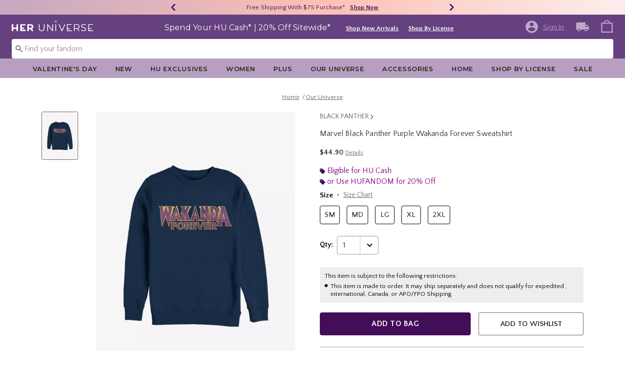

--- FILE ---
content_type: text/html;charset=UTF-8
request_url: https://www.heruniverse.com/product/marvel-black-panther-purple-wakanda-forever-sweatshirt/12834983.html
body_size: 64168
content:
    


    



    



    



    


    


<!DOCTYPE html>
<html lang="">
<head>
<!--[if gt IE 9]><!-->
<script>//common/scripts.isml</script>
<script defer type="text/javascript" src="/on/demandware.static/Sites-Heruniverse-Site/-/default/v1768464908491/js/main.js"></script>

    
        <script defer type="text/javascript" src="/on/demandware.static/Sites-Heruniverse-Site/-/default/v1768464908491/js/productDetail.js"
            
            >
        </script>
    

    
        <script defer type="text/javascript" src="//apps.bazaarvoice.com/deployments/heruniverse/pdp/production/en_US/bv.js"
            
            >
        </script>
    

    
        <script defer type="text/javascript" src="https://www.paypal.com/sdk/js?client-id=AT-WahJlsP6J343H3xMB1pssuQItg8EDTX84FMjP9gwivHIGoQop8A0agUxa_IiU8IkEaWga1aiXG5vl&amp;components=messages" data-partner-attribution-id="null"
            
            >
        </script>
    

    
        <script defer type="text/javascript" src="/on/demandware.static/Sites-Heruniverse-Site/-/default/v1768464908491/js/creditMessage.js"
            
            >
        </script>
    

<script type="text/javascript">
    window.gCaptchaCallBackcaptchaContactUsEnabled = function () {
        var key = document.querySelector('.captchaKey').value;
        var contactUsCaptcha = document.querySelector('#captchaContactUsEnabled');
        if (contactUsCaptcha) {
            var widgetContactUs = window.grecaptcha.render('captchaContactUsEnabled', {
                sitekey: key,
                theme: 'light'
            });
            window.widgetContactUs = widgetContactUs;
        }
    };
    window.gCaptchaCallBackcaptchaEmailSignupFooterEnabled = function () {
        var key = document.querySelector('.captchaKey').value;
        var footerCaptcha = document.querySelector('#captchaEmailSignupFooterEnabled');
        if (footerCaptcha) {
            var widgetFooter = window.grecaptcha.render('captchaEmailSignupFooterEnabled', {
                sitekey: key,
                theme: 'light'
            });
            window.widgetFooter = widgetFooter;
        }
    };
    window.gCaptchaCallBackcaptchaEmailSignupPopupEnabled = function () {
        var key = document.querySelector('.captchaKey').value;
        var popupCaptcha = document.querySelector('#captchaEmailSignupPopupEnabled');
        if (popupCaptcha) {
            var widgetPopup = window.grecaptcha.render('captchaEmailSignupPopupEnabled', {
                sitekey: key,
                theme: 'light'
            });
            window.widgetPopup = widgetPopup;
        }
    };
    window.gCaptchaCallBackcaptchaResetPwdFormEnabled = function () {
        var key = document.querySelector('.captchaKey').value;
        var resetPasswordFormCaptcha = document.querySelector('#captchaResetPwdFormEnabled');
        if (resetPasswordFormCaptcha) {
            var widgetResetPwdFormCaptcha = window.grecaptcha.render('captchaResetPwdFormEnabled', {
                sitekey: key,
                theme: 'light'
            });
            window.widgetResetPasswordFormCaptcha = widgetResetPwdFormCaptcha;
        }
    };
    window.gCaptchaCallBackcaptchaReqResetPwdEnabled = function () {
        var key = document.querySelector('.captchaKey').value;
        var resetPasswordCaptcha = document.querySelector('#captchaReqResetPwdEnabled');
        if (resetPasswordCaptcha) {
            var widgetResetCaptcha = window.grecaptcha.render('captchaReqResetPwdEnabled', {
                sitekey: key,
                theme: 'light'
            });
            window.widgetResetCaptcha = widgetResetCaptcha;
        }
    };
    window.gCaptchaCallBackcaptchaOrderStatusEnabled = function () {
        var key = document.querySelector('.captchaKey').value;
        var orderStatusCaptcha = document.querySelector('#captchaOrderStatusEnabled');
        if (orderStatusCaptcha) {
            var widgetOrderStatus = window.grecaptcha.render('captchaOrderStatusEnabled', {
                sitekey: key,
                theme: 'light'
            });
            window.widgetOrderStatus = widgetOrderStatus;
        }
    };
    window.gCaptchaCallBackgcaptchaGiftCardEnabled = function () {
        var key = document.querySelector('.captchaKey').value;
        var orderStatusCaptcha = document.querySelector('#captchaGiftCardEnabled');
        if (orderStatusCaptcha) {
            var widgetGiftCard = window.grecaptcha.render('captchaGiftCardEnabled', {
                sitekey: key,
                theme: 'light'
            });
            window.widgetGiftCard = widgetGiftCard;
        }
    };
    window.gCaptchaCallBackcaptchaLoginEnabled = function () {
    };
    window.gCaptchaCallBackcaptchaGCRedeemEnabled = function () {
    };
</script>



<!--<![endif]-->
<meta charset=UTF-8>

<meta http-equiv="x-ua-compatible" content="ie=edge">

<meta name="viewport" content="width=device-width, initial-scale=1">





    
        
        
        
            <title>Marvel Black Panther Purple Wakanda Forever Sweatshirt | Her Universe</title>
        
    




    <!-- OneTrust Cookies Consent Notice start for heruniverse.com -->

<script src="https://cdn.cookielaw.org/scripttemplates/otSDKStub.js"  type="text/javascript" charset="UTF-8" data-domain-script="cbb27cf0-9fa5-4063-b938-41e04d192450" ></script>
<script type="text/javascript">
function OptanonWrapper() { }
</script>
<!-- OneTrust Cookies Consent Notice end for heruniverse.com -->
<script type="text/javascript">
    window.setTimeout(function() {
        if(document.getElementsByClassName("save-preference-btn-handler").length > 0) {
            console.log('OTPC Extension Loaded');
            var otSaveBtn = document.getElementsByClassName("save-preference-btn-handler")[0];
            var otRejectBtn = document.getElementsByClassName("ot-pc-refuse-all-handler")[0];
            if(otSaveBtn){
                otSaveBtn.addEventListener('click', function() {
                    setTimeout(function() {
                        window.location.reload();
                    }, 1000); //quick timeout so that the consent receipt can be sent and the cookie can be updated
                });
            }
            if(otRejectBtn){
                otRejectBtn.addEventListener('click', function() {
                    setTimeout(function() {
                        window.location.reload();
                    }, 1000); //quick timeout so that the consent receipt can be sent and the cookie can be updated
                });
            }
        }
    }, 6500);
</script>














    
    
    <meta name="description" content="Shop at Her Universe &ndash; the go-to store for cute, unique pop culture outfits that lets every fan express their style with fashion-forward, fandom-inspired designs."/>



    <meta name="keywords" content="Commerce Cloud Storefront Reference Architecture"/>


<link rel="icon" type="image/svg+xml" href="/on/demandware.static/Sites-Heruniverse-Site/-/default/dw246df1a6/images/favicons/hu-favicon.svg" />

<link rel="alternate icon" href="https://www.heruniverse.com/favicon.ico" />

<link rel="stylesheet" href="/on/demandware.static/Sites-Heruniverse-Site/-/default/v1768464908491/css/global.css" />

    <link rel="stylesheet" href="/on/demandware.static/Sites-Heruniverse-Site/-/default/v1768464908491/css/product/detail.css"  />



    <meta name="google-site-verification" content="q7ltrJ4L-Xs0ZukXRimtbAG_ZWR2VD_PsfIJwSGYXks" />










<link rel="canonical" href="https://www.heruniverse.com/product/marvel-black-panther-purple-wakanda-forever-sweatshirt/12834983.html"/>

<script type="text/javascript">//<!--
/* <![CDATA[ (head-active_data.js) */
var dw = (window.dw || {});
dw.ac = {
    _analytics: null,
    _events: [],
    _category: "",
    _searchData: "",
    _anact: "",
    _anact_nohit_tag: "",
    _analytics_enabled: "true",
    _timeZone: "US/Pacific",
    _capture: function(configs) {
        if (Object.prototype.toString.call(configs) === "[object Array]") {
            configs.forEach(captureObject);
            return;
        }
        dw.ac._events.push(configs);
    },
	capture: function() { 
		dw.ac._capture(arguments);
		// send to CQ as well:
		if (window.CQuotient) {
			window.CQuotient.trackEventsFromAC(arguments);
		}
	},
    EV_PRD_SEARCHHIT: "searchhit",
    EV_PRD_DETAIL: "detail",
    EV_PRD_RECOMMENDATION: "recommendation",
    EV_PRD_SETPRODUCT: "setproduct",
    applyContext: function(context) {
        if (typeof context === "object" && context.hasOwnProperty("category")) {
        	dw.ac._category = context.category;
        }
        if (typeof context === "object" && context.hasOwnProperty("searchData")) {
        	dw.ac._searchData = context.searchData;
        }
    },
    setDWAnalytics: function(analytics) {
        dw.ac._analytics = analytics;
    },
    eventsIsEmpty: function() {
        return 0 == dw.ac._events.length;
    }
};
/* ]]> */
// -->
</script>
<script type="text/javascript">//<!--
/* <![CDATA[ (head-cquotient.js) */
var CQuotient = window.CQuotient = {};
CQuotient.clientId = 'bbpf-Heruniverse';
CQuotient.realm = 'BBPF';
CQuotient.siteId = 'Heruniverse';
CQuotient.instanceType = 'prd';
CQuotient.locale = 'default';
CQuotient.fbPixelId = '__UNKNOWN__';
CQuotient.activities = [];
CQuotient.cqcid='';
CQuotient.cquid='';
CQuotient.cqeid='';
CQuotient.cqlid='';
CQuotient.apiHost='api.cquotient.com';
/* Turn this on to test against Staging Einstein */
/* CQuotient.useTest= true; */
CQuotient.useTest = ('true' === 'false');
CQuotient.initFromCookies = function () {
	var ca = document.cookie.split(';');
	for(var i=0;i < ca.length;i++) {
	  var c = ca[i];
	  while (c.charAt(0)==' ') c = c.substring(1,c.length);
	  if (c.indexOf('cqcid=') == 0) {
		CQuotient.cqcid=c.substring('cqcid='.length,c.length);
	  } else if (c.indexOf('cquid=') == 0) {
		  var value = c.substring('cquid='.length,c.length);
		  if (value) {
		  	var split_value = value.split("|", 3);
		  	if (split_value.length > 0) {
			  CQuotient.cquid=split_value[0];
		  	}
		  	if (split_value.length > 1) {
			  CQuotient.cqeid=split_value[1];
		  	}
		  	if (split_value.length > 2) {
			  CQuotient.cqlid=split_value[2];
		  	}
		  }
	  }
	}
}
CQuotient.getCQCookieId = function () {
	if(window.CQuotient.cqcid == '')
		window.CQuotient.initFromCookies();
	return window.CQuotient.cqcid;
};
CQuotient.getCQUserId = function () {
	if(window.CQuotient.cquid == '')
		window.CQuotient.initFromCookies();
	return window.CQuotient.cquid;
};
CQuotient.getCQHashedEmail = function () {
	if(window.CQuotient.cqeid == '')
		window.CQuotient.initFromCookies();
	return window.CQuotient.cqeid;
};
CQuotient.getCQHashedLogin = function () {
	if(window.CQuotient.cqlid == '')
		window.CQuotient.initFromCookies();
	return window.CQuotient.cqlid;
};
CQuotient.trackEventsFromAC = function (/* Object or Array */ events) {
try {
	if (Object.prototype.toString.call(events) === "[object Array]") {
		events.forEach(_trackASingleCQEvent);
	} else {
		CQuotient._trackASingleCQEvent(events);
	}
} catch(err) {}
};
CQuotient._trackASingleCQEvent = function ( /* Object */ event) {
	if (event && event.id) {
		if (event.type === dw.ac.EV_PRD_DETAIL) {
			CQuotient.trackViewProduct( {id:'', alt_id: event.id, type: 'raw_sku'} );
		} // not handling the other dw.ac.* events currently
	}
};
CQuotient.trackViewProduct = function(/* Object */ cqParamData){
	var cq_params = {};
	cq_params.cookieId = CQuotient.getCQCookieId();
	cq_params.userId = CQuotient.getCQUserId();
	cq_params.emailId = CQuotient.getCQHashedEmail();
	cq_params.loginId = CQuotient.getCQHashedLogin();
	cq_params.product = cqParamData.product;
	cq_params.realm = cqParamData.realm;
	cq_params.siteId = cqParamData.siteId;
	cq_params.instanceType = cqParamData.instanceType;
	cq_params.locale = CQuotient.locale;
	
	if(CQuotient.sendActivity) {
		CQuotient.sendActivity(CQuotient.clientId, 'viewProduct', cq_params);
	} else {
		CQuotient.activities.push({activityType: 'viewProduct', parameters: cq_params});
	}
};
/* ]]> */
// -->
</script>
<!-- Demandware Apple Pay -->

<style type="text/css">ISAPPLEPAY{display:inline}.dw-apple-pay-button,.dw-apple-pay-button:hover,.dw-apple-pay-button:active{background-color:black;background-image:-webkit-named-image(apple-pay-logo-white);background-position:50% 50%;background-repeat:no-repeat;background-size:75% 60%;border-radius:5px;border:1px solid black;box-sizing:border-box;margin:5px auto;min-height:30px;min-width:100px;padding:0}
.dw-apple-pay-button:after{content:'Apple Pay';visibility:hidden}.dw-apple-pay-button.dw-apple-pay-logo-white{background-color:white;border-color:white;background-image:-webkit-named-image(apple-pay-logo-black);color:black}.dw-apple-pay-button.dw-apple-pay-logo-white.dw-apple-pay-border{border-color:black}</style>


    <script type="application/ld+json">
        [{"@context":"http://schema.org/","@type":"ProductGroup","@id":"https://www.heruniverse.com/product/marvel-black-panther-purple-wakanda-forever-sweatshirt/12834983.html","name":"Marvel Black Panther Purple Wakanda Forever Sweatshirt","description":"Marvel Black Panther Purple Wakanda Forever Sweatshirt","url":"https://www.heruniverse.com/product/marvel-black-panther-purple-wakanda-forever-sweatshirt/12834983.html","productGroupID":"12834983","image":"https://cdn.media.amplience.net/s/hottopic/12834983_hi","variesBy":["https://schema.org/color","https://schema.org/size"],"hasVariant":[{"@type":"Product","sku":"12834996","name":"Marvel Black Panther Purple Wakanda Forever Sweatshirt","description":"Marvel Black Panther Purple Wakanda Forever Sweatshirt","image":"https://cdn.media.amplience.net/s/hottopic/12834983_hi","color":"NAVY","size":"SM","offers":{"url":"https://www.heruniverse.com/product/marvel-black-panther-purple-wakanda-forever-sweatshirt/12834996.html","@type":"Offer","priceCurrency":"USD","price":44.9,"availability":"http://schema.org/OnlineOnly"}},{"@type":"Product","sku":"12834998","name":"Marvel Black Panther Purple Wakanda Forever Sweatshirt","description":"Marvel Black Panther Purple Wakanda Forever Sweatshirt","image":"https://cdn.media.amplience.net/s/hottopic/12834983_hi","color":"NAVY","size":"MD","offers":{"url":"https://www.heruniverse.com/product/marvel-black-panther-purple-wakanda-forever-sweatshirt/12834998.html","@type":"Offer","priceCurrency":"USD","price":44.9,"availability":"http://schema.org/OnlineOnly"}},{"@type":"Product","sku":"12835001","name":"Marvel Black Panther Purple Wakanda Forever Sweatshirt","description":"Marvel Black Panther Purple Wakanda Forever Sweatshirt","image":"https://cdn.media.amplience.net/s/hottopic/12834983_hi","color":"NAVY","size":"LG","offers":{"url":"https://www.heruniverse.com/product/marvel-black-panther-purple-wakanda-forever-sweatshirt/12835001.html","@type":"Offer","priceCurrency":"USD","price":44.9,"availability":"http://schema.org/OnlineOnly"}},{"@type":"Product","sku":"12835004","name":"Marvel Black Panther Purple Wakanda Forever Sweatshirt","description":"Marvel Black Panther Purple Wakanda Forever Sweatshirt","image":"https://cdn.media.amplience.net/s/hottopic/12834983_hi","color":"NAVY","size":"XL","offers":{"url":"https://www.heruniverse.com/product/marvel-black-panther-purple-wakanda-forever-sweatshirt/12835004.html","@type":"Offer","priceCurrency":"USD","price":44.9,"availability":"http://schema.org/OnlineOnly"}},{"@type":"Product","sku":"12835007","name":"Marvel Black Panther Purple Wakanda Forever Sweatshirt","description":"Marvel Black Panther Purple Wakanda Forever Sweatshirt","image":"https://cdn.media.amplience.net/s/hottopic/12834983_hi","color":"NAVY","size":"2XL","offers":{"url":"https://www.heruniverse.com/product/marvel-black-panther-purple-wakanda-forever-sweatshirt/12835007.html","@type":"Offer","priceCurrency":"USD","price":44.9,"availability":"http://schema.org/OnlineOnly"}}]}, {"@context":"http://schema.org/","@type":"BreadcrumbList","itemListElement":[{"@type":"ListItem","position":1,"name":"Home","item":"https://www.heruniverse.com"},{"@type":"ListItem","position":2,"name":"Our Universe","item":"https://www.heruniverse.com/our-universe/"}]}]
    </script>


</head>
<body>

<div class="page" data-action="Product-Show" data-querystring="pid=12834983" >
<div class="dark-body"></div>



<header class="header header-wrapper search-main-home-head">
    <input type="hidden" name="captchaKey" class="captchaKey" value="6LdasBsTAAAAAJ2ZY_Z60WzgpRRgZVKXnqoad77Y">
    <a href="#maincontent" class="skip" aria-label="Skip to main content">Skip to main content</a>
<a href="#footercontent" class="skip" aria-label="Skip to footer content">Skip to footer content</a>

    <nav class="headerMain-nav">
        <div class="header-top__wrapper js-header">

                <div class="header_topcontainer no-gutters justify-content-between">

                    
                    <div id="header-eyebrow" class="header-top__eyebrow d-flex col-12 justify-content-center align-items-center mt-0 px-0 ">
                        <div class="header-top__eyebrow-desktop">
                            
	 


	

<div class="html-slot-container toggleExpandContent">


<style>
	/* eyebrow banner background color setup here */
	.eyebrow-banner-background {
	   background: linear-gradient(90deg, #C6A8C0 0%, #FCC0B5 52.08%, #FCEEED 100%);
	}

	/* eyebrow banner arrow(Carats) color setup here */
	.header-top__eyebrow-desktop .eyebrow-banner-background .slick-arrow svg {
	   fill: #420D59;
	}

	/* eyebrow banner text color setup here */
	.header-top__eyebrow-desktop .eyebrow-banner-background .carousel-eyebrow-item p {
	   color: #420D59;
	}

	/* eyebrow banner link(shop now) color setup here */
	div.header-top__eyebrow-desktop .header-eyebrow-message .carousel-eyebrow-item a {
	   color: #420D59;
       font-size: 12px;
       font-family:'Quattrocento Sans', sans-serif;
	}
	.header-top__eyebrow-desktop .header-eyebrow-message .carousel-eyebrow-item  p {
		display: block;
		white-space: nowrap;
		overflow: hidden;
		text-overflow: ellipsis;
		font-size: 13px;
		font-weight: 400;
		line-height: 16px;
		text-transform: capitalize;
                font-family: 'Quattrocento Sans', sans-serif;
	}

	.header-top__eyebrow-desktop .carousel-eyebrow-item {
		transition: transform 2.6s ease-in-out;
	}

	.header-eyebrow-message .carousel-eyebrow {
		width: 100%;
		margin: 0 auto;
		max-width: 600px;

		@media (max-width: 767px) {
			width: 100%;
			max-width: 100%;
		}
	}
	.header-top__eyebrow-desktop .header-eyebrow-message .carousel-eyebrow-item  a {
                 font-weight:600;
                font-size:13px;
	}
	
        .carousel-eyebrow-inner{
          display: flex;
          align-items: center;
        }
     
	.header-eyebrow-message .slick-arrow {
		font-size: 30px;
        line-height: 0;
		cursor: pointer;
				background: transparent;
                border: 0;						
                @media (max-width: 767px) {
                      padding-left: 10px;
                      padding-right: 10px;
                    
                }
	} 
   .header-top__eyebrow-desktop{
            padding: 0;
    }

</style>
                

<div class="header-eyebrow-message eyebrow-banner-background">
	<div id="eyebrow-banner eyebrow" class="carousel-eyebrow slide" data-ride="carousel-eyebrow" data-interval="3000">
		<div class="carousel-eyebrow-inner " role="toolbar">
			<div class="carousel-eyebrow-item link-text text-center px-4 py-2 active">
                <p class="text-center mb-0">
                40% - 70% Off Clearance* &nbsp;
                <span>
                <a class="text--reg" aria-label="40% - 70% Off Clearance"
					href="/sale/?cm_sp=Homepage-_-Eyebrow-_-40To70OffClearance" target="_blank" title="Shop Now"
					alt="Shop Now">
						Shop Now
					</a></span></p>
            </div>
      <div class="carousel-eyebrow-item link-text text-center px-4 py-2 active">
                <p class="text-center mb-0">
                Free Shipping With $75 Purchase* &nbsp;
                <span>
                <a class="text--reg" aria-label="Free Shipping With $75 Purchase"
					href="/shop-by-license/?cm_sp=Homepage-_-Eyebrow-_-Shipping" target="_blank" title="Shop Now"
					alt="Shop Now">
						Shop Now
					</a></span></p>
            </div>
		</div>
	</div>
</div>


</div> 
	
                        </div>
                        <div class="header-top__eyebrow-mobile">
                            
	 


	

<div class="html-slot-container toggleExpandContent">


<style>
	/* eyebrow banner background color setup here */
    @media (max-width: 992px){
        .eyebrow-banner-background {
        background: linear-gradient(90deg, #C6A8C0 0%, #FCC0B5 52.08%, #FCEEED 100%);
        }

        /* eyebrow banner arrow(Carats) color setup here */
        .header-top__eyebrow-mobile .eyebrow-banner-background .slick-arrow svg {
        fill: #420D59;
        }

        /* eyebrow banner text color setup here */
        .header-top__eyebrow-mobile .eyebrow-banner-background .carousel-eyebrow-item p {
        color: #420D59;
        }

        /* eyebrow banner link(shop now) color setup here */
        div.header-top__eyebrow .header-top__eyebrow-desktop .header-eyebrow-message a, 
        div.header-top__eyebrow .header-top__eyebrow-mobile .header-eyebrow-message a {
        color: #420D59;
        font-size: 13px; 
        font-weight: 600;
        }
        .header-top__eyebrow-mobile .header-eyebrow-message p {
            display: block;
            white-space: nowrap;
            overflow: hidden;
            text-overflow: ellipsis;
            font-size: 13px;
            line-height: 16px;
            font-family:'Quattrocento Sans', sans-serif;
        }

        .header-top__eyebrow-mobile .carousel-eyebrow-item {
            transition: transform 2.6s ease-in-out;
        }

        .header-eyebrow-message .carousel-eyebrow {
            width: 100%;
            margin: 0 auto;
            max-width: 600px;
        }
        .header-top__eyebrow-mobile .header-eyebrow-message a {
                    font-weight:bold;
                    font-family:'Quattrocento Sans', sans-serif;
                    font-size:13px;
        }
        
            .carousel-eyebrow-inner{
            display: flex;
            align-items: center;
            }
        

    .header-top__eyebrow-mobile {
                padding: 0;
        }
    .header-top__eyebrow{
    padding:0;
    }
    }
    @media (max-width: 767px) {
        #header-eyebrow{
            height:28px;
        }
        .header-eyebrow-message .carousel-eyebrow {
            width: 100%;
            max-width: 100%;
        }
        .header-eyebrow-message .slick-arrow {
            padding-left: 10px;
            padding-right: 10px;
        }
    }
</style>
                

<div class="header-eyebrow-message eyebrow-banner-background d-lg-none">
	<div id="eyebrow-banner eyebrow" class="carousel-eyebrow slide" data-ride="carousel-eyebrow" data-interval="3000">
		<div class="carousel-eyebrow-inner " role="toolbar">
      <div class="carousel-eyebrow-item link-text text-center px-4 py-2 active">
        <p class="text-center mb-0">
                    40% - 70% Off Clearance* &nbsp;
                    <span>
                    <a class="text--reg" aria-label="40% - 70% Off Clearance"
					href="/sale/?cm_sp=Homepage-_-Eyebrow-_-40To70OffClearance" title="Shop Now"
					alt="Shop Now">
						Shop Now
  </a></span></p>
    </div>
			<div class="carousel-eyebrow-item link-text text-center px-4 py-2 active">
                <p class="text-center mb-0">
            Free Shipping Over $75* &nbsp;
                    <span>
                    <a class="text--reg" aria-label="Free Shipping With $75 Purchase"
					href="/shop-by-license/?cm_sp=Homepage-_-Eyebrow-_-Shipping" title="Shop Now"
					alt="Shop Now">
						Shop Now
					</a></span></p>
            </div>
		</div>
	</div>
</div>


</div> 
	
                        </div>
                    </div>

                    <div class="navbar-menu-logo-cart d-flex justify-content-center w-100 px-2 px-md-3 px-lg-0  py-md-1 py-lg-0">
                        <div class="navbar-toggler mobile-nav d-lg-none  py-md-2 mt-md-0 col-1 mobile-middle--flex-1 mr-auto" role="button" tabindex="0" type="button" aria-label="Toggle navigation">
                        
                            
                                <div class="mobile-nav__icon-wrapper d-flex justify-content-start pl-2">
                                <input id="navi-toggle" type="checkbox" class="js-mobile-nav-toggle mobile-nav__checkbox push-menu__checkbox">
                                <label for="navi-toggle" class="mobile-nav__button m-0 p-0">
                                    <span></span>
                                    <span></span>
                                    <span></span>
                                    <span></span>
                                </label>
                            </div>
                                                        
                            
                        </div>
                        <div class="header-container-max js_header-container-max">
                            <div class="primary-logo d-flex  align-items-center col-lg-4 justify-content-lg-start pl-lg-4 pl-1 py-md-0 py-2 mb-lg-0 mb-1">
                                <a class="logo-home py-lg-0 mb-lg-1 py-1" href="/hpredirect">
<span class="sr-only">Redirect to Her Universe Home Page</span>
    <picture class="logo-picture">
            <img class="hidden-md-down" src="/on/demandware.static/Sites-Heruniverse-Site/-/default/dw0f8b66c3/images/heruniverse-logo.svg"
                alt="Her Universe" />
            <source media="(min-width: 768px)" srcset="/on/demandware.static/Sites-Heruniverse-Site/-/default/dw0f8b66c3/images/heruniverse-logo.svg" alt="Her Universe" />
            <img class="d-lg-none" src="/on/demandware.static/Sites-Heruniverse-Site/-/default/dw0f8b66c3/images/heruniverse-logo.svg"
                alt="Her Universe" />
    </picture>
</a>
<a class="logo-home-minified py-lg-2" href="/hpredirect" style="display: none;">
    <picture class="logo-picture-minified">            
            <img class="d-lg-none d-md-none" src="/on/demandware.static/Sites-Heruniverse-Site/-/default/dw37de6003/images/HU-logo-minified.svg" alt="Her Universe"/>
            <img class="d-none d-md-block d-lg-none logo-tablet" src="/on/demandware.static/Sites-Heruniverse-Site/-/default/dw0f8b66c3/images/heruniverse-logo.svg" alt="Her Universe" style="width: 168px; height: 24px;"/>
    </picture>
</a>
                            </div>

                            <div class="d-none d-lg-block w-100 col-xl-6 col-lg-6">
                                



<div class="header-bottom header-bottom-desktop w-100 p-0 mx-0 position-relative" role="banner">
    <div class="header-bottom__banner d-flex justify-content-center position-relative">
        <div class="w-100 content desktop d-lg-block d-none">
            
	 


	

<div class="html-slot-container toggleExpandContent">


<div class="html-slot-container">
  <!-- Countdown Timer Non Black Background Non White Text -->
  <!--CountDown Timer Black Background / White Text-->
  <style type="text/css">
    #clockdiv {
      background-color:#664180;
      border: none;
    }

    #clockdiv .promo-msg {
        color: #ffffff;
      font-family: 'Montserrat', sans-serif;
    }
 #clockdiv .details  a{
  font-family: 'Quattrocento Sans' ,sans-serif;
 text-decoration:underline;
font-size:13px;
font-weight: 600;
}
    #clockdiv .promo-msg {
      font-size: 16px;
      font-weight:normal;
      text-decoration: none;
    }
    
    #clockdiv .global-msg {
        max-width: fit-content !important;
    }

    #clockdiv .promo-msg a:hover {
      text-decoration: none!important;
    }

    #clockdiv .time .hours,
    #clockdiv .time .minutes,
    #clockdiv .time .seconds,
    #clockdiv .colon p {
      font-size: 24px;
      color: #ffffff;
     font-weight:bold;
     font-family: 'Quattrocento Sans' ,  sans-serif;;
    }

    #clockdiv .time .timeLabel {
      font-size: 24px;
      color: #666666;
    }

    @media only screen and (max-width: 991px) {
      #clockdiv {
      background-color: #C0A9C8;
     
    }

    #clockdiv .time .hours,
    #clockdiv .time .minutes,
    #clockdiv .time .seconds,
    #clockdiv .colon p {
      font-size: 27px;
      color: #333333;
     font-weight:bold;
    }
      #clockdiv .promo-msg {
        font-size: 14px;
        font-weight: bold;
        text-decoration: none;
       color: #333333;
      }

      #clockdiv .promo-msg a {
        font-size: 13px;
        font-weight: normal;
        text-decoration: underline;
      }

      #clockdiv .promo-msg a:hover {
        text-decoration: none!important;
      }
      #clockdiv .promo-msg a{
       color: #333333;
      }
    }
  </style>
  <!--DESKTOP-->
  <div class="container-fluid px-0 mb-lg-1 d-flex justify-content-center" id="clockdiv">
    <div class="row justify-content-center align-items-center py-lg-0 py-1">
        <div id="hupromoMessage" style="display: flex; align-items: center; justify-content: center;"> <!--Added div with ID="hupromoMessage"-->																																			 
      <div class="col-lg-auto col-xl-auto mb-lg-0 pt-2 global-msg">
        <p
          class="mb-0 text-center promo-msg"
        >
        Spend Your HU Cash* | 20% Off Sitewide*
        </p>
      </div>

      <div class="col-auto row pt-lg-2" id="timerDiv" tabindex="1">
        <div class="col-auto time px-1">
          <p class="hours mb-0 text-center font-weight-bold" style="line-height: 32px;">85</p>

        </div>

        <div class="col-auto colon px-0 mx-0">
          <p class="mb-0" style="line-height: 32px;">:</p>
        </div>

        <div class="col-auto time px-1">
          <p class="minutes mb-0 text-center font-weight-bold" style="line-height: 32px;">01</p>

        </div>

        <div class="col-auto colon px-0 mx-0">
          <p class="mb-0" style="line-height: 32px;">:</p>
        </div>

        <div class="col-auto time px-1">
          <p class="seconds mb-0 text-center font-weight-bold" style="line-height: 32px;">17</p>

         
        </div>
      </div>
    </div>								   
  <div class="details d-lg-block px-lg-2 pt-lg-2">
<a class="px-2 p" aria-labelledby="hupromoMessage" alt="20% Off Sitewide" href="/new/?cm_sp=Homepage-_-GlobalBanner-_-ShopNewArrivals" style="text-decoration: underline;" title="Shop New Arrivals"
            >Shop New Arrivals</a>
			<a class="px-2 p" aria-labelledby="hupromoMessage" alt="20% Off Sitewide" href="/shop-by-license/?cm_sp=Homepage-_-GlobalBanner-_-ShopByLicense" style="text-decoration: underline;" title="Shop By License"
            >Shop By License</a>
</div>
    </div>
  </div>
  <!--End CountDown--><!--START DESKTOP COUNTDOWN SCRIPT--><!--START DESKTOP COUNTDOWN SCRIPT-->
  <script>
    var runTimer;
    var deadline = "December 01 2025 23:59:59 UTC-0800";

    var countdownTimer = function (callback) {
      var t = Date.parse(deadline) - Date.parse(new Date());
      var seconds = Math.floor((t / 1000) % 60);
      var minutes = Math.floor((t / 1000 / 60) % 60);
      var hours = Math.floor(t / (1000 * 60 * 60));

      var clock = document.getElementById("clockdiv");
      var hoursSpan = clock.querySelector(".hours");
      var minutesSpan = clock.querySelector(".minutes");
      var secondsSpan = clock.querySelector(".seconds");

      hoursSpan.innerHTML = ("0" + hours).slice(-2);
      minutesSpan.innerHTML = ("0" + minutes).slice(-2);
      secondsSpan.innerHTML = ("0" + seconds).slice(-2);

      if (t <= 0) {
        document.getElementById("timerDiv").style.display = "none";
      } else {
        runTimer = requestAnimationFrame(countdownTimer);
      }
    };

    // request animation frame on render
    runTimer = requestAnimationFrame(countdownTimer);
  </script>
</div>


</div> 
	
        </div>
        
    </div>
</div>
                            </div>
                            <a href="#" class="d-flex d-lg-none ma-login ma-login__mobile" id="myaccount" aria-haspopup="true" data-toggle="modal" data-target="#accountModal" role="button" aria-label="My Account" title="My Account">
                                <div class="user-badge__mobile user-badge"></div>
                            </a>
                            <div class="header-top__desktop-right d-flex justify-self-end align-self-center col-lg-xl-custom-3-1 justify-content-lg-end pr-lg-3 justify-content-end" >
                                
                                
                                <div class="d-flex align-items-center justify-content-end">
                                    
                                        <div class="account-login pr-lg-4 mr-0">
                                            
 <input type="hidden" class = "refresh-csrf-token" name="csrf_token" value="u9h1keFIL-QgTYqHVRhZ6VOHoIq1l7llgwYxj6tkX0NXBhbX_NTiwnciWLFY8-ocQIcVW8n8Zd3I-PpFjEX--AbpgXDb3Vq3Ij61iNyFVYjMVRsA0CI5OJl3ndTa2qFxcS2vTUQPrqHyryheGgXqxpGdfWUJIKVVYdA28xKzJ62UO23fiA4="/>


    <div class="user d-flex">
        <a href="https://www.heruniverse.com/login" class="user-account ma-login ma-login__link" tabindex="0" data-toggle="" data-target="" role="button" aria-label="Login to your account" >
            <svg class="icon-account" data-name="Layer 1" xmlns="http://www.w3.org/2000/svg" viewBox="0 0 24 24">
    <defs><style>.outer{fill:none;}</style></defs>
    <title>Sign In/My Account</title>
    <path class="inner" d="M12,2A10,10,0,1,0,22,12,10,10,0,0,0,12,2Zm0,3A3,3,0,1,1,9,8,3,3,0,0,1,12,5Zm0,14.2A7.2,7.2,0,0,1,6,16c0-2,4-3.08,6-3.08S18,14,18,16A7.2,7.2,0,0,1,12,19.2Z"/><path class="outer" d="M0,0H24V24H0Z"/>
</svg>
            <div class="user-badge__desktop user-badge"></div>
            <span class="user-message sign-in-text hidden-md-down font-weight-normal">Sign In</span>
        </a>
    </div>

<div class="header-login-popup header-popup d-none">
    <div class="wishlist-login-popup">
    <p class="login-wishlist-text header-text pt-lg-1">
        Sign in to save products to your wishlist.
    </p>
    <div class="wishlist-login-button header-button px-lg-3">
        <a href="https://www.heruniverse.com/login" class="btn btn-secondary btn-block" role="button">     
            Sign In
        </a>
    </div>
    <div class="wishlist-create-account pt-2">
        <a href="/login?action=register" class="text-decoration-underline" role="button">
            Create an account
        </a>
    </div>
</div>
</div>
<div class="header-wishlist-popup header-popup d-none">
    <div class="wishlist-popup">
    <p class="wishlist-text header-text pt-lg-2">
        Added to wishlist!
    </p>
    <div class="wishlist-view-button header-button px-lg-2">
        <a href="/wishlist" class="btn btn-secondary btn-block" role="button">     
            View Wishlist
        </a>
    </div>
</div>
</div>
<script type="text/javascript">



window.PresaleToolResource = {"tooltipContent":"<p>Credit card charged once merchandise ships. Standard shipping rates apply. Will receive notice and opportunity to cancel if shipping delayed. Limitations apply if shipping delayed.</p>\r\n<br>\r\n<p>This is an estimated shipping date and subject to change due to possible manufacturer delays.</p>\r\n<br>\r\n<p>Presale/Backordered items do not qualify for Free Standard Shipping.</p>","tooltipContentStatus":true,"tooltipUrl":"https://www.heruniverse.com/presale-tooltip-details.html"};
(function(app){
window.Constants = {"AVAIL_STATUS_IN_STOCK":"IN_STOCK","AVAIL_STATUS_PREORDER":"PREORDER","AVAIL_STATUS_BACKORDER":"BACKORDER","AVAIL_STATUS_NOT_AVAILABLE":"NOT_AVAILABLE"};
window.Resources = {"I_AGREE":"I Agree","CLOSE":"Close","SHIP_QualifiesFor":"This shipment qualifies for","CC_LOAD_ERROR":"Couldn't load credit card!","REG_ADDR_ERROR":"Couldn't Load Address","VERIFY_TITLE":"Verify Your Address","BONUS_PRODUCT":"Bonus Product","BONUS_PRODUCTS":"Bonus Product(s)","SELECT_BONUS_PRODUCTS":"Select {0} Bonus Product(s)","SELECT_BONUS_PRODUCT":"Select","BONUS_PRODUCT_MAX":"The maximum number of bonus products have been selected.  Please remove one in order to add additional bonus products.","BONUS_PRODUCT_TOOMANY":"You have selected too many bonus products. Please change the quantity.","SIMPLE_SEARCH":"Enter Keyword or Item #","SUBSCRIBE_EMAIL_DEFAULT":"Email Address","CURRENCY_SYMBOL":"$","MISSINGVAL":"Please Enter {0}","SERVER_ERROR":"Server connection failed!","MISSING_LIB":"jQuery is undefined.","BAD_RESPONSE":"Bad response, Parser error","REQUIRED_FIELD":"This field is required.","INVALID_PHONE":"Please provide a valid phone number.","INVALID_EMAIL":"Please provide a valid email address.","REMOVE":"Remove","QTY":"Qty","EMPTY_IMG_ALT":"Remove","COMPARE_BUTTON_LABEL":"Compare Items","COMPARE_CONFIRMATION":"This will remove the first product added to compare.  Is that OK?","COMPARE_REMOVE_FAIL":"Unable to remove item from list","COMPARE_ADD_FAIL":"Unable to add item to list","ADD_TO_CART_FAIL":"Unable to add item '{0}' to cart ","REGISTRY_SEARCH_ADVANCED_CLOSE":"Close Advanced Search","GIFT_CERT_INVALID":"The entered gift card information is not valid.","GIFT_CERT_BALANCE":"Your current gift certificate balance is ","GIFT_CERT_AMOUNT_INVALID":"Gift Certificate can only be purchased with a minimum of 5 and maximum of 5000","GIFT_CERT_CODE_MISSING":"The entered gift card information is not valid.","GIFT_CERT_MISSING":"The entered gift card information is not valid.","GIFT_CERT_PIN_MISSING":"Please enter the PIN on the gift certificate.","INVALID_OWNER":"This appears to be a credit card number.  Please enter the name of the credit card owner.","INVALID_CARD_OWNER":"Please provide a Name On Card","INVALID_CARD_NUMBER":"Please provide a Card Number","INVALID_CVN_NUMBER":"Please provide a Security Code","INVALID_EXP_DATE":"Please provide an Expiration Date","INVALID_CHARACTERS":"These special characters are not allowed (!#$%^&*()_+).","INVALID_CHARACTERS_OR_NUMBERS":"Numbers and these special characters are not allowed (!#$%^&*()_+).","COUPON_CODE_MISSING":"Please Enter a Promo Code","COOKIES_DISABLED":"Your browser currently is not set to accept Cookies. Please turn it on or check if you have another program set to block cookies.","BML_AGREE_TO_TERMS":"You must agree to the terms and conditions","CHAR_LIMIT_MSG":"You have {0} characters left out of {1}","CONFIRM_DELETE":"Do you want to remove this {0}?","TITLE_GIFTREGISTRY":"gift registry","TITLE_ADDRESS":"address","TITLE_CREDITCARD":"credit card","SERVER_CONNECTION_ERROR":"Server connection failed!","IN_STOCK_DATE":"EXPECTED TO SHIP BY {0}","ITEM_STATUS_NOTAVAILABLE":"Out of stock","INIFINITESCROLL":"Show All","STORE_NEAR_YOU":"What's available at a store near you","SELECT_STORE":"Select Store","SELECTED_STORE":"Selected Store","PREFERRED_STORE":"Preferred Store","SET_PREFERRED_STORE":"Set Preferred Store","ENTER_ZIP":"Enter Zip Code","INVALID_ZIP":"Please enter a valid Zip Code","SEARCH":"Search","CHANGE_LOCATION":"Change Location","CONTINUE_WITH_STORE":"Continue with preferred store","CONTINUE":"Continue","SEE_MORE":"See More Stores","SEE_LESS":"See Less Stores","SIGNUP_PLACEHOLDER":"Enter Your Email","SIGNUP_INVALID_ADDRESS":"Please enter a valid email address.","SIGNUP_THANKS":"Thanks for signing up!","US_INVALID_ZIPCODE":"Zip code must be in 99999 or 99999-9999 format.","CA_INVALID_ZIPCODE":"Postal code must be in A9A 9A9 format.","INT_INVALID_ZIPCODE":"Zip code must contain only alphanumeric symbols and be 3-10 chars long. ","STORELOCATOR_MILES":"away","PLEACE_CHOOSE_STORE":"Please Choose a Store","INVALID_BIRTH_DATE":"The birthday entered cannot be a future date","MISMATCH_PASSWORD":"Does not match password","MISMATCH_EMAIL":"Please enter the same value again.","INVALID_FIRSTNAME_VALUE":"Please provide a valid First Name","INVALID_LASTNAME_VALUE":"Please provide a valid Last Name","INVALID_COUNTRY_VALUE":"Please select a valid Country","INVALID_ADDRESS_VALUE":"Please provide a valid Street Address","INVALID_CITY_VALUE":"Please provide a valid City","INVALID_STATE_VALUE":"Please select a valid State","INVALID_ZIP_VALUE":"Please provide a valid Zip Code","INVALID_PHONENUMBER_VALUE":"forms.address.phonenumber.invalid","INVALID_FIELD_VALUE":"Please enter a valid value","DELIVERY_STS":"Ready for pick up in 5-10 days","DELIVERY_UNAVAILABLE":"Unavailable","CHANGE_STORE":"View other stores","LIMITED_QUANTITY":"item(s) at selected store. Please adjust the quantity","STORE_UN_AVAILABLE_MSG":"One or more products in your bag is no longer available in the selected store for pickup and has been updated to ship it. You may review and choose a different store if any available to keep it store pickup.","ROUNDUP_APPLIED_AMT_MSG":"billing.yourdonationamt","CURBSIDE_NOTIFY_ERROR_MSG":"There was an error notifying the store. Please make sure you are connected to the internet and try again.","CURBSIDE_NOT_ALLOWED_ERROR_MSG":"Sorry, Curbside Pickup is not allowed at this time for this location. You can pick up your order at this location during these hours:  ","ESTIMATE_DELIVERY":"Estimated delivery for in-stock items:","SELECT_REGION":"Select...","INVALID_CREDITCARD_EXP_VALUE":"Please provide an Expiration Date","UNAVAILABLE_ONLINE":"Unavailable Online","SERVICE_ERR":"An error occurred while processing your request","ADDRESS_TWO":"Address Line 2","ADDRESS_LINE_TWO":"Address Line 2 (apt, unit, etc.)","ADDRESS_TWO_EXTRA":"apt, unit, etc.","PHONE_PLACEHOLDER":"(___) ___ - ____","ZIP_CODE_ERROR":"Please provide a ZIP Code","SECURITY_CODE_ERROR":"Please provide a Security Code","POSTAL_CODE_ERROR":"Please provide a Postal Code","ZIP_CODE_TEXT":"Zip Code","POSTAL_CODE_TEXT":"Postal Code","ADDBAG_CHECKOUT":"CHECKOUT","ADDBAG_LINK":"Shopping Bag","REVIEW_ORDER_TITLE":"Review Order","CHOOSE_STORE":"Try choosing another store.","MILES":"miles","SHIP_TO_ME":"Ship to Me","STORES_NOT_FOUND":"Please enter a different city and state or zip code and try again.","SUCCESS_STATUS_MESSAGE":"Item is added into the Shopping Bag successfully","HOT_CASH_LUNCH_MONEY":"account.rewards.history.hclm","IN_STOCK":"In Stock","QTY_IN_STOCK":"{0} Item(s) In Stock","PREORDER":"PRESALE","QTY_PREORDER":"{0} item(s) are available for pre-order.","REMAIN_PREORDER":"{0} item(s) will be coming soon and ready to ship. The remaining items are currently not available. Please adjust the quantity before checkout.","BACKORDER":"Backorder","QTY_BACKORDER":"Backorder {0} item(s)","REMAIN_BACKORDER":"{0} item(s) will be coming soon and ready to ship. The remaining items are currently not available. Please adjust the quantity before checkout.","NOT_AVAILABLE":"Out of stock","REMAIN_NOT_AVAILABLE":"{0} items are in stock and ready to ship. The remaining items are currently not available. Please adjust the quantity before checkout."};
window.Urls = {"appResources":"https://www.heruniverse.com/on/demandware.store/Sites-Heruniverse-Site/default/Resources-Load","pageInclude":"https://www.heruniverse.com/on/demandware.store/Sites-Heruniverse-Site/default/Page-Include","continueUrl":"https://www.heruniverse.com/on/demandware.store/Sites-Heruniverse-Site/default/Account-Header","staticPath":"https://www.heruniverse.com/on/demandware.static/Sites-Heruniverse-Site/-/default/v1768464908491/","addGiftCert":"https://www.heruniverse.com/giftcertpurchase","minicartGC":"https://www.heruniverse.com/on/demandware.store/Sites-Heruniverse-Site/default/GiftCert-ShowMiniCart","addProduct":"https://www.heruniverse.com/on/demandware.store/Sites-Heruniverse-Site/default/Cart-AddProduct","minicart":"https://www.heruniverse.com/on/demandware.store/Sites-Heruniverse-Site/default/Cart-MiniAddProduct","cartShow":"https://www.heruniverse.com/cart","giftRegAdd":"https://www.heruniverse.com/on/demandware.store/Sites-Heruniverse-Site/default/Address-GetAddressDetails?addressID=","paymentsList":"https://www.heruniverse.com/wallet","addressesList":"https://www.heruniverse.com/addressbook","wishlistAddress":"https://www.heruniverse.com/on/demandware.store/Sites-Heruniverse-Site/default/Wishlist-SetShippingAddress","deleteAddress":"https://www.heruniverse.com/on/demandware.store/Sites-Heruniverse-Site/default/Address-Delete","getProductUrl":"https://www.heruniverse.com/on/demandware.store/Sites-Heruniverse-Site/default/Product-Show","getBonusProducts":"https://www.heruniverse.com/on/demandware.store/Sites-Heruniverse-Site/default/Product-GetBonusProducts","addBonusProduct":"https://www.heruniverse.com/on/demandware.store/Sites-Heruniverse-Site/default/Cart-AddBonusProduct","getSetItem":"https://www.heruniverse.com/on/demandware.store/Sites-Heruniverse-Site/default/Product-GetSetItem","productDetail":"https://www.heruniverse.com/on/demandware.store/Sites-Heruniverse-Site/default/Product-Detail","getAvailability":"https://www.heruniverse.com/on/demandware.store/Sites-Heruniverse-Site/default/Product-GetAvailability","getVariationsUrl":"https://www.heruniverse.com/on/demandware.store/Sites-Heruniverse-Site/default/Product-Variation","getVariationsUrlControllers":"https://www.heruniverse.com/on/demandware.store/Sites-Heruniverse-Site/default/ProductMain-Variation","removeImg":"https://www.heruniverse.com/on/demandware.static/Sites-Heruniverse-Site/-/default/v1768464908491/images/interface/icon_remove.gif","searchsuggest":"https://www.heruniverse.com/on/demandware.store/Sites-Heruniverse-Site/default/Search-GetSuggestions","productNav":"https://www.heruniverse.com/on/demandware.store/Sites-Heruniverse-Site/default/Product-Productnav","summaryRefreshURL":"https://www.heruniverse.com/on/demandware.store/Sites-Heruniverse-Site/default/COBilling-UpdateSummary","billingSelectCC":"https://www.heruniverse.com/on/demandware.store/Sites-Heruniverse-Site/default/COBilling-SelectCreditCard","accountSelectCC":"https://www.heruniverse.com/on/demandware.store/Sites-Heruniverse-Site/default/PaymentInstruments-GetCardDetails","updateAddressDetails":"https://www.heruniverse.com/on/demandware.store/Sites-Heruniverse-Site/default/COShipping-UpdateAddressDetails","updateAddressDetailsBilling":"https://www.heruniverse.com/on/demandware.store/Sites-Heruniverse-Site/default/COBilling-UpdateAddressDetails","shippingStart":"https://www.heruniverse.com/on/demandware.store/Sites-Heruniverse-Site/default/COShipping-Start","shippingMethodsList":"https://www.heruniverse.com/on/demandware.store/Sites-Heruniverse-Site/default/COShipping-UpdateShippingMethodList","selectShippingMethodsList":"https://www.heruniverse.com/on/demandware.store/Sites-Heruniverse-Site/default/COShipping-SelectShippingMethod","resetPaymentForms":"https://www.heruniverse.com/on/demandware.store/Sites-Heruniverse-Site/default/COBilling-ResetPaymentForms","compareShow":"https://www.heruniverse.com/compare","compareAdd":"https://www.heruniverse.com/on/demandware.store/Sites-Heruniverse-Site/default/Compare-AddProduct","compareRemove":"https://www.heruniverse.com/on/demandware.store/Sites-Heruniverse-Site/default/Compare-RemoveProduct","compareEmptyImage":"https://www.heruniverse.com/on/demandware.static/Sites-Heruniverse-Site/-/default/v1768464908491/images/comparewidgetempty.png","giftCardCheckBalance":"https://www.heruniverse.com/on/demandware.store/Sites-Heruniverse-Site/default/COBilling-GetGiftCertificateBalance","addCoupon":"https://www.heruniverse.com/on/demandware.store/Sites-Heruniverse-Site/default/Cart-AddCouponJson","removeCoupon":"/on/demandware.store/Sites-Heruniverse-Site/default/Cart-RemoveCouponLineItem","updatePromosApplied":"https://www.heruniverse.com/on/demandware.store/Sites-Heruniverse-Site/default/COBilling-UpdatePromosApplied","powerReviewsFullJs":"https://www.heruniverse.com/on/demandware.static/-/Sites-heruniverse_storefront_en/default/v1768464908491/pwr/engine/js/full.js","powerReviewsZip":"https://www.heruniverse.com/on/demandware.static/-/Sites-heruniverse_storefront_en/default/v1768464908491","storeLocatorPage":"https://www.heruniverse.com/on/demandware.store/Sites-Heruniverse-Site/default/StoreInventory-Find","storesInventory":"https://www.heruniverse.com/on/demandware.store/Sites-Heruniverse-Site/default/StoreInventory-Inventory","storesLookup":"https://www.heruniverse.com/on/demandware.store/Sites-Heruniverse-Site/default/StoreInventory-Lookup","setPreferredStore":"https://www.heruniverse.com/on/demandware.store/Sites-Heruniverse-Site/default/StoreInventory-SetPreferredStore","getPreferredStore":"https://www.heruniverse.com/on/demandware.store/Sites-Heruniverse-Site/default/StoreInventory-GetPreferredStore","setZipCode":"https://www.heruniverse.com/on/demandware.store/Sites-Heruniverse-Site/default/StoreInventory-SetZipCode","getZipCode":"https://www.heruniverse.com/on/demandware.store/Sites-Heruniverse-Site/default/StoreInventory-GetZipCode","billing":"https://www.heruniverse.com/on/demandware.store/Sites-Heruniverse-Site/default/COBilling-Start","currencyConverter":"https://www.heruniverse.com/on/demandware.store/Sites-Heruniverse-Site/default/Currency-SetSessionCurrency","addEditAddress":"https://www.heruniverse.com/on/demandware.store/Sites-Heruniverse-Site/default/COShippingMultiple-AddEditAddressJSON","cookieHint":"https://www.heruniverse.com/on/demandware.store/Sites-Heruniverse-Site/default/Page-Include?cid=cookie_hint","categoryUrl":"https://www.heruniverse.com/search","eDialogRegister":"https://www.heruniverse.com/on/demandware.store/Sites-Heruniverse-Site/default/Home-RegisterEmail","isAccountExists":"https://www.heruniverse.com/on/demandware.store/Sites-Heruniverse-Site/default/Account-CheckAccount","isOnlineAccountExists":"https://www.heruniverse.com/on/demandware.store/Sites-Heruniverse-Site/default/Account-CheckOnlineAccount","checkPhoneNumber":"https://www.heruniverse.com/on/demandware.store/Sites-Heruniverse-Site/default/Account-CheckPhoneNumber","updateAddressOptions":"https://www.heruniverse.com/on/demandware.store/Sites-Heruniverse-Site/default/COShipping-UpdateAddressOptions","updatePaymentMethodSection":"https://www.heruniverse.com/on/demandware.store/Sites-Heruniverse-Site/default/COBilling-UpdatePaymentMethodSection","updateAddressList":"https://www.heruniverse.com/on/demandware.store/Sites-Heruniverse-Site/default/Address-UpdateAddressList","addLoyaltyReward":"https://www.heruniverse.com/on/demandware.store/Sites-Heruniverse-Site/default/CheckoutServices-AddRewardJson","removeLoyaltyReward":"https://www.heruniverse.com/on/demandware.store/Sites-Heruniverse-Site/default/CheckoutServices-RemoveRewardJson","wishlistPublicPrivate":"https://www.heruniverse.com/on/demandware.store/Sites-Heruniverse-Site/default/Wishlist-Refresh","wishlist":"https://www.heruniverse.com/wishlist","addToWishlist":"https://www.heruniverse.com/on/demandware.store/Sites-Heruniverse-Site/default/Wishlist-AddProduct","updateShippingType":"https://www.heruniverse.com/on/demandware.store/Sites-Heruniverse-Site/default/Cart-UpdateShippingType","roundUpTotal":"https://www.heruniverse.com/on/demandware.store/Sites-Heruniverse-Site/default/Donation-RoundUpTotal","cancelRoundUp":"https://www.heruniverse.com/on/demandware.store/Sites-Heruniverse-Site/default/Donation-CancelRoundUp","giftCardCheckBalanceTwo":"https://www.heruniverse.com/on/demandware.store/Sites-Heruniverse-Site/default/FirstData-CheckBalance","writePayeezyLog":"https://www.heruniverse.com/on/demandware.store/Sites-Heruniverse-Site/default/FirstData-WriteLog","clpAdd2Cart":"https://www.heruniverse.com/on/demandware.store/Sites-Heruniverse-Site/default/Product-CLPAdd2Cart","getQASInlineTypedownsUrl":"https://www.heruniverse.com/on/demandware.store/Sites-Heruniverse-Site/default/InlineTypeDown-GetCityState","getQASAutoCompleteUrl":"https://www.heruniverse.com/on/demandware.store/Sites-Heruniverse-Site/default/InlineTypeDown-GetAddressline1","getGuestRegistrationUrl":"https://www.heruniverse.com/on/demandware.store/Sites-Heruniverse-Site/default/Account-GuestAccount?guest=true","custServiceEmailSignup":"https://www.heruniverse.com/emailsignup","resendMobileOptIn":"https://www.heruniverse.com/on/demandware.store/Sites-Heruniverse-Site/default/SFMobileSubscription-ResendOptIn","returnToPos":"https://www.heruniverse.com/on/demandware.store/Sites-Heruniverse-Site/default/Cart-ReturnToPOS","ecBasketItemAction":"/on/demandware.store/Sites-Heruniverse-Site/default/Qubit-BasketItemAction","checkOrderObject":"/on/demandware.store/Sites-Heruniverse-Site/default/Order-CheckOrderObject","bopisDeliveryOptions":"https://www.heruniverse.com/on/demandware.store/Sites-Heruniverse-Site/default/Bopis-GetDeliveryOptions","bopisUpdateDelivery":"https://www.heruniverse.com/on/demandware.store/Sites-Heruniverse-Site/default/Bopis-UpdateDelivery","getSessionAuthToken":"/on/demandware.store/Sites-Heruniverse-Site/default/PayeezyAuthorize-SessionAuth","getCreditCardForm":"/on/demandware.store/Sites-Heruniverse-Site/default/PayeezyAuthorize-GetCreditCardForm","getAccountCreditCardForm":"/on/demandware.store/Sites-Heruniverse-Site/default/PayeezyAuthorize-GetAccountCreditCardForm","notifyCurbsidePickup":"https://www.heruniverse.com/on/demandware.store/Sites-Heruniverse-Site/default/CurbsidePickup-Notify","saveAddress":"https://www.heruniverse.com/on/demandware.store/Sites-Heruniverse-Site/default/Address-SaveAddress","getnearestStore":"https://www.heruniverse.com/on/demandware.store/Sites-Heruniverse-Site/default/Stores-GetNearestStores","paymentStage":"https://www.heruniverse.com/checkout?stage=payment","shippingStage":"https://www.heruniverse.com/checkout?stage=shipping","klarnaRefresh":"https://www.heruniverse.com/on/demandware.store/Sites-Heruniverse-Site/default/KlarnaPayments-RefreshSession","removeProductLineItem":"https://www.heruniverse.com/on/demandware.store/Sites-Heruniverse-Site/default/Cart-RemoveProductLineItem","shareWishlist":"https://www.heruniverse.com/on/demandware.store/Sites-Heruniverse-Site/default/Wishlist-GetShareList","subscribeUrl":"https://www.heruniverse.com/on/demandware.store/Sites-Heruniverse-Site/default/CheckoutServices-UserSubscription","subscribeEligiblityUrl":"https://www.heruniverse.com/on/demandware.store/Sites-Heruniverse-Site/default/CheckoutServices-CheckSubscriptionEligiblity","subscribeRetrieveUrl":"https://www.heruniverse.com/on/demandware.store/Sites-Heruniverse-Site/default/EmailSubscribe-subscribeGuestEmailCheck","unSubscribeUrl":"https://www.heruniverse.com/on/demandware.store/Sites-Heruniverse-Site/default/EmailSubscribe-unSubscribeGuestEmail","refreshURL":"https://www.heruniverse.com/on/demandware.store/Sites-Heruniverse-Site/default/Account-RefreshStorageData","refreshRewardsPageURL":"https://www.heruniverse.com/on/demandware.store/Sites-Heruniverse-Site/default/Account-RefreshStorageRewardsPage","loginURL":"https://www.heruniverse.com/login"};
window.SitePreferences = {"LISTING_INFINITE_SCROLL":false,"EFFICIENT_SCROLL":false,"LISTING_REFINE_SORT":true,"EMAIL_SIGNUP_TOGGLE":false,"COOKIE_EMAIL_SIGNUP":45,"EMAIL_BANNER_PAGE":2,"COOKIE_LEGACY_BANNER_ENABLE":false,"PAGE_SIZE":72,"EMAIL_SIGNUP_TIMEOUT":30000,"EMAIL_SIGNUP_SUCCESS_TIMOUT":20000,"STORE_PICKUP":false,"COOKIE_HINT":false,"FOOTER_EMAIL_SIGNUP_CAPTCHA":true,"POPUP_EMAIL_SIGNUP_CAPTCHA":false,"CAPTCHA_SITE_KEY":"6LdasBsTAAAAAJ2ZY_Z60WzgpRRgZVKXnqoad77Y","CAPTCHA_GC_REDEEM_ENABLED":true,"CAPTCHA_GC_REDEEM_ATTEMPTS":2,"MOBILE_CONNECT_ENABLED":false,"MOBILE_CONNECT_TRANS_OPTIN_ENABLED":false,"BR_SAYT_ENDPOINT":"https://suggest.dxpapi.com/api/v1/suggest/?account_id=7027&auth_key=nioxr4qve0rqzw7x&domain_key=heruniverse&request_type=suggest","BR_ENABLED":true,"BR_SUGGESTIONCOUNT":"5,4","BR_THEMATIC_URI":"/shop/","addToBagFromBrowseEnabled":false,"BRMinimumKey":"2","MPOS_DEEPLINK_PATH":null,"SITE_ID":"Heruniverse","PAYMENTJS_V2_ENABLED":true,"PAYMENT_V2_LIB_URL":"https://lib.paymentjs.firstdata.com/prod/client-2.0.0.js","CURBSIDE_ALLOWED_HOURS":null,"ENABLE_POQ_MOBILE_SESSION":false,"ENABLE_POQ_MOBILE_APP":false,"VALID_EMAIL_REGEX":"^([\\w.%+\\-\\']?)+[^\\W]@[\\w][-\\w]*(\\.[-\\w]+)*\\.(aero|AERO|arpa|ARPA|biz|BIZ|com|COM|coop|COOP|edu|EDU|gov|GOV|info|INFO|int|INT|mil|MIL|museum|MUSEUM|name|NAME|net|NET|org|ORG|pro|PRO|travel|TRAVEL|mobi|MOBI|[a-zA-Z][a-zA-Z])$","VALID_LOGIN_EMAIL_REGEX":"^[\\w.%?=_|`'\"~\\+\\-!\\$#\\^&\\*\\{\\}]+@[\\w.-]+\\.[\\w]{2,6}$","VALID_PHONE_REGEX":"^(\\+?1-? ?)?(\\([0-9]\\d{2}\\)|[0-9]\\d{2})? ?-?[0-9]\\d{2}? ?-?\\d{4}$","ENABLE_CART_WISHLIST":true,"REFINEMENTSWATCH":"{\n  \"default\": [\n    {\n      \"hexColor\": \"#CCCCCC\"\n    }\n  ],\n  \"silver\": [\n    {\n      \"hexColor\": \"#000\",\n      \"percentage\": \"0%\"\n    },\n    {\n      \"hexColor\": \"#A9A9A9\",\n      \"percentage\": \"40%\"\n    },\n    {\n      \"hexColor\": \"#fff\",\n      \"percentage\": \"50%\"\n    },\n    {\n      \"hexColor\": \"#A9A9A9\",\n      \"percentage\": \"60%\"\n    },\n    {\n      \"hexColor\": \"#000\",\n      \"percentage\": \"100%\"\n    }\n  ],\n  \"blue\": [\n    {\n      \"hexColor\": \"#76D1F4\",\n      \"percentage\": \"0%\"\n    },\n    {\n      \"hexColor\": \"#4E8AE5\",\n      \"percentage\": \"50%\"\n    },\n    {\n      \"hexColor\": \"#3A5AD7\",\n      \"percentage\": \"100%\"\n    }\n  ],\n  \"brown\": [\n    {\n      \"hexColor\": \"#E8C99C\",\n      \"percentage\": \"0%\"\n    },\n    {\n      \"hexColor\": \"#6C5946\",\n      \"percentage\": \"100%\"\n    }\n  ],\n  \"gold\": [\n    {\n      \"hexColor\": \"#FDF8BB\",\n      \"percentage\": \"0%\"\n    },\n    {\n      \"hexColor\": \"#EBC961\",\n      \"percentage\": \"100%\"\n    }\n  ],\n  \"green\": [\n    {\n      \"hexColor\": \"#C3F759\",\n      \"percentage\": \"0%\"\n    },\n    {\n      \"hexColor\": \"#5C9A3E\",\n      \"percentage\": \"100%\"\n    }\n  ],\n  \"grey\": [\n    {\n      \"hexColor\": \"#F3F3F3\",\n      \"percentage\": \"0%\"\n    },\n    {\n      \"hexColor\": \"#717171\",\n      \"percentage\": \"100%\"\n    }\n  ],\n  \"beige-tan\": [\n    {\n      \"hexColor\": \"#E9E3C7\",\n      \"percentage\": \"0%\"\n    },\n    {\n      \"hexColor\": \"#B8A355\",\n      \"percentage\": \"100%\"\n    }\n  ],\n  \"yellow\": [\n    {\n      \"hexColor\": \"#FBF4AE\",\n      \"percentage\": \"0%\"\n    },\n    {\n      \"hexColor\": \"#F2CD38\",\n      \"percentage\": \"100%\"\n    }\n  ],\n  \"red\": [\n    {\n      \"hexColor\": \"#D60000\",\n      \"percentage\": \"0%\"\n    },\n    {\n      \"hexColor\": \"#8D0000\",\n      \"percentage\": \"100%\"\n    }\n  ],\n  \"purple\": [\n    {\n      \"hexColor\": \"#7E6BEF\",\n      \"percentage\": \"0%\"\n    },\n    {\n      \"hexColor\": \"#86199D\",\n      \"percentage\": \"100%\"\n    }\n  ],\n  \"pink\": [\n    {\n      \"hexColor\": \"#E7A3C7\",\n      \"percentage\": \"0%\"\n    },\n    {\n      \"hexColor\": \"#C31C48\",\n      \"percentage\": \"100%\"\n    }\n  ],\n  \"orange\": [\n    {\n      \"hexColor\": \"#EAA727\",\n      \"percentage\": \"0%\"\n    },\n    {\n      \"hexColor\": \"#DC3006\",\n      \"percentage\": \"100%\"\n    }\n  ],\n  \"black\": [\n    {\n      \"hexColor\": \"#000000\"\n    }\n  ],\n  \"white\": [\n    {\n      \"hexColor\": \"#F8F8F8\"\n    }\n  ],\n  \"clear\": [\n    {\n      \"hexColor\": \"#F8F8F8\"\n    }\n  ],\n  \"ivory-cream\": [\n    {\n      \"hexColor\": \"#E0D3BB\"\n    }\n  ],\n  \"multi\": [\n    {\n      \"value\": \"img\",\n      \"cdn\": \"https://hottopic.a.bigcontent.io/v1/static/multicolor\"\n    }\n  ],\n\"shiny-gold\": [ \n    { \"hexColor\": \"#E8C99C\", \n\t  \"percentage\": \"0%\" \n\t}, \n    { \"hexColor\": \"#6C5946\", \n\t  \"percentage\": \"100%\" \n\t} \n  ],\n  \"metallic\": [\n    {\n      \"hexColor\": \"#B7B8CA\",\n      \"percentage\": \"0%\"\n    },\n    {\n      \"hexColor\": \"#FEFDF9\",\n      \"percentage\": \"50%\"\n    },\n    {\n      \"hexColor\": \"#B7B8CA\",\n      \"percentage\": \"100%\"\n    }\n  ],\n  \"neutral\": [\n    {\n      \"hexColor\": \"#FFFBF6\",\n      \"percentage\": \"0%\"\n    },\n    {\n      \"hexColor\": \"#C8B6A6\",\n      \"percentage\": \"100%\"\n    }\n  ]\n}","LAZYLOAD_PRODUCT_SIZE":"{\n    \"desktopTileLoad\": \"24\",\n    \"mobileTileLoad\": \"24\",\n    \"desktopTilesPerRow\": \"4\",\n    \"tabletTilesPerRow\": \"3\",\n    \"mobileTilesPerRow\": \"2\",\n    \"rowTileOffset\": \"2\"\n}","PLP_VARAINT_ENABLED":true,"MINIMUM_STOCK_LEVEL":"{\n\"WebMinStockLevel\": \"10\",\n\"BOPISMinStockLevel\": \"10\",\n\"WebLowstockMessageLevel\": \"5\",\n\"BOPISLowstockMessageLevel\": \"5\"\n}","maxOrderQty":5,"FREE_SHIP_ALERT_ENABLED":true,"FREE_SHIP_ALERT_ENABLED_MINI_CART":true,"FREE_SHIP_THRESHOLD_CONFIG":{"thresholds":{"threshold25":{"thresholdVal":25,"thresholdMsg":"Try Something New!","linkMsgLabel":"Shop New Arrivals","linkMsgURL":"/new/"},"threshold50":{"thresholdVal":50,"thresholdMsg":"Over halfway there!","linkMsgLabel":"Shop New Arrivals","linkMsgURL":"/new/"},"threshold75":{"thresholdVal":75,"thresholdMsg":"Almost there!","linkMsgLabel":"Shop New Arrivals","linkMsgURL":"/new/"},"threshold100":{"thresholdVal":100,"thresholdMsg":"YOUR ORDER SHIPS FREE"}}},"PRODUCT_DELIVERY_MSG":false,"RECENT_SEARCH_LIMIT":3,"PICKUP_RADIUS":25,"NEAR_BY_STORES":5,"MPR_PRODUCT":"{\n    \"recentlyViewNum\": \"5\",\n    \"recentlyViewDisplay\": \"true\",\n    \"topProdNum\": \"5\",\n    \"topProductDisplay\": \"true\"\n}","IMAGE_VIEWPORT_MAP":"{\n    \"images\":[\n       {\n          \"name\":\"tile_checkout_summary\",\n          \"image_param\":\"?$tile_checkout_summary$&fmt=auto\"\n       },\n       {\n          \"name\":\"tile_mega_menu\",\n          \"image_param\":\"?$tile_mega_menu$&fmt=auto\"\n       },\n       {\n          \"name\":\"tile_mega_menu_standard\",\n          \"image_param\":\"?$tile_mega_menu_standard$&fmt=auto\"\n       },\n       {\n          \"name\":\"tile_search_large\",\n          \"image_param\":\"?$tile_search_large$&fmt=auto\"\n       },\n       {\n          \"name\":\"tile_mega_menu_large\",\n          \"image_param\":\"?$tile_mega_menu_large$&fmt=auto\"\n       },\n       {\n          \"name\":\"tile_search_3up_standard\",\n          \"image_param\":\"?$tile_search_3up_standard$&fmt=auto\"\n       },\n       {\n          \"name\":\"tile_search_medium\",\n          \"image_param\":\"?$tile_search_3up_standard$&fmt=auto\"\n       },\n       {\n          \"name\":\"tile_search_mobile\",\n          \"image_param\":\"?$tile_search_mobile$&fmt=auto\"\n       },\n       {\n          \"name\":\"tile_carousel_small\",\n          \"image_param\":\"?$tile_carousel_small$&fmt=auto\"\n       },\n       {\n          \"name\":\"tile_search_4up_standard\",\n          \"image_param\":\"?$tile_search_4up_standard$&fmt=auto\"\n       },\n       {\n          \"name\":\"tile_search_3up_large\",\n          \"image_param\":\"?$tile_search_3up_large$&fmt=auto\"\n       },\n       {\n          \"name\":\"tile_search_small\",\n          \"image_param\":\"?$tile_search_small$&fmt=auto\"\n       },\n       {\n          \"name\":\"tile_clp_4up_standard\",\n          \"image_param\":\"?$tile_clp_4up_standard$&fmt=auto\"\n       },\n       {\n          \"name\":\"tile_clp_3up_standard\",\n          \"image_param\":\"?$tile_clp_3up_standard$&fmt=auto\"\n       },\n       {\n          \"name\":\"tile_clp_3up_large\",\n          \"image_param\":\"?$tile_clp_3up_large$&fmt=auto\"\n       },\n       {\n          \"name\":\"qv_hero_standard\",\n          \"image_param\":\"?$qv_hero_standard$&fmt=auto\"\n       },\n       {\n          \"name\":\"qv_hero_large\",\n          \"image_param\":\"?$qv_hero_large$&fmt=auto\"\n       },\n       {\n          \"name\":\"qv_thumbnail_standard\",\n          \"image_param\":\"?$qv_thumbnail_standard$&fmt=auto\"\n       },\n       {\n          \"name\":\"qv_thumbnail_large\",\n          \"image_param\":\"?$qv_thumbnail_large$&fmt=auto\"\n       },\n       {\n          \"name\":\"pdp_hero_standard\",\n          \"image_param\":\"?$pdp_hero_standard$&fmt=auto\"\n       },\n       {\n          \"name\":\"pdp_hero_large\",\n          \"image_param\":\"?$pdp_hero_large$&fmt=auto\"\n       },\n       {\n          \"name\":\"pdp_hero_medium\",\n          \"image_param\":\"?$pdp_hero_medium$&fmt=auto\"\n       },\n       {\n          \"name\":\"pdp_hero_small\",\n          \"image_param\":\"?$pdp_hero_small$&fmt=auto\"\n       },\n       {\n          \"name\":\"pdp_thumbnail_standard\",\n          \"image_param\":\"?$pdp_thumbnail_standard$&fmt=auto\"\n       },\n       {\n          \"name\":\"pdp_thumbnail_large\",\n          \"image_param\":\"?$pdp_thumbnail_large$&fmt=auto\"\n       },\n       {\n          \"name\":\"ps_carousel_image_standard\",\n          \"image_param\":\"?$ps_carousel_image_standard$&fmt=auto\"\n       },\n       {\n          \"name\":\"ps_carousel_image_large\",\n          \"image_param\":\"?$ps_carousel_image_large$&fmt=auto\"\n       },\n       {\n          \"name\":\"pdp_hero_zoom\",\n          \"image_param\":\"?$pdp_hero_zoom$&fmt=auto\"\n       },\n       {\n          \"name\":\"ps_hero_zoom\",\n          \"image_param\":\"?$ps_hero_zoom$&fmt=auto\"\n       },\n       {\n          \"name\":\"ps_hero_image_standard\",\n          \"image_param\":\"?$ps_hero_image_standard$&fmt=auto\"\n       },\n       {\n          \"name\":\"ps_hero_image_large\",\n          \"image_param\":\"?$ps_hero_image_large$&fmt=auto\"\n       },\n       {\n          \"name\":\"ps_hero_image_medium\",\n          \"image_param\":\"?$ps_hero_image_medium$&fmt=auto\"\n       },\n       {\n          \"name\":\"ps_hero_image_small\",\n          \"image_param\":\"?$ps_hero_image_small$&fmt=auto\"\n       },\n       {\n          \"name\":\"ps_product_image_standard\",\n          \"image_param\":\"?$ps_product_image_standard$&fmt=auto\"\n       },\n       {\n          \"name\":\"ps_product_image_large\",\n          \"image_param\":\"?$ps_product_image_large$&fmt=auto\"\n       },\n       {\n          \"name\":\"ps_product_image_medium\",\n          \"image_param\":\"?$ps_product_image_medium$&fmt=auto\"\n       },\n       {\n          \"name\":\"ps_product_image_small\",\n          \"image_param\":\"?$ps_product_image_small$&fmt=auto\"\n       },\n       {\n          \"name\":\"wishlist_product_image_standard\",\n          \"image_param\":\"?$wishlist_product_image_standard$&fmt=auto\"\n       },\n       {\n          \"name\":\"bonus_product_image_standard\",\n          \"image_param\":\"?$bonus_product_image_standard$&fmt=auto\"\n       },\n       {\n          \"name\":\"carousel_5_product_image_standard\",\n          \"image_param\":\"?$carousel_5_product_image_standard$&fmt=auto\"\n       },\n       {\n          \"name\":\"shopping_bag_thumbnail\",\n          \"image_param\":\"?$shopping_bag_thumbnail$&fmt=auto\"\n       },\n       {\n          \"name\":\"wishlist_share_standard\",\n          \"image_param\":\"?$wishlist_share_standard$&fmt=auto\"\n       },\n       {\n          \"name\":\"productTileDesktopRetina\",\n          \"image_param\":\"?$productTileDesktopRetina$&fmt=auto\"\n       },\n       {\n          \"name\":\"productTileDesktop\",\n          \"image_param\":\"?$productTileDesktop$&fmt=auto\"\n       },\n       {\n          \"name\":\"productTileTabletRetina\",\n          \"image_param\":\"?$productTileTabletRetina$&fmt=auto\"\n       },\n       {\n          \"name\":\"productTileTablet\",\n          \"image_param\":\"?$productTileTablet$&fmt=auto\"\n       },\n       {\n          \"name\":\"productTileMobileRetina\",\n          \"image_param\":\"?$productTileMobileRetina$&fmt=auto\"\n       },\n       {\n          \"name\":\"productTileMobile\",\n          \"image_param\":\"?$productTileMobile$&fmt=auto\"\n       },\n       {\n          \"name\":\"productTileDesktop1200\",\n          \"image_param\":\"?$productTileDesktop1200$&fmt=auto\"\n       },\n       {\n          \"name\":\"productTileDesktop1440\",\n          \"image_param\":\"?$productTileDesktop1440$&fmt=auto\"\n       },\n       {\n          \"name\":\"productTileDesktop1600\",\n          \"image_param\":\"?$productTileDesktop1600$&fmt=auto\"\n       },\n       {\n          \"name\":\"productTileDesktop1920\",\n          \"image_param\":\"?$productTileDesktop1920$&fmt=auto\"\n       },\n       {\n          \"name\":\"productTileDesktop2200\",\n          \"image_param\":\"?$productTileDesktop2200$&fmt=auto\"\n       },\n       {\n          \"name\":\"productTileDesktop2880\",\n          \"image_param\":\"?$productTileDesktop2880$&fmt=auto\"\n       },\n       {\n          \"name\":\"productTileDesktop3840\",\n          \"image_param\":\"?$productTileDesktop3840$&fmt=auto\"\n       },\n       {\n          \"name\":\"productTileDesktopRetina1200\",\n          \"image_param\":\"?$productTileDesktopRetina1200$&fmt=auto\"\n       },\n       {\n          \"name\":\"productTileDesktopRetina1440\",\n          \"image_param\":\"?$productTileDesktopRetina1440$&fmt=auto\"\n       },\n       {\n          \"name\":\"productTileDesktopRetina1600\",\n          \"image_param\":\"?$productTileDesktopRetina1600$&fmt=auto\"\n       },\n       {\n          \"name\":\"productTileDesktopRetina1920\",\n          \"image_param\":\"?$productTileDesktopRetina1920$&fmt=auto\"\n       },\n       {\n          \"name\":\"productTileDesktopRetina2200\",\n          \"image_param\":\"?$productTileDesktopRetina2200$&fmt=auto\"\n       },\n       {\n          \"name\":\"productTileDesktopRetina2880\",\n          \"image_param\":\"?$productTileDesktopRetina2880$&fmt=auto\"\n       },\n       {\n          \"name\":\"productTileDesktopRetina3840\",\n          \"image_param\":\"?$productTileDesktopRetina3840$&fmt=auto\"\n       },\n       {\n          \"name\":\"tile_search_large\",\n          \"image_param\":\"?$tile_search_large$&fmt=auto\"\n       },\n       {\n          \"name\":\"flyout_nav_large\",\n          \"image_param\":\"?$flyout_nav_large$&fmt=auto\"\n       },\n       {\n          \"name\":\"flyout_nav_standard\",\n          \"image_param\":\"?$flyout_nav_standard$&fmt=auto\"\n       },\n       {\n          \"name\":\"productThumbTablet\",\n          \"image_param\":\"?$productThumbTablet$&fmt=auto\"\n       },\n       {\n          \"name\":\"productMainTablet\",\n          \"image_param\":\"?$productMainTablet$&fmt=auto\"\n       },\n       {\n          \"name\":\"productThumbDesktop\",\n          \"image_param\":\"?$productThumbDesktop$&fmt=auto\"\n       },\n       {\n          \"name\":\"productMainDesktop\",\n          \"image_param\":\"?$productMainDesktop$&fmt=auto\"\n       },\n       {\n          \"name\":\"productMainMobilePortrait\",\n          \"image_param\":\"?$productMainMobilePortrait$&fmt=auto\"\n       },\n       {\n          \"name\":\"productMainMobilePortraitRetina\",\n          \"image_param\":\"?$productMainMobilePortraitRetina$&fmt=auto\"\n       },\n       {\n          \"name\":\"productMainTabletRetina\",\n          \"image_param\":\"?$productMainTabletRetina$&fmt=auto\"\n       },\n       {\n          \"name\":\"productThumbTabletRetina\",\n          \"image_param\":\"?$productThumbTabletRetina$&fmt=auto\"\n       },\n       {\n          \"name\":\"productThumbDesktopRetina\",\n          \"image_param\":\"?$productThumbDesktopRetina$&fmt=auto\"\n       },\n       {\n          \"name\":\"productMainDesktopRetina\",\n          \"image_param\":\"?$productMainDesktopRetina$&fmt=auto\"\n       },\n       {\n          \"name\":\"orderDetailsProductDesktop\",\n          \"image_param\":\"?$orderDetailsProductDesktop$&fmt=auto\"\n       },\n       {\n          \"name\":\"orderDetailsProductMobile\",\n          \"image_param\":\"?$orderDetailsProductMobile$&fmt=auto\"\n       },\n       {\n          \"name\":\"miniCartImage\",\n          \"image_param\":\"?$miniCartImage$\"\n       },\n       {\n          \"name\":\"orderDetailsProductDesktop\",\n          \"image_param\":\"?$orderDetailsProductDesktop$&fmt=auto\"\n       },\n       {\n          \"name\":\"orderDetailsProductMobile\",\n          \"image_param\":\"?$orderDetailsProductMobile$&fmt=auto\"\n       },\n       {\n          \"name\":\"orderDetailsProductTablet\",\n          \"image_param\":\"?$orderDetailsProductTablet$&fmt=auto\"\n       },\n       {\n          \"name\":\"orderDetailsProductDesktopRetina\",\n          \"image_param\":\"?$orderDetailsProductDesktopRetina$&fmt=auto\"\n       },\n       {\n          \"name\":\"orderDetailsProductTabletRetina\",\n          \"image_param\":\"?$orderDetailsProductTabletRetina$&fmt=auto\"\n       },\n       {\n          \"name\":\"orderDetailsProductMobileRetina\",\n          \"image_param\":\"?$orderDetailsProductMobileRetina$&fmt=auto\"\n       },\n       {\n          \"name\":\"cartProductImageDesktop\",\n          \"image_param\":\"?$cartProductImageDesktop$&fmt=auto\"\n       },\n       {\n          \"name\":\"cartProductImageTablet\",\n          \"image_param\":\"?$cartProductImageTablet$&fmt=auto\"\n       },\n       {\n          \"name\":\"cartProductImageMobile\",\n          \"image_param\":\"?$cartProductImageMobile$&fmt=auto\"\n       },\n       {\n          \"name\":\"cartProductImageDesktopRetina\",\n          \"image_param\":\"?$cartProductImageDesktopRetina$&fmt=auto\"\n       },\n       {\n          \"name\":\"cartProductImageTabletRetina\",\n          \"image_param\":\"?$cartProductImageTabletRetina$&fmt=auto\"\n       },\n       {\n          \"name\":\"cartProductImageMobileRetina\",\n          \"image_param\":\"?$cartProductImageMobileRetina$&fmt=auto\"\n       },\n       {\n          \"name\":\"wishlistProductImageDesktop\",\n          \"image_param\":\"?$wishlistProductImageDesktop$\"\n       },\n       {\n          \"name\":\"wishlistProductImageTablet\",\n          \"image_param\":\"?$wishlistProductImageTablet$\"\n       },\n       {\n          \"name\":\"wishlistProductImageMobile\",\n          \"image_param\":\"?$wishlistProductImageMobile$\"\n       },\n       {\n          \"name\":\"wishlistProductImageDesktopRetina\",\n          \"image_param\":\"?$wishlistProductImageDesktopRetina$\"\n       },\n       {\n          \"name\":\"wishlistProductImageTabletRetina\",\n          \"image_param\":\"?$wishlistProductImageTabletRetina$\"\n       },\n       {\n          \"name\":\"wishlistProductImageMobileRetina\",\n          \"image_param\":\"?$wishlistProductImageMobileRetina$\"\n       },\n       {\n          \"name\":\"checkoutProductImageDesktop\",\n          \"image_param\":\"?$checkoutProductImageDesktop$&fmt=auto\"\n       },\n       {\n          \"name\":\"checkoutProductImageTablet\",\n          \"image_param\":\"?$checkoutProductImageTablet$&fmt=auto\"\n       },\n       {\n          \"name\":\"checkoutProductImageMobile\",\n          \"image_param\":\"?$checkoutProductImageMobile$&fmt=auto\"\n       },\n       {\n          \"name\":\"checkoutProductImageDesktopRetina\",\n          \"image_param\":\"?$checkoutProductImageDesktopRetina$&fmt=auto\"\n       },\n       {\n          \"name\":\"checkoutProductImageTabletRetina\",\n          \"image_param\":\"?$checkoutProductImageTabletRetina$&fmt=auto\"\n       },\n       {\n          \"name\":\"checkoutProductImageMobile\",\n          \"image_param\":\"?$checkoutProductImageMobileRetina$&fmt=auto\"\n       },\n\t   {\n         \"name\":\"productTileDesktopRetinaMPR\",\n         \"image_param\":\"?$productTileDesktopRetinaMPR$&fmt=auto&qlt=75\"\n      },\n      {\n         \"name\":\"productTileDesktopMPR\",\n         \"image_param\":\"?$productTileDesktopMPR$&fmt=auto&qlt=75\"\n      },\n      {\n         \"name\":\"productTileTabletRetinaMPR\",\n         \"image_param\":\"?$productTileTabletRetinaMPR$&fmt=auto&qlt=75\"\n      },\n      {\n         \"name\":\"productTileTabletMPR\",\n         \"image_param\":\"?$productTileTabletMPR$&fmt=auto&qlt=75\"\n      },\n      {\n         \"name\":\"productTileMobileRetinaMPR\",\n         \"image_param\":\"?$productTileMobileRetinaMPR$&fmt=auto&qlt=35\"\n      },\n      {\n         \"name\":\"productTileMobileMPR\",\n         \"image_param\":\"?$productTileMobileMPR$&fmt=auto&qlt=35\"\n      }\n    ]\n }","LOUDCROWD_ENABLED":false,"LOUDCROWD_AMBASSADORID_DAYS":null,"CUSTOMER_INFO_RETENTION_REFRESH":"{\n\"customerInfoRetentionDays\" : \"50\",\n\"customerInfoRefreshDays\" : \"1\",\n\"rememberMeUncheckedMins\": \"30\",\n\"showNotificationDotTimer\" : \"30\"\n}","LOYALTY_PA_REWARD_MAPPING":null,"TIER_REWARDS":"{\n\"base\": {\n\"title\": \"\",\n\"tierTitle\": \"\",\n\"tierMessage\": \"\",\n\"nextTierTitle\": \"\",\n\"nextTierMessage\": \"\",\n\"nextTierAmountMax\" : 100,\n\"badge\" : \"\",\n\"imgSrc\": \"\",\n\"programName\" : \"\"\n}\n}","IS_EPSILON_ENABLED":false,"NEXT_REWARDS_POINT_LIMIT":200,"ENABLE_CASH_CARD_WIDGET":true,"ENABLE_NOTIFICATION_DOT":false};
window.User = {"zip":null,"storeId":null,"gcRedeemAttempts":null,"sourceCodeID":null,"userAuthenticated":false,"isXStoreSession":false};
window.Countries = {"US":{"regionLabel":"State","regions":{"AL":"Alabama","AK":"Alaska","AS":"American Samoa","AZ":"Arizona","AR":"Arkansas","CA":"California","CO":"Colorado","CT":"Connecticut","DE":"Delaware","DC":"District of Columbia","FL":"Florida","GA":"Georgia","GU":"Guam","HI":"Hawaii","ID":"Idaho","IL":"Illinois","IN":"Indiana","IA":"Iowa","KS":"Kansas","KY":"Kentucky","LA":"Louisiana","ME":"Maine","MD":"Maryland","MA":"Massachusetts","MI":"Michigan","MN":"Minnesota","MS":"Mississippi","MO":"Missouri","MT":"Montana","NE":"Nebraska","NV":"Nevada","NH":"New Hampshire","NJ":"New Jersey","NM":"New Mexico","NY":"New York","NC":"North Carolina","ND":"North Dakota","OH":"Ohio","OK":"Oklahoma","OR":"Oregon","PA":"Pennsylvania","PR":"Puerto Rico","RI":"Rhode Island","SC":"South Carolina","SD":"South Dakota","TN":"Tennessee","TX":"Texas","UT":"Utah","VT":"Vermont","VI":"Virgin Islands","VA":"Virginia","WA":"Washington","WV":"West Virginia","WI":"Wisconsin","WY":"Wyoming","AA":"Armed Forces America (exc. Canada)","AE":"Armed Forces Europe","AP":"Armed Forces Pacific"}},"CA":{"regionLabel":"Province","regions":{"AB":"Alberta","BC":"British Columbia","MB":"Manitoba","NB":"New Brunswick","NL":"Newfoundland and Labrador","NT":"Northwest Territories","NS":"Nova Scotia","NU":"Nunavut","ON":"Ontario","PE":"Prince Edward Island","QC":"Quebec","SK":"Saskatchewan","YT":"Yukon"}},"INTL":{"regionLabel":"Other","regions":{"OTHER":"Non-US/Other"}}};
window.RewardsCampaign = {"rewardsCurrentDate":"2026-01-15T01:11:33"};
}(window.app = window.app || {}));
</script>
<script type="text/javascript">

if (!document.querySelector('.account-logged-in')) {
    var rewards = localStorage.getItem(window.SitePreferences.SITE_ID + "_cdp");
    var userHtml;
    var isExpired = false;
        if (rewards){
            var rewardsParsed = JSON.parse(rewards);
            var rememberMeChecked = rewardsParsed.rememberMeChecked; 
            var refreshDate = rewardsParsed && rewardsParsed.refreshDate ? new Date(rewardsParsed.refreshDate) : currentDate;
            var currentDate = new Date().toLocaleString("en-US", { timeZone: "America/Los_Angeles" });
            currentDate = new Date(currentDate);
            var customerInfoRetentionRefresh = JSON.parse(window.SitePreferences.CUSTOMER_INFO_RETENTION_REFRESH);
            var rememberMeUncheckedMins = customerInfoRetentionRefresh && customerInfoRetentionRefresh.rememberMeUncheckedMins ? Number(customerInfoRetentionRefresh.rememberMeUncheckedMins) : 30;
            var diffMins = (currentDate > refreshDate) ?((currentDate - refreshDate) / (1000 * 60)) : 0;
            var allBadges = document.querySelectorAll('.user-badge')
                var isEpsilonEnabled = window.SitePreferences.IS_EPSILON_ENABLED || false;
                userHtml =
                    '<a href="' + window.Urls.loginURL + '" class="user-account ma-login ma-login__link" tabindex="0" data-toggle="" data-target="" role="button" aria-label="Login to your account">' +
                        '<svg class="icon-account" data-name="Layer 1" xmlns="http://www.w3.org/2000/svg" viewBox="0 0 24 24" style="display: flex;">' +
                            '<defs><style>.outer{fill:none;}</style></defs>' +
                            '<title>Sign In/My Account</title>' +
                            '<path class="inner" d="M12,2A10,10,0,1,0,22,12,10,10,0,0,0,12,2Zm0,3A3,3,0,1,1,9,8,3,3,0,0,1,12,5Zm0,14.2A7.2,7.2,0,0,1,6,16c0-2,4-3.08,6-3.08S18,14,18,16A7.2,7.2,0,0,1,12,19.2Z"></path>' +
                            '<path class="outer" d="M0,0H24V24H0Z"></path>' +
                        '</svg>' +
                        '<span class="user-message sign-in-text hidden-md-down font-weight-normal">Sign In</span>' +
                    '</a>';
            
            if (!rememberMeChecked && diffMins > rememberMeUncheckedMins) { 
                allBadges.forEach(function(el) {
                el.style.display = 'none';
            });
            localStorage.removeItem(window.SitePreferences.SITE_ID + '_cdp');
            localStorage.removeItem(window.SitePreferences.SITE_ID + '_customer_firstname');
            localStorage.removeItem(window.SitePreferences.SITE_ID + '_customer_lastname');
            
            isExpired = true;
        }
    }
    
    var firstName;
    var lastName;
    var cdpData = localStorage.getItem("Heruniverse_cdp");
    if(cdpData !== null  && typeof cdpData == 'string' && JSON.parse(cdpData)!= null ){
        cdpData = JSON.parse(cdpData);
        firstName = cdpData.firstName;
        lastName = cdpData.lastName;
        }
    if (firstName &&  firstName != null && firstName != "" ) {
        localStorage.removeItem("Heruniverse_customer_firstname");
    }
    else if ((localStorage.getItem("Heruniverse_customer_firstname") !== null && localStorage.getItem("Heruniverse_customer_firstname"))){
         firstName = atob(localStorage.getItem("Heruniverse_customer_firstname") || "");
    }
    if (lastName &&  lastName != null && lastName != "") { 
        localStorage.removeItem("Heruniverse_customer_lastname");
    }
    else if ((localStorage.getItem("Heruniverse_customer_lastname") !== null && localStorage.getItem("Heruniverse_customer_lastname"))){
        lastName  = atob(localStorage.getItem("Heruniverse_customer_lastname") || "");
    }
    if ((firstName &&  firstName != null) ||  (lastName && lastName != null)){
        var fNameFirstWord = (firstName || "").split(' ')[0];
        var lNameFirstWord = (lastName || "").split(' ')[0];
        document.querySelector('.user-message').innerHTML = (firstName !== '' ? firstName.trim() :  (lastName !== '' ? lastName.trim() : ''));
        document.querySelector('.user-account.ma-login')?.classList.add('user-saved__link');
        document.querySelector('.header-top__desktop-right .account-login')?.classList.add('user-saved__link-container');

        var header = document.querySelector('header.header');
        var initials = fNameFirstWord.trim().split(' ')[0].charAt(0).toUpperCase() + (lNameFirstWord.trim().split(' ')[0].charAt(0).toUpperCase());

        var userAction = document.querySelector('.user-account.ma-login');
        if (header) {
            header.className += ' account-info-cached';
        }
        userAction.setAttribute('data-target', "#accountModal");
        userAction.setAttribute('data-toggle', "modal");
        
        var siteID = window.SitePreferences.SITE_ID === 'hottopic' ? 'HT' : 'BL';
        var tierRewards = JSON.parse(window.SitePreferences.TIER_REWARDS || "{}");
        var rewards = localStorage.getItem(window.SitePreferences.SITE_ID + "_cdp");
        var badgeClass = "";
        var isEpsilonEnabled = window.SitePreferences.IS_EPSILON_ENABLED || false;
        var enableNotificationDot = window.SitePreferences.ENABLE_NOTIFICATION_DOT || false;
        var rewardsActiveEl = '<div class="js-pulse-vibrate" aria-label="you have active rewards in your account"></div>'; 
        if (isEpsilonEnabled && rewards) {
            try {
                var infoRewards = JSON.parse(rewards);
                var showNotification = infoRewards.showNotification;
                var currentTier = (infoRewards && infoRewards.tierName) 
                    ? infoRewards.tierName 
                    : siteID + "_BASE";  

                var tierTitle = (tierRewards && tierRewards[currentTier]) 
                    ? tierRewards[currentTier].tierTitle 
                    : "Silver";

                badgeClass = tierTitle.toLowerCase() + "-tier__badge";

            } catch (e) {
                console.error("Error parsing rewards:", e);
            }
        }

        if ( !isExpired ){
            document.querySelectorAll('.user-badge').forEach(function(userBadge) {
                userBadge.innerHTML = initials;
                if ( enableNotificationDot && showNotification ) {
                    userBadge.innerHTML = initials + rewardsActiveEl;
                }
                if (badgeClass && badgeClass.trim() !== "") {
                    userBadge.classList.add(badgeClass);
                }
            });

            var userBadges = document.querySelectorAll('.user-badge');
            var iconAccounts = document.querySelectorAll('.ma-login .icon-account');

            userBadges.forEach(function(userBadge) {
                userBadge.style.display = 'flex';
                userBadge.setAttribute('aria-label', "User initials: " + initials);
            });
            
            iconAccounts.forEach(function(iconAccount) {
                iconAccount.style.display = 'none';
            });
        }
        else {
            document.querySelectorAll('.user.d-flex').forEach(function(el) {
                el.innerHTML = userHtml;
            });
        }
    }
    else {
        document.querySelector('.header-top__desktop-right .account-login')?.classList.remove('pr-lg-4');
        var userBadges = document.querySelectorAll('.user-badge');
        var iconAccounts = document.querySelectorAll('.ma-login .icon-account');

        userBadges.forEach(function(userBadge) {
            userBadge.style.display = 'none';
        });

        iconAccounts.forEach(function(iconAccount) {
            iconAccount.style.display = 'flex';
        });

    }
}
else {
    var firstName = "null";
    var lastName = "null";
    var initials = "";
    if ((firstName && firstName !="null") || (lastName && lastName !="null")) {
        var firstnameParts = firstName.trim().split(' ');
        var lastnameParts = lastName.trim().split(' ');
        var initials = firstnameParts[0].charAt(0).toUpperCase() + (lastnameParts[0].charAt(0).toUpperCase());
        document.querySelector('.header-top__desktop-right .ma-login')?.classList.add('user-saved__link');
        document.querySelector('.header-top__desktop-right .account-login')?.classList.add('user-saved__link-container');

        var siteID = window.SitePreferences.SITE_ID === 'hottopic' ? 'HT' : 'BL';
        var tierRewards = JSON.parse(window.SitePreferences.TIER_REWARDS || "{}");
        var rewards = localStorage.getItem(window.SitePreferences.SITE_ID + "_cdp");
        var badgeClass = "";
        var isEpsilonEnabled = window.SitePreferences.IS_EPSILON_ENABLED || false;
        var enableNotificationDot = window.SitePreferences.ENABLE_NOTIFICATION_DOT || false;
        var rewardsActiveEl = '<div class="js-pulse-vibrate" aria-label="you have active rewards in your account"></div>';
        
        if (isEpsilonEnabled && rewards) {
            try {
                var infoRewards = JSON.parse(rewards);
                var showNotification = infoRewards.showNotification;
                var currentTier = (infoRewards && infoRewards.tierName) 
                    ? infoRewards.tierName 
                    : siteID + "_BASE";  

                var tierTitle = (tierRewards && tierRewards[currentTier]) 
                    ? tierRewards[currentTier].tierTitle 
                    : "Silver";

                badgeClass = tierTitle.toLowerCase() + "-tier__badge";

            } catch (e) {
                console.error("Error parsing rewards:", e);
            }
        }

        var badges = document.querySelectorAll('.user-badge');
        for (var j = 0; j < badges.length; j++) {
            badges[j].innerHTML = initials;
            if ( enableNotificationDot && showNotification ) {
                badges[j].innerHTML = initials + rewardsActiveEl;
            }
            if(badgeClass){
                badges[j].classList.add(badgeClass);
            }
        }
    } else {
        document.querySelector('.header-top__desktop-right .account-login')?.classList.remove('pr-lg-4');
        var userBadges = document.querySelectorAll('.user-badge');
        var iconAccounts = document.querySelectorAll('.ma-login .icon-account');

        userBadges.forEach(function(userBadge) {
            userBadge.style.display = 'none';
        });

        iconAccounts.forEach(function(iconAccount) {
            iconAccount.style.display = 'flex';
        });

    }
}

document.addEventListener("DOMContentLoaded", function () {
    var logOutLink = document.querySelector('.logout-link');
    if (logOutLink) {
        logOutLink.addEventListener('click', function () {
		localStorage.removeItem("Heruniverse_customer_firstname");
		localStorage.removeItem("Heruniverse_customer_lastname");
        localStorage.removeItem("Heruniverse_cdp");
        window.sessionStorage.removeItem('rewardpulse');
        window.sessionStorage.removeItem('pulseStopped');
        });
    }

    // Notification
    var rewardsActivePulse = $('.js-pulse-vibrate');
    var rewardpulse = window.sessionStorage.getItem('rewardpulse');
    var checkNotificationFlag = localStorage.getItem(window.SitePreferences.SITE_ID + '_cdp');
    var showNotification = checkNotificationFlag ? JSON.parse(checkNotificationFlag).showNotification : false;
    var customerInfoRetentionRefresh = JSON.parse(window.SitePreferences.CUSTOMER_INFO_RETENTION_REFRESH);
    var showNotificationDotTimer = customerInfoRetentionRefresh && customerInfoRetentionRefresh.showNotificationDotTimer ? Number(customerInfoRetentionRefresh.showNotificationDotTimer) : 30;
    var animationDurationMs = showNotificationDotTimer * 1000;
    var enableNotificationDot = window.SitePreferences.ENABLE_NOTIFICATION_DOT || false;
    if (showNotification && enableNotificationDot) { 
        if (window.sessionStorage.getItem('activatePulseOnLoad') === '1') {
            var pulseElements = document.querySelectorAll('.js-pulse-vibrate');
                    for (var i = 0; i < pulseElements.length; i++) {
                pulseElements[i].classList.add('active');
            }
            setTimeout(function () {
                for (var i = 0; i < pulseElements.length; i++) {
                    pulseElements[i].classList.remove('active');
                }
            }, animationDurationMs);
            window.sessionStorage.removeItem('activatePulseOnLoad');
        }
    }  
});

</script>
                                        </div>
                                    
                                    <div class="pagelocale">
                                        

                                    </div>
                                        <div class="sl d-none d-lg-inline-block store-locator-iocn ">
                                            <a class="d-flex align-items-center text-decoration-none sl-a" rel="nofollow"
                                                href="https://www.heruniverse.com/on/demandware.store/Sites-Heruniverse-Site/default/Stores-Find"
                                                title="Find A Store">
                                                <svg class="icon-location" data-name="Stores" xmlns="http://www.w3.org/2000/svg" viewBox="0 0 24 24" width="14" height="14">
    <defs><style>.e4a28aa0-da34-4f2d-8814-7d7d112f9dec{fill:none;}</style></defs>
    <path class="b856e53b-aad7-49d6-bd6d-9075b2f4fb26" d="M12,2A7,7,0,0,0,5,9c0,5.25,7,13,7,13s7-7.75,7-13A7,7,0,0,0,12,2Zm0,9.5A2.5,2.5,0,1,1,14.5,9,2.5,2.5,0,0,1,12,11.5Z"/><path class="e4a28aa0-da34-4f2d-8814-7d7d112f9dec" d="M0,0H24V24H0Z"/>
</svg>
                                                <span class="sl-title d-none find-a-store-header-title">Find A Store</span>
                                            </a>
                                        </div>
                                        <div class="shippingicon hidden-md-down mr-0">
                                            
    <a href="https://www.heruniverse.com/trackorder" class="icon-track-order" title="Track My Order">
        <svg class="shippingtruck" width="26" height="26" viewBox="0 0 26 18" xmlns="http://www.w3.org/2000/svg">
        <path d="M22.4545 4.5H18.9091V0H2.36364C1.06364 0 0 1.0125 0 2.25V14.625H2.36364C2.36364 16.4925 3.94727 18 5.90909 18C7.87091 18 9.45455 16.4925 9.45455 14.625H16.5455C16.5455 16.4925 18.1291 18 20.0909 18C22.0527 18 23.6364 16.4925 23.6364 14.625H26V9L22.4545 4.5ZM5.90909 16.3125C4.92818 16.3125 4.13636 15.5588 4.13636 14.625C4.13636 13.6912 4.92818 12.9375 5.90909 12.9375C6.89 12.9375 7.68182 13.6912 7.68182 14.625C7.68182 15.5588 6.89 16.3125 5.90909 16.3125ZM21.8636 6.1875L24.18 9H18.9091V6.1875H21.8636ZM20.0909 16.3125C19.11 16.3125 18.3182 15.5588 18.3182 14.625C18.3182 13.6912 19.11 12.9375 20.0909 12.9375C21.0718 12.9375 21.8636 13.6912 21.8636 14.625C21.8636 15.5588 21.0718 16.3125 20.0909 16.3125Z" fill=""/>
        </svg>
    </a> 

                                        </div>
                                </div>
                                <div class="minicart d-flex align-items-center" data-action-url="/on/demandware.store/Sites-Heruniverse-Site/default/Cart-MiniCartShow">
                                    <div class="minicart-total d-flex align-items-center">
    <button type="button" class="minicart-link" tabindex="0" role="menuitem" aria-expanded="false" onclick="location.href='https://www.heruniverse.com/cart'" title="Shopping Bag 0 Items" aria-label="Shopping Bag 0 Items">
        <div class="js-bag-icon ">
            <svg class="bag" version="1.1" id="Layer_1" xmlns="http://www.w3.org/2000/svg" xmlns:xlink="http://www.w3.org/1999/xlink" x="0px" y="0px"
	 viewBox="0 0 24 24" style="enable-background:new 0 0 24 24;" xml:space="preserve">
    <path id="open" class="st0" d="M18,5c-0.5-2.8-2.9-4.9-5.9-4.9S6.7,2.2,6.2,5h-4c-0.6,0-1,0.4-1,1v17c0,0.6,0.4,1,1,1h19.6
        c0.6,0,1-0.4,1-1V6c0-0.6-0.4-1-1-1H18z M12.1,1.7c2.3,0,3.5,1.1,3.9,3.3H8.2C8.6,2.8,9.8,1.7,12.1,1.7z M20.3,22H3.7
        c-0.3,0-0.5-0.2-0.5-0.5v-14C3.2,7.2,3.4,7,3.7,7h16.6c0.3,0,0.5,0.2,0.5,0.5v14C20.8,21.8,20.6,22,20.3,22z"/>
    <path id="closed" d="M18,5c-0.5-2.8-2.9-4.9-5.9-4.9S6.7,2.2,6.2,5h-4c-0.6,0-1,0.4-1,1v17c0,0.6,0.4,1,1,1h19.6c0.6,0,1-0.4,1-1V6
	c0-0.6-0.4-1-1-1H18z M12.1,1.7c2.3,0,3.5,1.1,3.9,3.3H8.2C8.6,2.8,9.8,1.7,12.1,1.7z"/>
</svg>

            <span class="minicart-quantity">
                0
            </span>
        </div>
    </button>
</div>

<div class="popover popover-bottom" tabindex="0"></div>

                                </div>
                            </div>
                        </div>
                    </div>
                </div>

        </div>
        <div class="search align-self-center d-flex search-main-home">
            <div class="container p-0 searchbar-container">
                
<div class="site-search col-12 pl-md-4 pr-md-4">
    <form role="search"
          action="/search"
          method="get"
          name="simpleSearch">

        <div class="search-input-wrap">
            <div class="searchInput-wrapper">
                <input class="form-control search-field"
                    type="text"
                    name="q"
                    value=""
                    placeholder="Find your fandom"
                    role="combobox"
                    aria-describedby="search-assistive-text"
                    aria-haspopup="listbox"
                    aria-owns="search-results"
                    aria-expanded="false"
                    aria-autocomplete="list"
                    aria-activedescendant=""
                    aria-controls="search-assistive-text"
                    aria-label="Enter Keyword or Item No."
                    autocomplete="off" 
                    maxlength="100">
                <script type="text/javascript">
                    function getCookie(name) {
                        var value = '; ' + document.cookie,
                            parts = value.split('; ' + name + '=');
                        if (parts.length === 2) {
                            return parts.pop().split(';').shift();
                        }
                        return '';
                    }
                    var searchInputPreservedCookie = "isEnabledPreservedSearch_Heruniverse";
                    var isEnabledPreservedSearchInput = getCookie(searchInputPreservedCookie);
                    if (isEnabledPreservedSearchInput == 'true' && localStorage.getItem("isPreservedSearchInput_Heruniverse") !== null && localStorage.getItem("isPreservedSearchInput_Heruniverse")) {
                        document.querySelector('.search-field').value = localStorage.getItem("isPreservedSearchInput_Heruniverse");
                    }
                </script>
                <button type="submit" name="search-button" class="search-icon js-submit-search-btn" aria-label="Submit search keywords">
                    <svg id="icon-search" width="14" height="14" viewBox="0 0 14 14" fill="none" xmlns="http://www.w3.org/2000/svg">
<path d="M12.9111 14L8.01111 9.1C7.62222 9.41111 7.175 9.65741 6.66944 9.83889C6.16389 10.0204 5.62593 10.1111 5.05556 10.1111C3.64259 10.1111 2.44676 9.62176 1.46806 8.64306C0.489352 7.66435 0 6.46852 0 5.05556C0 3.64259 0.489352 2.44676 1.46806 1.46806C2.44676 0.489352 3.64259 0 5.05556 0C6.46852 0 7.66435 0.489352 8.64306 1.46806C9.62176 2.44676 10.1111 3.64259 10.1111 5.05556C10.1111 5.62593 10.0204 6.16389 9.83889 6.66944C9.65741 7.175 9.41111 7.62222 9.1 8.01111L14 12.9111L12.9111 14ZM5.05556 8.55556C6.02778 8.55556 6.85417 8.21528 7.53472 7.53472C8.21528 6.85417 8.55556 6.02778 8.55556 5.05556C8.55556 4.08333 8.21528 3.25694 7.53472 2.57639C6.85417 1.89583 6.02778 1.55556 5.05556 1.55556C4.08333 1.55556 3.25694 1.89583 2.57639 2.57639C1.89583 3.25694 1.55556 4.08333 1.55556 5.05556C1.55556 6.02778 1.89583 6.85417 2.57639 7.53472C3.25694 8.21528 4.08333 8.55556 5.05556 8.55556Z" fill="#666666"/>
</svg>
                </button>
                <a class="clear-search" role="button" href="javascript:void(0)">
                    <svg width="18" height="18" viewBox="0 0 18 18" fill="none" xmlns="http://www.w3.org/2000/svg">
                    <g id="icon/x circle">
                    <path id="Vector" d="M5.76 13.5L9 10.26L12.24 13.5L13.5 12.24L10.26 9L13.5 5.76L12.24 4.5L9 7.74L5.76 4.5L4.5 5.76L7.74 9L4.5 12.24L5.76 13.5ZM9 18C7.755 18 6.585 17.7638 5.49 17.2913C4.395 16.8188 3.4425 16.1775 2.6325 15.3675C1.8225 14.5575 1.18125 13.605 0.70875 12.51C0.23625 11.415 0 10.245 0 9C0 7.755 0.23625 6.585 0.70875 5.49C1.18125 4.395 1.8225 3.4425 2.6325 2.6325C3.4425 1.8225 4.395 1.18125 5.49 0.70875C6.585 0.23625 7.755 0 9 0C10.245 0 11.415 0.23625 12.51 0.70875C13.605 1.18125 14.5575 1.8225 15.3675 2.6325C16.1775 3.4425 16.8188 4.395 17.2913 5.49C17.7638 6.585 18 7.755 18 9C18 10.245 17.7638 11.415 17.2913 12.51C16.8188 13.605 16.1775 14.5575 15.3675 15.3675C14.5575 16.1775 13.605 16.8188 12.51 17.2913C11.415 17.7638 10.245 18 9 18Z" fill="#999999"/>
                    </g>
                    </svg>
                </a>
            </div>
            <a aria-controls="close" tabindex="0" aria-label="close" class="search-wrap-close js-search-close-mobile">Cancel</a> 
        </div>
        <button type="reset" name="reset-button" class="fa fa-times reset-button d-none" aria-label="Clear search keywords"></button>
        <div class="js-search-suggestion-wrapper scrollable header-search-suggestion-wrapper semi-transparent" id="search-assistive-text">
            <div class="suggestions-wrapper scrollable" data-url="/on/demandware.store/Sites-Heruniverse-Site/default/SearchServices-GetSuggestions?q="></div>
        </div>
        <input type="hidden" value="default" name="lang">
    </form>
    
    
        <!-- JSON for mini product row components -->
        <div class="last-visited-mini-products d-none">
            {
  "action": "Product-MPRShow",
  "queryString": "",
  "locale": "default",
  "recentVisitedproducts": {
    "0": {
      "id": "12834983",
      "desktopUrl": "https://cdn.media.amplience.net/s/hottopic/12834983_hi?$productTileDesktopMPR$&fmt=auto&qlt=75",
      "tabletUrl": "https://cdn.media.amplience.net/s/hottopic/12834983_hi?$productTileTabletMPR$&fmt=auto&qlt=75",
      "mobileUrl": "https://cdn.media.amplience.net/s/hottopic/12834983_hi?$productTileMobileMPR$&fmt=auto&qlt=35",
      "desktopRetinaUrl": "https://cdn.media.amplience.net/s/hottopic/12834983_hi?$productTileDesktopRetinaMPR$&fmt=auto&qlt=75",
      "tabletRetinaUrl": "https://cdn.media.amplience.net/s/hottopic/12834983_hi?$productTileTabletRetinaMPR$&fmt=auto&qlt=75",
      "mobileRetinaUrl": "https://cdn.media.amplience.net/s/hottopic/12834983_hi?$productTileMobileRetinaMPR$&fmt=auto&qlt=35",
      "thumbnailAlt": "Marvel Black Panther Purple Wakanda Forever Sweatshirt, , hi-res",
      "thumbnailTitle": "Marvel Black Panther Purple Wakanda Forever Sweatshirt ",
      "url": "/product/marvel-black-panther-purple-wakanda-forever-sweatshirt/12834983.html"
    }
  }
}
        </div>
    
</div>

            </div>
        </div>
        
        <div class="main-menu navbar-toggleable-sm menu-toggleable-left multilevel-dropdown d-none d-lg-block" id="sg-navbar-collapse">
            <div class="container container-mw-override-1200">
                <div class="row">
                    






    


    



    



    



    


    




<nav class="navbar navbar-expand-md bg-inverse col-12" id="navigation">
<div id="push-menu" class="menu-group push-menu push-menu__wrapper is-active is-currentview" role="navigation">
<div class="dark-body"></div>
<ul class="nav navbar-nav js-menu-category level-1 nav__level-1 mobile-nav__items mx-auto d-lg-flex align-items-center px-lg-2" role="menu">







    


    



    



    



    


    








<li class="mobile-nav__item d-flex d-lg-none">
<ul class="mobile-nav__logged-in w-100 p-0">

<li class="mobile-nav__item--highlight orderTrackM">
<a href="https://www.heruniverse.com/trackorder" title="Order Status" class="pl-3 pl-lg-0">
<span class="align-self-end">
<svg class="icon-shipping" data-name="Layer 1" xmlns="http://www.w3.org/2000/svg" viewBox="0 0 24 24" width="18" height="18">
    <defs><style>.e4a28aa0-da34-4f2d-8814-7d7d112f9dec{fill:none;}</style></defs>
    <title>Shipping Icon</title>
    <path class="aa55e83c-2441-4c8b-ab6d-f1bfce7ff05d" d="M0,0H24V24H0Z"/><path class="aa6c91e7-7b70-4a21-92fa-a01dde616f2c" d="M20,8H17V4H3A2,2,0,0,0,1,6V17H3a3,3,0,0,0,6,0h6a3,3,0,0,0,6,0h2V12ZM6,18.5A1.5,1.5,0,1,1,7.5,17,1.5,1.5,0,0,1,6,18.5Zm13.5-9,2,2.5H17V9.5Zm-1.5,9A1.5,1.5,0,1,1,19.5,17,1.5,1.5,0,0,1,18,18.5Z"/>
</svg>
</span>
<span class="d-xl-inline">Track Your Order</span>
</a>
</li>
</ul>
</li>




	 

	



<li tabindex="0" aria-expanded="false" role="menuitem" class=" nav__item mainmenu-item mobile-nav__item first    ">


<a tabindex="-1" href="https://www.heruniverse.com/valentines-day/" class="nav__item__link level-1 d-none d-lg-flex align-items-center w-100 h-100 text-dark">Valentine&#39;s Day</a>








<div class="d-lg-none position-relative">


<a href='https://www.heruniverse.com/valentines-day/'>
Valentine&#39;s Day
</a>
</iselse>


</div>

<span class="hover-bottom-highlight"></span>
</iselse>

</li>


<li tabindex="0" aria-expanded="false" role="menuitem" class=" nav__item mainmenu-item mobile-nav__item     ">


<a tabindex="-1" href="https://www.heruniverse.com/new/" class="nav__item__link level-1 d-none d-lg-flex align-items-center w-100 h-100 text-dark">New</a>








<div class="d-lg-none position-relative">


<a href='https://www.heruniverse.com/new/'>
New
</a>
</iselse>


</div>

<span class="hover-bottom-highlight"></span>
</iselse>

</li>


<li tabindex="0" aria-expanded="false" role="menuitem" class=" nav__item mainmenu-item mobile-nav__item     ">


<a tabindex="-1" href="https://www.heruniverse.com/hu-exclusives/" class="nav__item__link level-1 d-none d-lg-flex align-items-center w-100 h-100 text-dark">HU Exclusives</a>








<div class="d-lg-none position-relative">


<a href='https://www.heruniverse.com/hu-exclusives/'>
HU Exclusives
</a>
</iselse>


</div>

<span class="hover-bottom-highlight"></span>
</iselse>

</li>


<li tabindex="0" aria-expanded="false" role="menuitem" class=" nav__item mainmenu-item mobile-nav__item     ">


<a tabindex="-1" href="https://www.heruniverse.com/women/" class="nav__item__link level-1 d-none d-lg-flex align-items-center w-100 h-100 text-dark">Women</a>









<div tabindex="0" id="flyout" class="container-fluid">

	 


	

<div class="html-slot-container toggleExpandContent">


<div class="row no-gutter nav-item-flyout justify-content-center">
	<div class="col-lg-12 col-xl-10 d-flex justify-content-center">
	   <div class="col-lg-3 col-xl-2 nav-item-flyout__col">
		   <ul>
  <li style="margin-bottom:15px" class="nav-section-heading"><a href="https://www.heruniverse.com/women/"style="text-transform: none; font-size:14px; color: #490c66">Shop All Women's</a></li>
  <li class="nav-section-heading"><a href="https://www.heruniverse.com/women/tops/"style="text-transform: none; font-size:14px; color: #490c66">Tops</a></li>
  <li><a href="https://www.heruniverse.com/women/tops/t-shirts/">tees</a></li>
  <li><a href="https://www.heruniverse.com/women/tops/button-up-tops/">Button-Ups</a></li>
  <li><a href="https://www.heruniverse.com/women/tops/long-sleeves/">long sleeves</a></li>
  <li style="margin-bottom:15px"><a href="https://www.heruniverse.com/women/tops/tanks/">tanks</a></li>

  <li style="margin-bottom:15px" class="nav-section-heading"><a href="https://www.heruniverse.com/women/dresses/"style="text-transform: none; font-size:14px; color: #490c66">Dresses</a></li>

  <li class="nav-section-heading"><a href="https://www.heruniverse.com/women/bottoms/"style="text-transform: none; font-size:14px; color: #490c66">Bottoms</a></li>
  <li><a href="https://www.heruniverse.com/women/bottoms/jeans/">jeans</a></li>
  <li><a href="https://www.heruniverse.com/women/bottoms/leggings/">leggings</a></li>
  <li><a href="https://www.heruniverse.com/women/bottoms/shorts/">shorts</a></li>
  <li style="margin-bottom:15px"><a href="https://www.heruniverse.com/women/bottoms/skirts/">skirts</a></li>

  <li class="nav-section-heading"><a href="https://www.heruniverse.com/women/hoodies-and-sweaters/"style="text-transform: none; font-size:14px; color: #490c66">Hoodies And Sweaters</a></li>
  <li><a href="https://www.heruniverse.com/women/hoodies-and-sweaters/cardigans/">cardigans</a></li>
  <li><a href="https://www.heruniverse.com/women/hoodies-and-sweaters/hoodies/">hoodies</a></li>
  <li><a href="https://www.heruniverse.com/women/hoodies-and-sweaters/sweaters/">sweaters</a></li>
  <li><a href="https://www.heruniverse.com/women/hoodies-and-sweaters/sweatshirts/">sweatshirts</a></li>
  </ul>
	   </div>
	   <div class="col-lg-3 col-xl-2 nav-item-flyout__col">
		<ul>
<li style="margin-bottom:15px" class="nav-section-heading"><a href="https://www.heruniverse.com/women/outerwear/"style="text-transform: none; font-size:14px; color: #490c66">Jackets And Outerwear</a></li>

<li class="nav-section-heading"><a href="https://www.heruniverse.com/women/activewear/"style="text-transform: none; font-size:14px; color: #490c66">Activewear</a></li>
<li><a href="https://www.heruniverse.com/women/activewear/tops/">tops</a></li>
<li><a href="https://www.heruniverse.com/women/activewear/bottoms/">bottoms</a></li>
<li style="margin-bottom:15px"><a href="https://www.heruniverse.com/women/activewear/dresses/">dresses</a></li>

<li class="nav-section-heading"><a href="https://www.heruniverse.com/women/loungewear/"style="text-transform: none; font-size:14px; color: #490c66">Loungewear</a></li>
<li><a href="https://www.heruniverse.com/women/loungewear/tops/">tops</a></li>
<li><a href="https://www.heruniverse.com/women/loungewear/bottoms/">bottoms</a></li>
<li style="margin-bottom:15px"><a href="https://www.heruniverse.com/women/loungewear/sets/">sets</a></li>

<li class="nav-section-heading"><a href="https://www.heruniverse.com/women/retro-fashion/"style="text-transform: none; font-size:14px; color: #490c66">Retro Fashion</a></li>
<li><a href="https://www.heruniverse.com/women/retro-fashion/tops/">tops</a></li>
<li><a href="https://www.heruniverse.com/women/retro-fashion/bottoms/">bottoms</a></li>
<li style="margin-bottom:15px"><a href="https://www.heruniverse.com/women/retro-fashion/dresses/">dresses</a></li>

<li class="nav-section-heading"><a href="https://www.heruniverse.com/sale/"style="text-transform: none; font-size:14px; color: #490c66">Shop All Sale</a></li>
</ul>
	</div>
	   <div class="col-lg-3 col-xl-2 nav-item-flyout__col">
											<div class="flyout-product">
				<div class="flyout-product__image">
					<a class="" title="Her Universe Disney Minnie Mouse & Daisy Duck Split Cardigan Her Universe Exclusive" href="https://www.heruniverse.com/product/her-universe-disney-minnie-mouse-daisy-duck-split-cardigan-her-universe-exclusive/35040048.html">
						<picture>
							<source media="(min-width: 1200px)" srcset="https://cdn.media.amplience.net/s/hottopic/35040048_hi?$flyout_nav_large$">
							<source media="(max-width: 1199px)" srcset="https://cdn.media.amplience.net/s/hottopic/35040048_hi?$flyout_nav_standard$">
							<img src="https://cdn.media.amplience.net/s/hottopic/35040048_hi?$flyout_nav_large$" alt="Her Universe Disney Minnie Mouse & Daisy Duck Split Cardigan Her Universe Exclusive">
						</picture>
					</a>
				</div>
				<div class="flyout-product__details">
					<p>
						<a class="text-capitalize" title="Her Universe Disney Minnie Mouse & Daisy Duck Split Cardigan Her Universe Exclusive" href="https://www.heruniverse.com/product/her-universe-disney-minnie-mouse-daisy-duck-split-cardigan-her-universe-exclusive/35040048.html">
							Her Universe Disney Minnie Mouse & Daisy Duck Split Cardigan Her Universe Exclusive
						</a>
					</p>
				</div>
			</div>
	   </div>
	   <div class="col-lg-3 col-xl-2 nav-item-flyout__col">
											<div class="flyout-product">
				<div class="flyout-product__image">
					<a class="" title="Her Universe Disney Pixar Finding Nemo Character Flutter Sleeve Dress Her Universe Exclusive" href="https://www.heruniverse.com/product/her-universe-disney-pixar-finding-nemo-character-flutter-sleeve-dress-her-universe-exclusive/35108026.html">
						<picture>
							<source media="(min-width: 1200px)" srcset="https://cdn.media.amplience.net/s/hottopic/35108026_hi?$flyout_nav_large$">
							<source media="(max-width: 1199px)" srcset="https://cdn.media.amplience.net/s/hottopic/35108026_hi?$flyout_nav_standard$">
							<img src="https://cdn.media.amplience.net/s/hottopic/35108026_hi?$flyout_nav_large$" alt="Her Universe Disney Pixar Finding Nemo Character Flutter Sleeve Dress Her Universe Exclusive">
						</picture>
					</a>
				</div>
				<div class="flyout-product__details">
					<p>
						<a class="text-capitalize" title="Her Universe Disney Pixar Finding Nemo Character Flutter Sleeve Dress Her Universe Exclusive" href="https://www.heruniverse.com/product/her-universe-disney-pixar-finding-nemo-character-flutter-sleeve-dress-her-universe-exclusive/35108026.html">
							Her Universe Disney Pixar Finding Nemo Character Flutter Sleeve Dress Her Universe Exclusive
						</a>
					</p>
				</div>
			</div>
	   </div>
	   <div class="col-lg-3 col-xl-2 nav-item-flyout__col">
											<div class="flyout-product">
				<div class="flyout-product__image">
					<a class="" title="Her Universe Wicked Group Silhouette Knit Sweater Her Universe Exclusive" href="https://www.heruniverse.com/product/her-universe-wicked-group-silhouette-knit-sweater-her-universe-exclusive/35020685.html">
						<picture>
							<source media="(min-width: 1200px)" srcset="https://cdn.media.amplience.net/s/hottopic/35020685_hi?$flyout_nav_large$">
							<source media="(max-width: 1199px)" srcset="https://cdn.media.amplience.net/s/hottopic/35020685_hi?$flyout_nav_standard$">
							<img src="https://cdn.media.amplience.net/s/hottopic/35020685_hi?$flyout_nav_large$" alt="Her Universe Wicked Group Silhouette Knit Sweater Her Universe Exclusive">
						</picture>
					</a>
				</div>
				<div class="flyout-product__details">
					<p>
						<a class="text-capitalize" title="Her Universe Wicked Group Silhouette Knit Sweater Her Universe Exclusive" href="https://www.heruniverse.com/product/her-universe-wicked-group-silhouette-knit-sweater-her-universe-exclusive/35020685.html">
							Her Universe Wicked Group Silhouette Knit Sweater Her Universe Exclusive
						</a>
					</p>
				</div>
			</div>
	   </div>
	</div>
  </div>


</div> 
	
</div>



<div class="d-lg-none position-relative">

<label tabindex="0" for="menu-Women" class="clickable-category-label d-flex">
<div class="flex-grow-1 test" role="button">
Women



</div>
<div class="align-self-end">
<svg id="eef9cb9d-31f0-49d1-846b-0d29dca94624" data-name="Layer 1" xmlns="http://www.w3.org/2000/svg" width="12" height="12" viewBox="0 0 24 30">
    <defs>
    <style>.b1761cc2-44c8-4b37-adca-5cff878421b8 { fill: none; }</style>
    </defs>
    <path class="b1761cc2-44c8-4b37-adca-5cff878421b8" d="M-2,3H22V27H-2Z" transform="translate(2 0)" fill="#666"></path>
    <path d="M2.23.79a2.67,2.67,0,0,0,0,3.79L12.65,15,2.23,25.43A2.68,2.68,0,0,0,6,29.21L18.35,16.88a2.67,2.67,0,0,0,0-3.79L6,.76A2.7,2.7,0,0,0,2.23.79Z" transform="translate(2 0)" fill="#fff"></path>
</svg>
</div>
</label>
<input type="checkbox" id="menu-Women" name="menu-Women" class="push-menu__checkbox">
<div class="push-menu__page push-menu__page--level-2">
<div class="push-menu__page__container">
<div class="push-menu__toggle__wrapper p-0">
<label tabindex="0" role="button" aria-label="back" class="push-menu__toggle js-mobile-nav-top-level clickable-category-label back-arrow-mobile-nav" for="menu-Women">
<svg id="aefe17ef-a3bf-407e-b561-12d09e4e3d24" data-name="Layer 1" xmlns="http://www.w3.org/2000/svg" width="12" height="12" viewBox="0 0 24 30">
<defs>
<style>.f7682da4-fd39-4153-be65-0193f95444d4 { fill: none; }</style>
</defs>
<path class="f7682da4-fd39-4153-be65-0193f95444d4" d="M-2,3H22V27H-2Z" transform="translate(2 0)" fill="#666"></path>
<path d="M17.76.79A2.66,2.66,0,0,0,14,.79L1.66,13.11a2.67,2.67,0,0,0,0,3.79L14,29.22a2.68,2.68,0,0,0,3.78-3.79L7.35,15,17.76,4.58A2.7,2.7,0,0,0,17.76.79Z" transform="translate(2 0)" fill="#fff"></path>
</svg>

</label>
<span>Women</span>
</div>
<ul class="mb-lg-0 p-0">
<li class="first mobile-nav__item">

<a href="https://www.heruniverse.com/women/">
View All
</a>
</iselse>

</li>

<li class="mobile-nav__item">

<label tabindex="0" for="menu-Women-Tops" class="clickable-category-label d-flex">
<div class="flex-grow-1" role="button">
Tops
</div>
<div class="align-self-end">
<svg id="eef9cb9d-31f0-49d1-846b-0d29dca94624" data-name="Layer 1" xmlns="http://www.w3.org/2000/svg" width="12" height="12" viewBox="0 0 24 30">
    <defs>
    <style>.b1761cc2-44c8-4b37-adca-5cff878421b8 { fill: none; }</style>
    </defs>
    <path class="b1761cc2-44c8-4b37-adca-5cff878421b8" d="M-2,3H22V27H-2Z" transform="translate(2 0)" fill="#666"></path>
    <path d="M2.23.79a2.67,2.67,0,0,0,0,3.79L12.65,15,2.23,25.43A2.68,2.68,0,0,0,6,29.21L18.35,16.88a2.67,2.67,0,0,0,0-3.79L6,.76A2.7,2.7,0,0,0,2.23.79Z" transform="translate(2 0)" fill="#fff"></path>
</svg>
</div>
</label>
<input type="checkbox" id="menu-Women-Tops" name="menu-Women-Tops" class="push-menu__checkbox">
<div class="push-menu__page">
<div class="push-menu__page__container">
<div class="push-menu__toggle__wrapper p-0">
<label tabindex="0" role="button" aria-label="back" class="push-menu__toggle clickable-category-label back-arrow-mobile-nav" for="menu-Women-Tops">
<svg id="aefe17ef-a3bf-407e-b561-12d09e4e3d24" data-name="Layer 1" xmlns="http://www.w3.org/2000/svg" width="12" height="12" viewBox="0 0 24 30">
<defs>
<style>.f7682da4-fd39-4153-be65-0193f95444d4 { fill: none; }</style>
</defs>
<path class="f7682da4-fd39-4153-be65-0193f95444d4" d="M-2,3H22V27H-2Z" transform="translate(2 0)" fill="#666"></path>
<path d="M17.76.79A2.66,2.66,0,0,0,14,.79L1.66,13.11a2.67,2.67,0,0,0,0,3.79L14,29.22a2.68,2.68,0,0,0,3.78-3.79L7.35,15,17.76,4.58A2.7,2.7,0,0,0,17.76.79Z" transform="translate(2 0)" fill="#fff"></path>
</svg>

</label>
<span>Tops</span>
</div>
<ul class="p-0">
<li class="mobile-nav__item">

<a href='https://www.heruniverse.com/women/tops/'>
View All
</a>
</iselse>

</li>


<li class=" mobile-nav__item">


<a href='https://www.heruniverse.com/women/tops/t-shirts/'>
T-Shirts
</a>
</iselse>

</li>



<li class=" mobile-nav__item">


<a href='https://www.heruniverse.com/women/tops/button-up-tops/'>
Button-Up Tops
</a>
</iselse>

</li>



<li class=" mobile-nav__item">


<a href='https://www.heruniverse.com/women/tops/long-sleeves/'>
Long Sleeves
</a>
</iselse>

</li>



<li class=" mobile-nav__item">


<a href='https://www.heruniverse.com/women/tops/tanks/'>
Tanks
</a>
</iselse>

</li>


</ul>
</div>
</div>

</li>

<li class="mobile-nav__item">

<label tabindex="0" for="menu-Women-Bottoms" class="clickable-category-label d-flex">
<div class="flex-grow-1" role="button">
Bottoms
</div>
<div class="align-self-end">
<svg id="eef9cb9d-31f0-49d1-846b-0d29dca94624" data-name="Layer 1" xmlns="http://www.w3.org/2000/svg" width="12" height="12" viewBox="0 0 24 30">
    <defs>
    <style>.b1761cc2-44c8-4b37-adca-5cff878421b8 { fill: none; }</style>
    </defs>
    <path class="b1761cc2-44c8-4b37-adca-5cff878421b8" d="M-2,3H22V27H-2Z" transform="translate(2 0)" fill="#666"></path>
    <path d="M2.23.79a2.67,2.67,0,0,0,0,3.79L12.65,15,2.23,25.43A2.68,2.68,0,0,0,6,29.21L18.35,16.88a2.67,2.67,0,0,0,0-3.79L6,.76A2.7,2.7,0,0,0,2.23.79Z" transform="translate(2 0)" fill="#fff"></path>
</svg>
</div>
</label>
<input type="checkbox" id="menu-Women-Bottoms" name="menu-Women-Bottoms" class="push-menu__checkbox">
<div class="push-menu__page">
<div class="push-menu__page__container">
<div class="push-menu__toggle__wrapper p-0">
<label tabindex="0" role="button" aria-label="back" class="push-menu__toggle clickable-category-label back-arrow-mobile-nav" for="menu-Women-Bottoms">
<svg id="aefe17ef-a3bf-407e-b561-12d09e4e3d24" data-name="Layer 1" xmlns="http://www.w3.org/2000/svg" width="12" height="12" viewBox="0 0 24 30">
<defs>
<style>.f7682da4-fd39-4153-be65-0193f95444d4 { fill: none; }</style>
</defs>
<path class="f7682da4-fd39-4153-be65-0193f95444d4" d="M-2,3H22V27H-2Z" transform="translate(2 0)" fill="#666"></path>
<path d="M17.76.79A2.66,2.66,0,0,0,14,.79L1.66,13.11a2.67,2.67,0,0,0,0,3.79L14,29.22a2.68,2.68,0,0,0,3.78-3.79L7.35,15,17.76,4.58A2.7,2.7,0,0,0,17.76.79Z" transform="translate(2 0)" fill="#fff"></path>
</svg>

</label>
<span>Bottoms</span>
</div>
<ul class="p-0">
<li class="mobile-nav__item">

<a href='https://www.heruniverse.com/women/bottoms/'>
View All
</a>
</iselse>

</li>


<li class=" mobile-nav__item">


<a href='https://www.heruniverse.com/women/bottoms/jeans/'>
Jeans
</a>
</iselse>

</li>



<li class=" mobile-nav__item">


<a href='https://www.heruniverse.com/women/bottoms/leggings/'>
Leggings
</a>
</iselse>

</li>



<li class=" mobile-nav__item">


<a href='https://www.heruniverse.com/women/bottoms/overalls/'>
Overalls
</a>
</iselse>

</li>



<li class=" mobile-nav__item">


<a href='https://www.heruniverse.com/women/bottoms/rompers-and-jumpsuits/'>
Rompers And Jumpsuits
</a>
</iselse>

</li>



<li class=" mobile-nav__item">


<a href='https://www.heruniverse.com/women/bottoms/shorts/'>
Shorts
</a>
</iselse>

</li>



<li class=" mobile-nav__item">


<a href='https://www.heruniverse.com/women/bottoms/skirts/'>
Skirts
</a>
</iselse>

</li>


</ul>
</div>
</div>

</li>

<li class="mobile-nav__item">

<label tabindex="0" for="menu-Women-Activewear" class="clickable-category-label d-flex">
<div class="flex-grow-1" role="button">
Activewear
</div>
<div class="align-self-end">
<svg id="eef9cb9d-31f0-49d1-846b-0d29dca94624" data-name="Layer 1" xmlns="http://www.w3.org/2000/svg" width="12" height="12" viewBox="0 0 24 30">
    <defs>
    <style>.b1761cc2-44c8-4b37-adca-5cff878421b8 { fill: none; }</style>
    </defs>
    <path class="b1761cc2-44c8-4b37-adca-5cff878421b8" d="M-2,3H22V27H-2Z" transform="translate(2 0)" fill="#666"></path>
    <path d="M2.23.79a2.67,2.67,0,0,0,0,3.79L12.65,15,2.23,25.43A2.68,2.68,0,0,0,6,29.21L18.35,16.88a2.67,2.67,0,0,0,0-3.79L6,.76A2.7,2.7,0,0,0,2.23.79Z" transform="translate(2 0)" fill="#fff"></path>
</svg>
</div>
</label>
<input type="checkbox" id="menu-Women-Activewear" name="menu-Women-Activewear" class="push-menu__checkbox">
<div class="push-menu__page">
<div class="push-menu__page__container">
<div class="push-menu__toggle__wrapper p-0">
<label tabindex="0" role="button" aria-label="back" class="push-menu__toggle clickable-category-label back-arrow-mobile-nav" for="menu-Women-Activewear">
<svg id="aefe17ef-a3bf-407e-b561-12d09e4e3d24" data-name="Layer 1" xmlns="http://www.w3.org/2000/svg" width="12" height="12" viewBox="0 0 24 30">
<defs>
<style>.f7682da4-fd39-4153-be65-0193f95444d4 { fill: none; }</style>
</defs>
<path class="f7682da4-fd39-4153-be65-0193f95444d4" d="M-2,3H22V27H-2Z" transform="translate(2 0)" fill="#666"></path>
<path d="M17.76.79A2.66,2.66,0,0,0,14,.79L1.66,13.11a2.67,2.67,0,0,0,0,3.79L14,29.22a2.68,2.68,0,0,0,3.78-3.79L7.35,15,17.76,4.58A2.7,2.7,0,0,0,17.76.79Z" transform="translate(2 0)" fill="#fff"></path>
</svg>

</label>
<span>Activewear</span>
</div>
<ul class="p-0">
<li class="mobile-nav__item">

<a href='https://www.heruniverse.com/women/activewear/'>
View All
</a>
</iselse>

</li>


<li class=" mobile-nav__item">


<a href='https://www.heruniverse.com/women/activewear/tops/'>
Tops
</a>
</iselse>

</li>



<li class=" mobile-nav__item">


<a href='https://www.heruniverse.com/women/activewear/bottoms/'>
Bottoms
</a>
</iselse>

</li>



<li class=" mobile-nav__item">


<a href='https://www.heruniverse.com/women/activewear/dresses/'>
Dresses
</a>
</iselse>

</li>


</ul>
</div>
</div>

</li>

<li class="mobile-nav__item">


<a href='https://www.heruniverse.com/women/dresses/'>
Dresses
</a>
</iselse>


</li>

<li class="mobile-nav__item">

<label tabindex="0" for="menu-Women-HoodiesAndSweaters" class="clickable-category-label d-flex">
<div class="flex-grow-1" role="button">
Hoodies And Sweaters
</div>
<div class="align-self-end">
<svg id="eef9cb9d-31f0-49d1-846b-0d29dca94624" data-name="Layer 1" xmlns="http://www.w3.org/2000/svg" width="12" height="12" viewBox="0 0 24 30">
    <defs>
    <style>.b1761cc2-44c8-4b37-adca-5cff878421b8 { fill: none; }</style>
    </defs>
    <path class="b1761cc2-44c8-4b37-adca-5cff878421b8" d="M-2,3H22V27H-2Z" transform="translate(2 0)" fill="#666"></path>
    <path d="M2.23.79a2.67,2.67,0,0,0,0,3.79L12.65,15,2.23,25.43A2.68,2.68,0,0,0,6,29.21L18.35,16.88a2.67,2.67,0,0,0,0-3.79L6,.76A2.7,2.7,0,0,0,2.23.79Z" transform="translate(2 0)" fill="#fff"></path>
</svg>
</div>
</label>
<input type="checkbox" id="menu-Women-HoodiesAndSweaters" name="menu-Women-HoodiesAndSweaters" class="push-menu__checkbox">
<div class="push-menu__page">
<div class="push-menu__page__container">
<div class="push-menu__toggle__wrapper p-0">
<label tabindex="0" role="button" aria-label="back" class="push-menu__toggle clickable-category-label back-arrow-mobile-nav" for="menu-Women-HoodiesAndSweaters">
<svg id="aefe17ef-a3bf-407e-b561-12d09e4e3d24" data-name="Layer 1" xmlns="http://www.w3.org/2000/svg" width="12" height="12" viewBox="0 0 24 30">
<defs>
<style>.f7682da4-fd39-4153-be65-0193f95444d4 { fill: none; }</style>
</defs>
<path class="f7682da4-fd39-4153-be65-0193f95444d4" d="M-2,3H22V27H-2Z" transform="translate(2 0)" fill="#666"></path>
<path d="M17.76.79A2.66,2.66,0,0,0,14,.79L1.66,13.11a2.67,2.67,0,0,0,0,3.79L14,29.22a2.68,2.68,0,0,0,3.78-3.79L7.35,15,17.76,4.58A2.7,2.7,0,0,0,17.76.79Z" transform="translate(2 0)" fill="#fff"></path>
</svg>

</label>
<span>Hoodies And Sweaters</span>
</div>
<ul class="p-0">
<li class="mobile-nav__item">

<a href='https://www.heruniverse.com/women/hoodies-and-sweaters/'>
View All
</a>
</iselse>

</li>


<li class=" mobile-nav__item">


<a href='https://www.heruniverse.com/women/hoodies-and-sweaters/cardigans/'>
Cardigans
</a>
</iselse>

</li>



<li class=" mobile-nav__item">


<a href='https://www.heruniverse.com/women/hoodies-and-sweaters/hoodies/'>
Hoodies
</a>
</iselse>

</li>



<li class=" mobile-nav__item">


<a href='https://www.heruniverse.com/women/hoodies-and-sweaters/sweaters/'>
Sweaters
</a>
</iselse>

</li>



<li class=" mobile-nav__item">


<a href='https://www.heruniverse.com/women/hoodies-and-sweaters/sweatshirts/'>
Sweatshirts
</a>
</iselse>

</li>


</ul>
</div>
</div>

</li>

<li class="mobile-nav__item">

<label tabindex="0" for="menu-Women-Loungewear" class="clickable-category-label d-flex">
<div class="flex-grow-1" role="button">
Loungewear
</div>
<div class="align-self-end">
<svg id="eef9cb9d-31f0-49d1-846b-0d29dca94624" data-name="Layer 1" xmlns="http://www.w3.org/2000/svg" width="12" height="12" viewBox="0 0 24 30">
    <defs>
    <style>.b1761cc2-44c8-4b37-adca-5cff878421b8 { fill: none; }</style>
    </defs>
    <path class="b1761cc2-44c8-4b37-adca-5cff878421b8" d="M-2,3H22V27H-2Z" transform="translate(2 0)" fill="#666"></path>
    <path d="M2.23.79a2.67,2.67,0,0,0,0,3.79L12.65,15,2.23,25.43A2.68,2.68,0,0,0,6,29.21L18.35,16.88a2.67,2.67,0,0,0,0-3.79L6,.76A2.7,2.7,0,0,0,2.23.79Z" transform="translate(2 0)" fill="#fff"></path>
</svg>
</div>
</label>
<input type="checkbox" id="menu-Women-Loungewear" name="menu-Women-Loungewear" class="push-menu__checkbox">
<div class="push-menu__page">
<div class="push-menu__page__container">
<div class="push-menu__toggle__wrapper p-0">
<label tabindex="0" role="button" aria-label="back" class="push-menu__toggle clickable-category-label back-arrow-mobile-nav" for="menu-Women-Loungewear">
<svg id="aefe17ef-a3bf-407e-b561-12d09e4e3d24" data-name="Layer 1" xmlns="http://www.w3.org/2000/svg" width="12" height="12" viewBox="0 0 24 30">
<defs>
<style>.f7682da4-fd39-4153-be65-0193f95444d4 { fill: none; }</style>
</defs>
<path class="f7682da4-fd39-4153-be65-0193f95444d4" d="M-2,3H22V27H-2Z" transform="translate(2 0)" fill="#666"></path>
<path d="M17.76.79A2.66,2.66,0,0,0,14,.79L1.66,13.11a2.67,2.67,0,0,0,0,3.79L14,29.22a2.68,2.68,0,0,0,3.78-3.79L7.35,15,17.76,4.58A2.7,2.7,0,0,0,17.76.79Z" transform="translate(2 0)" fill="#fff"></path>
</svg>

</label>
<span>Loungewear</span>
</div>
<ul class="p-0">
<li class="mobile-nav__item">

<a href='https://www.heruniverse.com/women/loungewear/'>
View All
</a>
</iselse>

</li>


<li class=" mobile-nav__item">


<a href='https://www.heruniverse.com/women/loungewear/sets/'>
Sets
</a>
</iselse>

</li>



<li class=" mobile-nav__item">


<a href='https://www.heruniverse.com/women/loungewear/tops/'>
Tops
</a>
</iselse>

</li>



<li class=" mobile-nav__item">


<a href='https://www.heruniverse.com/women/loungewear/bottoms/'>
Bottoms
</a>
</iselse>

</li>


</ul>
</div>
</div>

</li>

<li class="mobile-nav__item">

<label tabindex="0" for="menu-Women-Outerwear" class="clickable-category-label d-flex">
<div class="flex-grow-1" role="button">
Outerwear
</div>
<div class="align-self-end">
<svg id="eef9cb9d-31f0-49d1-846b-0d29dca94624" data-name="Layer 1" xmlns="http://www.w3.org/2000/svg" width="12" height="12" viewBox="0 0 24 30">
    <defs>
    <style>.b1761cc2-44c8-4b37-adca-5cff878421b8 { fill: none; }</style>
    </defs>
    <path class="b1761cc2-44c8-4b37-adca-5cff878421b8" d="M-2,3H22V27H-2Z" transform="translate(2 0)" fill="#666"></path>
    <path d="M2.23.79a2.67,2.67,0,0,0,0,3.79L12.65,15,2.23,25.43A2.68,2.68,0,0,0,6,29.21L18.35,16.88a2.67,2.67,0,0,0,0-3.79L6,.76A2.7,2.7,0,0,0,2.23.79Z" transform="translate(2 0)" fill="#fff"></path>
</svg>
</div>
</label>
<input type="checkbox" id="menu-Women-Outerwear" name="menu-Women-Outerwear" class="push-menu__checkbox">
<div class="push-menu__page">
<div class="push-menu__page__container">
<div class="push-menu__toggle__wrapper p-0">
<label tabindex="0" role="button" aria-label="back" class="push-menu__toggle clickable-category-label back-arrow-mobile-nav" for="menu-Women-Outerwear">
<svg id="aefe17ef-a3bf-407e-b561-12d09e4e3d24" data-name="Layer 1" xmlns="http://www.w3.org/2000/svg" width="12" height="12" viewBox="0 0 24 30">
<defs>
<style>.f7682da4-fd39-4153-be65-0193f95444d4 { fill: none; }</style>
</defs>
<path class="f7682da4-fd39-4153-be65-0193f95444d4" d="M-2,3H22V27H-2Z" transform="translate(2 0)" fill="#666"></path>
<path d="M17.76.79A2.66,2.66,0,0,0,14,.79L1.66,13.11a2.67,2.67,0,0,0,0,3.79L14,29.22a2.68,2.68,0,0,0,3.78-3.79L7.35,15,17.76,4.58A2.7,2.7,0,0,0,17.76.79Z" transform="translate(2 0)" fill="#fff"></path>
</svg>

</label>
<span>Outerwear</span>
</div>
<ul class="p-0">
<li class="mobile-nav__item">

<a href='https://www.heruniverse.com/women/outerwear/'>
View All
</a>
</iselse>

</li>


<li class=" mobile-nav__item">


<a href='https://www.heruniverse.com/women/outerwear/capes/'>
Capes
</a>
</iselse>

</li>



<li class=" mobile-nav__item">


<a href='https://www.heruniverse.com/women/outerwear/jackets/'>
Jackets
</a>
</iselse>

</li>



<li class=" mobile-nav__item">


<a href='https://www.heruniverse.com/women/outerwear/vests/'>
Vests
</a>
</iselse>

</li>


</ul>
</div>
</div>

</li>

<li class="last mobile-nav__item mb-lg-0">

<label tabindex="0" for="menu-Women-RetroFashion" class="clickable-category-label d-flex">
<div class="flex-grow-1" role="button">
Retro Fashion
</div>
<div class="align-self-end">
<svg id="eef9cb9d-31f0-49d1-846b-0d29dca94624" data-name="Layer 1" xmlns="http://www.w3.org/2000/svg" width="12" height="12" viewBox="0 0 24 30">
    <defs>
    <style>.b1761cc2-44c8-4b37-adca-5cff878421b8 { fill: none; }</style>
    </defs>
    <path class="b1761cc2-44c8-4b37-adca-5cff878421b8" d="M-2,3H22V27H-2Z" transform="translate(2 0)" fill="#666"></path>
    <path d="M2.23.79a2.67,2.67,0,0,0,0,3.79L12.65,15,2.23,25.43A2.68,2.68,0,0,0,6,29.21L18.35,16.88a2.67,2.67,0,0,0,0-3.79L6,.76A2.7,2.7,0,0,0,2.23.79Z" transform="translate(2 0)" fill="#fff"></path>
</svg>
</div>
</label>
<input type="checkbox" id="menu-Women-RetroFashion" name="menu-Women-RetroFashion" class="push-menu__checkbox">
<div class="push-menu__page">
<div class="push-menu__page__container">
<div class="push-menu__toggle__wrapper p-0">
<label tabindex="0" role="button" aria-label="back" class="push-menu__toggle clickable-category-label back-arrow-mobile-nav" for="menu-Women-RetroFashion">
<svg id="aefe17ef-a3bf-407e-b561-12d09e4e3d24" data-name="Layer 1" xmlns="http://www.w3.org/2000/svg" width="12" height="12" viewBox="0 0 24 30">
<defs>
<style>.f7682da4-fd39-4153-be65-0193f95444d4 { fill: none; }</style>
</defs>
<path class="f7682da4-fd39-4153-be65-0193f95444d4" d="M-2,3H22V27H-2Z" transform="translate(2 0)" fill="#666"></path>
<path d="M17.76.79A2.66,2.66,0,0,0,14,.79L1.66,13.11a2.67,2.67,0,0,0,0,3.79L14,29.22a2.68,2.68,0,0,0,3.78-3.79L7.35,15,17.76,4.58A2.7,2.7,0,0,0,17.76.79Z" transform="translate(2 0)" fill="#fff"></path>
</svg>

</label>
<span>Retro Fashion</span>
</div>
<ul class="p-0">
<li class="mobile-nav__item">

<a href='https://www.heruniverse.com/women/retro-fashion/'>
View All
</a>
</iselse>

</li>


<li class=" mobile-nav__item">


<a href='https://www.heruniverse.com/women/retro-fashion/tops/'>
Tops
</a>
</iselse>

</li>



<li class=" mobile-nav__item">


<a href='https://www.heruniverse.com/women/retro-fashion/bottoms/'>
Bottoms
</a>
</iselse>

</li>



<li class=" mobile-nav__item">


<a href='https://www.heruniverse.com/women/retro-fashion/dresses/'>
Dresses
</a>
</iselse>

</li>


</ul>
</div>
</div>

</li>

</ul>
</div>
</div>

</div>

<span class="hover-bottom-highlight"></span>
</iselse>

</li>


<li tabindex="0" aria-expanded="false" role="menuitem" class=" nav__item mainmenu-item mobile-nav__item     ">


<a tabindex="-1" href="https://www.heruniverse.com/plus/" class="nav__item__link level-1 d-none d-lg-flex align-items-center w-100 h-100 text-dark">Plus</a>









<div tabindex="0" id="flyout" class="container-fluid">

	 


	

<div class="html-slot-container toggleExpandContent">


<div class="row no-gutter nav-item-flyout justify-content-center">
	<div class="col-lg-12 col-xl-10 d-flex justify-content-center">
	   <div class="col-lg-3 col-xl-2 nav-item-flyout__col">
		   <ul>
  <li style="margin-bottom:15px" class="nav-section-heading"><a href="https://www.heruniverse.com/plus/"style="text-transform: none; font-size:14px; color: #490c66">Shop All Plus</a></li>
  <li class="nav-section-heading"><a href="https://www.heruniverse.com/plus/tops/"style="text-transform: none; font-size:14px; color: #490c66">Tops</a></li>
  <li><a href="https://www.heruniverse.com/plus/tops/t-shirts/">tees</a></li>
  <li><a href="https://www.heruniverse.com/plus/tops/button-up-tops/">Button-Ups</a></li>
  <li><a href="https://www.heruniverse.com/plus/tops/long-sleeves/">long sleeves</a></li>
  <li style="margin-bottom:15px"><a href="https://www.heruniverse.com/plus/tops/tanks/">tanks</a></li>

  <li style="margin-bottom:15px" class="nav-section-heading"><a href="https://www.heruniverse.com/plus/dresses/"style="text-transform: none; font-size:14px; color: #490c66">Dresses</a></li>

  <li class="nav-section-heading"><a href="https://www.heruniverse.com/plus/bottoms/"style="text-transform: none; font-size:14px; color: #490c66">Bottoms</a></li>
  <li><a href="https://www.heruniverse.com/plus/bottoms/jeans/">jeans</a></li>
  <li><a href="https://www.heruniverse.com/plus/bottoms/leggings/">leggings</a></li>
  <li><a href="https://www.heruniverse.com/plus/bottoms/shorts/">shorts</a></li>
  <li style="margin-bottom:15px"><a href="https://www.heruniverse.com/plus/bottoms/skirts/">skirts</a></li>
  </ul>
	   </div>
	   <div class="col-lg-3 col-xl-2 nav-item-flyout__col">
		<ul>
      <li class="nav-section-heading"><a href="https://www.heruniverse.com/plus/hoodies-and-sweaters/"style="text-transform: none; font-size:14px; color: #490c66">Hoodies And Sweaters</a></li>
      <li><a href="https://www.heruniverse.com/plus/hoodies-and-sweaters/cardigans/">cardigans</a></li>
      <li><a href="https://www.heruniverse.com/plus/hoodies-and-sweaters/hoodies/">hoodies</a></li>
      <li><a href="https://www.heruniverse.com/plus/hoodies-and-sweaters/sweaters/">sweaters</a></li>
      <li style="margin-bottom:15px"><a href="https://www.heruniverse.com/plus/hoodies-and-sweaters/sweatshirts/">sweatshirts</a></li>

<li style="margin-bottom:15px" class="nav-section-heading"><a href="https://www.heruniverse.com/plus/outerwear/"style="text-transform: none; font-size:14px; color: #490c66">Jackets And Outerwear</a></li>

<li style="margin-bottom:15px" class="nav-section-heading"><a href="https://www.heruniverse.com/plus/activewear/"style="text-transform: none; font-size:14px; color: #490c66">Activewear</a></li>

<li style="margin-bottom:15px" class="nav-section-heading"><a href="https://www.heruniverse.com/plus/loungewear/"style="text-transform: none; font-size:14px; color: #490c66">Loungewear</a></li>

<li style="margin-bottom:15px" class="nav-section-heading"><a href="https://www.heruniverse.com/plus/retro-fashion/"style="text-transform: none; font-size:14px; color: #490c66">Retro Fashion</a></li>

<li class="nav-section-heading"><a href="https://www.heruniverse.com/sale/"style="text-transform: none; font-size:14px; color: #490c66">Shop All Sale</a></li>
</ul>
	</div>
	   <div class="col-lg-3 col-xl-2 nav-item-flyout__col">
											<div class="flyout-product">
				<div class="flyout-product__image">
					<a class="" title="Her Universe Disney Donald Duck & Daisy Intarsia Cardigan Plus Size Her Universe Exclusive" href="https://www.heruniverse.com/product/her-universe-disney-donald-duck-daisy-intarsia-cardigan-plus-size-her-universe-exclusive/35108072.html">
						<picture>
							<source media="(min-width: 1200px)" srcset="https://cdn.media.amplience.net/s/hottopic/35108072_hi?$flyout_nav_large$">
							<source media="(max-width: 1199px)" srcset="https://cdn.media.amplience.net/s/hottopic/35108072_hi?$flyout_nav_standard$">
							<img src="https://cdn.media.amplience.net/s/hottopic/35108072_hi?$flyout_nav_large$" alt="Her Universe Disney Donald Duck & Daisy Intarsia Cardigan Plus Size Her Universe Exclusive">
						</picture>
					</a>
				</div>
				<div class="flyout-product__details">
					<p>
						<a class="text-capitalize" title="Her Universe Disney Donald Duck & Daisy Intarsia Cardigan Plus Size Her Universe Exclusive" href="https://www.heruniverse.com/product/her-universe-disney-donald-duck-daisy-intarsia-cardigan-plus-size-her-universe-exclusive/35108072.html">
							Her Universe Disney Donald Duck & Daisy Intarsia Cardigan Plus Size Her Universe Exclusive
						</a>
					</p>
				</div>
			</div>
	   </div>
	   <div class="col-lg-3 col-xl-2 nav-item-flyout__col">
										<div class="flyout-product">
				<div class="flyout-product__image">
					<a class="" title="Her Universe Disney Tangled Rapunzel Puff Sleeve Dress Plus Size Her Universe Exclusive" href="https://www.heruniverse.com/product/her-universe-disney-tangled-rapunzel-puff-sleeve-dress-plus-size-her-universe-exclusive/34954433.html">
						<picture>
							<source media="(min-width: 1200px)" srcset="https://cdn.media.amplience.net/s/hottopic/34954433_hi?$flyout_nav_large$">
							<source media="(max-width: 1199px)" srcset="https://cdn.media.amplience.net/s/hottopic/34954433_hi?$flyout_nav_standard$">
							<img src="https://cdn.media.amplience.net/s/hottopic/34954433_hi?$flyout_nav_large$" alt="Her Universe Disney Tangled Rapunzel Puff Sleeve Dress Plus Size Her Universe Exclusive">
						</picture>
					</a>
				</div>
				<div class="flyout-product__details">
					<p>
						<a class="text-capitalize" title="Her Universe Disney Tangled Rapunzel Puff Sleeve Dress Plus Size Her Universe Exclusive" href="https://www.heruniverse.com/product/her-universe-disney-tangled-rapunzel-puff-sleeve-dress-plus-size-her-universe-exclusive/34954433.html">
							Her Universe Disney Tangled Rapunzel Puff Sleeve Dress Plus Size Her Universe Exclusive
						</a>
					</p>
				</div>
			</div>
	   </div>
	   <div class="col-lg-3 col-xl-2 nav-item-flyout__col">
										<div class="flyout-product">
				<div class="flyout-product__image">
					<a class="" title="Her Universe Disney Princess Windbreaker Jacket Plus Size Her Universe Exclusive" href="https://www.heruniverse.com/product/her-universe-disney-princess-windbreaker-jacket-plus-size-her-universe-exclusive/34928311.html">
						<picture>
							<source media="(min-width: 1200px)" srcset="https://cdn.media.amplience.net/s/hottopic/34928311_hi?$flyout_nav_large$">
							<source media="(max-width: 1199px)" srcset="https://cdn.media.amplience.net/s/hottopic/34928311_hi?$flyout_nav_standard$">
							<img src="https://cdn.media.amplience.net/s/hottopic/34928311_hi?$flyout_nav_large$" alt="Her Universe Disney Princess Windbreaker Jacket Plus Size Her Universe Exclusive">
						</picture>
					</a>
				</div>
				<div class="flyout-product__details">
					<p>
						<a class="text-capitalize" title="Her Universe Disney Princess Windbreaker Jacket Plus Size Her Universe Exclusive" href="https://www.heruniverse.com/product/her-universe-disney-princess-windbreaker-jacket-plus-size-her-universe-exclusive/34928311.html">
							Her Universe Disney Princess Windbreaker Jacket Plus Size Her Universe Exclusive
						</a>
					</p>
				</div>
			</div>
	   </div>
	</div>
  </div>


</div> 
	
</div>



<div class="d-lg-none position-relative">

<label tabindex="0" for="menu-Plus" class="clickable-category-label d-flex">
<div class="flex-grow-1 test" role="button">
Plus



</div>
<div class="align-self-end">
<svg id="eef9cb9d-31f0-49d1-846b-0d29dca94624" data-name="Layer 1" xmlns="http://www.w3.org/2000/svg" width="12" height="12" viewBox="0 0 24 30">
    <defs>
    <style>.b1761cc2-44c8-4b37-adca-5cff878421b8 { fill: none; }</style>
    </defs>
    <path class="b1761cc2-44c8-4b37-adca-5cff878421b8" d="M-2,3H22V27H-2Z" transform="translate(2 0)" fill="#666"></path>
    <path d="M2.23.79a2.67,2.67,0,0,0,0,3.79L12.65,15,2.23,25.43A2.68,2.68,0,0,0,6,29.21L18.35,16.88a2.67,2.67,0,0,0,0-3.79L6,.76A2.7,2.7,0,0,0,2.23.79Z" transform="translate(2 0)" fill="#fff"></path>
</svg>
</div>
</label>
<input type="checkbox" id="menu-Plus" name="menu-Plus" class="push-menu__checkbox">
<div class="push-menu__page push-menu__page--level-2">
<div class="push-menu__page__container">
<div class="push-menu__toggle__wrapper p-0">
<label tabindex="0" role="button" aria-label="back" class="push-menu__toggle js-mobile-nav-top-level clickable-category-label back-arrow-mobile-nav" for="menu-Plus">
<svg id="aefe17ef-a3bf-407e-b561-12d09e4e3d24" data-name="Layer 1" xmlns="http://www.w3.org/2000/svg" width="12" height="12" viewBox="0 0 24 30">
<defs>
<style>.f7682da4-fd39-4153-be65-0193f95444d4 { fill: none; }</style>
</defs>
<path class="f7682da4-fd39-4153-be65-0193f95444d4" d="M-2,3H22V27H-2Z" transform="translate(2 0)" fill="#666"></path>
<path d="M17.76.79A2.66,2.66,0,0,0,14,.79L1.66,13.11a2.67,2.67,0,0,0,0,3.79L14,29.22a2.68,2.68,0,0,0,3.78-3.79L7.35,15,17.76,4.58A2.7,2.7,0,0,0,17.76.79Z" transform="translate(2 0)" fill="#fff"></path>
</svg>

</label>
<span>Plus</span>
</div>
<ul class="mb-lg-0 p-0">
<li class="first mobile-nav__item">

<a href="https://www.heruniverse.com/plus/">
View All
</a>
</iselse>

</li>

<li class="mobile-nav__item">

<label tabindex="0" for="menu-Plus-Tops" class="clickable-category-label d-flex">
<div class="flex-grow-1" role="button">
Tops
</div>
<div class="align-self-end">
<svg id="eef9cb9d-31f0-49d1-846b-0d29dca94624" data-name="Layer 1" xmlns="http://www.w3.org/2000/svg" width="12" height="12" viewBox="0 0 24 30">
    <defs>
    <style>.b1761cc2-44c8-4b37-adca-5cff878421b8 { fill: none; }</style>
    </defs>
    <path class="b1761cc2-44c8-4b37-adca-5cff878421b8" d="M-2,3H22V27H-2Z" transform="translate(2 0)" fill="#666"></path>
    <path d="M2.23.79a2.67,2.67,0,0,0,0,3.79L12.65,15,2.23,25.43A2.68,2.68,0,0,0,6,29.21L18.35,16.88a2.67,2.67,0,0,0,0-3.79L6,.76A2.7,2.7,0,0,0,2.23.79Z" transform="translate(2 0)" fill="#fff"></path>
</svg>
</div>
</label>
<input type="checkbox" id="menu-Plus-Tops" name="menu-Plus-Tops" class="push-menu__checkbox">
<div class="push-menu__page">
<div class="push-menu__page__container">
<div class="push-menu__toggle__wrapper p-0">
<label tabindex="0" role="button" aria-label="back" class="push-menu__toggle clickable-category-label back-arrow-mobile-nav" for="menu-Plus-Tops">
<svg id="aefe17ef-a3bf-407e-b561-12d09e4e3d24" data-name="Layer 1" xmlns="http://www.w3.org/2000/svg" width="12" height="12" viewBox="0 0 24 30">
<defs>
<style>.f7682da4-fd39-4153-be65-0193f95444d4 { fill: none; }</style>
</defs>
<path class="f7682da4-fd39-4153-be65-0193f95444d4" d="M-2,3H22V27H-2Z" transform="translate(2 0)" fill="#666"></path>
<path d="M17.76.79A2.66,2.66,0,0,0,14,.79L1.66,13.11a2.67,2.67,0,0,0,0,3.79L14,29.22a2.68,2.68,0,0,0,3.78-3.79L7.35,15,17.76,4.58A2.7,2.7,0,0,0,17.76.79Z" transform="translate(2 0)" fill="#fff"></path>
</svg>

</label>
<span>Tops</span>
</div>
<ul class="p-0">
<li class="mobile-nav__item">

<a href='https://www.heruniverse.com/plus/tops/'>
View All
</a>
</iselse>

</li>


<li class=" mobile-nav__item">


<a href='https://www.heruniverse.com/plus/tops/t-shirts/'>
T-Shirts
</a>
</iselse>

</li>



<li class=" mobile-nav__item">


<a href='https://www.heruniverse.com/plus/tops/button-up-tops/'>
Button-Up Tops
</a>
</iselse>

</li>



<li class=" mobile-nav__item">


<a href='https://www.heruniverse.com/plus/tops/long-sleeves/'>
Long Sleeves
</a>
</iselse>

</li>



<li class=" mobile-nav__item">


<a href='https://www.heruniverse.com/plus/tops/tanks/'>
Tanks
</a>
</iselse>

</li>


</ul>
</div>
</div>

</li>

<li class="mobile-nav__item">

<label tabindex="0" for="menu-Plus-Bottoms" class="clickable-category-label d-flex">
<div class="flex-grow-1" role="button">
Bottoms
</div>
<div class="align-self-end">
<svg id="eef9cb9d-31f0-49d1-846b-0d29dca94624" data-name="Layer 1" xmlns="http://www.w3.org/2000/svg" width="12" height="12" viewBox="0 0 24 30">
    <defs>
    <style>.b1761cc2-44c8-4b37-adca-5cff878421b8 { fill: none; }</style>
    </defs>
    <path class="b1761cc2-44c8-4b37-adca-5cff878421b8" d="M-2,3H22V27H-2Z" transform="translate(2 0)" fill="#666"></path>
    <path d="M2.23.79a2.67,2.67,0,0,0,0,3.79L12.65,15,2.23,25.43A2.68,2.68,0,0,0,6,29.21L18.35,16.88a2.67,2.67,0,0,0,0-3.79L6,.76A2.7,2.7,0,0,0,2.23.79Z" transform="translate(2 0)" fill="#fff"></path>
</svg>
</div>
</label>
<input type="checkbox" id="menu-Plus-Bottoms" name="menu-Plus-Bottoms" class="push-menu__checkbox">
<div class="push-menu__page">
<div class="push-menu__page__container">
<div class="push-menu__toggle__wrapper p-0">
<label tabindex="0" role="button" aria-label="back" class="push-menu__toggle clickable-category-label back-arrow-mobile-nav" for="menu-Plus-Bottoms">
<svg id="aefe17ef-a3bf-407e-b561-12d09e4e3d24" data-name="Layer 1" xmlns="http://www.w3.org/2000/svg" width="12" height="12" viewBox="0 0 24 30">
<defs>
<style>.f7682da4-fd39-4153-be65-0193f95444d4 { fill: none; }</style>
</defs>
<path class="f7682da4-fd39-4153-be65-0193f95444d4" d="M-2,3H22V27H-2Z" transform="translate(2 0)" fill="#666"></path>
<path d="M17.76.79A2.66,2.66,0,0,0,14,.79L1.66,13.11a2.67,2.67,0,0,0,0,3.79L14,29.22a2.68,2.68,0,0,0,3.78-3.79L7.35,15,17.76,4.58A2.7,2.7,0,0,0,17.76.79Z" transform="translate(2 0)" fill="#fff"></path>
</svg>

</label>
<span>Bottoms</span>
</div>
<ul class="p-0">
<li class="mobile-nav__item">

<a href='https://www.heruniverse.com/plus/bottoms/'>
View All
</a>
</iselse>

</li>


<li class=" mobile-nav__item">


<a href='https://www.heruniverse.com/plus/bottoms/jeans/'>
Jeans
</a>
</iselse>

</li>



<li class=" mobile-nav__item">


<a href='https://www.heruniverse.com/plus/bottoms/leggings/'>
Leggings
</a>
</iselse>

</li>



<li class=" mobile-nav__item">


<a href='https://www.heruniverse.com/plus/bottoms/shorts/'>
Shorts
</a>
</iselse>

</li>



<li class=" mobile-nav__item">


<a href='https://www.heruniverse.com/plus/bottoms/skirts/'>
Skirts
</a>
</iselse>

</li>


</ul>
</div>
</div>

</li>

<li class="mobile-nav__item">


<a href='https://www.heruniverse.com/plus/activewear/'>
Activewear
</a>
</iselse>


</li>

<li class="mobile-nav__item">


<a href='https://www.heruniverse.com/plus/dresses/'>
Dresses
</a>
</iselse>


</li>

<li class="mobile-nav__item">

<label tabindex="0" for="menu-Plus-HoodiesAndSweaters" class="clickable-category-label d-flex">
<div class="flex-grow-1" role="button">
Hoodies And Sweaters
</div>
<div class="align-self-end">
<svg id="eef9cb9d-31f0-49d1-846b-0d29dca94624" data-name="Layer 1" xmlns="http://www.w3.org/2000/svg" width="12" height="12" viewBox="0 0 24 30">
    <defs>
    <style>.b1761cc2-44c8-4b37-adca-5cff878421b8 { fill: none; }</style>
    </defs>
    <path class="b1761cc2-44c8-4b37-adca-5cff878421b8" d="M-2,3H22V27H-2Z" transform="translate(2 0)" fill="#666"></path>
    <path d="M2.23.79a2.67,2.67,0,0,0,0,3.79L12.65,15,2.23,25.43A2.68,2.68,0,0,0,6,29.21L18.35,16.88a2.67,2.67,0,0,0,0-3.79L6,.76A2.7,2.7,0,0,0,2.23.79Z" transform="translate(2 0)" fill="#fff"></path>
</svg>
</div>
</label>
<input type="checkbox" id="menu-Plus-HoodiesAndSweaters" name="menu-Plus-HoodiesAndSweaters" class="push-menu__checkbox">
<div class="push-menu__page">
<div class="push-menu__page__container">
<div class="push-menu__toggle__wrapper p-0">
<label tabindex="0" role="button" aria-label="back" class="push-menu__toggle clickable-category-label back-arrow-mobile-nav" for="menu-Plus-HoodiesAndSweaters">
<svg id="aefe17ef-a3bf-407e-b561-12d09e4e3d24" data-name="Layer 1" xmlns="http://www.w3.org/2000/svg" width="12" height="12" viewBox="0 0 24 30">
<defs>
<style>.f7682da4-fd39-4153-be65-0193f95444d4 { fill: none; }</style>
</defs>
<path class="f7682da4-fd39-4153-be65-0193f95444d4" d="M-2,3H22V27H-2Z" transform="translate(2 0)" fill="#666"></path>
<path d="M17.76.79A2.66,2.66,0,0,0,14,.79L1.66,13.11a2.67,2.67,0,0,0,0,3.79L14,29.22a2.68,2.68,0,0,0,3.78-3.79L7.35,15,17.76,4.58A2.7,2.7,0,0,0,17.76.79Z" transform="translate(2 0)" fill="#fff"></path>
</svg>

</label>
<span>Hoodies And Sweaters</span>
</div>
<ul class="p-0">
<li class="mobile-nav__item">

<a href='https://www.heruniverse.com/plus/hoodies-and-sweaters/'>
View All
</a>
</iselse>

</li>


<li class=" mobile-nav__item">


<a href='https://www.heruniverse.com/plus/hoodies-and-sweaters/cardigans/'>
Cardigans
</a>
</iselse>

</li>



<li class=" mobile-nav__item">


<a href='https://www.heruniverse.com/plus/hoodies-and-sweaters/hoodies/'>
Hoodies
</a>
</iselse>

</li>



<li class=" mobile-nav__item">


<a href='https://www.heruniverse.com/plus/hoodies-and-sweaters/sweaters/'>
Sweaters
</a>
</iselse>

</li>



<li class=" mobile-nav__item">


<a href='https://www.heruniverse.com/plus/hoodies-and-sweaters/sweatshirts/'>
Sweatshirts
</a>
</iselse>

</li>


</ul>
</div>
</div>

</li>

<li class="mobile-nav__item">


<a href='https://www.heruniverse.com/plus/loungewear/'>
Loungewear
</a>
</iselse>


</li>

<li class="mobile-nav__item">


<a href='https://www.heruniverse.com/plus/outerwear/'>
Outerwear
</a>
</iselse>


</li>

<li class="last mobile-nav__item mb-lg-0">


<a href='https://www.heruniverse.com/plus/retro-fashion/'>
Retro Fashion
</a>
</iselse>


</li>

</ul>
</div>
</div>

</div>

<span class="hover-bottom-highlight"></span>
</iselse>

</li>


<li tabindex="0" aria-expanded="false" role="menuitem" class=" nav__item mainmenu-item mobile-nav__item     ">


<a tabindex="-1" href="https://www.heruniverse.com/our-universe/" class="nav__item__link level-1 d-none d-lg-flex align-items-center w-100 h-100 text-dark">Our Universe</a>









<div tabindex="0" id="flyout" class="container-fluid">

	 

	
</div>



<div class="d-lg-none position-relative">

<label tabindex="0" for="menu-Our Universe" class="clickable-category-label d-flex">
<div class="flex-grow-1 test" role="button">
Our Universe



</div>
<div class="align-self-end">
<svg id="eef9cb9d-31f0-49d1-846b-0d29dca94624" data-name="Layer 1" xmlns="http://www.w3.org/2000/svg" width="12" height="12" viewBox="0 0 24 30">
    <defs>
    <style>.b1761cc2-44c8-4b37-adca-5cff878421b8 { fill: none; }</style>
    </defs>
    <path class="b1761cc2-44c8-4b37-adca-5cff878421b8" d="M-2,3H22V27H-2Z" transform="translate(2 0)" fill="#666"></path>
    <path d="M2.23.79a2.67,2.67,0,0,0,0,3.79L12.65,15,2.23,25.43A2.68,2.68,0,0,0,6,29.21L18.35,16.88a2.67,2.67,0,0,0,0-3.79L6,.76A2.7,2.7,0,0,0,2.23.79Z" transform="translate(2 0)" fill="#fff"></path>
</svg>
</div>
</label>
<input type="checkbox" id="menu-Our Universe" name="menu-Our Universe" class="push-menu__checkbox">
<div class="push-menu__page push-menu__page--level-2">
<div class="push-menu__page__container">
<div class="push-menu__toggle__wrapper p-0">
<label tabindex="0" role="button" aria-label="back" class="push-menu__toggle js-mobile-nav-top-level clickable-category-label back-arrow-mobile-nav" for="menu-Our Universe">
<svg id="aefe17ef-a3bf-407e-b561-12d09e4e3d24" data-name="Layer 1" xmlns="http://www.w3.org/2000/svg" width="12" height="12" viewBox="0 0 24 30">
<defs>
<style>.f7682da4-fd39-4153-be65-0193f95444d4 { fill: none; }</style>
</defs>
<path class="f7682da4-fd39-4153-be65-0193f95444d4" d="M-2,3H22V27H-2Z" transform="translate(2 0)" fill="#666"></path>
<path d="M17.76.79A2.66,2.66,0,0,0,14,.79L1.66,13.11a2.67,2.67,0,0,0,0,3.79L14,29.22a2.68,2.68,0,0,0,3.78-3.79L7.35,15,17.76,4.58A2.7,2.7,0,0,0,17.76.79Z" transform="translate(2 0)" fill="#fff"></path>
</svg>

</label>
<span>Our Universe</span>
</div>
<ul class="mb-lg-0 p-0">
<li class="first mobile-nav__item">

<a href="https://www.heruniverse.com/our-universe/">
View All
</a>
</iselse>

</li>

<li class="mobile-nav__item">

<label tabindex="0" for="menu-OurUniverse-Shirts" class="clickable-category-label d-flex">
<div class="flex-grow-1" role="button">
Shirts
</div>
<div class="align-self-end">
<svg id="eef9cb9d-31f0-49d1-846b-0d29dca94624" data-name="Layer 1" xmlns="http://www.w3.org/2000/svg" width="12" height="12" viewBox="0 0 24 30">
    <defs>
    <style>.b1761cc2-44c8-4b37-adca-5cff878421b8 { fill: none; }</style>
    </defs>
    <path class="b1761cc2-44c8-4b37-adca-5cff878421b8" d="M-2,3H22V27H-2Z" transform="translate(2 0)" fill="#666"></path>
    <path d="M2.23.79a2.67,2.67,0,0,0,0,3.79L12.65,15,2.23,25.43A2.68,2.68,0,0,0,6,29.21L18.35,16.88a2.67,2.67,0,0,0,0-3.79L6,.76A2.7,2.7,0,0,0,2.23.79Z" transform="translate(2 0)" fill="#fff"></path>
</svg>
</div>
</label>
<input type="checkbox" id="menu-OurUniverse-Shirts" name="menu-OurUniverse-Shirts" class="push-menu__checkbox">
<div class="push-menu__page">
<div class="push-menu__page__container">
<div class="push-menu__toggle__wrapper p-0">
<label tabindex="0" role="button" aria-label="back" class="push-menu__toggle clickable-category-label back-arrow-mobile-nav" for="menu-OurUniverse-Shirts">
<svg id="aefe17ef-a3bf-407e-b561-12d09e4e3d24" data-name="Layer 1" xmlns="http://www.w3.org/2000/svg" width="12" height="12" viewBox="0 0 24 30">
<defs>
<style>.f7682da4-fd39-4153-be65-0193f95444d4 { fill: none; }</style>
</defs>
<path class="f7682da4-fd39-4153-be65-0193f95444d4" d="M-2,3H22V27H-2Z" transform="translate(2 0)" fill="#666"></path>
<path d="M17.76.79A2.66,2.66,0,0,0,14,.79L1.66,13.11a2.67,2.67,0,0,0,0,3.79L14,29.22a2.68,2.68,0,0,0,3.78-3.79L7.35,15,17.76,4.58A2.7,2.7,0,0,0,17.76.79Z" transform="translate(2 0)" fill="#fff"></path>
</svg>

</label>
<span>Shirts</span>
</div>
<ul class="p-0">
<li class="mobile-nav__item">

<a href='https://www.heruniverse.com/our-universe/shirts/'>
View All
</a>
</iselse>

</li>


<li class=" mobile-nav__item">


<a href='https://www.heruniverse.com/our-universe/shirts/tees/'>
Tees
</a>
</iselse>

</li>



<li class=" mobile-nav__item">


<a href='https://www.heruniverse.com/our-universe/shirts/button-up-shirts/'>
Button-Up Shirts
</a>
</iselse>

</li>



<li class=" mobile-nav__item">


<a href='https://www.heruniverse.com/our-universe/shirts/long-sleeves/'>
Long Sleeves
</a>
</iselse>

</li>


</ul>
</div>
</div>

</li>

<li class="mobile-nav__item">


<a href='https://www.heruniverse.com/our-universe/bottoms/'>
Bottoms
</a>
</iselse>


</li>

<li class="mobile-nav__item">

<label tabindex="0" for="menu-OurUniverse-HoodiesAndSweaters" class="clickable-category-label d-flex">
<div class="flex-grow-1" role="button">
Hoodies And Sweaters
</div>
<div class="align-self-end">
<svg id="eef9cb9d-31f0-49d1-846b-0d29dca94624" data-name="Layer 1" xmlns="http://www.w3.org/2000/svg" width="12" height="12" viewBox="0 0 24 30">
    <defs>
    <style>.b1761cc2-44c8-4b37-adca-5cff878421b8 { fill: none; }</style>
    </defs>
    <path class="b1761cc2-44c8-4b37-adca-5cff878421b8" d="M-2,3H22V27H-2Z" transform="translate(2 0)" fill="#666"></path>
    <path d="M2.23.79a2.67,2.67,0,0,0,0,3.79L12.65,15,2.23,25.43A2.68,2.68,0,0,0,6,29.21L18.35,16.88a2.67,2.67,0,0,0,0-3.79L6,.76A2.7,2.7,0,0,0,2.23.79Z" transform="translate(2 0)" fill="#fff"></path>
</svg>
</div>
</label>
<input type="checkbox" id="menu-OurUniverse-HoodiesAndSweaters" name="menu-OurUniverse-HoodiesAndSweaters" class="push-menu__checkbox">
<div class="push-menu__page">
<div class="push-menu__page__container">
<div class="push-menu__toggle__wrapper p-0">
<label tabindex="0" role="button" aria-label="back" class="push-menu__toggle clickable-category-label back-arrow-mobile-nav" for="menu-OurUniverse-HoodiesAndSweaters">
<svg id="aefe17ef-a3bf-407e-b561-12d09e4e3d24" data-name="Layer 1" xmlns="http://www.w3.org/2000/svg" width="12" height="12" viewBox="0 0 24 30">
<defs>
<style>.f7682da4-fd39-4153-be65-0193f95444d4 { fill: none; }</style>
</defs>
<path class="f7682da4-fd39-4153-be65-0193f95444d4" d="M-2,3H22V27H-2Z" transform="translate(2 0)" fill="#666"></path>
<path d="M17.76.79A2.66,2.66,0,0,0,14,.79L1.66,13.11a2.67,2.67,0,0,0,0,3.79L14,29.22a2.68,2.68,0,0,0,3.78-3.79L7.35,15,17.76,4.58A2.7,2.7,0,0,0,17.76.79Z" transform="translate(2 0)" fill="#fff"></path>
</svg>

</label>
<span>Hoodies And Sweaters</span>
</div>
<ul class="p-0">
<li class="mobile-nav__item">

<a href='https://www.heruniverse.com/our-universe/hoodies-and-sweaters/'>
View All
</a>
</iselse>

</li>


<li class=" mobile-nav__item">


<a href='https://www.heruniverse.com/our-universe/hoodies-and-sweaters/cardigans/'>
Cardigans
</a>
</iselse>

</li>



<li class=" mobile-nav__item">


<a href='https://www.heruniverse.com/our-universe/hoodies-and-sweaters/hoodies/'>
Hoodies
</a>
</iselse>

</li>



<li class=" mobile-nav__item">


<a href='https://www.heruniverse.com/our-universe/hoodies-and-sweaters/sweaters/'>
Sweaters
</a>
</iselse>

</li>



<li class=" mobile-nav__item">


<a href='https://www.heruniverse.com/our-universe/hoodies-and-sweaters/sweatshirts/'>
Sweatshirts
</a>
</iselse>

</li>


</ul>
</div>
</div>

</li>

<li class="last mobile-nav__item mb-lg-0">


<a href='https://www.heruniverse.com/our-universe/outerwear/'>
Outerwear
</a>
</iselse>


</li>

</ul>
</div>
</div>

</div>

<span class="hover-bottom-highlight"></span>
</iselse>

</li>


<li tabindex="0" aria-expanded="false" role="menuitem" class=" nav__item mainmenu-item mobile-nav__item     ">


<a tabindex="-1" href="https://www.heruniverse.com/accessories/" class="nav__item__link level-1 d-none d-lg-flex align-items-center w-100 h-100 text-dark">Accessories</a>









<div tabindex="0" id="flyout" class="container-fluid">

	 


	

<div class="html-slot-container toggleExpandContent">


<div class="row no-gutter nav-item-flyout justify-content-center">
	<div class="col-lg-12 col-xl-10 d-flex justify-content-center">
	   <div class="col-lg-3 col-xl-2 nav-item-flyout__col">
		   <ul>
  <li class="nav-section-heading"><a href="https://www.heruniverse.com/accessories/"style="text-transform: none; font-size:14px; color: #490c66">Shop All Accessories</a></li>
  <li><a href="https://www.heruniverse.com/accessories/bags/backpacks/">backpacks</a></li>
  <li><a href="https://www.heruniverse.com/accessories/bags/">bags</a></li>
  <li><a href="https://www.heruniverse.com/accessories/jewelry/">jewelry</a></li>
    <li><a href="https://www.heruniverse.com/accessories/beauty/hair/">hair accessories</a></li>
  <li><a href="https://www.heruniverse.com/accessories/hats/">hats</a></li>
  <li><a href="https://www.heruniverse.com/accessories/pins/">pins</a></li>
  <li><a href="https://www.heruniverse.com/accessories/key-chains/">keychains</a></li>
  <li><a href="https://www.heruniverse.com/accessories/funko/">funko</a></li>
  <li><a href="https://www.heruniverse.com/accessories/socks-slippers/">socks & slippers</a></li>
    <li><a href="https://www.heruniverse.com/accessories/cold-weather/">cold weather accessories</a></li>
  <li><a href="https://www.heruniverse.com/accessories/bags/wallets/">wallets</a></li>
  </ul>
	   </div>
	   <div class="col-lg-3 col-xl-2 nav-item-flyout__col">
										<div class="flyout-product">
				<div class="flyout-product__image">
					<a class="" title="Loungefly Peanuts Snoopy & Woodstock Heart Mini Backpack" href="https://www.heruniverse.com/product/loungefly-peanuts-snoopy-woodstock-heart-mini-backpack/34578081.html">
						<picture>
							<source media="(min-width: 1200px)" srcset="https://cdn.media.amplience.net/s/hottopic/34578069_hi?$flyout_nav_large$">
							<source media="(max-width: 1199px)" srcset="https://cdn.media.amplience.net/s/hottopic/34578069_hi?$flyout_nav_standard$">
							<img src="https://cdn.media.amplience.net/s/hottopic/34578069_hi?$flyout_nav_large$" alt="Loungefly Peanuts Snoopy & Woodstock Heart Mini Backpack">
						</picture>
					</a>
				</div>
				<div class="flyout-product__details">
					<p>
						<a class="text-capitalize" title="Loungefly Peanuts Snoopy & Woodstock Heart Mini Backpack" href="https://www.heruniverse.com/product/loungefly-peanuts-snoopy-woodstock-heart-mini-backpack/34578081.html">
							Loungefly Peanuts Snoopy & Woodstock Heart Mini Backpack
						</a>
					</p>
				</div>
			</div>
	   </div>
	   <div class="col-lg-3 col-xl-2 nav-item-flyout__col">
											<div class="flyout-product">
				<div class="flyout-product__image">
					<a class="" title="Loungefly Peanuts Hearts Crossbody Bag" href="https://www.heruniverse.com/product/loungefly-peanuts-hearts-crossbody-bag/34578082.html">
						<picture>
							<source media="(min-width: 1200px)" srcset="https://cdn.media.amplience.net/s/hottopic/34578070_hi?$flyout_nav_large$">
							<source media="(max-width: 1199px)" srcset="https://cdn.media.amplience.net/s/hottopic/34578070_hi?$flyout_nav_standard$">
							<img src="https://cdn.media.amplience.net/s/hottopic/34578070_hi?$flyout_nav_large$" alt="Loungefly Peanuts Hearts Crossbody Bag">
						</picture>
					</a>
				</div>
				<div class="flyout-product__details">
					<p>
						<a class="text-capitalize" title="Loungefly Peanuts Hearts Crossbody Bag" href="https://www.heruniverse.com/product/loungefly-peanuts-hearts-crossbody-bag/34578082.html">
							Loungefly Peanuts Hearts Crossbody Bag
						</a>
					</p>
				</div>
			</div>
	   </div>
	   <div class="col-lg-3 col-xl-2 nav-item-flyout__col">
											<div class="flyout-product">
				<div class="flyout-product__image">
					<a class="" title="Disney Beauty And The Beast Rose Claw Hair Clip" href="https://www.heruniverse.com/product/disney-beauty-and-the-beast-rose-claw-hair-clip/35283213.html">
						<picture>
							<source media="(min-width: 1200px)" srcset="https://cdn.media.amplience.net/s/hottopic/35283202_hi?$flyout_nav_large$">
							<source media="(max-width: 1199px)" srcset="https://cdn.media.amplience.net/s/hottopic/35283202_hi?$flyout_nav_standard$">
							<img src="https://cdn.media.amplience.net/s/hottopic/35283202_hi?$flyout_nav_large$" alt="Disney Beauty And The Beast Rose Claw Hair Clip">
						</picture>
					</a>
				</div>
				<div class="flyout-product__details">
					<p>
						<a class="text-capitalize" title="Disney Beauty And The Beast Rose Claw Hair Clip" href="https://www.heruniverse.com/product/disney-beauty-and-the-beast-rose-claw-hair-clip/35283213.html">
							Disney Beauty And The Beast Rose Claw Hair Clip
						</a>
					</p>
				</div>
			</div>
	   </div>
	   <div class="col-lg-3 col-xl-2 nav-item-flyout__col">
										<div class="flyout-product">
				<div class="flyout-product__image">
					<a class="" title="Funko Bitty Pop! Bouquet Disney The Nightmare Before Christmas Jack & Sally Vinyl Figure Set" href="https://www.heruniverse.com/product/funko-bitty-pop-bouquet-disney-the-nightmare-before-christmas-jack-sally-vinyl-figure-set/34515611.html">
						<picture>
							<source media="(min-width: 1200px)" srcset="https://cdn.media.amplience.net/s/hottopic/34515602_hi?$flyout_nav_large$">
							<source media="(max-width: 1199px)" srcset="https://cdn.media.amplience.net/s/hottopic/34515602_hi?$flyout_nav_standard$">
							<img src="https://cdn.media.amplience.net/s/hottopic/34515602_hi?$flyout_nav_large$" alt="Funko Bitty Pop! Bouquet Disney The Nightmare Before Christmas Jack & Sally Vinyl Figure Set">
						</picture>
					</a>
				</div>
				<div class="flyout-product__details">
					<p>
						<a class="text-capitalize" title="Funko Bitty Pop! Bouquet Disney The Nightmare Before Christmas Jack & Sally Vinyl Figure Set" href="https://www.heruniverse.com/product/funko-bitty-pop-bouquet-disney-the-nightmare-before-christmas-jack-sally-vinyl-figure-set/34515611.html">
							Funko Bitty Pop! Bouquet Disney The Nightmare Before Christmas Jack & Sally Vinyl Figure Set
						</a>
					</p>
				</div>
			</div>
	   </div>
	</div>
  </div>


</div> 
	
</div>



<div class="d-lg-none position-relative">

<label tabindex="0" for="menu-Accessories" class="clickable-category-label d-flex">
<div class="flex-grow-1 test" role="button">
Accessories



</div>
<div class="align-self-end">
<svg id="eef9cb9d-31f0-49d1-846b-0d29dca94624" data-name="Layer 1" xmlns="http://www.w3.org/2000/svg" width="12" height="12" viewBox="0 0 24 30">
    <defs>
    <style>.b1761cc2-44c8-4b37-adca-5cff878421b8 { fill: none; }</style>
    </defs>
    <path class="b1761cc2-44c8-4b37-adca-5cff878421b8" d="M-2,3H22V27H-2Z" transform="translate(2 0)" fill="#666"></path>
    <path d="M2.23.79a2.67,2.67,0,0,0,0,3.79L12.65,15,2.23,25.43A2.68,2.68,0,0,0,6,29.21L18.35,16.88a2.67,2.67,0,0,0,0-3.79L6,.76A2.7,2.7,0,0,0,2.23.79Z" transform="translate(2 0)" fill="#fff"></path>
</svg>
</div>
</label>
<input type="checkbox" id="menu-Accessories" name="menu-Accessories" class="push-menu__checkbox">
<div class="push-menu__page push-menu__page--level-2">
<div class="push-menu__page__container">
<div class="push-menu__toggle__wrapper p-0">
<label tabindex="0" role="button" aria-label="back" class="push-menu__toggle js-mobile-nav-top-level clickable-category-label back-arrow-mobile-nav" for="menu-Accessories">
<svg id="aefe17ef-a3bf-407e-b561-12d09e4e3d24" data-name="Layer 1" xmlns="http://www.w3.org/2000/svg" width="12" height="12" viewBox="0 0 24 30">
<defs>
<style>.f7682da4-fd39-4153-be65-0193f95444d4 { fill: none; }</style>
</defs>
<path class="f7682da4-fd39-4153-be65-0193f95444d4" d="M-2,3H22V27H-2Z" transform="translate(2 0)" fill="#666"></path>
<path d="M17.76.79A2.66,2.66,0,0,0,14,.79L1.66,13.11a2.67,2.67,0,0,0,0,3.79L14,29.22a2.68,2.68,0,0,0,3.78-3.79L7.35,15,17.76,4.58A2.7,2.7,0,0,0,17.76.79Z" transform="translate(2 0)" fill="#fff"></path>
</svg>

</label>
<span>Accessories</span>
</div>
<ul class="mb-lg-0 p-0">
<li class="first mobile-nav__item">

<a href="https://www.heruniverse.com/accessories/">
View All
</a>
</iselse>

</li>

<li class="mobile-nav__item">

<label tabindex="0" for="menu-Accessories-Bags" class="clickable-category-label d-flex">
<div class="flex-grow-1" role="button">
Bags
</div>
<div class="align-self-end">
<svg id="eef9cb9d-31f0-49d1-846b-0d29dca94624" data-name="Layer 1" xmlns="http://www.w3.org/2000/svg" width="12" height="12" viewBox="0 0 24 30">
    <defs>
    <style>.b1761cc2-44c8-4b37-adca-5cff878421b8 { fill: none; }</style>
    </defs>
    <path class="b1761cc2-44c8-4b37-adca-5cff878421b8" d="M-2,3H22V27H-2Z" transform="translate(2 0)" fill="#666"></path>
    <path d="M2.23.79a2.67,2.67,0,0,0,0,3.79L12.65,15,2.23,25.43A2.68,2.68,0,0,0,6,29.21L18.35,16.88a2.67,2.67,0,0,0,0-3.79L6,.76A2.7,2.7,0,0,0,2.23.79Z" transform="translate(2 0)" fill="#fff"></path>
</svg>
</div>
</label>
<input type="checkbox" id="menu-Accessories-Bags" name="menu-Accessories-Bags" class="push-menu__checkbox">
<div class="push-menu__page">
<div class="push-menu__page__container">
<div class="push-menu__toggle__wrapper p-0">
<label tabindex="0" role="button" aria-label="back" class="push-menu__toggle clickable-category-label back-arrow-mobile-nav" for="menu-Accessories-Bags">
<svg id="aefe17ef-a3bf-407e-b561-12d09e4e3d24" data-name="Layer 1" xmlns="http://www.w3.org/2000/svg" width="12" height="12" viewBox="0 0 24 30">
<defs>
<style>.f7682da4-fd39-4153-be65-0193f95444d4 { fill: none; }</style>
</defs>
<path class="f7682da4-fd39-4153-be65-0193f95444d4" d="M-2,3H22V27H-2Z" transform="translate(2 0)" fill="#666"></path>
<path d="M17.76.79A2.66,2.66,0,0,0,14,.79L1.66,13.11a2.67,2.67,0,0,0,0,3.79L14,29.22a2.68,2.68,0,0,0,3.78-3.79L7.35,15,17.76,4.58A2.7,2.7,0,0,0,17.76.79Z" transform="translate(2 0)" fill="#fff"></path>
</svg>

</label>
<span>Bags</span>
</div>
<ul class="p-0">
<li class="mobile-nav__item">

<a href='https://www.heruniverse.com/accessories/bags/'>
View All
</a>
</iselse>

</li>


<li class=" mobile-nav__item">


<a href='https://www.heruniverse.com/accessories/bags/backpacks/'>
Backpacks
</a>
</iselse>

</li>



<li class=" mobile-nav__item">


<a href='https://www.heruniverse.com/accessories/bags/mini-backpacks/'>
Mini Backpacks
</a>
</iselse>

</li>



<li class=" mobile-nav__item">


<a href='https://www.heruniverse.com/accessories/bags/crossbody-bags/'>
Crossbody Bags
</a>
</iselse>

</li>



<li class=" mobile-nav__item">


<a href='https://www.heruniverse.com/accessories/bags/fanny-packs/'>
Fanny Packs
</a>
</iselse>

</li>



<li class=" mobile-nav__item">


<a href='https://www.heruniverse.com/accessories/bags/handbags/'>
Handbags
</a>
</iselse>

</li>



<li class=" mobile-nav__item">


<a href='https://www.heruniverse.com/accessories/bags/tote-bags/'>
Tote Bags
</a>
</iselse>

</li>



<li class=" mobile-nav__item">


<a href='https://www.heruniverse.com/accessories/bags/wallets/'>
Wallets
</a>
</iselse>

</li>


</ul>
</div>
</div>

</li>

<li class="mobile-nav__item">

<label tabindex="0" for="menu-Accessories-Beauty" class="clickable-category-label d-flex">
<div class="flex-grow-1" role="button">
Beauty
</div>
<div class="align-self-end">
<svg id="eef9cb9d-31f0-49d1-846b-0d29dca94624" data-name="Layer 1" xmlns="http://www.w3.org/2000/svg" width="12" height="12" viewBox="0 0 24 30">
    <defs>
    <style>.b1761cc2-44c8-4b37-adca-5cff878421b8 { fill: none; }</style>
    </defs>
    <path class="b1761cc2-44c8-4b37-adca-5cff878421b8" d="M-2,3H22V27H-2Z" transform="translate(2 0)" fill="#666"></path>
    <path d="M2.23.79a2.67,2.67,0,0,0,0,3.79L12.65,15,2.23,25.43A2.68,2.68,0,0,0,6,29.21L18.35,16.88a2.67,2.67,0,0,0,0-3.79L6,.76A2.7,2.7,0,0,0,2.23.79Z" transform="translate(2 0)" fill="#fff"></path>
</svg>
</div>
</label>
<input type="checkbox" id="menu-Accessories-Beauty" name="menu-Accessories-Beauty" class="push-menu__checkbox">
<div class="push-menu__page">
<div class="push-menu__page__container">
<div class="push-menu__toggle__wrapper p-0">
<label tabindex="0" role="button" aria-label="back" class="push-menu__toggle clickable-category-label back-arrow-mobile-nav" for="menu-Accessories-Beauty">
<svg id="aefe17ef-a3bf-407e-b561-12d09e4e3d24" data-name="Layer 1" xmlns="http://www.w3.org/2000/svg" width="12" height="12" viewBox="0 0 24 30">
<defs>
<style>.f7682da4-fd39-4153-be65-0193f95444d4 { fill: none; }</style>
</defs>
<path class="f7682da4-fd39-4153-be65-0193f95444d4" d="M-2,3H22V27H-2Z" transform="translate(2 0)" fill="#666"></path>
<path d="M17.76.79A2.66,2.66,0,0,0,14,.79L1.66,13.11a2.67,2.67,0,0,0,0,3.79L14,29.22a2.68,2.68,0,0,0,3.78-3.79L7.35,15,17.76,4.58A2.7,2.7,0,0,0,17.76.79Z" transform="translate(2 0)" fill="#fff"></path>
</svg>

</label>
<span>Beauty</span>
</div>
<ul class="p-0">
<li class="mobile-nav__item">

<a href='https://www.heruniverse.com/accessories/beauty/'>
View All
</a>
</iselse>

</li>


<li class=" mobile-nav__item">


<a href='https://www.heruniverse.com/accessories/beauty/hair/'>
Hair
</a>
</iselse>

</li>



<li class=" mobile-nav__item">


<a href='https://www.heruniverse.com/accessories/beauty/makeup-bags/'>
Makeup Bags
</a>
</iselse>

</li>


</ul>
</div>
</div>

</li>

<li class="mobile-nav__item">


<a href='https://www.heruniverse.com/accessories/cold-weather/'>
Cold Weather
</a>
</iselse>


</li>

<li class="mobile-nav__item">


<a href='https://www.heruniverse.com/accessories/funko/'>
Funko
</a>
</iselse>


</li>

<li class="mobile-nav__item">


<a href='https://www.heruniverse.com/accessories/hats/'>
Hats
</a>
</iselse>


</li>

<li class="mobile-nav__item">

<label tabindex="0" for="menu-Accessories-Jewelry" class="clickable-category-label d-flex">
<div class="flex-grow-1" role="button">
Jewelry
</div>
<div class="align-self-end">
<svg id="eef9cb9d-31f0-49d1-846b-0d29dca94624" data-name="Layer 1" xmlns="http://www.w3.org/2000/svg" width="12" height="12" viewBox="0 0 24 30">
    <defs>
    <style>.b1761cc2-44c8-4b37-adca-5cff878421b8 { fill: none; }</style>
    </defs>
    <path class="b1761cc2-44c8-4b37-adca-5cff878421b8" d="M-2,3H22V27H-2Z" transform="translate(2 0)" fill="#666"></path>
    <path d="M2.23.79a2.67,2.67,0,0,0,0,3.79L12.65,15,2.23,25.43A2.68,2.68,0,0,0,6,29.21L18.35,16.88a2.67,2.67,0,0,0,0-3.79L6,.76A2.7,2.7,0,0,0,2.23.79Z" transform="translate(2 0)" fill="#fff"></path>
</svg>
</div>
</label>
<input type="checkbox" id="menu-Accessories-Jewelry" name="menu-Accessories-Jewelry" class="push-menu__checkbox">
<div class="push-menu__page">
<div class="push-menu__page__container">
<div class="push-menu__toggle__wrapper p-0">
<label tabindex="0" role="button" aria-label="back" class="push-menu__toggle clickable-category-label back-arrow-mobile-nav" for="menu-Accessories-Jewelry">
<svg id="aefe17ef-a3bf-407e-b561-12d09e4e3d24" data-name="Layer 1" xmlns="http://www.w3.org/2000/svg" width="12" height="12" viewBox="0 0 24 30">
<defs>
<style>.f7682da4-fd39-4153-be65-0193f95444d4 { fill: none; }</style>
</defs>
<path class="f7682da4-fd39-4153-be65-0193f95444d4" d="M-2,3H22V27H-2Z" transform="translate(2 0)" fill="#666"></path>
<path d="M17.76.79A2.66,2.66,0,0,0,14,.79L1.66,13.11a2.67,2.67,0,0,0,0,3.79L14,29.22a2.68,2.68,0,0,0,3.78-3.79L7.35,15,17.76,4.58A2.7,2.7,0,0,0,17.76.79Z" transform="translate(2 0)" fill="#fff"></path>
</svg>

</label>
<span>Jewelry</span>
</div>
<ul class="p-0">
<li class="mobile-nav__item">

<a href='https://www.heruniverse.com/accessories/jewelry/'>
View All
</a>
</iselse>

</li>


<li class=" mobile-nav__item">


<a href='https://www.heruniverse.com/accessories/jewelry/bracelets/'>
Bracelets
</a>
</iselse>

</li>



<li class=" mobile-nav__item">


<a href='https://www.heruniverse.com/accessories/jewelry/earrings/'>
Earrings
</a>
</iselse>

</li>



<li class=" mobile-nav__item">


<a href='https://www.heruniverse.com/accessories/jewelry/necklaces/'>
Necklaces
</a>
</iselse>

</li>



<li class=" mobile-nav__item">


<a href='https://www.heruniverse.com/accessories/jewelry/rings/'>
Rings
</a>
</iselse>

</li>


</ul>
</div>
</div>

</li>

<li class="mobile-nav__item">


<a href='https://www.heruniverse.com/accessories/key-chains/'>
Key Chains
</a>
</iselse>


</li>

<li class="mobile-nav__item">


<a href='https://www.heruniverse.com/accessories/lanyards/'>
Lanyards
</a>
</iselse>


</li>

<li class="mobile-nav__item">


<a href='https://www.heruniverse.com/accessories/pins/'>
Pins
</a>
</iselse>


</li>

<li class="mobile-nav__item">


<a href='https://www.heruniverse.com/accessories/scarves/'>
Scarves
</a>
</iselse>


</li>

<li class="mobile-nav__item">


<a href='https://www.heruniverse.com/accessories/socks-slippers/'>
Socks &amp; Slippers
</a>
</iselse>


</li>

<li class="last mobile-nav__item mb-lg-0">


<a href='https://www.heruniverse.com/accessories/sunglasses/'>
Sunglasses
</a>
</iselse>


</li>

</ul>
</div>
</div>

</div>

<span class="hover-bottom-highlight"></span>
</iselse>

</li>


<li tabindex="0" aria-expanded="false" role="menuitem" class=" nav__item mainmenu-item mobile-nav__item     ">


<a tabindex="-1" href="https://www.heruniverse.com/home/" class="nav__item__link level-1 d-none d-lg-flex align-items-center w-100 h-100 text-dark">Home</a>









<div tabindex="0" id="flyout" class="container-fluid">

	 


	

<div class="html-slot-container toggleExpandContent">


<div class="row no-gutter nav-item-flyout justify-content-center">
	<div class="col-lg-12 col-xl-10 d-flex justify-content-center">
	   <div class="col-lg-3 col-xl-2 nav-item-flyout__col">
		   <ul>
  <li class="nav-section-heading"><a href="https://www.heruniverse.com/home/"style="text-transform: none; font-size:14px; color: #490c66">Shop All Home</a></li>
  <li><a href="https://www.heruniverse.com/home/books-stationery/">books & stationery</a></li>
  <li><a href="https://www.heruniverse.com/home/decor/">decor</a></li>
  <li><a href="https://www.heruniverse.com/home/kitchen-dining/drinkware/">Drinkware</a></li>
  <li><a href="https://www.heruniverse.com/home/kitchen-dining/">Kitchen & Dining</a></li>
  <li><a href="https://www.heruniverse.com/home/kitchen-dining/kitchen-appliances/">Kitchen Appliances</a></li>
  <li><a href="https://www.heruniverse.com/home/plush/">plush</a></li>
  <li style="margin-bottom:15px"><a href="https://www.heruniverse.com/home/throws/">throws</a></li>
  </ul>
	   </div>
	   <div class="col-lg-3 col-xl-2 nav-item-flyout__col">
										<div class="flyout-product">
				<div class="flyout-product__image">
					<a class="" title="Funko Pop! Star Wars Coloring Book" href="https://www.heruniverse.com/product/funko-pop-star-wars-coloring-book/34835139.html">
						<picture>
							<source media="(min-width: 1200px)" srcset="https://cdn.media.amplience.net/s/hottopic/34835126_hi?$flyout_nav_large$">
							<source media="(max-width: 1199px)" srcset="https://cdn.media.amplience.net/s/hottopic/34835126_hi?$flyout_nav_standard$">
							<img src="https://cdn.media.amplience.net/s/hottopic/34835126_hi?$flyout_nav_large$" alt="Funko Pop! Star Wars Coloring Book">
						</picture>
					</a>
				</div>
				<div class="flyout-product__details">
					<p>
						<a class="text-capitalize" title="Funko Pop! Star Wars Coloring Book" href="https://www.heruniverse.com/product/funko-pop-star-wars-coloring-book/34835139.html">
							Funko Pop! Star Wars Coloring Book
						</a>
					</p>
				</div>
			</div>
	   </div>
	   <div class="col-lg-3 col-xl-2 nav-item-flyout__col">
											<div class="flyout-product">
				<div class="flyout-product__image">
					<a class="" title="Thunder Bay Press Harry Potter Coloring Book Planner" href="https://www.heruniverse.com/product/thunder-bay-press-harry-potter-coloring-book-planner/34835145.html">
						<picture>
							<source media="(min-width: 1200px)" srcset="https://cdn.media.amplience.net/s/hottopic/34835132_hi?$flyout_nav_large$">
							<source media="(max-width: 1199px)" srcset="https://cdn.media.amplience.net/s/hottopic/34835132_hi?$flyout_nav_standard$">
							<img src="https://cdn.media.amplience.net/s/hottopic/34835132_hi?$flyout_nav_large$" alt="Thunder Bay Press Harry Potter Coloring Book Planner">
						</picture>
					</a>
				</div>
				<div class="flyout-product__details">
					<p>
						<a class="text-capitalize" title="Thunder Bay Press Harry Potter Coloring Book Planner" href="https://www.heruniverse.com/product/thunder-bay-press-harry-potter-coloring-book-planner/34835145.html">
							Thunder Bay Press Harry Potter Coloring Book Planner
						</a>
					</p>
				</div>
			</div>
	   </div>
	   <div class="col-lg-3 col-xl-2 nav-item-flyout__col">
										<div class="flyout-product">
				<div class="flyout-product__image">
					<a class="" title="Disney Stitch & Angel Luggage Tag & Passport Holder Set" href="https://www.heruniverse.com/product/disney-stitch-angel-luggage-tag-passport-holder-set/35075469.html">
						<picture>
							<source media="(min-width: 1200px)" srcset="https://cdn.media.amplience.net/s/hottopic/35075457_hi?$flyout_nav_large$">
							<source media="(max-width: 1199px)" srcset="https://cdn.media.amplience.net/s/hottopic/35075457_hi?$flyout_nav_standard$">
							<img src="https://cdn.media.amplience.net/s/hottopic/35075457_hi?$flyout_nav_large$" alt="Disney Stitch & Angel Luggage Tag & Passport Holder Set">
						</picture>
					</a>
				</div>
				<div class="flyout-product__details">
					<p>
						<a class="text-capitalize" title="Disney Stitch & Angel Luggage Tag & Passport Holder Set" href="https://www.heruniverse.com/product/disney-stitch-angel-luggage-tag-passport-holder-set/35075469.html">
							Disney Stitch & Angel Luggage Tag & Passport Holder Set
						</a>
					</p>
				</div>
			</div>
	   </div>
	   <div class="col-lg-3 col-xl-2 nav-item-flyout__col">
										<div class="flyout-product">
				<div class="flyout-product__image">
					<a class="" title="Bluey Mini Waffle Maker" href="https://www.heruniverse.com/product/bluey-mini-waffle-maker/34478244.html">
						<picture>
							<source media="(min-width: 1200px)" srcset="https://cdn.media.amplience.net/s/hottopic/34478240_hi?$flyout_nav_large$">
							<source media="(max-width: 1199px)" srcset="https://cdn.media.amplience.net/s/hottopic/34478240_hi?$flyout_nav_standard$">
							<img src="https://cdn.media.amplience.net/s/hottopic/34478240_hi?$flyout_nav_large$" alt="Bluey Mini Waffle Maker">
						</picture>
					</a>
				</div>
				<div class="flyout-product__details">
					<p>
						<a class="text-capitalize" title="Bluey Mini Waffle Maker" href="https://www.heruniverse.com/product/bluey-mini-waffle-maker/34478244.html">
							Bluey Mini Waffle Maker
						</a>
					</p>
				</div>
			</div>
	   </div>
	</div>
  </div>


</div> 
	
</div>



<div class="d-lg-none position-relative">

<label tabindex="0" for="menu-Home" class="clickable-category-label d-flex">
<div class="flex-grow-1 test" role="button">
Home



</div>
<div class="align-self-end">
<svg id="eef9cb9d-31f0-49d1-846b-0d29dca94624" data-name="Layer 1" xmlns="http://www.w3.org/2000/svg" width="12" height="12" viewBox="0 0 24 30">
    <defs>
    <style>.b1761cc2-44c8-4b37-adca-5cff878421b8 { fill: none; }</style>
    </defs>
    <path class="b1761cc2-44c8-4b37-adca-5cff878421b8" d="M-2,3H22V27H-2Z" transform="translate(2 0)" fill="#666"></path>
    <path d="M2.23.79a2.67,2.67,0,0,0,0,3.79L12.65,15,2.23,25.43A2.68,2.68,0,0,0,6,29.21L18.35,16.88a2.67,2.67,0,0,0,0-3.79L6,.76A2.7,2.7,0,0,0,2.23.79Z" transform="translate(2 0)" fill="#fff"></path>
</svg>
</div>
</label>
<input type="checkbox" id="menu-Home" name="menu-Home" class="push-menu__checkbox">
<div class="push-menu__page push-menu__page--level-2">
<div class="push-menu__page__container">
<div class="push-menu__toggle__wrapper p-0">
<label tabindex="0" role="button" aria-label="back" class="push-menu__toggle js-mobile-nav-top-level clickable-category-label back-arrow-mobile-nav" for="menu-Home">
<svg id="aefe17ef-a3bf-407e-b561-12d09e4e3d24" data-name="Layer 1" xmlns="http://www.w3.org/2000/svg" width="12" height="12" viewBox="0 0 24 30">
<defs>
<style>.f7682da4-fd39-4153-be65-0193f95444d4 { fill: none; }</style>
</defs>
<path class="f7682da4-fd39-4153-be65-0193f95444d4" d="M-2,3H22V27H-2Z" transform="translate(2 0)" fill="#666"></path>
<path d="M17.76.79A2.66,2.66,0,0,0,14,.79L1.66,13.11a2.67,2.67,0,0,0,0,3.79L14,29.22a2.68,2.68,0,0,0,3.78-3.79L7.35,15,17.76,4.58A2.7,2.7,0,0,0,17.76.79Z" transform="translate(2 0)" fill="#fff"></path>
</svg>

</label>
<span>Home</span>
</div>
<ul class="mb-lg-0 p-0">
<li class="first mobile-nav__item">

<a href="https://www.heruniverse.com/home/">
View All
</a>
</iselse>

</li>

<li class="mobile-nav__item">


<a href='https://www.heruniverse.com/home/books-stationery/'>
Books &amp; Stationery
</a>
</iselse>


</li>

<li class="mobile-nav__item">


<a href='https://www.heruniverse.com/home/decor/'>
Decor
</a>
</iselse>


</li>

<li class="mobile-nav__item">

<label tabindex="0" for="menu-Home-Kitchen&amp;Dining" class="clickable-category-label d-flex">
<div class="flex-grow-1" role="button">
Kitchen &amp; Dining
</div>
<div class="align-self-end">
<svg id="eef9cb9d-31f0-49d1-846b-0d29dca94624" data-name="Layer 1" xmlns="http://www.w3.org/2000/svg" width="12" height="12" viewBox="0 0 24 30">
    <defs>
    <style>.b1761cc2-44c8-4b37-adca-5cff878421b8 { fill: none; }</style>
    </defs>
    <path class="b1761cc2-44c8-4b37-adca-5cff878421b8" d="M-2,3H22V27H-2Z" transform="translate(2 0)" fill="#666"></path>
    <path d="M2.23.79a2.67,2.67,0,0,0,0,3.79L12.65,15,2.23,25.43A2.68,2.68,0,0,0,6,29.21L18.35,16.88a2.67,2.67,0,0,0,0-3.79L6,.76A2.7,2.7,0,0,0,2.23.79Z" transform="translate(2 0)" fill="#fff"></path>
</svg>
</div>
</label>
<input type="checkbox" id="menu-Home-Kitchen&amp;Dining" name="menu-Home-Kitchen&amp;Dining" class="push-menu__checkbox">
<div class="push-menu__page">
<div class="push-menu__page__container">
<div class="push-menu__toggle__wrapper p-0">
<label tabindex="0" role="button" aria-label="back" class="push-menu__toggle clickable-category-label back-arrow-mobile-nav" for="menu-Home-Kitchen&amp;Dining">
<svg id="aefe17ef-a3bf-407e-b561-12d09e4e3d24" data-name="Layer 1" xmlns="http://www.w3.org/2000/svg" width="12" height="12" viewBox="0 0 24 30">
<defs>
<style>.f7682da4-fd39-4153-be65-0193f95444d4 { fill: none; }</style>
</defs>
<path class="f7682da4-fd39-4153-be65-0193f95444d4" d="M-2,3H22V27H-2Z" transform="translate(2 0)" fill="#666"></path>
<path d="M17.76.79A2.66,2.66,0,0,0,14,.79L1.66,13.11a2.67,2.67,0,0,0,0,3.79L14,29.22a2.68,2.68,0,0,0,3.78-3.79L7.35,15,17.76,4.58A2.7,2.7,0,0,0,17.76.79Z" transform="translate(2 0)" fill="#fff"></path>
</svg>

</label>
<span>Kitchen &amp; Dining</span>
</div>
<ul class="p-0">
<li class="mobile-nav__item">

<a href='https://www.heruniverse.com/home/kitchen-dining/'>
View All
</a>
</iselse>

</li>


<li class=" mobile-nav__item">


<a href='https://www.heruniverse.com/home/kitchen-dining/drinkware/'>
Drinkware
</a>
</iselse>

</li>



<li class=" mobile-nav__item">


<a href='https://www.heruniverse.com/home/kitchen-dining/kitchen-appliances/'>
Kitchen Appliances
</a>
</iselse>

</li>


</ul>
</div>
</div>

</li>

<li class="mobile-nav__item">


<a href='https://www.heruniverse.com/home/plush/'>
Plush
</a>
</iselse>


</li>

<li class="last mobile-nav__item mb-lg-0">


<a href='https://www.heruniverse.com/home/throws/'>
Throws
</a>
</iselse>


</li>

</ul>
</div>
</div>

</div>

<span class="hover-bottom-highlight"></span>
</iselse>

</li>


<li tabindex="0" aria-expanded="false" role="menuitem" class=" nav__item mainmenu-item mobile-nav__item     ">


<a tabindex="-1" href="https://www.heruniverse.com/shop-by-license/" class="nav__item__link level-1 d-none d-lg-flex align-items-center w-100 h-100 text-dark">Shop By License</a>









<div tabindex="0" id="flyout" class="container-fluid">

	 


	

<div class="html-slot-container toggleExpandContent">


<div class="row no-gutter nav-item-flyout justify-content-center">
	<div class="col-lg-12 col-xl-10 d-flex justify-content-center">
	   <div class="col-lg-3 col-xl-2 nav-item-flyout__col">
		   <ul>
  <li style="margin-bottom:15px" class="nav-section-heading"><a href="https://www.heruniverse.com/shop-by-license/"style="text-transform: none; font-size:14px; color: #490c66">Shop All Licenses</a></li>
    <li class="nav-section-heading" style="text-transform: none; font-size:14px; color: #490c66">Most Popular</a></li>
	 <li><a href="https://www.heruniverse.com/shop-by-license/ahsoka-tano/">ahsoka tano</a> </li>
	 <li><a href="https://www.heruniverse.com/shop-by-license/disney/">disney</a></li>
	 <li><a href="https://www.heruniverse.com/shop-by-license/harry-potter/">harry potter</a></li>
	 <li><a href="https://www.heruniverse.com/shop-by-license/hazbin-hotel/">hazbin hotel</a></li>
	 <li><a href="https://www.heruniverse.com/shop-by-license/marvel/">marvel</a></li>
   <li><a href="https://www.heruniverse.com/shop-by-license/over-the-garden-wall/">over the garden wall</a></li>
	 <li><a href="https://www.heruniverse.com/shop-by-license/star-wars/">star wars</a></li>
	 <li><a href="https://www.heruniverse.com/shop-by-license/stranger-things/">stranger things</a></li>
	 <li><a href="https://www.heruniverse.com/shop-by-license/studio-ghibli/">studio ghibli</a></li>
   	 <li><a href="https://www.heruniverse.com/shop-by-license/the-haunted-mansion/">the haunted mansion</a></li>
	 <li><a href="https://www.heruniverse.com/shop-by-license/the-lord-of-the-rings/">the lord of the rings </a></li>
   	<li><a href="https://www.heruniverse.com/shop-by-license/wicked/">wicked</a></li>
	 </ul>
	</div>
	<div class="col-lg-3 col-xl-2 nav-item-flyout__col">
										<div class="flyout-product">
				<div class="flyout-product__image">
					<a class="" title="Her Universe Disney Tangled Mother Gothel Belt Cardigan Her Universe Exclusive" href="https://www.heruniverse.com/product/her-universe-disney-tangled-mother-gothel-belt-cardigan-her-universe-exclusive/34918045.html">
						<picture>
							<source media="(min-width: 1200px)" srcset="https://cdn.media.amplience.net/s/hottopic/34918045_hi?$flyout_nav_large$">
							<source media="(max-width: 1199px)" srcset="https://cdn.media.amplience.net/s/hottopic/34918045_hi?$flyout_nav_standard$">
							<img src="https://cdn.media.amplience.net/s/hottopic/34918045_hi?$flyout_nav_large$" alt="Her Universe Disney Tangled Mother Gothel Belt Cardigan Her Universe Exclusive">
						</picture>
					</a>
				</div>
				<div class="flyout-product__details">
					<p>
						<a class="text-capitalize" title="Her Universe Disney Tangled Mother Gothel Belt Cardigan Her Universe Exclusive" href="https://www.heruniverse.com/product/her-universe-disney-tangled-mother-gothel-belt-cardigan-her-universe-exclusive/34918045.html">
							Her Universe Disney Tangled Mother Gothel Belt Cardigan Her Universe Exclusive
						</a>
					</p>
				</div>
			</div>
	</div>
	<div class="col-lg-3 col-xl-2 nav-item-flyout__col">
											<div class="flyout-product">
				<div class="flyout-product__image">
					<a class="" title="Disney Minnie Mouse Rhinestone Plus Size Denim Jacket" href="https://www.heruniverse.com/product/disney-minnie-mouse-rhinestone-plus-size-denim-jacket/35051019.html">
						<picture>
							<source media="(min-width: 1200px)" srcset="https://cdn.media.amplience.net/s/hottopic/35051019_hi?$flyout_nav_large$">
							<source media="(max-width: 1199px)" srcset="https://cdn.media.amplience.net/s/hottopic/35051019_hi?$flyout_nav_standard$">
							<img src="https://cdn.media.amplience.net/s/hottopic/35051019_hi?$flyout_nav_large$" alt="Disney Minnie Mouse Rhinestone Plus Size Denim Jacket">
						</picture>
					</a>
				</div>
				<div class="flyout-product__details">
					<p>
						<a class="text-capitalize" title="Disney Minnie Mouse Rhinestone Plus Size Denim Jacket" href="https://www.heruniverse.com/product/disney-minnie-mouse-rhinestone-plus-size-denim-jacket/35051019.html">
							Disney Minnie Mouse Rhinestone Plus Size Denim Jacket
						</a>
					</p>
				</div>
			</div>
	</div>
	<div class="col-lg-3 col-xl-2 nav-item-flyout__col">
										<div class="flyout-product">
				<div class="flyout-product__image">
					<a class="" title="Our Universe Star Wars Obi-Wan Kenobi Color-Block Sweatshirt Our Universe Exclusive" href="https://www.heruniverse.com/product/our-universe-star-wars-obi-wan-kenobi-color-block-sweatshirt-our-universe-exclusive/35120430.html">
						<picture>
							<source media="(min-width: 1200px)" srcset="https://cdn.media.amplience.net/s/hottopic/35120430_hi?$flyout_nav_large$">
							<source media="(max-width: 1199px)" srcset="https://cdn.media.amplience.net/s/hottopic/35120430_hi?$flyout_nav_standard$">
							<img src="https://cdn.media.amplience.net/s/hottopic/35120430_hi?$flyout_nav_large$" alt="Our Universe Star Wars Obi-Wan Kenobi Color-Block Sweatshirt Our Universe Exclusive">
						</picture>
					</a>
				</div>
				<div class="flyout-product__details">
					<p>
						<a class="text-capitalize" title="Our Universe Star Wars Obi-Wan Kenobi Color-Block Sweatshirt Our Universe Exclusive" href="https://www.heruniverse.com/product/our-universe-star-wars-obi-wan-kenobi-color-block-sweatshirt-our-universe-exclusive/35120430.html">
							Our Universe Star Wars Obi-Wan Kenobi Color-Block Sweatshirt Our Universe Exclusive
						</a>
					</p>
				</div>
			</div>
	</div>
	<div class="col-lg-3 col-xl-2 nav-item-flyout__col">
										<div class="flyout-product">
				<div class="flyout-product__image">
					<a class="" title="Our Universe The Lord Of The Rings Shire Scenic Sweater Our Universe Exclusive" href="https://www.heruniverse.com/product/our-universe-the-lord-of-the-rings-shire-scenic-sweater-our-universe-exclusive/34875066.html">
						<picture>
							<source media="(min-width: 1200px)" srcset="https://cdn.media.amplience.net/s/hottopic/34875066_hi?$flyout_nav_large$">
							<source media="(max-width: 1199px)" srcset="https://cdn.media.amplience.net/s/hottopic/34875066_hi?$flyout_nav_standard$">
							<img src="https://cdn.media.amplience.net/s/hottopic/34875066_hi?$flyout_nav_large$" alt="Our Universe The Lord Of The Rings Shire Scenic Sweater Our Universe Exclusive">
						</picture>
					</a>
				</div>
				<div class="flyout-product__details">
					<p>
						<a class="text-capitalize" title="Our Universe The Lord Of The Rings Shire Scenic Sweater Our Universe Exclusive" href="https://www.heruniverse.com/product/our-universe-the-lord-of-the-rings-shire-scenic-sweater-our-universe-exclusive/34875066.html">
							Our Universe The Lord Of The Rings Shire Scenic Sweater Our Universe Exclusive
						</a>
					</p>
				</div>
			</div>
	</div>
  </div>
  </div>


</div> 
	
</div>



<div class="d-lg-none position-relative">

<label tabindex="0" for="menu-Shop By License" class="clickable-category-label d-flex">
<div class="flex-grow-1 test" role="button">
Shop By License



</div>
<div class="align-self-end">
<svg id="eef9cb9d-31f0-49d1-846b-0d29dca94624" data-name="Layer 1" xmlns="http://www.w3.org/2000/svg" width="12" height="12" viewBox="0 0 24 30">
    <defs>
    <style>.b1761cc2-44c8-4b37-adca-5cff878421b8 { fill: none; }</style>
    </defs>
    <path class="b1761cc2-44c8-4b37-adca-5cff878421b8" d="M-2,3H22V27H-2Z" transform="translate(2 0)" fill="#666"></path>
    <path d="M2.23.79a2.67,2.67,0,0,0,0,3.79L12.65,15,2.23,25.43A2.68,2.68,0,0,0,6,29.21L18.35,16.88a2.67,2.67,0,0,0,0-3.79L6,.76A2.7,2.7,0,0,0,2.23.79Z" transform="translate(2 0)" fill="#fff"></path>
</svg>
</div>
</label>
<input type="checkbox" id="menu-Shop By License" name="menu-Shop By License" class="push-menu__checkbox">
<div class="push-menu__page push-menu__page--level-2">
<div class="push-menu__page__container">
<div class="push-menu__toggle__wrapper p-0">
<label tabindex="0" role="button" aria-label="back" class="push-menu__toggle js-mobile-nav-top-level clickable-category-label back-arrow-mobile-nav" for="menu-Shop By License">
<svg id="aefe17ef-a3bf-407e-b561-12d09e4e3d24" data-name="Layer 1" xmlns="http://www.w3.org/2000/svg" width="12" height="12" viewBox="0 0 24 30">
<defs>
<style>.f7682da4-fd39-4153-be65-0193f95444d4 { fill: none; }</style>
</defs>
<path class="f7682da4-fd39-4153-be65-0193f95444d4" d="M-2,3H22V27H-2Z" transform="translate(2 0)" fill="#666"></path>
<path d="M17.76.79A2.66,2.66,0,0,0,14,.79L1.66,13.11a2.67,2.67,0,0,0,0,3.79L14,29.22a2.68,2.68,0,0,0,3.78-3.79L7.35,15,17.76,4.58A2.7,2.7,0,0,0,17.76.79Z" transform="translate(2 0)" fill="#fff"></path>
</svg>

</label>
<span>Shop By License</span>
</div>
<ul class="mb-lg-0 p-0">
<li class="first mobile-nav__item">

<a href="https://www.heruniverse.com/shop-by-license/">
View All
</a>
</iselse>

</li>

<li class="mobile-nav__item">


<a href='https://www.heruniverse.com/shop-by-license/101-dalmatians/'>
101 Dalmatians
</a>
</iselse>


</li>

<li class="mobile-nav__item">


<a href='https://www.heruniverse.com/shop-by-license/a-christmas-story/'>
A Christmas Story
</a>
</iselse>


</li>

<li class="mobile-nav__item">


<a href='https://www.heruniverse.com/shop-by-license/a-court-of-thorns-roses/'>
A Court of Thorns &amp; Roses
</a>
</iselse>


</li>

<li class="mobile-nav__item">


<a href='https://www.heruniverse.com/shop-by-license/agatha-all-along/'>
Agatha All Along
</a>
</iselse>


</li>

<li class="mobile-nav__item">


<a href='https://www.heruniverse.com/shop-by-license/ahsoka-tano/'>
Ahsoka Tano
</a>
</iselse>


</li>

<li class="mobile-nav__item">


<a href='https://www.heruniverse.com/shop-by-license/aladdin/'>
Aladdin
</a>
</iselse>


</li>

<li class="mobile-nav__item">


<a href='https://www.heruniverse.com/shop-by-license/alice-in-wonderland/'>
Alice in Wonderland
</a>
</iselse>


</li>

<li class="mobile-nav__item">


<a href='https://www.heruniverse.com/shop-by-license/animal-crossing/'>
Animal Crossing
</a>
</iselse>


</li>

<li class="mobile-nav__item">


<a href='https://www.heruniverse.com/shop-by-license/the-aristocats/'>
The Aristocats
</a>
</iselse>


</li>

<li class="mobile-nav__item">


<a href='https://www.heruniverse.com/shop-by-license/avatar-the-last-airbender/'>
Avatar The Last Airbender
</a>
</iselse>


</li>

<li class="mobile-nav__item">


<a href='https://www.heruniverse.com/shop-by-license/avengers/'>
Avengers
</a>
</iselse>


</li>

<li class="mobile-nav__item">


<a href='https://www.heruniverse.com/shop-by-license/barbie/'>
Barbie
</a>
</iselse>


</li>

<li class="mobile-nav__item">


<a href='https://www.heruniverse.com/shop-by-license/beauty-and-the-beast/'>
Beauty And The Beast
</a>
</iselse>


</li>

<li class="mobile-nav__item">


<a href='https://www.heruniverse.com/shop-by-license/beetlejuice/'>
Beetlejuice
</a>
</iselse>


</li>

<li class="mobile-nav__item">


<a href='https://www.heruniverse.com/shop-by-license/black-panther/'>
Black Panther
</a>
</iselse>


</li>

<li class="mobile-nav__item">


<a href='https://www.heruniverse.com/shop-by-license/bluey/'>
Bluey
</a>
</iselse>


</li>

<li class="mobile-nav__item">


<a href='https://www.heruniverse.com/shop-by-license/boba-fett/'>
Boba Fett
</a>
</iselse>


</li>

<li class="mobile-nav__item">


<a href='https://www.heruniverse.com/shop-by-license/bridgerton/'>
Bridgerton
</a>
</iselse>


</li>

<li class="mobile-nav__item">


<a href='https://www.heruniverse.com/shop-by-license/captain-marvel/'>
Captain Marvel
</a>
</iselse>


</li>

<li class="mobile-nav__item">


<a href='https://www.heruniverse.com/shop-by-license/cars/'>
Cars
</a>
</iselse>


</li>

<li class="mobile-nav__item">


<a href='https://www.heruniverse.com/shop-by-license/chip-n-dale/'>
Chip N Dale
</a>
</iselse>


</li>

<li class="mobile-nav__item">


<a href='https://www.heruniverse.com/shop-by-license/cinderella/'>
Cinderella
</a>
</iselse>


</li>

<li class="mobile-nav__item">


<a href='https://www.heruniverse.com/shop-by-license/clone-wars/'>
Clone Wars
</a>
</iselse>


</li>

<li class="mobile-nav__item">


<a href='https://www.heruniverse.com/shop-by-license/coraline/'>
Coraline
</a>
</iselse>


</li>

<li class="mobile-nav__item">


<a href='https://www.heruniverse.com/shop-by-license/corpse-bride/'>
Corpse Bride
</a>
</iselse>


</li>

<li class="mobile-nav__item">


<a href='https://www.heruniverse.com/shop-by-license/cruella/'>
Cruella
</a>
</iselse>


</li>

<li class="mobile-nav__item">


<a href='https://www.heruniverse.com/shop-by-license/daredevil/'>
Daredevil
</a>
</iselse>


</li>

<li class="mobile-nav__item">


<a href='https://www.heruniverse.com/shop-by-license/daria/'>
Daria
</a>
</iselse>


</li>

<li class="mobile-nav__item">


<a href='https://www.heruniverse.com/shop-by-license/dc-comics/'>
DC Comics
</a>
</iselse>


</li>

<li class="mobile-nav__item">

<label tabindex="0" for="menu-ShopByLicense-Disney" class="clickable-category-label d-flex">
<div class="flex-grow-1" role="button">
Disney
</div>
<div class="align-self-end">
<svg id="eef9cb9d-31f0-49d1-846b-0d29dca94624" data-name="Layer 1" xmlns="http://www.w3.org/2000/svg" width="12" height="12" viewBox="0 0 24 30">
    <defs>
    <style>.b1761cc2-44c8-4b37-adca-5cff878421b8 { fill: none; }</style>
    </defs>
    <path class="b1761cc2-44c8-4b37-adca-5cff878421b8" d="M-2,3H22V27H-2Z" transform="translate(2 0)" fill="#666"></path>
    <path d="M2.23.79a2.67,2.67,0,0,0,0,3.79L12.65,15,2.23,25.43A2.68,2.68,0,0,0,6,29.21L18.35,16.88a2.67,2.67,0,0,0,0-3.79L6,.76A2.7,2.7,0,0,0,2.23.79Z" transform="translate(2 0)" fill="#fff"></path>
</svg>
</div>
</label>
<input type="checkbox" id="menu-ShopByLicense-Disney" name="menu-ShopByLicense-Disney" class="push-menu__checkbox">
<div class="push-menu__page">
<div class="push-menu__page__container">
<div class="push-menu__toggle__wrapper p-0">
<label tabindex="0" role="button" aria-label="back" class="push-menu__toggle clickable-category-label back-arrow-mobile-nav" for="menu-ShopByLicense-Disney">
<svg id="aefe17ef-a3bf-407e-b561-12d09e4e3d24" data-name="Layer 1" xmlns="http://www.w3.org/2000/svg" width="12" height="12" viewBox="0 0 24 30">
<defs>
<style>.f7682da4-fd39-4153-be65-0193f95444d4 { fill: none; }</style>
</defs>
<path class="f7682da4-fd39-4153-be65-0193f95444d4" d="M-2,3H22V27H-2Z" transform="translate(2 0)" fill="#666"></path>
<path d="M17.76.79A2.66,2.66,0,0,0,14,.79L1.66,13.11a2.67,2.67,0,0,0,0,3.79L14,29.22a2.68,2.68,0,0,0,3.78-3.79L7.35,15,17.76,4.58A2.7,2.7,0,0,0,17.76.79Z" transform="translate(2 0)" fill="#fff"></path>
</svg>

</label>
<span>Disney</span>
</div>
<ul class="p-0">
<li class="mobile-nav__item">

<a href='https://www.heruniverse.com/shop-by-license/disney/'>
View All
</a>
</iselse>

</li>


<li class=" mobile-nav__item">


<a href='https://www.heruniverse.com/shop-by-license/disney/princesses/'>
Princesses
</a>
</iselse>

</li>



<li class=" mobile-nav__item">


<a href='https://www.heruniverse.com/shop-by-license/disney/villains/'>
Villains
</a>
</iselse>

</li>


</ul>
</div>
</div>

</li>

<li class="mobile-nav__item">


<a href='https://www.heruniverse.com/shop-by-license/doctor-strange/'>
Doctor Strange
</a>
</iselse>


</li>

<li class="mobile-nav__item">


<a href='https://www.heruniverse.com/shop-by-license/doctor-who/'>
Doctor Who
</a>
</iselse>


</li>

<li class="mobile-nav__item">


<a href='https://www.heruniverse.com/shop-by-license/fantasia/'>
Fantasia
</a>
</iselse>


</li>

<li class="mobile-nav__item">


<a href='https://www.heruniverse.com/shop-by-license/friends/'>
Friends
</a>
</iselse>


</li>

<li class="mobile-nav__item">


<a href='https://www.heruniverse.com/shop-by-license/frozen/'>
Frozen
</a>
</iselse>


</li>

<li class="mobile-nav__item">


<a href='https://www.heruniverse.com/shop-by-license/game-of-thrones/'>
Game of Thrones
</a>
</iselse>


</li>

<li class="mobile-nav__item">


<a href='https://www.heruniverse.com/shop-by-license/gamer/'>
Gamer
</a>
</iselse>


</li>

<li class="mobile-nav__item">


<a href='https://www.heruniverse.com/shop-by-license/garfield/'>
Garfield
</a>
</iselse>


</li>

<li class="mobile-nav__item">


<a href='https://www.heruniverse.com/shop-by-license/gilmore-girls/'>
Gilmore Girls
</a>
</iselse>


</li>

<li class="mobile-nav__item">


<a href='https://www.heruniverse.com/shop-by-license/golden-girls/'>
Golden Girls
</a>
</iselse>


</li>

<li class="mobile-nav__item">


<a href='https://www.heruniverse.com/shop-by-license/goosebumps/'>
Goosebumps
</a>
</iselse>


</li>

<li class="mobile-nav__item">


<a href='https://www.heruniverse.com/shop-by-license/gremlins/'>
Gremlins
</a>
</iselse>


</li>

<li class="mobile-nav__item">


<a href='https://www.heruniverse.com/shop-by-license/guardians-of-the-galaxy/'>
Guardians Of The Galaxy
</a>
</iselse>


</li>

<li class="mobile-nav__item">


<a href='https://www.heruniverse.com/shop-by-license/hamilton/'>
Hamilton
</a>
</iselse>


</li>

<li class="mobile-nav__item">


<a href='https://www.heruniverse.com/shop-by-license/harry-potter/'>
Harry Potter
</a>
</iselse>


</li>

<li class="mobile-nav__item">


<a href='https://www.heruniverse.com/shop-by-license/the-haunted-mansion/'>
The Haunted Mansion
</a>
</iselse>


</li>

<li class="mobile-nav__item">


<a href='https://www.heruniverse.com/shop-by-license/hazbin-hotel/'>
Hazbin Hotel
</a>
</iselse>


</li>

<li class="mobile-nav__item">


<a href='https://www.heruniverse.com/shop-by-license/hello-kitty/'>
Hello Kitty
</a>
</iselse>


</li>

<li class="mobile-nav__item">


<a href='https://www.heruniverse.com/shop-by-license/hocus-pocus/'>
Hocus Pocus
</a>
</iselse>


</li>

<li class="mobile-nav__item">


<a href='https://www.heruniverse.com/shop-by-license/how-to-train-your-dragon/'>
How To Train Your Dragon
</a>
</iselse>


</li>

<li class="mobile-nav__item">


<a href='https://www.heruniverse.com/shop-by-license/indiana-jones/'>
Indiana Jones
</a>
</iselse>


</li>

<li class="mobile-nav__item">


<a href='https://www.heruniverse.com/shop-by-license/jaws/'>
Jaws
</a>
</iselse>


</li>

<li class="mobile-nav__item">


<a href='https://www.heruniverse.com/shop-by-license/jungle-cruise/'>
Jungle Cruise
</a>
</iselse>


</li>

<li class="mobile-nav__item">


<a href='https://www.heruniverse.com/shop-by-license/jurassic-park/'>
Jurassic Park
</a>
</iselse>


</li>

<li class="mobile-nav__item">


<a href='https://www.heruniverse.com/shop-by-license/kikis-delivery-service/'>
Kiki&#39;s Delivery Service
</a>
</iselse>


</li>

<li class="mobile-nav__item">


<a href='https://www.heruniverse.com/shop-by-license/kingdom-hearts/'>
Kingdom Hearts
</a>
</iselse>


</li>

<li class="mobile-nav__item">


<a href='https://www.heruniverse.com/shop-by-license/kpop-demon-hunters/'>
KPop Demon Hunters
</a>
</iselse>


</li>

<li class="mobile-nav__item">


<a href='https://www.heruniverse.com/shop-by-license/lilo-and-stitch/'>
Lilo And Stitch
</a>
</iselse>


</li>

<li class="mobile-nav__item">


<a href='https://www.heruniverse.com/shop-by-license/little-mermaid/'>
Little Mermaid
</a>
</iselse>


</li>

<li class="mobile-nav__item">


<a href='https://www.heruniverse.com/shop-by-license/loki/'>
Loki
</a>
</iselse>


</li>

<li class="mobile-nav__item">


<a href='https://www.heruniverse.com/shop-by-license/maleficent/'>
Maleficent
</a>
</iselse>


</li>

<li class="mobile-nav__item">


<a href='https://www.heruniverse.com/shop-by-license/marvel/'>
Marvel
</a>
</iselse>


</li>

<li class="mobile-nav__item">


<a href='https://www.heruniverse.com/shop-by-license/mickey-mouse/'>
Mickey Mouse
</a>
</iselse>


</li>

<li class="mobile-nav__item">


<a href='https://www.heruniverse.com/shop-by-license/minnie-mouse/'>
Minnie Mouse
</a>
</iselse>


</li>

<li class="mobile-nav__item">


<a href='https://www.heruniverse.com/shop-by-license/moana/'>
Moana
</a>
</iselse>


</li>

<li class="mobile-nav__item">


<a href='https://www.heruniverse.com/shop-by-license/monsters-inc./'>
Monsters Inc.
</a>
</iselse>


</li>

<li class="mobile-nav__item">


<a href='https://www.heruniverse.com/shop-by-license/moon-knight/'>
Moon Knight
</a>
</iselse>


</li>

<li class="mobile-nav__item">


<a href='https://www.heruniverse.com/shop-by-license/ms.-marvel/'>
Ms. Marvel
</a>
</iselse>


</li>

<li class="mobile-nav__item">


<a href='https://www.heruniverse.com/shop-by-license/mulan/'>
Mulan
</a>
</iselse>


</li>

<li class="mobile-nav__item">


<a href='https://www.heruniverse.com/shop-by-license/my-neighbor-totoro/'>
My Neighbor Totoro
</a>
</iselse>


</li>

<li class="mobile-nav__item">


<a href='https://www.heruniverse.com/shop-by-license/netflix/'>
Netflix
</a>
</iselse>


</li>

<li class="mobile-nav__item">


<a href='https://www.heruniverse.com/shop-by-license/nintendo/'>
Nintendo
</a>
</iselse>


</li>

<li class="mobile-nav__item">


<a href='https://www.heruniverse.com/shop-by-license/outlander/'>
Outlander
</a>
</iselse>


</li>

<li class="mobile-nav__item">


<a href='https://www.heruniverse.com/shop-by-license/over-the-garden-wall/'>
Over The Garden Wall
</a>
</iselse>


</li>

<li class="mobile-nav__item">


<a href='https://www.heruniverse.com/shop-by-license/peanuts/'>
Peanuts
</a>
</iselse>


</li>

<li class="mobile-nav__item">


<a href='https://www.heruniverse.com/shop-by-license/pixar/'>
Pixar
</a>
</iselse>


</li>

<li class="mobile-nav__item">


<a href='https://www.heruniverse.com/shop-by-license/ponyo/'>
Ponyo
</a>
</iselse>


</li>

<li class="mobile-nav__item">


<a href='https://www.heruniverse.com/shop-by-license/princess-mononoke/'>
Princess Mononoke
</a>
</iselse>


</li>

<li class="mobile-nav__item">


<a href='https://www.heruniverse.com/shop-by-license/raya-and-the-last-dragon/'>
Raya And The Last Dragon
</a>
</iselse>


</li>

<li class="mobile-nav__item">


<a href='https://www.heruniverse.com/shop-by-license/sailor-moon/'>
Sailor Moon
</a>
</iselse>


</li>

<li class="mobile-nav__item">


<a href='https://www.heruniverse.com/shop-by-license/sanrio/'>
Sanrio
</a>
</iselse>


</li>

<li class="mobile-nav__item">


<a href='https://www.heruniverse.com/shop-by-license/scooby-doo/'>
Scooby-Doo
</a>
</iselse>


</li>

<li class="mobile-nav__item">


<a href='https://www.heruniverse.com/shop-by-license/shadow-and-bone/'>
Shadow And Bone
</a>
</iselse>


</li>

<li class="mobile-nav__item">


<a href='https://www.heruniverse.com/shop-by-license/shazam/'>
Shazam
</a>
</iselse>


</li>

<li class="mobile-nav__item">


<a href='https://www.heruniverse.com/shop-by-license/snow-white/'>
Snow White
</a>
</iselse>


</li>

<li class="mobile-nav__item">


<a href='https://www.heruniverse.com/shop-by-license/sonic-the-hedgehog/'>
Sonic The Hedgehog
</a>
</iselse>


</li>

<li class="mobile-nav__item">


<a href='https://www.heruniverse.com/shop-by-license/spider-man/'>
Spider-Man
</a>
</iselse>


</li>

<li class="mobile-nav__item">


<a href='https://www.heruniverse.com/shop-by-license/spirited-away/'>
Spirited Away
</a>
</iselse>


</li>

<li class="mobile-nav__item">


<a href='https://www.heruniverse.com/shop-by-license/spongebob-squarepants/'>
SpongeBob SquarePants
</a>
</iselse>


</li>

<li class="mobile-nav__item">

<label tabindex="0" for="menu-ShopByLicense-Sports" class="clickable-category-label d-flex">
<div class="flex-grow-1" role="button">
Sports
</div>
<div class="align-self-end">
<svg id="eef9cb9d-31f0-49d1-846b-0d29dca94624" data-name="Layer 1" xmlns="http://www.w3.org/2000/svg" width="12" height="12" viewBox="0 0 24 30">
    <defs>
    <style>.b1761cc2-44c8-4b37-adca-5cff878421b8 { fill: none; }</style>
    </defs>
    <path class="b1761cc2-44c8-4b37-adca-5cff878421b8" d="M-2,3H22V27H-2Z" transform="translate(2 0)" fill="#666"></path>
    <path d="M2.23.79a2.67,2.67,0,0,0,0,3.79L12.65,15,2.23,25.43A2.68,2.68,0,0,0,6,29.21L18.35,16.88a2.67,2.67,0,0,0,0-3.79L6,.76A2.7,2.7,0,0,0,2.23.79Z" transform="translate(2 0)" fill="#fff"></path>
</svg>
</div>
</label>
<input type="checkbox" id="menu-ShopByLicense-Sports" name="menu-ShopByLicense-Sports" class="push-menu__checkbox">
<div class="push-menu__page">
<div class="push-menu__page__container">
<div class="push-menu__toggle__wrapper p-0">
<label tabindex="0" role="button" aria-label="back" class="push-menu__toggle clickable-category-label back-arrow-mobile-nav" for="menu-ShopByLicense-Sports">
<svg id="aefe17ef-a3bf-407e-b561-12d09e4e3d24" data-name="Layer 1" xmlns="http://www.w3.org/2000/svg" width="12" height="12" viewBox="0 0 24 30">
<defs>
<style>.f7682da4-fd39-4153-be65-0193f95444d4 { fill: none; }</style>
</defs>
<path class="f7682da4-fd39-4153-be65-0193f95444d4" d="M-2,3H22V27H-2Z" transform="translate(2 0)" fill="#666"></path>
<path d="M17.76.79A2.66,2.66,0,0,0,14,.79L1.66,13.11a2.67,2.67,0,0,0,0,3.79L14,29.22a2.68,2.68,0,0,0,3.78-3.79L7.35,15,17.76,4.58A2.7,2.7,0,0,0,17.76.79Z" transform="translate(2 0)" fill="#fff"></path>
</svg>

</label>
<span>Sports</span>
</div>
<ul class="p-0">
<li class="mobile-nav__item">

<a href='https://www.heruniverse.com/shop-by-license/sports/'>
View All
</a>
</iselse>

</li>


<li class=" mobile-nav__item">


<a href='https://www.heruniverse.com/shop-by-license/sports/mlb/'>
MLB
</a>
</iselse>

</li>



<li class=" mobile-nav__item">


<a href='https://www.heruniverse.com/shop-by-license/sports/nba/'>
NBA
</a>
</iselse>

</li>



<li class=" mobile-nav__item">


<a href='https://www.heruniverse.com/shop-by-license/sports/nfl/'>
NFL
</a>
</iselse>

</li>


</ul>
</div>
</div>

</li>

<li class="mobile-nav__item">


<a href='https://www.heruniverse.com/shop-by-license/squid-game/'>
Squid Game
</a>
</iselse>


</li>

<li class="mobile-nav__item">


<a href='https://www.heruniverse.com/shop-by-license/star-trek/'>
Star Trek
</a>
</iselse>


</li>

<li class="mobile-nav__item">


<a href='https://www.heruniverse.com/shop-by-license/star-wars/'>
Star Wars
</a>
</iselse>


</li>

<li class="mobile-nav__item">


<a href='https://www.heruniverse.com/shop-by-license/star-wars-the-bad-batch/'>
Star Wars: The Bad Batch
</a>
</iselse>


</li>

<li class="mobile-nav__item">


<a href='https://www.heruniverse.com/shop-by-license/steven-universe/'>
Steven Universe
</a>
</iselse>


</li>

<li class="mobile-nav__item">


<a href='https://www.heruniverse.com/shop-by-license/stranger-things/'>
Stranger Things
</a>
</iselse>


</li>

<li class="mobile-nav__item">


<a href='https://www.heruniverse.com/shop-by-license/strawberry-shortcake/'>
Strawberry Shortcake
</a>
</iselse>


</li>

<li class="mobile-nav__item">


<a href='https://www.heruniverse.com/shop-by-license/studio-ghibli/'>
Studio Ghibli
</a>
</iselse>


</li>

<li class="mobile-nav__item">


<a href='https://www.heruniverse.com/shop-by-license/teenage-mutant-ninja-turtles/'>
Teenage Mutant Ninja Turtles
</a>
</iselse>


</li>

<li class="mobile-nav__item">


<a href='https://www.heruniverse.com/shop-by-license/the-emperors-new-groove/'>
The Emperor&#39;s New Groove
</a>
</iselse>


</li>

<li class="mobile-nav__item">


<a href='https://www.heruniverse.com/shop-by-license/the-falcon-and-the-winter-soldier/'>
The Falcon And The Winter Soldier
</a>
</iselse>


</li>

<li class="mobile-nav__item">


<a href='https://www.heruniverse.com/shop-by-license/the-hunger-games/'>
The Hunger Games
</a>
</iselse>


</li>

<li class="mobile-nav__item">


<a href='https://www.heruniverse.com/shop-by-license/the-lion-king/'>
The Lion King
</a>
</iselse>


</li>

<li class="mobile-nav__item">


<a href='https://www.heruniverse.com/shop-by-license/the-lord-of-the-rings/'>
The Lord of the Rings
</a>
</iselse>


</li>

<li class="mobile-nav__item">


<a href='https://www.heruniverse.com/shop-by-license/the-mandalorian/'>
The Mandalorian
</a>
</iselse>


</li>

<li class="mobile-nav__item">


<a href='https://www.heruniverse.com/shop-by-license/the-marvels/'>
The Marvels
</a>
</iselse>


</li>

<li class="mobile-nav__item">


<a href='https://www.heruniverse.com/shop-by-license/the-nightmare-before-christmas/'>
The Nightmare Before Christmas
</a>
</iselse>


</li>

<li class="mobile-nav__item">


<a href='https://www.heruniverse.com/shop-by-license/the-powerpuff-girls/'>
The Powerpuff Girls
</a>
</iselse>


</li>

<li class="mobile-nav__item">


<a href='https://www.heruniverse.com/shop-by-license/the-princess-and-the-frog/'>
The Princess And The Frog
</a>
</iselse>


</li>

<li class="mobile-nav__item">


<a href='https://www.heruniverse.com/shop-by-license/the-suicide-squad/'>
The Suicide Squad
</a>
</iselse>


</li>

<li class="mobile-nav__item">


<a href='https://www.heruniverse.com/shop-by-license/the-umbrella-academy/'>
The Umbrella Academy
</a>
</iselse>


</li>

<li class="mobile-nav__item">


<a href='https://www.heruniverse.com/shop-by-license/the-witcher/'>
The Witcher
</a>
</iselse>


</li>

<li class="mobile-nav__item">


<a href='https://www.heruniverse.com/shop-by-license/thor/'>
Thor
</a>
</iselse>


</li>

<li class="mobile-nav__item">


<a href='https://www.heruniverse.com/shop-by-license/toy-story/'>
Toy Story
</a>
</iselse>


</li>

<li class="mobile-nav__item">


<a href='https://www.heruniverse.com/shop-by-license/tron/'>
Tron
</a>
</iselse>


</li>

<li class="mobile-nav__item">


<a href='https://www.heruniverse.com/shop-by-license/twilight/'>
Twilight
</a>
</iselse>


</li>

<li class="mobile-nav__item">


<a href='https://www.heruniverse.com/shop-by-license/venom/'>
Venom
</a>
</iselse>


</li>

<li class="mobile-nav__item">


<a href='https://www.heruniverse.com/shop-by-license/wandavision/'>
WandaVision
</a>
</iselse>


</li>

<li class="mobile-nav__item">


<a href='https://www.heruniverse.com/shop-by-license/wednesday/'>
Wednesday
</a>
</iselse>


</li>

<li class="mobile-nav__item">


<a href='https://www.heruniverse.com/shop-by-license/wicked/'>
Wicked
</a>
</iselse>


</li>

<li class="mobile-nav__item">


<a href='https://www.heruniverse.com/shop-by-license/winnie-the-pooh/'>
Winnie The Pooh
</a>
</iselse>


</li>

<li class="mobile-nav__item">


<a href='https://www.heruniverse.com/shop-by-license/wonder-woman/'>
Wonder Woman
</a>
</iselse>


</li>

<li class="mobile-nav__item">


<a href='https://www.heruniverse.com/shop-by-license/wreck-it-ralph/'>
Wreck It Ralph
</a>
</iselse>


</li>

<li class="mobile-nav__item">


<a href='https://www.heruniverse.com/shop-by-license/x-men/'>
X-Men
</a>
</iselse>


</li>

<li class="mobile-nav__item">


<a href='https://www.heruniverse.com/shop-by-license/yellowjackets/'>
Yellowjackets
</a>
</iselse>


</li>

<li class="last mobile-nav__item mb-lg-0">


<a href='https://www.heruniverse.com/shop-by-license/zelda/'>
Zelda
</a>
</iselse>


</li>

</ul>
</div>
</div>

</div>

<span class="hover-bottom-highlight"></span>
</iselse>

</li>


<li tabindex="0" aria-expanded="false" role="menuitem" class=" nav__item mainmenu-item mobile-nav__item     ">


<a tabindex="-1" href="https://www.heruniverse.com/sale/" class="nav__item__link level-1 d-none d-lg-flex align-items-center w-100 h-100 text-dark">Sale</a>








<div class="d-lg-none position-relative">


<a href='https://www.heruniverse.com/sale/'>
Sale
</a>
</iselse>


</div>

<span class="hover-bottom-highlight"></span>
</iselse>

</li>


<li class="hideInMobileNav nav__item mainmenu-item mobile-nav__item d-lg-none">


<a tabindex="-1" href="https://www.heruniverse.com/megacon-collection/" class="nav__item__link level-1 d-none d-lg-flex align-items-center w-100 h-100 text-dark">MEGACON Collection</a>








<div class="d-lg-none position-relative">


<a href='https://www.heruniverse.com/megacon-collection/'>
MEGACON Collection
</a>
</iselse>


</div>

<span class="hover-bottom-highlight"></span>
</iselse>

</li>


	 


	

<div class="html-slot-container toggleExpandContent">


<li class="mobile-nav__item mobile-nav__item--highlight d-lg-none">
<a class="text-decoration-none" rel="nofollow" href="https://www.heruniverse.com/contactus" title="Customer Service">
<svg id="icon-customer-service" class="icon--customer-service" xmlns="http://www.w3.org/2000/svg" viewBox="0 0 24 24">
<title> Customer Service Icon</title>
<path d="M0 0h24v24H0z" fill="none"></path>
<path d="M21 6h-2v9H6v2c0 .55.45 1 1 1h11l4 4V7c0-.55-.45-1-1-1zm-4 6V3c0-.55-.45-1-1-1H3c-.55 0-1 .45-1 1v14l4-4h10c.55 0 1-.45 1-1z"></path>
</svg>
<span class="cta-link flex-grow-1">Customer Service</span>
</a>
</li>


</div> 
	
</ul>
</div>
</nav>

                </div>
            </div>
        </div>

    </nav>
    <div class="d-block d-lg-none w-100">
        



<div class="header-bottom header-bottom-mobile w-100 p-0 mx-0 position-relative" role="banner">
    <div class="header-bottom__banner d-flex justify-content-center position-relative">
        <div class="w-100 content mobile d-block d-lg-none">
            
	 


	

<div class="html-slot-container toggleExpandContent">


<div class="html-slot-container">
	<!-- Countdown Timer Non Black Background Non White Text -->
	<!--CountDown Timer Black Background / White Text-->
	<style type="text/css">
		@media (max-width: 992px){
		
		    #clockdiv2 {
		      background-color:#664180;
		      border: none;
		    }
		
		 #clockdiv2 .details  a{
		     font-family: 'Quattrocento Sans' , sans-serif;
		     text-decoration:underline;
		     font-size: 15px;
		     font-weight: 600;
		}
		
		    #clockdiv2 .promo-msg a:hover {
		      text-decoration: none!important;
		    }
		
		
		
		    #clockdiv2 .time .timeLabel {
		      font-size: 24px;
		      color: #666666;
		    }
		
		      #clockdiv2 {
		      background-color: #C0A9C8;
		     
		    }
		
		    #clockdiv2 .time .hours,
		    #clockdiv2 .time .minutes,
		    #clockdiv2 .time .seconds,
		    #clockdiv2 .colon p {
		      font-size: 24px;
		      color: #2C1F20;
		     font-weight:bold;
		     font-family: Quattrocento Sans;
		    }
		      div#clockdiv2 .promo-msg {
		        font-size: 16px;
		        font-weight: bold;
		        text-decoration: none;
		       color: #2C1F20;
		      }
		
		      #clockdiv2 .promo-msg a {
		        color: #2C1F20;
		        font-size: 13px;
		        font-weight: normal;
		        text-decoration: underline;
		      }
		
		      #clockdiv2 .promo-msg a:hover {
		        text-decoration: none!important;
		      }
		    }
	</style>
	<!--DESKTOP-->
	<div class="container-fluid px-0 " id="clockdiv2">
		<div class="row justify-content-center align-items-center py-md-2 py-1" id="huMobilePromoMessage">
			<div class="col-lg-auto col-xl-auto mb-lg-0 global-msg">
				<p class="mb-0 text-center promo-msg">Spend Your HU Cash* | 20% Off Sitewide*</p>
			</div>
			<div class="col-auto row pt-lg-2" id="timerDivMob" tabindex="1">
				<div class="col-auto time px-1">
					<p class="hours hours2 mb-0 text-center font-weight-bold" style="line-height: 32px;">85</p>
				</div>
				<div class="col-auto colon px-0 mx-0">
					<p class="mb-0" style="line-height: 32px;">:</p>
				</div>
				<div class="col-auto time px-1">
					<p class="minutes minutes2 mb-0 text-center font-weight-bold" style="line-height: 32px;">01</p>
				</div>
				<div class="col-auto colon px-0 mx-0">
					<p class="mb-0" style="line-height: 32px;">:</p>
				</div>
				<div class="col-auto time px-1">
					<p class="seconds seconds2 mb-0 text-center font-weight-bold" style="line-height: 32px;">17</p>
				</div>
			</div>
			<div class="details d-lg-block px-lg-2 pt-lg-2">
<a style="color: #2C1F20;" class="px-2 p" aria-labelledby="huMobilePromoMessage" alt="20% Off Sitewide" href="/new/?cm_sp=Homepage-_-GlobalBanner-_-ShopNewArrivals" style="text-decoration: underline;" title="Shop New Arrivals">Shop New Arrivals</a>
<a style="color: #2C1F20;" class="px-2 p" aria-labelledby="huMobilePromoMessage" alt="20% Off Sitewide" href="/shop-by-license/?cm_sp=Homepage-_-GlobalBanner-_-ShopByLicense" style="text-decoration: underline;" title="Shop By License">Shop By License</a>
</div>
		</div>
	</div>
	<!--End CountDown-->
	<!--START DESKTOP COUNTDOWN SCRIPT-->
	<!--START DESKTOP COUNTDOWN SCRIPT-->
	<script>
		var runTimer2;
		    var deadline2 = "December 01 2025 23:59:59 UTC-0800";
		
		    var countdownTimer2 = function (callback) {
		      var t2 = Date.parse(deadline2) - Date.parse(new Date());
		      var seconds2 = Math.floor((t2 / 1000) % 60);
		      var minutes2 = Math.floor((t2 / 1000 / 60) % 60);
		      var hours2 = Math.floor(t2 / (1000 * 60 * 60));
		
		      var clock2 = document.getElementById("clockdiv2");
		      var hoursSpan2 = clock2.querySelector(".hours2");
		      var minutesSpan2 = clock2.querySelector(".minutes2");
		      var secondsSpan2 = clock2.querySelector(".seconds2");
		
		      hoursSpan2.innerHTML = ("0" + hours2).slice(-2);
		      minutesSpan2.innerHTML = ("0" + minutes2).slice(-2);
		      secondsSpan2.innerHTML = ("0" + seconds2).slice(-2);
		
		      if (t2 <= 0) {
		        document.getElementById("timerDivMob").style.display = "none";
		      } else {
		        runTimer2 = requestAnimationFrame(countdownTimer2);
		      }
		    };
		
		    // request animation frame on render
		    runTimer2 = requestAnimationFrame(countdownTimer2);
	</script>
</div>


</div> 
	
        </div>
        
    </div>
</div>
        <div class="header-login-popup header-popup d-none">
            <div class="wishlist-login-popup">
    <p class="login-wishlist-text header-text pt-lg-1">
        Sign in to save products to your wishlist.
    </p>
    <div class="wishlist-login-button header-button px-lg-3">
        <a href="https://www.heruniverse.com/login" class="btn btn-secondary btn-block" role="button">     
            Sign In
        </a>
    </div>
    <div class="wishlist-create-account pt-2">
        <a href="/login?action=register" class="text-decoration-underline" role="button">
            Create an account
        </a>
    </div>
</div>
        </div>
        <div class="header-wishlist-popup header-popup d-none">
            <div class="wishlist-popup">
    <p class="wishlist-text header-text pt-lg-2">
        Added to wishlist!
    </p>
    <div class="wishlist-view-button header-button px-lg-2">
        <a href="/wishlist" class="btn btn-secondary btn-block" role="button">     
            View Wishlist
        </a>
    </div>
</div>
        </div>
    </div>
</header>


<div role="main" id="main" class=''>


    

    
    
    
    
    
    

    <!-- CQuotient Activity Tracking (viewProduct-cquotient.js) -->
<script type="text/javascript">//<!--
/* <![CDATA[ */
(function(){
	try {
		if(window.CQuotient) {
			var cq_params = {};
			cq_params.product = {
					id: '12834983',
					sku: '',
					type: '',
					alt_id: ''
				};
			cq_params.realm = "BBPF";
			cq_params.siteId = "Heruniverse";
			cq_params.instanceType = "prd";
			window.CQuotient.trackViewProduct(cq_params);
		}
	} catch(err) {}
})();
/* ]]> */
// -->
</script>
<script type="text/javascript">//<!--
/* <![CDATA[ (viewProduct-active_data.js) */
dw.ac._capture({id: "12834983", type: "detail"});
/* ]]> */
// -->
</script>
        <div class="container product-detail product-wrapper" data-pid="12834983" data-mid="12834983" data-bopis-enable="false" data-isdonation="false" data-isgiftcard="false" data-isoutofstock="false">
            <div class="row">
                <div class="col-12">
                    <!--Breadcrumbs-->
                    <div class="product-breadcrumb">
                        <div class="row">
    <div class="col" role="navigation" aria-label="Breadcrumb">
        <ol class="breadcrumb">
            
                <li class="breadcrumb-item">
                    
                        <a href="https://www.heruniverse.com">
                            Home
                        </a>
                    
                </li>
            
                <li class="breadcrumb-item">
                    
                        <a class="breadcrumb-last-item" href="https://www.heruniverse.com/our-universe/" aria-current="page">
                            Our Universe
                        </a>
                    
                </li>
            
        </ol>
    </div>
</div>

                    </div>

                    <div class="d-md-none">
                        <!-- Product Name -->
                        <div class="row">
                            <div class="col-sm-12 license-link-category">
                            
                                
                                    <a href="https://www.heruniverse.com/shop-by-license/black-panther/" class="licenseLink_click d-flex align-items-center" data-licenselinkcategory="Black Panther">
                                        Black Panther
                                        <svg class="ml-1" width="5" height="10" viewBox="0 0 5 10" fill="none" xmlns="http://www.w3.org/2000/svg">
                                            <path d="M-3.85753e-07 1.175L3.48008 5L-5.13609e-08 8.825L1.07138 10L5.63044 5L1.07138 -4.68314e-08L-3.85753e-07 1.175Z" fill="#666666"/>
                                        </svg>
                                    </a>
                                
			                
                            
                                <h1 class="product-name">Marvel Black Panther Purple Wakanda Forever Sweatshirt</h1>
                            </div>
                        </div>

                        <!-- Online Exclusive custom promo -->
                        <!-- Collection Link -->
                        <div class="row">
                            <div class="col">
                                








    




                            </div>
                        </div>

                        <div class="row">
                            <div class="col">
                                <div class="product-number-rating clearfix d-flex">
    <!-- Product Rating -->
    <div class="ratings">
        <span class="sr-only">5 out of 5 Customer Rating</span>
        




    </div>
</div>

                            </div>
                        </div>
                    </div>
                </div>
            </div>

            <div class="row ">
                <!-- Product Images Carousel -->
                




<div class="product-images col-md-6">
<div class="product-images__row">
<div class="mobile-zoom__product-thumbnail-images-container col-xl-2 p-0 d-none">
<div class="product-thumbnail-images" role="listbox">

<div class="product-thumbnail-image-wrapper product-thumbnail-image-wrapper--set">
<picture>
<source media="(min-width: 1024px)" srcset="https://cdn.media.amplience.net/s/hottopic/12834983_hi?$productThumbDesktopRetina$&amp;fmt=auto 2x, https://cdn.media.amplience.net/s/hottopic/12834983_hiNaN 1x">
<source media="(min-width: 768px) and (max-width: 1023px)" srcset="https://cdn.media.amplience.net/s/hottopic/12834983_hi?$productThumbTabletRetina$&amp;fmt=auto 2x, https://cdn.media.amplience.net/s/hottopic/12834983_hi?$productThumbTablet$&amp;fmt=auto 1x">
<source media="(max-width: 767px)" srcset="https://cdn.media.amplience.net/s/hottopic/12834983_hi?$productMainMobilePortraitRetina$&amp;fmt=auto 2x, https://cdn.media.amplience.net/s/hottopic/12834983_hi?$productMainMobilePortrait$&amp;fmt=auto 1x">
<img class="product-thumbnail-image active" src="https://cdn.media.amplience.net/s/hottopic/12834983_hi?$productThumbDesktop$&amp;fmt=auto" title="Marvel Black Panther Purple Wakanda Forever Sweatshirt" alt="Marvel Black Panther Purple Wakanda Forever Sweatshirt, NAVY, hi-res"/>
</picture>
</div>



</div>

<button class="productdetail__mobile-zoom-trigger" data-toggle="modal" data-target="#mobileZoomModal">
<svg id="a774b30b-8b8f-49a9-91bf-4b5f50c0831d" data-name="Layer 1" xmlns="http://www.w3.org/2000/svg" width="30" height="30" viewBox="0 0 24 24"><path d="M16.66,14.9h-.93l-.33-.32a7.65,7.65,0,1,0-.82.82l.32.33v.93l5,5a1.23,1.23,0,0,0,1.74,0h0a1.23,1.23,0,0,0,0-1.74Zm-7,0A5.28,5.28,0,1,1,14.9,9.62,5.27,5.27,0,0,1,9.62,14.9Zm0-8.21A.58.58,0,0,0,9,7.28V9H7.28a.58.58,0,0,0-.59.58.58.58,0,0,0,.59.59H9V12a.59.59,0,0,0,1.18,0V10.21H12a.58.58,0,0,0,.58-.59A.57.57,0,0,0,12,9H10.21V7.28A.58.58,0,0,0,9.62,6.69Z"></path></svg>
</button>
</div>
<div class="product-images__product-thumbnail-images-container col-xl-2 p-0">
<div class="product-thumbnail-images" role="listbox">

<div class="product-thumbnail-image-wrapper" role="tab" aria-selected="true" aria-current="step">
<picture>
<source media="(min-width: 1024px)" srcset="https://cdn.media.amplience.net/s/hottopic/12834983_hi?$productThumbDesktopRetina$&amp;fmt=auto 2x, https://cdn.media.amplience.net/s/hottopic/12834983_hi?$productThumbDesktop$&amp;fmt=auto 1x">
<source media="(min-width: 768px) and (max-width: 1023px)" srcset="https://cdn.media.amplience.net/s/hottopic/12834983_hi?$productThumbTabletRetina$&amp;fmt=auto 2x, https://cdn.media.amplience.net/s/hottopic/12834983_hi?$productThumbTablet$&amp;fmt=auto 1x">
<source media="(max-width: 767px)" srcset="https://cdn.media.amplience.net/s/hottopic/12834983_hi?$productMainMobilePortraitRetina$&amp;fmt=auto 2x, https://cdn.media.amplience.net/s/hottopic/12834983_hi?$productMainMobilePortrait$&amp;fmt=auto 1x">
<img tabindex="0" class="product-thumbnail-image active" src="https://cdn.media.amplience.net/s/hottopic/12834983_hi?$productThumbDesktop$&amp;fmt=auto" alt="Marvel Black Panther Purple Wakanda Forever Sweatshirt"/>
</picture>
</div>



</div>

<button class="productdetail__mobile-zoom-trigger" data-toggle="modal" data-target="#mobileZoomModal">
<svg id="a774b30b-8b8f-49a9-91bf-4b5f50c0831d" data-name="Layer 1" xmlns="http://www.w3.org/2000/svg" width="24" height="24" viewBox="0 0 24 24"><path d="M16.66,14.9h-.93l-.33-.32a7.65,7.65,0,1,0-.82.82l.32.33v.93l5,5a1.23,1.23,0,0,0,1.74,0h0a1.23,1.23,0,0,0,0-1.74Zm-7,0A5.28,5.28,0,1,1,14.9,9.62,5.27,5.27,0,0,1,9.62,14.9Zm0-8.21A.58.58,0,0,0,9,7.28V9H7.28a.58.58,0,0,0-.59.58.58.58,0,0,0,.59.59H9V12a.59.59,0,0,0,1.18,0V10.21H12a.58.58,0,0,0,.58-.59A.57.57,0,0,0,12,9H10.21V7.28A.58.58,0,0,0,9.62,6.69Z"></path></svg>
</button>
</div>
<div class="col-xl-10 productdetail__image active">
<div id="primary-image" class="product-primary-image" role="listbox" data-scale="2">

<div class="primary-image-wrapper">
<picture>
<source media="(min-width: 1024px)" srcset="https://cdn.media.amplience.net/s/hottopic/12834983_hi?$productMainDesktopRetina$&amp;fmt=auto 2x, https://cdn.media.amplience.net/s/hottopic/12834983_hi?$productMainDesktop$&amp;fmt=auto 1x">
<source media="(min-width: 768px) and (max-width: 1023px)" srcset="https://cdn.media.amplience.net/s/hottopic/12834983_hi?$productMainTabletRetina$&amp;fmt=auto 2x, https://cdn.media.amplience.net/s/hottopic/12834983_hi?$productMainTablet$&amp;fmt=auto 1x">
<source media="(max-width: 767px)" srcset="https://cdn.media.amplience.net/s/hottopic/12834983_hi?$productMainMobilePortraitRetina$&amp;fmt=auto 2x, https://cdn.media.amplience.net/s/hottopic/12834983_hi?$productMainMobilePortrait$&amp;fmt=auto 1x">
<img class="primary-image" src="https://cdn.media.amplience.net/s/hottopic/12834983_hi?$productMainDesktop$&amp;fmt=auto" alt="Marvel Black Panther Purple Wakanda Forever Sweatshirt"/>
</picture>
</div>

</div>
</div>



</div>
</div>


                <div class="col-12 col-md-6 pdp-details">

                    <div class="hidden-sm-down">
                        <!-- Product Name -->
                        <div class="row">
                            <div class="col license-link-category">
                              
                                
                                    <a href="https://www.heruniverse.com/shop-by-license/black-panther/" class="licenseLink_click d-flex align-items-center" data-licenselinkcategory="Black Panther">
                                        Black Panther
                                        <svg class="ml-1" width="5" height="10" viewBox="0 0 5 10" fill="none" xmlns="http://www.w3.org/2000/svg">
                                            <path d="M-3.85753e-07 1.175L3.48008 5L-5.13609e-08 8.825L1.07138 10L5.63044 5L1.07138 -4.68314e-08L-3.85753e-07 1.175Z" fill="#666666"/>
                                        </svg>
                                    </a>
                                
			                
                                <h1 class="product-name">Marvel Black Panther Purple Wakanda Forever Sweatshirt</h1>
                            </div>
                        </div>

                        <!-- Online Exclusive custom promo -->
                        <!-- Collection Link -->
                        <div class="row">
                            <div class="col">
                                








    




                            </div>
                        </div>

                        <div class="row">
                            <div class="col">
                                <div class="product-number-rating clearfix d-flex">
    <!-- Product Rating -->
    <div class="ratings">
        <span class="sr-only">5 out of 5 Customer Rating</span>
        




    </div>
</div>

                            </div>
                        </div>
                    </div>

                    <div class="row">
                        <div class="col-12 ">
                            <!-- Prices -->
                            <div class="prices d-flex">
                                
                                
                               
                                


    <div class="price">
        
        
<span class="">
    
    
    
        
        <span class="sales default-price">
    
    
        
        
        
            <span class="value" content="44.90">
        
        
$44.90

        </span>
    </span>

    
    
</span>

    </div>


                                
                                    <span class="priceModal px-1">
                                        <a href="#" type="button" data-toggle="modal" data-target="#pricingModal" role="button">Details</a>
                                        





    


    



    



    



    


    


 
<!-- Modal -->
<div class="modal fade pricingModal" id="pricingModal" tabindex="-1" role="dialog" aria-labelledby="exampleModalLabel" aria-hidden="true">
  <div class="modal-dialog pricingModal-dialog" role="document">
    <div class="modal-content pricingpolicy-contnet">
      <div class="modal-header pb-1">
        <h5 class="modal-title" id="pricingModalLabel">Pricing Policy</h5>
        <button type="button" class="close close-modal price-model-close pb-1 pt-2" id="closePricingModal" aria-label="Close modal">
          
           <svg id="icon-close" class="close-pricing" style="height:30px; width:30px;" xmlns="http://www.w3.org/2000/svg" viewBox="0 0 24 24">
            <title>Close Icon</title>
            <path d="M18.3 5.71c-.39-.39-1.02-.39-1.41 0L12 10.59 7.11 5.7c-.39-.39-1.02-.39-1.41 0-.39.39-.39 1.02 0 1.41L10.59 12 5.7 16.89c-.39.39-.39 1.02 0 1.41.39.39 1.02.39 1.41 0L12 13.41l4.89 4.89c.39.39 1.02.39 1.41 0 .39-.39.39-1.02 0-1.41L13.41 12l4.89-4.89c.38-.38.38-1.02 0-1.4z" fill="#666"></path>
        </svg>
        </button>
      </div>
      <div class="modal-body">
        
        
          Our nondiscounted prices are based on our subjective opinion of the value of the product, taking into account a number of factors such as item cost, profit margin, available inventory, anticipated demand, competition and prices of comparable products. The nondiscounted price is Her Universe’s offer price. This means that Her Universe offered the product or comparable products at the nondiscounted price. Her Universe may not have sold the product at the nondiscounted price in the recent past. Savings are calculated based on Her Universe’s nondiscounted price, not actual sales.
         
      </div>
    </div>
  </div>
</div>
                                    </span>
                                

                            </div>

                            
                        </div>
                    </div>

                    
                    

                    
                        
    
    
    <div class="row">
        <div class="col-12">
            <div class="js_credit_message_pdp " data-pp-message data-pp-placement="product"
                data-pp-amount="44.9" data-pp-style-layout="text"
                data-pp-style-color="" data-pp-style-ratio=""
                data-pp-style-logo-type="primary"
                data-pp-style-logo-position="left"
                data-pp-style-text-color="black">
            </div>
        </div>
    </div>


                        <!-- Applicable Promotions -->
                        <div class="row promotions">
                            


    
        
            
        
        
            <div class="promotions-inner__container col-12 productPromo">
                
                    <li id="promoLnOne" class="productPromo d-flex mb-1"><span class="icon-promo pr-1"><svg class="icon-promo" xmlns="http://www.w3.org/2000/svg" width="11" height="11" viewBox="0 0 11 11">
    <title>Promo Icon</title>
    <path d="M10.6735 5.17679L5.81791 0.31908C5.61445 0.115529 5.334 0 5.04255 0H1.09979C0.494907 0 0 0.495124 0 1.10028V5.04476C0 5.33633 0.115478 5.6169 0.324439 5.82046L5.18003 10.6782C5.60895 11.1073 6.30732 11.1073 6.73623 10.6782L10.679 6.73368C11.1079 6.30458 11.1079 5.6114 10.6735 5.17679ZM2.47454 3.30083C2.01812 3.30083 1.64969 2.93223 1.64969 2.47562C1.64969 2.019 2.01812 1.65041 2.47454 1.65041C2.93095 1.65041 3.29938 2.019 3.29938 2.47562C3.29938 2.93223 2.93095 3.30083 2.47454 3.30083Z" fill="#420d59"/>

</svg></span><span style="color:purple; font-size: 120%">Eligible for HU Cash</span></li>
                    <li id="promoLnTwo" class="productPromo d-flex mb-1"><span class="icon-promo pr-1"><svg class="icon-promo" xmlns="http://www.w3.org/2000/svg" width="11" height="11" viewBox="0 0 11 11">
    <title>Promo Icon</title>
    <path d="M10.6735 5.17679L5.81791 0.31908C5.61445 0.115529 5.334 0 5.04255 0H1.09979C0.494907 0 0 0.495124 0 1.10028V5.04476C0 5.33633 0.115478 5.6169 0.324439 5.82046L5.18003 10.6782C5.60895 11.1073 6.30732 11.1073 6.73623 10.6782L10.679 6.73368C11.1079 6.30458 11.1079 5.6114 10.6735 5.17679ZM2.47454 3.30083C2.01812 3.30083 1.64969 2.93223 1.64969 2.47562C1.64969 2.019 2.01812 1.65041 2.47454 1.65041C2.93095 1.65041 3.29938 2.019 3.29938 2.47562C3.29938 2.93223 2.93095 3.30083 2.47454 3.30083Z" fill="#420d59"/>

</svg></span><span style="color:purple; font-size: 120%">or Use HUFANDOM for 20% Off</span></li>
                    
                
                
            </div>
        
    

                        </div>
                    

                    <div class="attributes">
                        <!-- Attributes and Quantity -->
                        <div class="row">
    <div class="col">
        
    </div>
</div>


                        
                        
                        
                        
                            <div class="row" data-attr="color">
                                <div class="col-12">
                                    




<div class="attribute d-none">
    
    
        
            
        
    

    

        <!-- Select <Attribute> Label -->
        <span class="color non-input-label">
            <span class="text-capitalize">Color</span>
            <span class="font-weight-normal color-swatch-label color-attribute-label">
                
                    <span class="variant-label-colon">:</span> <span class="textLabel">NAVY</span>
                
            </span>
        </span>
        <input type="hidden" class="requiredOptions" id="color" value="color">

        <!-- Circular Swatch Image Attribute Values -->
        
            
                <button tabindex="0" role="radio" class="color-attribute
                            selected
                            selectable
                        "
                        
                            aria-checked="true"
                        
                        aria-label="Select Color NAVY"
                        aria-describedby="NAVY"
                        data-url="https://www.heruniverse.com/on/demandware.store/Sites-Heruniverse-Site/default/Product-Variation?dwvar_12834983_color=&amp;pid=12834983&amp;quantity=1"
                        
                >
                    <div data-attr-value="NAVY"
                        class="
                            color-value
                            swatch-circle
                            swatch-value
                            selected
                            selectable
                        "
                    >
                        <span class="d-inline-block" style="background-image: url()"></span>
                    </div>
                    <span id="NAVY" class="sr-only selected-assistive-text">
                        selected
                    </span>
                </button>
            
        

    
</div>

                                </div>

                                
                            </div>
                        
                            <div class="row" data-attr="size">
                                <div class="col-12">
                                    




<div class="attribute ">
    
    
        
    
        
    
        
    
        
    
        
    

    

        <!-- Select <Attribute> Label -->
        <span class="size non-input-label">
        <input type="hidden" class="requiredOptions" id="size" value="size">
            <span class="text-capitalize">size</span>
            <span class="font-weight-normal size-attribute-label">
                
            </span>
            
                <div class="size-chart">
                    




    


    



    



    



    


    


<a type="button" role="button" data-toggle="modal" data-target="#sizeChartModal" href="/on/demandware.store/Sites-Heruniverse-Site/default/Product-SizeChart?cid=hu-size-guide-our-universe">Size Chart</a>

<!-- Modal -->
<div class="modal fade" id="sizeChartModal"role="dialog">
  <div class="modal-dialog modal-dialog-centered">
    <div class="modal-content">
      <div class="modal-header">
        <button type="button" class="close close-modal" id="closeSizeChartModal" aria-label="Close">
        <svg id="icon-close" class="icon-close" xmlns="http://www.w3.org/2000/svg" viewBox="0 0 24 24">
            <title>Close Icon</title>
            <path d="M18.3 5.71c-.39-.39-1.02-.39-1.41 0L12 10.59 7.11 5.7c-.39-.39-1.02-.39-1.41 0-.39.39-.39 1.02 0 1.41L10.59 12 5.7 16.89c-.39.39-.39 1.02 0 1.41.39.39 1.02.39 1.41 0L12 13.41l4.89 4.89c.39.39 1.02.39 1.41 0 .39-.39.39-1.02 0-1.41L13.41 12l4.89-4.89c.38-.38.38-1.02 0-1.4z" fill="#666"></path>
        </svg>
        </button>
      </div>
      <div class="modal-body">
        <div class="size-chart-content">
        </div>
      </div>
    </div>
  </div>
</div>
                </div>
            
        </span>

        <!-- Swatch Options Attribute Values -->
        
            
                <button tabindex="0" class="
                        product-option-attribute
                        size-value
                        
                        selectable
                        "
                        
                            aria-checked="false"
                        
                        aria-label="Select size SM"
                        aria-describedby="SM"
                        role="radio"
                        data-url="https://www.heruniverse.com/on/demandware.store/Sites-Heruniverse-Site/default/Product-Variation?dwvar_12834983_color=NAVY&amp;dwvar_12834983_size=SM&amp;pid=12834983&amp;quantity=1"
                        data-attr-id="size"
                        
                        
                >
                    <div id="SM"
                        data-attr-value="SM"
                        data-currency-symbol="$"
                    >
                        <span>
                            SM
                        </span>

                    </div>
                </button>
            
        
            
                <button tabindex="0" class="
                        product-option-attribute
                        size-value
                        
                        selectable
                        "
                        
                            aria-checked="false"
                        
                        aria-label="Select size MD"
                        aria-describedby="MD"
                        role="radio"
                        data-url="https://www.heruniverse.com/on/demandware.store/Sites-Heruniverse-Site/default/Product-Variation?dwvar_12834983_color=NAVY&amp;dwvar_12834983_size=MD&amp;pid=12834983&amp;quantity=1"
                        data-attr-id="size"
                        
                        
                >
                    <div id="MD"
                        data-attr-value="MD"
                        data-currency-symbol="$"
                    >
                        <span>
                            MD
                        </span>

                    </div>
                </button>
            
        
            
                <button tabindex="0" class="
                        product-option-attribute
                        size-value
                        
                        selectable
                        "
                        
                            aria-checked="false"
                        
                        aria-label="Select size LG"
                        aria-describedby="LG"
                        role="radio"
                        data-url="https://www.heruniverse.com/on/demandware.store/Sites-Heruniverse-Site/default/Product-Variation?dwvar_12834983_color=NAVY&amp;dwvar_12834983_size=LG&amp;pid=12834983&amp;quantity=1"
                        data-attr-id="size"
                        
                        
                >
                    <div id="LG"
                        data-attr-value="LG"
                        data-currency-symbol="$"
                    >
                        <span>
                            LG
                        </span>

                    </div>
                </button>
            
        
            
                <button tabindex="0" class="
                        product-option-attribute
                        size-value
                        
                        selectable
                        "
                        
                            aria-checked="false"
                        
                        aria-label="Select size XL"
                        aria-describedby="XL"
                        role="radio"
                        data-url="https://www.heruniverse.com/on/demandware.store/Sites-Heruniverse-Site/default/Product-Variation?dwvar_12834983_color=NAVY&amp;dwvar_12834983_size=XL&amp;pid=12834983&amp;quantity=1"
                        data-attr-id="size"
                        
                        
                >
                    <div id="XL"
                        data-attr-value="XL"
                        data-currency-symbol="$"
                    >
                        <span>
                            XL
                        </span>

                    </div>
                </button>
            
        
            
                <button tabindex="0" class="
                        product-option-attribute
                        size-value
                        
                        selectable
                        "
                        
                            aria-checked="false"
                        
                        aria-label="Select size 2XL"
                        aria-describedby="2XL"
                        role="radio"
                        data-url="https://www.heruniverse.com/on/demandware.store/Sites-Heruniverse-Site/default/Product-Variation?dwvar_12834983_color=NAVY&amp;dwvar_12834983_size=2XL&amp;pid=12834983&amp;quantity=1"
                        data-attr-id="size"
                        
                        
                >
                    <div id="2XL"
                        data-attr-value="2XL"
                        data-currency-symbol="$"
                    >
                        <span>
                            2XL
                        </span>

                    </div>
                </button>
            
        

    
</div>

                                </div>

                                
                                    <!-- Quantity Drop Down Menu -->
                                    <div class="attribute quantity col-12 ">
                                        

<label for="quantity-1.0" class="d-block">Qty:</label>
<div class="quantity-select-container custom-select-wrapper d-block">
    <select class="quantity-select js-custom-select custom-select form-control" id="quantity-1.0" data-maxorderqty="5" data-price="44.9">
        
            <option value="1"
                    selected
            >
                1
            </option>
        
            <option value="2"
                    
            >
                2
            </option>
        
            <option value="3"
                    
            >
                3
            </option>
        
            <option value="4"
                    
            >
                4
            </option>
        
            <option value="5"
                    
            >
                5
            </option>
        
    </select>
</div>

                                    </div>
                                
                            </div>
                        

                        

                        <div class="product-options ">
                            
                        </div>

                        <!-- Product Availability -->
                        <!-- Availability -->
<div class="availability row product-availability " data-ready-to-order="false" data-available="true">
    



<div class="col-12 js-availability d-block">
    
        <input type="hidden" class="js-presale-status" value="">
        <ul class="list-unstyled availability-msg ">
            <li class="">
                
                
                    
                        <div class="availNotifyMsg">Select Styles for Availability</div>
                    
                
            </li>
        </ul>
    
</div>

</div>





                        <!-- Product Exclusions -->
                        <div class="restriction-notice-wrapper">
                            






    


    



    



    



    


    














    <div class="restriction-notice">
        
        
        

        

        
        
            <ul class="restriction-notice__list">
                <p class="sub-label"> This item is subject to the following restrictions:&nbsp;</p>

                
                

                
                
                
                
                
                    <li><span class="notice-msg">This item is made to order. It may ship separately and does not qualify for expedited , international, Canada, or APO/FPO Shipping.</span></li>
                
                
                
                
            </ul>
        
    </div>


                        </div>

                        <div class="low-inventory-message-pdp"></div>
                        
                        
                        <div class="prices-add-to-cart-actions">
                            <!-- Cart and [Optionally] Apple Pay -->
                            

<div class="row cart-and-ipay">


    

    <div class="col-12 col-lg-7 pr-lg-2 d-flex justify-content-center add-to-cart__btn-container">
        
            <div class="tooltip-product-option-msg d-none pdp-tooltip-style">
                <div class="tooltip-error-msg">
                    <span class="tooltip-msg">
                    </span>
                </div>
            </div>
        
        <input type="hidden" class="add-to-cart-url" value="/on/demandware.store/Sites-Heruniverse-Site/default/Cart-AddProduct">
        <input type="hidden" class="js-add-to-cart-masterid" value="12834983">
        <button id="addBag" class="add-to-cart btn btn-primary"
                data-toggle="modal" data-target="#chooseBonusProductModal"
                data-pid="12834983"
                data-master="true"
                 
                >
                    ADD TO BAG
        </button>
        <button id="addPickup" class="add-to-cart btn btn-primary"
                data-toggle="modal" data-target="#chooseBonusProductModal"
                data-pid="12834983"
                data-master="true"
                 style="display: none;">
                     ADD TO BAG FOR PICKUP
        </button>
        <button id="addPreOrder" class="add-to-cart add-to-cart--preorder btn btn-primary"
                data-toggle="modal" data-target="#chooseBonusProductModal"
                data-pid="12834983"
                data-master="true"
                 style="display: none;">
                    ADD TO BAG FOR PRE-ORDER
        </button>
        <span class="sr-only" role="status" aria-live="polite" id="successTextMsg"></span>
    </div>
    
        <div class="col-12 col-lg-5 pl-lg-2">
            
    <button type="submit" class="add-to-wishlist btn-outline-primary btn-wishlist"
        data-href="/on/demandware.store/Sites-Heruniverse-Site/default/Wishlist-AddProduct"
        role="button"
        data-pid="12834983">
        ADD TO WISHLIST
    </button>


        </div>
    
</div>



                        </div>

                        <!-- Description And Details -->
                        <div class="desktop-view-show">
                            
                            <div class="description-and-detail col-12 " id="product__detail-accordion">
    

    <div class="row details-description ">

        <h2 class="title col-12 accordion-header">
            <button data-toggle="collapse" class="collapsed" data-target="#product__detail-accordion-content-1" aria-expanded="false" aria-controls="product__detail-accordion-content-1" data-di-id="#product__detail-accordion-header-1">
                Details
                <svg class="icon--rounded-dropdown">
                    <use href="#icon-rounded-dropdown"></use>
                </svg>
            </button>
        </h2>
        <div id="product__detail-accordion-content-1" class="accordion-body productdetail__info-accordion-content collapse" aria-labelledby="product__detail-accordion-header-1" data-parent="#product__detail-accordion">
            
    <div class="description">
        <div class="col-12 mb-3 value content" id="collapsible-description-1">
            <p class="pid-content">
    Product ID:
    <span class="product-id">12834983</span>
</p>

            <div class="js_short-description">
                Marvel Black Panther Purple Wakanda Forever Sweatshirt
            </div>
            

        </div>
    </div>



            
    <div class="details">
        <div class="col-12 mb-3 value content" id="collapsible-details-1">
            <ul><li>50% Cotton, 50% Polyester</li><li>Wash cold; dry low</li><li>Imported</li><li>Listed in men's sizes</li></ul>
        </div>
    </div>


        </div>
    </div>

    <div class="row shipping-returns ">

        <h2 class="title col-12 accordion-header" aria-expanded="false">
            <button class="collapsed" id="product__detail-accordion-header-2" data-toggle="collapse" data-target="#product__detail-accordion-content-2" aria-expanded="false" aria-controls="product__detail-accordion-content-2" data-di-id="#product__detail-accordion-header-2">
                Shipping &amp; Returns
                <svg class="icon--rounded-dropdown">
                    <use href="#icon-rounded-dropdown"></use>
                </svg>
            </button>
        </h2>
        
        <div id="product__detail-accordion-content-2" class="accordion-body collapse" aria-labelledby="product__detail-accordion-header-2" data-parent="#product__detail-accordion">
            <div id="collapsible-shipping-returns-1" class="col-12 mb-3 value content">
             
             
             <div class="productdetail__info-accordion-content-inner">
<style type="text/css">em {
		                            font-style: italic;
		                        }
		
		                        .shipping-returns-wrapper ul {
padding: 0;
		                            margin-bottom: 15px;
list-style-type: disc;
    list-style-position: inside;
		                        }
		
		                        .shipping-returns-wrapper ul li {
		                            margin-bottom: 3px;
		                        }
</style>
<div class="shipping-returns-wrapper">
<h3 class="shipping" style="margin-bottom:5px;display:inline-block; font-size:15px;font-weight: 400;"><font dir="auto" style="vertical-align: inherit;"><font dir="auto" style="vertical-align: inherit;">Available Shipping Methods:</font></font></h3>

<ul>
	<li class="shipping"><strong><font dir="auto"><font style="vertical-align:inherit"><font dir="auto"><font style="vertical-align:inherit">Standard</font></font></font></font></strong><font dir="auto"><font style="vertical-align:inherit"><font dir="auto"><font style="vertical-align:inherit"> : typically 3-8 business days. Free delivery over $75, exclusions apply.</font></font></font></font></li>
	<li class="shipping"><strong><font dir="auto"><font style="vertical-align:inherit"><font dir="auto"><font style="vertical-align:inherit">Express</font></font></font></font></strong><font dir="auto"><font style="vertical-align:inherit"><font dir="auto"><font style="vertical-align:inherit"> : typically 2-3 business days. Rates vary based on order total.</font></font></font></font></li>
	<li class="shipping"><strong><font dir="auto"><font style="vertical-align:inherit"><font dir="auto"><font style="vertical-align:inherit">Overnight</font></font></font></font></strong><font dir="auto"><font style="vertical-align:inherit"><font dir="auto"><font style="vertical-align:inherit"> : Order by 11AM EST for overnight delivery. Rates vary based on order total.</font></font></font></font></li>
</ul>

<p class="shipping" style="margin-bottom:5px;"><span style="display:inline-block;"><font dir="auto" style="vertical-align: inherit;"><font dir="auto" style="vertical-align: inherit;">Please note:</font></font></span></p>

<p class="shipping">Her Universe<font dir="auto" style="vertical-align: inherit;"><font dir="auto" style="vertical-align: inherit;"> ships to all 50 states, APO/FPO addresses, US territories and possessions. For P.O. Boxes, we currently only offer Standard Shipping.</font></font></p>

<p class="shipping"><font dir="auto" style="vertical-align: inherit;"><font dir="auto" style="vertical-align: inherit;">International delivery is available to 150+ countries and will calculate at checkout.</font></font></p>
</div>
<style type="text/css">.shipping-returns-wrapper p.shipping a {
		                            text-decoration: underline;
		                        }
		
		                        .shipping-returns-wrapper p.shipping a:hover {
		                            text-decoration: none;
		                            color: #666;
		                        }
</style>
<div class="shipping-returns-wrapper">
<p class="shipping"><a href="https://www.heruniverse.com/customer-service/shipping/" title="Shipping Details"><font dir="auto" style="vertical-align: inherit;"><font dir="auto" style="vertical-align: inherit;">View Shipping Details</font></font></a></p>
</div>
<style type="text/css">em {
		                            font-style: italic;
		                        }
		
		                        .shipping-returns-wrapper p.shipping a {
		                            text-decoration: underline;
		                        }
		
		                        .shipping-returns-wrapper p.shipping a:hover {
		                            text-decoration: none;
		                            color: #666;
		                        }
		
		                        .shipping-returns-wrapper hr.shipping {
		                            border: 0;
		                            height: 0;
		                            border-top: 1px solid #ccc;
		                        }
</style>
<div class="shipping-returns-wrapper">
<hr class="shipping" />
<h3 class="shipping" style="margin-bottom:5px;display:inline-block; font-size:15px;font-weight: 400;"><font dir="auto" style="vertical-align: inherit;"><font dir="auto" style="vertical-align: inherit;">Returns &amp; Exchanges:</font></font></h3>

<p class="shipping"><font dir="auto" style="vertical-align: inherit;"><font dir="auto" style="vertical-align: inherit;">Some products, including clearance items, are excluded from return or exchange.</font></font></p>

<p class="shipping"><b><font dir="auto"><font style="vertical-align:inherit"><font dir="auto"><font style="vertical-align:inherit">HOLIDAY RETURN POLICY:</font></font></font></font></b><font dir="auto"><font style="vertical-align:inherit"><font dir="auto"><font style="vertical-align:inherit"> All purchases made between November 1, 2025 - December 24, 2025, can be returned via mail through January 31, 2026.</font></font></font></font></p>

<p class="shipping"><a href="https://www.heruniverse.com/customer-service/returns-exchanges/" title="Returns &amp; Exchanges Details"><font dir="auto" style="vertical-align: inherit;"><font dir="auto" style="vertical-align: inherit;">View Returns &amp; Exchanges Details</font></font></a></p>
</div>
</div> 
             
            </div>

            
            

        </div>
    </div>

<div class="row shipping-returns border-top-0">
	<h2 class="title col-12 accordion-header" aria-expanded="false">
		<button class="collapsed" id="product__detail-accordion-header-3" data-toggle="collapse" data-target="#product__detail-accordion-content-3" aria-expanded="false" aria-controls="product__detail-accordion-content-3" data-di-id="#product__detail-accordion-header-3">
			Related
			<svg class="icon--rounded-dropdown">
				<use href="#icon-rounded-dropdown"></use>
			</svg>
		</button>
	</h2>
	<div id="product__detail-accordion-content-3" class="accordion-body collapse" aria-labelledby="product__detail-accordion-header-3" data-parent="#product__detail-accordion">
		<div class="cat-list">
			
				
				
					<a href="https://www.heruniverse.com/shop-by-license/marvel/" class="category_navigate_click" data-categoryname="Marvel">Marvel</a>
				
					<a href="https://www.heruniverse.com/shop-by-license/" class="category_navigate_click" data-categoryname="Shop By License">Shop By License</a>
				
					<a href="https://www.heruniverse.com/our-universe/hoodies-and-sweaters/sweatshirts/" class="category_navigate_click" data-categoryname="Sweatshirts">Sweatshirts</a>
				
					<a href="https://www.heruniverse.com/our-universe/" class="category_navigate_click" data-categoryname="Our Universe">Our Universe</a>
				
					<a href="https://www.heruniverse.com/our-universe/hoodies-and-sweaters/" class="category_navigate_click" data-categoryname="Hoodies And Sweaters">Hoodies And Sweaters</a>
				
					<a href="https://www.heruniverse.com/shop-by-license/black-panther/" class="category_navigate_click" data-categoryname="Black Panther">Black Panther</a>
				
			
		</div>
	</div>
</div>


    

</div>

                        </div>

                    </div>
                </div>
            </div>

            
                <div class="col-12 pl-0 pr-0">
                    <div class="productupsell">
    
    


    
    
        
        

	
<!-- =============== This snippet of JavaScript handles fetching the dynamic recommendations from the remote recommendations server
and then makes a call to render the configured template with the returned recommended products: ================= -->

<script>
(function(){
// window.CQuotient is provided on the page by the Analytics code:
var cq = window.CQuotient;
var dc = window.DataCloud;
var isCQ = false;
var isDC = false;
if (cq && ('function' == typeof cq.getCQUserId)
&& ('function' == typeof cq.getCQCookieId)
&& ('function' == typeof cq.getCQHashedEmail)
&& ('function' == typeof cq.getCQHashedLogin)) {
isCQ = true;
}
if (dc && ('function' == typeof dc.getDCUserId)) {
isDC = true;
}
if (isCQ || isDC) {
var recommender = '[[&quot;pdp-top-products-to-product&quot;]]';
var slotRecommendationType = decodeHtml('RECOMMENDATION');
// removing any leading/trailing square brackets and escaped quotes:
recommender = recommender.replace(/\[|\]|&quot;/g, '');
var separator = '|||';
var slotConfigurationUUID = '95b1afc79e105c0d0da8a59b46';
var contextAUID = decodeHtml('12834983');
var contextSecondaryAUID = decodeHtml('');
var contextAltAUID = decodeHtml('');
var contextType = decodeHtml('');
var anchorsArray = [];
var contextAUIDs = contextAUID.split(separator);
var contextSecondaryAUIDs = contextSecondaryAUID.split(separator);
var contextAltAUIDs = contextAltAUID.split(separator);
var contextTypes = contextType.split(separator);
var slotName = decodeHtml('pdp-recommendation-einstein-1');
var slotConfigId = decodeHtml('PDP_Recommedner_1');
var slotConfigTemplate = decodeHtml('slots/recommendation/recommendations.isml');
if (contextAUIDs.length == contextSecondaryAUIDs.length) {
for (i = 0; i < contextAUIDs.length; i++) {
anchorsArray.push({
id: contextAUIDs[i],
sku: contextSecondaryAUIDs[i],
type: contextTypes[i],
alt_id: contextAltAUIDs[i]
});
}
} else {
anchorsArray = [{id: contextAUID, sku: contextSecondaryAUID, type: contextType, alt_id: contextAltAUID}];
}
var urlToCall = '/on/demandware.store/Sites-Heruniverse-Site/default/CQRecomm-Start';
var params = null;
if (isCQ) {
params = {
userId: cq.getCQUserId(),
cookieId: cq.getCQCookieId(),
emailId: cq.getCQHashedEmail(),
loginId: cq.getCQHashedLogin(),
anchors: anchorsArray,
slotId: slotName,
slotConfigId: slotConfigId,
slotConfigTemplate: slotConfigTemplate,
ccver: '1.03'
};
}
// console.log("Recommendation Type - " + slotRecommendationType + ", Recommender Selected - " + recommender);
if (isDC && slotRecommendationType == 'DATA_CLOUD_RECOMMENDATION') {
// Set DC variables for API call
dcIndividualId = dc.getDCUserId();
dcUrl = dc.getDCPersonalizationPath();
if (dcIndividualId && dcUrl && dcIndividualId != '' && dcUrl != '') {
// console.log("Fetching CDP Recommendations");
var productRecs = {};
productRecs[recommender] = getCDPRecs(dcUrl, dcIndividualId, recommender);
cb(productRecs);
}
} else if (isCQ && slotRecommendationType != 'DATA_CLOUD_RECOMMENDATION') {
if (cq.getRecs) {
cq.getRecs(cq.clientId, recommender, params, cb);
} else {
cq.widgets = cq.widgets || [];
cq.widgets.push({
recommenderName: recommender,
parameters: params,
callback: cb
});
}
}
};
function decodeHtml(html) {
var txt = document.createElement("textarea");
txt.innerHTML = html;
return txt.value;
}
function cb(parsed) {
var arr = parsed[recommender].recs;
if (arr && 0 < arr.length) {
var filteredProductIds = '';
for (i = 0; i < arr.length; i++) {
filteredProductIds = filteredProductIds + 'pid' + i + '=' + encodeURIComponent(arr[i].id) + '&';
}
filteredProductIds = filteredProductIds.substring(0, filteredProductIds.length - 1);//to remove the trailing '&'
var formData = 'auid=' + encodeURIComponent(contextAUID)
+ '&scid=' + slotConfigurationUUID
+ '&' + filteredProductIds;
var request = new XMLHttpRequest();
request.open('POST', urlToCall, true);
request.setRequestHeader('Content-type', 'application/x-www-form-urlencoded');
request.onreadystatechange = function() {
if (this.readyState === 4) {
// Got the product data from DW, showing the products now by changing the inner HTML of the DIV:
var divId = 'cq_recomm_slot-' + slotConfigurationUUID;
document.getElementById(divId).innerHTML = this.responseText;
//find and evaluate scripts in response:
var scripts = document.getElementById(divId).getElementsByTagName('script');
if (null != scripts) {
for (var i=0;i<scripts.length;i++) {//not combining script snippets on purpose
var srcScript = document.createElement('script');
srcScript.text = scripts[i].innerHTML;
srcScript.asynch = scripts[i].asynch;
srcScript.defer = scripts[i].defer;
srcScript.type = scripts[i].type;
srcScript.charset = scripts[i].charset;
document.head.appendChild( srcScript );
document.head.removeChild( srcScript );
}
}
}
};
request.send(formData);
request = null;
}
};
})();
</script>
<!-- The DIV tag id below is unique on purpose in case there are multiple recommendation slots on the same .isml page: -->
<div id="cq_recomm_slot-95b1afc79e105c0d0da8a59b46"></div>
<!-- ====================== snippet ends here ======================== -->
 
	
        

	
<!-- =============== This snippet of JavaScript handles fetching the dynamic recommendations from the remote recommendations server
and then makes a call to render the configured template with the returned recommended products: ================= -->

<script>
(function(){
// window.CQuotient is provided on the page by the Analytics code:
var cq = window.CQuotient;
var dc = window.DataCloud;
var isCQ = false;
var isDC = false;
if (cq && ('function' == typeof cq.getCQUserId)
&& ('function' == typeof cq.getCQCookieId)
&& ('function' == typeof cq.getCQHashedEmail)
&& ('function' == typeof cq.getCQHashedLogin)) {
isCQ = true;
}
if (dc && ('function' == typeof dc.getDCUserId)) {
isDC = true;
}
if (isCQ || isDC) {
var recommender = '[[&quot;pdp-bottom-product-to-product&quot;]]';
var slotRecommendationType = decodeHtml('RECOMMENDATION');
// removing any leading/trailing square brackets and escaped quotes:
recommender = recommender.replace(/\[|\]|&quot;/g, '');
var separator = '|||';
var slotConfigurationUUID = 'ff2e4949c452db0a4ae2c5e210';
var contextAUID = decodeHtml('12834983');
var contextSecondaryAUID = decodeHtml('');
var contextAltAUID = decodeHtml('');
var contextType = decodeHtml('');
var anchorsArray = [];
var contextAUIDs = contextAUID.split(separator);
var contextSecondaryAUIDs = contextSecondaryAUID.split(separator);
var contextAltAUIDs = contextAltAUID.split(separator);
var contextTypes = contextType.split(separator);
var slotName = decodeHtml('pdp-recommendation-einstein-2');
var slotConfigId = decodeHtml('PDP_Recommedner_2');
var slotConfigTemplate = decodeHtml('slots/recommendation/recommendations.isml');
if (contextAUIDs.length == contextSecondaryAUIDs.length) {
for (i = 0; i < contextAUIDs.length; i++) {
anchorsArray.push({
id: contextAUIDs[i],
sku: contextSecondaryAUIDs[i],
type: contextTypes[i],
alt_id: contextAltAUIDs[i]
});
}
} else {
anchorsArray = [{id: contextAUID, sku: contextSecondaryAUID, type: contextType, alt_id: contextAltAUID}];
}
var urlToCall = '/on/demandware.store/Sites-Heruniverse-Site/default/CQRecomm-Start';
var params = null;
if (isCQ) {
params = {
userId: cq.getCQUserId(),
cookieId: cq.getCQCookieId(),
emailId: cq.getCQHashedEmail(),
loginId: cq.getCQHashedLogin(),
anchors: anchorsArray,
slotId: slotName,
slotConfigId: slotConfigId,
slotConfigTemplate: slotConfigTemplate,
ccver: '1.03'
};
}
// console.log("Recommendation Type - " + slotRecommendationType + ", Recommender Selected - " + recommender);
if (isDC && slotRecommendationType == 'DATA_CLOUD_RECOMMENDATION') {
// Set DC variables for API call
dcIndividualId = dc.getDCUserId();
dcUrl = dc.getDCPersonalizationPath();
if (dcIndividualId && dcUrl && dcIndividualId != '' && dcUrl != '') {
// console.log("Fetching CDP Recommendations");
var productRecs = {};
productRecs[recommender] = getCDPRecs(dcUrl, dcIndividualId, recommender);
cb(productRecs);
}
} else if (isCQ && slotRecommendationType != 'DATA_CLOUD_RECOMMENDATION') {
if (cq.getRecs) {
cq.getRecs(cq.clientId, recommender, params, cb);
} else {
cq.widgets = cq.widgets || [];
cq.widgets.push({
recommenderName: recommender,
parameters: params,
callback: cb
});
}
}
};
function decodeHtml(html) {
var txt = document.createElement("textarea");
txt.innerHTML = html;
return txt.value;
}
function cb(parsed) {
var arr = parsed[recommender].recs;
if (arr && 0 < arr.length) {
var filteredProductIds = '';
for (i = 0; i < arr.length; i++) {
filteredProductIds = filteredProductIds + 'pid' + i + '=' + encodeURIComponent(arr[i].id) + '&';
}
filteredProductIds = filteredProductIds.substring(0, filteredProductIds.length - 1);//to remove the trailing '&'
var formData = 'auid=' + encodeURIComponent(contextAUID)
+ '&scid=' + slotConfigurationUUID
+ '&' + filteredProductIds;
var request = new XMLHttpRequest();
request.open('POST', urlToCall, true);
request.setRequestHeader('Content-type', 'application/x-www-form-urlencoded');
request.onreadystatechange = function() {
if (this.readyState === 4) {
// Got the product data from DW, showing the products now by changing the inner HTML of the DIV:
var divId = 'cq_recomm_slot-' + slotConfigurationUUID;
document.getElementById(divId).innerHTML = this.responseText;
//find and evaluate scripts in response:
var scripts = document.getElementById(divId).getElementsByTagName('script');
if (null != scripts) {
for (var i=0;i<scripts.length;i++) {//not combining script snippets on purpose
var srcScript = document.createElement('script');
srcScript.text = scripts[i].innerHTML;
srcScript.asynch = scripts[i].asynch;
srcScript.defer = scripts[i].defer;
srcScript.type = scripts[i].type;
srcScript.charset = scripts[i].charset;
document.head.appendChild( srcScript );
document.head.removeChild( srcScript );
}
}
}
};
request.send(formData);
request = null;
}
};
})();
</script>
<!-- The DIV tag id below is unique on purpose in case there are multiple recommendation slots on the same .isml page: -->
<div id="cq_recomm_slot-ff2e4949c452db0a4ae2c5e210"></div>
<!-- ====================== snippet ends here ======================== -->
 
	
    

    
    

    
    
        <div class="last-visited-slider-pdp global-carousel" id="recenty-viewed">
            





    


    



    



    



    


    





<div class="recommendations einstain-recommendations">
<div class="row">
<div class="col-12 value content">
<div class="row justify-content-end align-items-center recommendations-header">
<div class="col-8">
<h2 class="recommendations-title">Recently Viewed</h2>
</div>
<div class="d-flex justify-content-end align-items-center col-4">
<div class="product-recommendation-carousel-nav clearfix"></div>
</div>
</div>
<div class="product-recommendation-carousel">


<div>





    <div class="product" data-pid="12834983" data-mid="12834983">
            
    <!-- dwMarker="product" dwContentID="e9924aa3ce6b3ed112f90597fd" -->
    <div class="product-tile">
      <div class="image-container">
    
    
    
    

    
    
    
    

    
    
    
    
    
    
    

    

    
    
    
    
    
    
    

    
    
    
    
    
    

    
    

    
    
    
    
    
    
    

    

    
    
    
    
    
    
    

    
    
    
    

    
        
    

    
        
    

    
    
    

    
    

    
    <a class="pdpLink" href="/product/marvel-black-panther-purple-wakanda-forever-sweatshirt/12834983.html">
        <picture class="lazyload-container first-image__container">
            <source media="(min-width: 3840px)" srcset="https://cdn.media.amplience.net/s/hottopic/12834983_hi?$productTileDesktopRetina3840$&amp;fmt=auto 2x, https://cdn.media.amplience.net/s/hottopic/12834983_hi?$productTileDesktop3840$&amp;fmt=auto 1x">
            <source media="(min-width: 2880px)" srcset="https://cdn.media.amplience.net/s/hottopic/12834983_hi?$productTileDesktopRetina2880$&amp;fmt=auto 2x, https://cdn.media.amplience.net/s/hottopic/12834983_hi?$productTileDesktop2880$&amp;fmt=auto 1x">
            <source media="(min-width: 2200px)" srcset="https://cdn.media.amplience.net/s/hottopic/12834983_hi?$productTileDesktopRetina2200$&amp;fmt=auto 2x, https://cdn.media.amplience.net/s/hottopic/12834983_hi?$productTileDesktop2200$&amp;fmt=auto 1x">
            <source media="(min-width: 1920px)" srcset="https://cdn.media.amplience.net/s/hottopic/12834983_hi?$productTileDesktopRetina1920$&amp;fmt=auto 2x, https://cdn.media.amplience.net/s/hottopic/12834983_hi?$productTileDesktop1920$&amp;fmt=auto 1x">
            <source media="(min-width: 1600px)" srcset="https://cdn.media.amplience.net/s/hottopic/12834983_hi?$productTileDesktopRetina1600$&amp;fmt=auto 2x, https://cdn.media.amplience.net/s/hottopic/12834983_hi?$productTileDesktop1600$&amp;fmt=auto 1x">
            <source media="(min-width: 1440px)" srcset="https://cdn.media.amplience.net/s/hottopic/12834983_hi?$productTileDesktopRetina1440$&amp;fmt=auto 2x, https://cdn.media.amplience.net/s/hottopic/12834983_hi?$productTileDesktop1440$&amp;fmt=auto 1x">
            <source media="(min-width: 1200px)" srcset="https://cdn.media.amplience.net/s/hottopic/12834983_hi?$productTileDesktopRetina1200$&amp;fmt=auto 2x, https://cdn.media.amplience.net/s/hottopic/12834983_hi?$productTileDesktop1200$&amp;fmt=auto 1x">
            <source media="(min-width: 1024px)" srcset="https://cdn.media.amplience.net/s/hottopic/12834983_hi?$productTileDesktopRetina$&amp;fmt=auto 2x, https://cdn.media.amplience.net/s/hottopic/12834983_hi?$productTileDesktop$&amp;fmt=auto 1x">
            <source media="(min-width: 480px) and (max-width: 1023px)" srcset="https://cdn.media.amplience.net/s/hottopic/12834983_hi?$productTileTabletRetina$&amp;fmt=auto 2x, https://cdn.media.amplience.net/s/hottopic/12834983_hi?$productTileTablet$&amp;fmt=auto 1x">
            <source media="(max-width: 479px)" srcset="https://cdn.media.amplience.net/s/hottopic/12834983_hi?$productTileMobileRetina$&amp;fmt=auto 2x, https://cdn.media.amplience.net/s/hottopic/12834983_hi?$productTileMobile$&amp;fmt=auto 1x">
            <img class="first-image lazyload" alt="Marvel Black Panther Purple Wakanda Forever Sweatshirt, , hi-res" title="Marvel Black Panther Purple Wakanda Forever Sweatshirt " src="https://cdn.media.amplience.net/s/hottopic/12834983_hi?$productTileDesktop$&amp;fmt=auto" />
        </picture>
        

        
        
        
    </a>
    
    
    
    
     
        <a class="wishlistTile" href="javascript:void(0)">
    <button type="button" class="wishlist-button add-to-wishlist-icon" data-add-href="/on/demandware.store/Sites-Heruniverse-Site/default/Wishlist-AddProduct" data-remove-href="/on/demandware.store/Sites-Heruniverse-Site/default/Wishlist-RemoveProduct" data-customer-type="guest" data-is-wishlist-added="null">
        <span class="wishlist-heart-icon">
            <svg class="heart-icon " width="16" height="16" viewBox="0 0 16 16" fill="none" xmlns="http://www.w3.org/2000/svg">
    <title>Add to wishlist</title>
    <path d="M7.17642 13.9085L7.1757 13.9078C5.10564 12.0324 3.42801 10.5115 2.26188 9.08707C1.10149 7.66966 0.5 6.40899 0.5 5.06275C0.5 2.87756 2.21171 1.16675 4.4 1.16675C5.64078 1.16675 6.83932 1.74627 7.61947 2.66157L8 3.10803L8.38053 2.66157C9.16068 1.74627 10.3592 1.16675 11.6 1.16675C13.7883 1.16675 15.5 2.87756 15.5 5.06275C15.5 6.40899 14.8985 7.66969 13.738 9.0882C12.5726 10.5127 10.8966 12.0343 8.82856 13.9119L8.82498 13.9152L8.8239 13.9162L8.00128 14.6587L7.17642 13.9085Z" stroke="#333333"/>
</svg>

        </span>
    </button>
</a>
    
    
    
</div>

      <div class="tile-body px-1">

        <div class="pdp-link">
    <a class="link" href="/product/marvel-black-panther-purple-wakanda-forever-sweatshirt/12834983.html" data-utag="null">Marvel Black Panther Purple Wakanda Forever Sweatshirt</a>
</div>

        
        
            <div class="plp-price d-flex">
                   
                
                <div class="pricing-value">


    <div class="price">
        
        
<span class="">
    
    
    
        
        <span class="sales default-price">
    
    
        
        
        
            <span class="value" content="44.90">
        
        
$44.90

        </span>
    </span>

    
    
</span>

    </div>

</div>
            </div>
        
        
            <div class="tile-body-footer">
    <div class="ratings">
        
	


	  

    </div>
</div>

        

        <!-- Applicable Promotions -->
        
            <div class="row promotions">
                


    
        
            
        
        
            <div class="promotions-inner__container col-12 productPromo">
                
                    <li id="promoLnOne" class="productPromo d-flex mb-1"><span class="icon-promo pr-1"><svg class="icon-promo" xmlns="http://www.w3.org/2000/svg" width="11" height="11" viewBox="0 0 11 11">
    <title>Promo Icon</title>
    <path d="M10.6735 5.17679L5.81791 0.31908C5.61445 0.115529 5.334 0 5.04255 0H1.09979C0.494907 0 0 0.495124 0 1.10028V5.04476C0 5.33633 0.115478 5.6169 0.324439 5.82046L5.18003 10.6782C5.60895 11.1073 6.30732 11.1073 6.73623 10.6782L10.679 6.73368C11.1079 6.30458 11.1079 5.6114 10.6735 5.17679ZM2.47454 3.30083C2.01812 3.30083 1.64969 2.93223 1.64969 2.47562C1.64969 2.019 2.01812 1.65041 2.47454 1.65041C2.93095 1.65041 3.29938 2.019 3.29938 2.47562C3.29938 2.93223 2.93095 3.30083 2.47454 3.30083Z" fill="#420d59"/>

</svg></span><span style="color:purple; font-size: 120%">Eligible for HU Cash</span></li>
                    <li id="promoLnTwo" class="productPromo d-flex mb-1"><span class="icon-promo pr-1"><svg class="icon-promo" xmlns="http://www.w3.org/2000/svg" width="11" height="11" viewBox="0 0 11 11">
    <title>Promo Icon</title>
    <path d="M10.6735 5.17679L5.81791 0.31908C5.61445 0.115529 5.334 0 5.04255 0H1.09979C0.494907 0 0 0.495124 0 1.10028V5.04476C0 5.33633 0.115478 5.6169 0.324439 5.82046L5.18003 10.6782C5.60895 11.1073 6.30732 11.1073 6.73623 10.6782L10.679 6.73368C11.1079 6.30458 11.1079 5.6114 10.6735 5.17679ZM2.47454 3.30083C2.01812 3.30083 1.64969 2.93223 1.64969 2.47562C1.64969 2.019 2.01812 1.65041 2.47454 1.65041C2.93095 1.65041 3.29938 2.019 3.29938 2.47562C3.29938 2.93223 2.93095 3.30083 2.47454 3.30083Z" fill="#420d59"/>

</svg></span><span style="color:purple; font-size: 120%">or Use HUFANDOM for 20% Off</span></li>
                    
                
                
            </div>
        
    

            </div>
        
        <!-- TODO: Data for additional colors -->
        

        
      </div>
    </div>
    <!-- END_dwmarker -->


    </div>


</div>


</div>
</div>
</div>
</div>


        </div>
    

    
    

    

    
    
</div>

                </div>
            

            <div class="recommendations-wrapper col-12">
                
	 

	
                
	 

	
                
            </div>
            
            
            
            <div class="bv-reviews">
                
                    
                        <hr class="d-sm-none">
                    

                    <div class="row reviews ">
                        
                        



	<!-- Reviews -->
	<div class="col-12 value content">
		<div data-bv-show="reviews" data-bv-productId="12834983">
			
		    	
		    
		</div>
	</div>
   
	<!-- End Reviews -->



                    </div>

                    

                    <div class="row questions collapsible-xs hidden-xl-down">
                        <h2 class="col-sm-12 col-md-4 col-lg-3">
                            <a class="title" href="#">Questions</a>
                        </h2>
                         


                    </div>
                
            </div>

        </div>
    

</div>








    


    



    



    



    


    


<div class="svg-sprite d-none">
<svg xmlns="http://www.w3.org/2000/svg" xmlns:xlink="http://www.w3.org/1999/xlink" width="0" height="0" style="position:absolute">

		<symbol id="icon-account-circle" viewBox="0 0 24 24">
			<defs><style>.outer{fill:none}</style></defs><title>My Account Icon</title><path class="inner" d="M12 2a10 10 0 1 0 10 10A10 10 0 0 0 12 2zm0 3a3 3 0 1 1-3 3 3 3 0 0 1 3-3zm0 14.2A7.2 7.2 0 0 1 6 16c0-2 4-3.08 6-3.08S18 14 18 16a7.2 7.2 0 0 1-6 3.2z"></path><path class="outer" d="M0 0h24v24H0z"></path>
		</symbol>

        <symbol id="icon-arrow-left" viewBox="0 0 24 24">
			<title>Left Arrow Icon</title><path d="M15.41 7.41L14 6l-6 6 6 6 1.41-1.41L10.83 12z"></path><path d="M0 0h24v24H0z" fill="none"></path>
		</symbol>

		<symbol id="icon-arrow-right" viewBox="0 0 24 24">
			<title>Right Arrow Icon</title><path d="M10 6L8.59 7.41 13.17 12l-4.58 4.59L10 18l6-6z"></path><path d="M0 0h24v24H0z" fill="none"></path>
		</symbol>

    <symbol id="icon-arrow-left-black" width='11.785' height='20' viewBox='0 0 11.785 20'>
        <defs><style>.icon-arrow-left-black{fill:#666;}</style></defs><title>Left Arrow Icon</title><path class='icon-arrow-left-black' d='M19.679,23.353l-6.944-6.944,6.944-6.944a1.784,1.784,0,1,0-2.523-2.523L8.941,15.156a1.782,1.782,0,0,0,0,2.523l8.215,8.215a1.782,1.782,0,0,0,2.523,0,1.821,1.821,0,0,0,0-2.541Z' transform='translate(-8.417 -6.417)'/>
    </symbol>

    <symbol id="icon-arrow-right-black" width='11.785' height='20' viewBox="0 0 11.785 20">
        <defs><style>.icon-arrow-right-black{fill:#666;}</style></defs><title>Right Arrow Icon</title><path class='icon-arrow-right-black' d='M9.521,23.353l6.944-6.944L9.521,9.464a1.784,1.784,0,1,1,2.523-2.523l8.215,8.215a1.782,1.782,0,0,1,0,2.523l-8.215,8.215a1.782,1.782,0,0,1-2.523,0,1.821,1.821,0,0,1,0-2.541Z' transform='translate(-8.998 -6.417)'/>
    </symbol>

		<symbol id="icon-bag" viewBox="0 0 24 26">
			<path id="open" class="st0" d="M18,5c-0.5-2.8-2.9-4.9-5.9-4.9S6.7,2.2,6.2,5h-4c-0.6,0-1,0.4-1,1v17c0,0.6,0.4,1,1,1h19.6
				c0.6,0,1-0.4,1-1V6c0-0.6-0.4-1-1-1H18z M12.1,1.7c2.3,0,3.5,1.1,3.9,3.3H8.2C8.6,2.8,9.8,1.7,12.1,1.7z M20.3,22H3.7
				c-0.3,0-0.5-0.2-0.5-0.5v-14C3.2,7.2,3.4,7,3.7,7h16.6c0.3,0,0.5,0.2,0.5,0.5v14C20.8,21.8,20.6,22,20.3,22z"/>
			<path id="closed" d="M18,5c-0.5-2.8-2.9-4.9-5.9-4.9S6.7,2.2,6.2,5h-4c-0.6,0-1,0.4-1,1v17c0,0.6,0.4,1,1,1h19.6c0.6,0,1-0.4,1-1V6
				c0-0.6-0.4-1-1-1H18z M12.1,1.7c2.3,0,3.5,1.1,3.9,3.3H8.2C8.6,2.8,9.8,1.7,12.1,1.7z"/>
		</symbol> 

        <symbol id="icon-close" viewBox="0 0 24 24">
			<path d="M0 0h24v24H0V0z" fill="none"/><path d="M18.3 5.71c-.39-.39-1.02-.39-1.41 0L12 10.59 7.11 5.7c-.39-.39-1.02-.39-1.41 0-.39.39-.39 1.02 0 1.41L10.59 12 5.7 16.89c-.39.39-.39 1.02 0 1.41.39.39 1.02.39 1.41 0L12 13.41l4.89 4.89c.39.39 1.02.39 1.41 0 .39-.39.39-1.02 0-1.41L13.41 12l4.89-4.89c.38-.38.38-1.02 0-1.4z"/>
		</symbol>

        <symbol id="icon-customer-service" viewBox="0 0 24 24">
			<title>Customer Service Icon</title><path d="M0 0h24v24H0z" fill="none"></path><path d="M21 6h-2v9H6v2c0 .55.45 1 1 1h11l4 4V7c0-.55-.45-1-1-1zm-4 6V3c0-.55-.45-1-1-1H3c-.55 0-1 .45-1 1v14l4-4h10c.55 0 1-.45 1-1z"></path>
		</symbol>

        <symbol id="icon-facebook" class="icon--social" viewBox="0 0 40 40">
			<path class="st2" d="M40 20.1C40 9 31 0 20 0S0 9 0 20.1c0 10 7.3 18.4 16.9 19.9V25.9h-5.1v-5.8h5.1v-4.4c0-5 3-7.8 7.6-7.8 2.2 0 4.5.4 4.5.4v4.9h-2.5c-2.5 0-3.3 1.6-3.3 3.1v3.8h5.5l-.9 5.8h-4.7V40C32.7 38.5 40 30.2 40 20.1z"></path>
		</symbol>

		<symbol id="icon-hamburger" viewBox="0 0 24 24">
			<defs><style>.space{fill:none}</style></defs><title>Hamburger Menu Icon</title><path class="space" d="M0 0h24v24H0z"></path><path class="lines" d="M3 18h18v-2H3zm0-5h18v-2H3zm0-7v2h18V6z"></path>
		</symbol>

        <symbol id="icon-instagram" class="icon--social" viewBox="0 0 40 40">
			<path class="st2" d="M20 9.7C14.3 9.7 9.8 14.3 9.8 20S14.3 30.3 20 30.3 30.3 25.7 30.3 20 25.7 9.7 20 9.7zm0 17a6.7 6.7 0 1 1 0-13.4 6.7 6.7 0 0 1 0 13.4zM33.1 9.3c0 1.3-1.1 2.4-2.4 2.4-1.3 0-2.4-1.1-2.4-2.4s1.1-2.4 2.4-2.4 2.4 1.1 2.4 2.4zm6.8 2.5c-.2-3.2-.9-6-3.2-8.4C34.4 1.1 31.5.3 28.3.2 24.9 0 15.1 0 11.8.1 8.6.3 5.7 1 3.4 3.4S.3 8.6.2 11.8C0 15 0 24.9.1 28.2c.2 3.2.9 6 3.2 8.4s5.2 3.1 8.4 3.2c3.3.2 13.2.2 16.5 0 3.2-.2 6-.9 8.4-3.2 2.3-2.3 3.1-5.2 3.2-8.4.2-3.3.2-13.1.1-16.4zm-4.3 20c-.7 1.7-2 3.1-3.8 3.8-2.6 1-8.9.8-11.8.8s-9.2.2-11.8-.8c-1.7-.7-3.1-2-3.8-3.8-1-2.6-.8-8.9-.8-11.8s-.2-9.2.8-11.8c.7-1.7 2-3.1 3.8-3.8 2.6-1 8.9-.8 11.8-.8s9.2-.2 11.8.8c1.7.7 3.1 2 3.8 3.8 1 2.6.8 8.9.8 11.8s.2 9.2-.8 11.8z"></path>
		</symbol>

		<symbol id="icon-location" viewBox="0 0 24 24">
			<defs><style>.outer{fill:none}</style></defs><title>Store Location Icon</title><path class="inner" d="M12 2a7 7 0 0 0-7 7c0 5.25 7 13 7 13s7-7.75 7-13a7 7 0 0 0-7-7zm0 9.5A2.5 2.5 0 1 1 14.5 9a2.5 2.5 0 0 1-2.5 2.5z"></path><path class="outer" d="M0 0h24v24H0z"></path>
		</symbol>

		<symbol id="icon-logo" viewBox="0 0 332 63">
			<style>.st0{fill:#dd6e3b}.st1{fill:#7c7e7e}</style><path class="st0" d="M30.2 29.8c2-2 3.1-4.7 3.1-7.9v-6.5c0-8.8-4.8-13.7-13.4-13.7H7.3v59.1h13.4c8.7 0 13.4-4.9 13.4-13.7V39c0-4-1.4-7.2-3.9-9.2zM17.5 35h3.2c.8 0 3.1 0 3.1 4.3V47c0 4.3-2.3 4.3-3.1 4.3h-3.2V35zM23 21.6c0 4.3-2.3 4.3-3.1 4.3h-2.4V11.5h2.4c.8 0 3.1 0 3.1 4.3v5.8zM65.3 1.1c-8.3 0-13.5 5.2-13.5 13.5V48c0 8.3 5.2 13.5 13.5 13.5S78.8 56.3 78.8 48V14.6c0-8.3-5.2-13.5-13.5-13.5zM62.1 15c0-4.3 2.4-4.3 3.2-4.3s3.2 0 3.2 4.3v32.5c0 4.3-2.4 4.3-3.2 4.3s-3.2 0-3.2-4.3V15zM125.2 1.8H115l-4.6 15.4-4.6-15.4H95.5l9 29.4-9.2 29.6h10.2l4.8-15.9 4.5 15.9h10.5L116.1 31z"></path><path class="st1" d="M149 1.8h-6.1v59h17.6v-6H149zM195.1 47.9c0 6.7-2.6 7.6-5.2 7.6-2.5 0-5.1-.9-5.1-7.6V1.8h-6.1v46.1c0 8.8 4 13.6 11.3 13.6 7.3 0 11.3-4.8 11.3-13.6V1.8h-6.1v46.1zM237.9 39.8l-10.6-38h-6.4v59h6.1V22.6l10.5 38.2h6.4v-59h-6zM274.6 1.1c-4.1 0-10.9 1.8-10.9 13.6v33.2c0 11.8 6.9 13.6 10.9 13.6 5 0 10.9-2.4 10.9-13.6v-4.7h-6.1v4.7c0 6.7-2.4 7.6-4.8 7.6s-4.8-.9-4.8-7.6V14.7c0-6.7 2.4-7.6 4.8-7.6s4.8.9 4.8 7.6v4.7h6.1v-4.7c.1-11.3-5.9-13.6-10.9-13.6zM321.2 1.8v25.5H311V1.8h-6.1v59h6.1V33.3h10.2v27.5h6.1v-59z"></path>
		</symbol>

        <symbol id="icon-pinterest" class="icon--social" viewBox="0 0 40 40">
			<path class="st3" d="M40 20c0 11-9 20-20 20-2.1 0-4-.3-5.9-.9.8-1.3 2-3.5 2.5-5.2.2-.9 1.2-4.8 1.2-4.8.7 1.2 2.6 2.3 4.6 2.3 6 0 10.4-5.5 10.4-12.4 0-6.6-5.4-11.5-12.3-11.5-8.6 0-13.2 5.8-13.2 12.1 0 2.9 1.6 6.6 4.1 7.8.4.2.6.1.7-.3.1-.3.4-1.6.6-2.3 0-.2 0-.4-.1-.6-.8-1-1.5-2.8-1.5-4.6 0-4.4 3.3-8.7 9-8.7 4.9 0 8.4 3.3 8.4 8.1 0 5.4-2.7 9.2-6.3 9.2-2 0-3.4-1.6-3-3.6.6-2.4 1.7-4.9 1.7-6.7 0-1.5-.8-2.8-2.5-2.8-2 0-3.6 2.1-3.6 4.9 0 1.8.6 3 .6 3s-2 8.4-2.3 9.9c-.4 1.7-.2 4.2-.1 5.7C5.3 35.7 0 28.5 0 20 0 9 9 0 20 0s20 9 20 20z"></path>
		</symbol>

		<symbol id="icon-tiktok" viewBox="0 0 40 40">
			<path class="abea0753c-7a86-489f-a00c-e2e7be489211" d="M37.5 16.4a16.39 16.39 0 0 1-9.59-3.06v14A12.7 12.7 0 1 1 17 14.72v7a5.83 5.83 0 1 0 3.81 7.31A5.71 5.71 0 0 0 21 27.3V0h6.88a9.11 9.11 0 0 0 .14 1.73A9.55 9.55 0 0 0 32.26 8a9.51 9.51 0 0 0 5.24 1.58z"></path>
		</symbol>

		<symbol id="icon-search" viewBox="0 0 24 24">
			<defs><style>.b81de3d3-b8d8-452c-a788-c77deee5e7f8{fill:none}</style></defs><title>Search Icon</title><path class="aaede8f2-4638-4743-8e5c-9ca6781796d9" d="M15.5 14h-.79l-.28-.27c1.92-2.24 2.34-5.78-.25-9C7.27-.48-.48 7.27 4.68 14.18c3.27 2.59 6.81 2.17 9.05.25l.27.28v.79l5 5 1.49-1.5zm-2.7-1.2C8 16.45 2.55 11 6.2 6.2 11 2.55 16.45 8 12.8 12.8z"></path><path class="b81de3d3-b8d8-452c-a788-c77deee5e7f8" d="M0 0h24v24H0z"></path>
		</symbol>

		<symbol id="icon-shipping" viewBox="0 0 24 24">
			<defs><style>.aa55e83c-2441-4c8b-ab6d-f1bfce7ff05d{fill:none}</style></defs><title>Shipping Icon</title><path class="aa55e83c-2441-4c8b-ab6d-f1bfce7ff05d" d="M0 0h24v24H0z"></path><path class="aa6c91e7-7b70-4a21-92fa-a01dde616f2c" d="M20 8h-3V4H3a2 2 0 0 0-2 2v11h2a3 3 0 0 0 6 0h6a3 3 0 0 0 6 0h2v-5zM6 18.5A1.5 1.5 0 1 1 7.5 17 1.5 1.5 0 0 1 6 18.5zm13.5-9l2 2.5H17V9.5zm-1.5 9a1.5 1.5 0 1 1 1.5-1.5 1.5 1.5 0 0 1-1.5 1.5z"></path>
		</symbol>

        <symbol id="icon-snapchat" class="icon--social" viewBox="0 0 40 40">
			<path class="st4" d="M20.2 38.4h-.5c-2.3 0-3.8-1.1-5.3-2.1-1-.7-1.9-1.4-3-1.6-.5-.1-1.1-.1-1.6-.1-.9 0-1.7.1-2.2.2-.3.1-.6.2-.8.2-.2 0-.5 0-.6-.4 0-.3-.1-.6-.2-.9-.2-.8-.3-1.2-.6-1.3-3.7-.6-4.7-1.3-5-1.9 0-.1-.1-.2-.1-.2 0-.2.1-.4.3-.4 5.7-.9 8.2-6.7 8.3-7 .3-.7.4-1.3.2-1.8-.4-.9-1.7-1.3-2.5-1.6-.2-.1-.4-.1-.6-.2-1.7-.7-1.8-1.3-1.7-1.7.1-.6.9-1 1.5-1 .2 0 .3 0 .5.1.8.4 1.4.5 2 .5.8 0 1.2-.3 1.2-.4 0-.4 0-.8-.1-1.2-.2-2.7-.4-6 .5-7.9 2.5-5.7 7.9-6.1 9.5-6.1H20.2c1.6 0 7 .4 9.5 6.1.8 1.9.6 5.2.5 7.9v.1c0 .4 0 .7-.1 1.1 0 0 .4.4 1.1.4.6 0 1.2-.2 1.9-.5.2-.1.4-.1.6-.1.2 0 .5 0 .7.1.6.2.9.6.9 1s-.3 1-1.8 1.6c-.2.1-.3.1-.6.2-.8.3-2.1.7-2.5 1.6-.2.5-.1 1.1.2 1.8.1.2 2.6 6 8.3 7 .2 0 .4.2.3.4 0 .1 0 .2-.1.2-.2.5-1.3 1.3-5 1.9-.3 0-.4.4-.6 1.3-.1.3-.1.6-.2.9-.1.3-.2.4-.5.4-.2 0-.5 0-.8-.1-.6-.1-1.3-.2-2.2-.2-.5 0-1.1 0-1.6.1-1.1.2-2 .8-3 1.5-1.1 1-2.6 2.1-5 2.1z"></path>
		</symbol>

		<symbol id="icon-twitter" class="icon--social" viewBox="0 0 30 30">
			<path d="M17.8541 12.703L29.0223 0H26.3758L16.6784 11.0298L8.9332 0H0L11.7123 16.679L0 30H2.64665L12.8873 18.3522L21.0668 30H30L17.8534 12.703H17.8541ZM14.2291 16.8259L13.0424 15.1651L3.60028 1.94952H7.66537L15.2853 12.6149L16.472 14.2758L26.377 28.1391H22.3119L14.2291 16.8266V16.8259Z"></path>
		</symbol>

		<symbol id="icon-youtube" class="icon--social" viewBox="0 0 40 40">
			<path class="st3" d="M39.2 10.4c-.5-1.7-1.8-3.1-3.5-3.5C32.5 6 20 6 20 6S7.5 6 4.4 6.8c-1.7.5-3.1 1.8-3.5 3.5C0 13.5 0 20 0 20s0 6.5.8 9.6c.5 1.7 1.8 3.1 3.5 3.5C7.5 34 20 34 20 34s12.5 0 15.6-.8c1.7-.5 3.1-1.8 3.5-3.5.9-3.2.9-9.7.9-9.7s0-6.5-.8-9.6zM16 26V14l10.4 6L16 26z"></path>
		</symbol>

		<symbol id="icon-chat" class="icon--chat" viewBox="0 0 24 24">
			<path d="M0 0h24v24H0V0z" fill="none"/><path d="M20 6h-1v8c0 .55-.45 1-1 1H6v1c0 1.1.9 2 2 2h10l4 4V8c0-1.1-.9-2-2-2zm-3 5V4c0-1.1-.9-2-2-2H4c-1.1 0-2 .9-2 2v13l4-4h9c1.1 0 2-.9 2-2z"/>
		</symbol>

		<symbol id="icon-discord" class="icon--discord" viewBox="0 0 71 55">
			<path d="M60.1045 4.8978C55.5792 2.8214 50.7265 1.2916 45.6527 0.41542C45.5603 0.39851 45.468 0.440769 45.4204 0.525289C44.7963 1.6353 44.105 3.0834 43.6209 4.2216C38.1637 3.4046 32.7345 3.4046 27.3892 4.2216C26.905 3.0581 26.1886 1.6353 25.5617 0.525289C25.5141 0.443589 25.4218 0.40133 25.3294 0.41542C20.2584 1.2888 15.4057 2.8186 10.8776 4.8978C10.8384 4.9147 10.8048 4.9429 10.7825 4.9795C1.57795 18.7309 -0.943561 32.1443 0.293408 45.3914C0.299005 45.4562 0.335386 45.5182 0.385761 45.5576C6.45866 50.0174 12.3413 52.7249 18.1147 54.5195C18.2071 54.5477 18.305 54.5139 18.3638 54.4378C19.7295 52.5728 20.9469 50.6063 21.9907 48.5383C22.0523 48.4172 21.9935 48.2735 21.8676 48.2256C19.9366 47.4931 18.0979 46.6 16.3292 45.5858C16.1893 45.5041 16.1781 45.304 16.3068 45.2082C16.679 44.9293 17.0513 44.6391 17.4067 44.3461C17.471 44.2926 17.5606 44.2813 17.6362 44.3151C29.2558 49.6202 41.8354 49.6202 53.3179 44.3151C53.3935 44.2785 53.4831 44.2898 53.5502 44.3433C53.9057 44.6363 54.2779 44.9293 54.6529 45.2082C54.7816 45.304 54.7732 45.5041 54.6333 45.5858C52.8646 46.6197 51.0259 47.4931 49.0921 48.2228C48.9662 48.2707 48.9102 48.4172 48.9718 48.5383C50.038 50.6034 51.2554 52.5699 52.5959 54.435C52.6519 54.5139 52.7526 54.5477 52.845 54.5195C58.6464 52.7249 64.529 50.0174 70.6019 45.5576C70.6551 45.5182 70.6887 45.459 70.6943 45.3942C72.1747 30.0791 68.2147 16.7757 60.1968 4.9823C60.1772 4.9429 60.1437 4.9147 60.1045 4.8978ZM23.7259 37.3253C20.2276 37.3253 17.3451 34.1136 17.3451 30.1693C17.3451 26.225 20.1717 23.0133 23.7259 23.0133C27.308 23.0133 30.1626 26.2532 30.1066 30.1693C30.1066 34.1136 27.28 37.3253 23.7259 37.3253ZM47.3178 37.3253C43.8196 37.3253 40.9371 34.1136 40.9371 30.1693C40.9371 26.225 43.7636 23.0133 47.3178 23.0133C50.9 23.0133 53.7545 26.2532 53.6986 30.1693C53.6986 34.1136 50.9 37.3253 47.3178 37.3253Z"/>
		</symbol>

		<symbol id="icon-rounded-dropdown" viewBox="0 0 24 24" class="icon--rounded-dropdown" viewBox="0 0 40 40">
			<path d='M24 24H0V0h24v24z' fill='none' opacity='.87'/><path d='M15.88 9.29L12 13.17 8.12 9.29c-.39-.39-1.02-.39-1.41 0-.39.39-.39 1.02 0 1.41l4.59 4.59c.39.39 1.02.39 1.41 0l4.59-4.59c.39-.39.39-1.02 0-1.41-.39-.38-1.03-.39-1.42 0z'/>
		</symbol>

		<symbol id="hu-icon-tiktok" class="icon--social" viewBox="0 0 27 30">
			<path fill-rule="evenodd" clip-rule="evenodd" d="M15.6879 1.3089H19.5514C19.9238 3.27393 21.1173 4.96007 22.7707 6.01353C22.7712 6.01421 22.7719 6.01488 22.7724 6.01555C23.9234 6.74862 25.2957 7.17632 26.7689 7.17632V8.32443L26.7691 12.3331C24.0325 12.3331 21.4967 11.4776 19.4269 10.0256V20.5069C19.4269 25.7414 15.0695 30 9.71329 30C7.64366 30 5.72435 29.3621 4.14669 28.2794C4.14585 28.2786 4.14501 28.2776 4.14399 28.2767C1.64059 26.5579 0 23.7165 0 20.5059C0 15.2715 4.35742 11.0127 9.71363 11.0127C10.158 11.0127 10.5937 11.0485 11.0225 11.1054V12.3272L11.0224 16.3717C10.608 16.245 10.17 16.1712 9.71329 16.1712C7.26725 16.1712 5.27726 18.1163 5.27726 20.5069C5.27726 22.1716 6.24366 23.618 7.65564 24.3441C8.27128 24.6608 8.97061 24.8424 9.71313 24.8424C12.1028 24.8424 14.0522 22.9846 14.1409 20.67L14.1493 0H19.4268C19.4268 0.447096 19.471 0.884069 19.5514 1.3089H15.6879Z"/>
		</symbol>

		<symbol id="error-icon" width="15" height="15" viewBox="0 0 15 15" fill="none">
            <path d="M7.5 11.25C7.7125 11.25 7.89063 11.1781 8.03438 11.0344C8.17813 10.8906 8.25 10.7125 8.25 10.5C8.25 10.2875 8.17813 10.1094 8.03438 9.96563C7.89063 9.82188 7.7125 9.75 7.5 9.75C7.2875 9.75 7.10938 9.82188 6.96563 9.96563C6.82188 10.1094 6.75 10.2875 6.75 10.5C6.75 10.7125 6.82188 10.8906 6.96563 11.0344C7.10938 11.1781 7.2875 11.25 7.5 11.25ZM6.75 8.25H8.25V3.75H6.75V8.25ZM7.5 15C6.4625 15 5.4875 14.8031 4.575 14.4094C3.6625 14.0156 2.86875 13.4813 2.19375 12.8063C1.51875 12.1313 0.984375 11.3375 0.590625 10.425C0.196875 9.5125 0 8.5375 0 7.5C0 6.4625 0.196875 5.4875 0.590625 4.575C0.984375 3.6625 1.51875 2.86875 2.19375 2.19375C2.86875 1.51875 3.6625 0.984375 4.575 0.590625C5.4875 0.196875 6.4625 0 7.5 0C8.5375 0 9.5125 0.196875 10.425 0.590625C11.3375 0.984375 12.1313 1.51875 12.8063 2.19375C13.4813 2.86875 14.0156 3.6625 14.4094 4.575C14.8031 5.4875 15 6.4625 15 7.5C15 8.5375 14.8031 9.5125 14.4094 10.425C14.0156 11.3375 13.4813 12.1313 12.8063 12.8063C12.1313 13.4813 11.3375 14.0156 10.425 14.4094C9.5125 14.8031 8.5375 15 7.5 15Z" fill="#CC0000"/>
        </symbol>

		<symbol id="card-icon" width="23" height="15" viewBox="0 0 23 15" fill="none">
			<path d="M1.22667 0.180176H21.7733C22.4511 0.180176 23 0.713034 23 1.37092V13.0105C23 13.6683 22.4511 14.2012 21.7733 14.2012H1.22667C0.548933 14.2012 0 13.6683 0 13.0105V1.37092C0 0.713034 0.548933 0.180176 1.22667 0.180176Z" fill="#CC0000"/>
			<path d="M7.728 6.72927H2.76C2.5576 6.72927 2.392 6.56852 2.392 6.37205V3.84172C2.392 3.64524 2.5576 3.48449 2.76 3.48449H7.728C7.9304 3.48449 8.096 3.64524 8.096 3.84172V6.37205C8.096 6.56852 7.9304 6.72927 7.728 6.72927Z" fill="white"/>
			<path d="M5.27467 10.9892H2.67107C2.31533 10.9892 2.024 10.7064 2.024 10.361C2.024 10.0157 2.31533 9.73293 2.67107 9.73293H5.27467C5.6304 9.73293 5.92173 10.0157 5.92173 10.361C5.92173 10.7093 5.6304 10.9892 5.27467 10.9892Z" fill="white"/>
			<path d="M10.2703 10.9892H7.66667C7.31093 10.9892 7.0196 10.7064 7.0196 10.361C7.0196 10.0157 7.31093 9.73293 7.66667 9.73293H10.2703C10.626 9.73293 10.9173 10.0157 10.9173 10.361C10.9173 10.7093 10.626 10.9892 10.2703 10.9892Z" fill="white"/>
			<path d="M15.2689 10.9892H12.6653C12.3096 10.9892 12.0183 10.7064 12.0183 10.361C12.0183 10.0157 12.3096 9.73293 12.6653 9.73293H15.2689C15.6247 9.73293 15.916 10.0157 15.916 10.361C15.916 10.7093 15.6247 10.9892 15.2689 10.9892Z" fill="white"/>
			<path d="M20.3289 10.9892H17.7253C17.3696 10.9892 17.0783 10.7064 17.0783 10.361C17.0783 10.0157 17.3696 9.73293 17.7253 9.73293H20.3289C20.6847 9.73293 20.976 10.0157 20.976 10.361C20.976 10.7093 20.6847 10.9892 20.3289 10.9892Z" fill="white"/>
		</symbol>

		<symbol id="chat-icon" width="16" height="16" viewBox="0 0 16 16" fill="none">
			<path d="M4 12.8C3.77333 12.8 3.58333 12.7233 3.43 12.57C3.27667 12.4167 3.2 12.2267 3.2 12V10.4H13.6V3.2H15.2C15.4267 3.2 15.6167 3.27667 15.77 3.43C15.9233 3.58333 16 3.77333 16 4V16L12.8 12.8H4ZM0 12V0.8C0 0.573333 0.0766667 0.383333 0.23 0.23C0.383333 0.0766667 0.573333 0 0.8 0H11.2C11.4267 0 11.6167 0.0766667 11.77 0.23C11.9233 0.383333 12 0.573333 12 0.8V8C12 8.22667 11.9233 8.41667 11.77 8.57C11.6167 8.72333 11.4267 8.8 11.2 8.8H3.2L0 12Z" fill="#333333"/>
		</symbol>


</svg>

</div>
<div class="account-modal modal fade ui-draggable" id="accountModal" data-trigger="#accountModal" novalidate tabindex="-1" role="dialog" aria-hidden="true" aria-modal="true" style="display: none;" aria-label="Account Navigation Modal">
<button class="account-modal__close-btn" aria-label="Close Account Modal Button">
<svg class="square-close-icon" xmlns="http://www.w3.org/2000/svg" width="32" height="32" viewBox="0 0 32 32" fill="none">
<path class="background-shape" d="M0 0H32V32H2C0.895431 32 0 31.1046 0 30V0Z"/>
<path class="x-shape" d="M26 7.91357L24.0864 6L16.5 13.5864L8.91357 6L7 7.91357L14.5864 15.5L7 23.0864L8.91357 25L16.5 17.4136L24.0864 25L26 23.0864L18.4136 15.5L26 7.91357Z" />
</svg>
</button>
<div class="modal-dialog" role="application">
<div class="modal-content">
<div class="modal-header d-block p-0">



    <div class="hu-cash-card-container  ">
        <div class="hu-cash-card-content">           
                <img class="hu-cash-card-logo" src="https://cdn.media.amplience.net/i/heruniverse/hu_cash" alt="HU Cash">
                <div class="hu-cash-card-message">
                    <span class="hu-cash-card-message__first-line d-block">
                        Redeem HU Cash now to save big!
                    </span>
                    
                        <span class="hu-cash-card-message__second-line d-block">
                            Expires 1/25/26
                        </span>
                    
                </div>
        </div>
    </div>


<div id="ht-bl-cash-card"></div>

    
    <div class="content-asset"><!-- dwMarker="content" dwContentID="accountNavigation" dwContentUUID="8b0642512e8acfb15b039c9bb6" -->
        <div class="account-dropdown__selected-container">
                    <a href="javascript:void(0)" class="account-dropdown__selected">Orders </a>
                    <a href="javascript:void(0)" class="account-dropdown__selected">Wishlist</a>
                    <a href="javascript:void(0)" class="account-dropdown__selected">Profile</a>
                    <a href="javascript:void(0)" class="account-dropdown__selected">Address Book</a>
                    <a href="javascript:void(0)" class="account-dropdown__selected">Payment Settings</a>
                </div>
                
                <div class="account-dropdown-menu">
                    <a class="account-dropdown-menu__link" href="https://www.heruniverse.com/orderhistory" aria-label="Orders">Orders</a>
                    <a class="account-dropdown-menu__link" href="https://www.heruniverse.com/wishlist" aria-label="Wishlist">Wishlist</a>
                    <a class="account-dropdown-menu__link" href="https://www.heruniverse.com/profile" aria-label="Profile">Profile</a>
                    <a class="account-dropdown-menu__link" href="https://www.heruniverse.com/addressbook" aria-label="Address Book">Address Book</a>
                    <a class="account-dropdown-menu__link" href="https://www.heruniverse.com/wallet" aria-label="Payment Settings">Payment Settings</a>
                </div>
    </div> <!-- End content-asset -->



<div class="user-login-status">

    <a href="https://www.heruniverse.com/login" class="account-dropdown-menu__link" aria-label="Login to your account" >
        <span class="sign-in-text">Sign In</span>
    </a>

</div>
</div>
</div>
</div>
</div>
<div class="account-flyout-overlay flyout-element-overlay"></div>
<div class="modal-overlay"></div>
<div class="bootstrap-scope">
<div id="footer" role="contentinfo" class="footer w-100">
<footer class="container-fluid footer__wrapper px-lg-4">
<div class="row">
<div class="col-12 col-xl-8">
<ul class="row footer__contentLinks mt-3 accordion" id="accordionExample">

	 


	






<li class="col-12 col-sm-12 col-md-6 col-lg-3 col-xl-3 cocustomer-service footer__contentLinks--list pb-lg-0">
	<div id="headingOne">
		<h3 class="collapsed mb-0 my-lg-3 px-3 py-3 p-lg-0 text-capitalize" data-toggle="collapse" data-target="#collapseOne" aria-expanded="true" aria-controls="collapseOne">
			Customer Service <span class="collapse-button mt-2 float-right d-lg-none"></span>
		</h3>
	</div>

	<div id="collapseOne" class="collapse d-lg-block" aria-labelledby="headingOne" data-parent="#accordionExample">
		<div class="links">
			<p class="mt-3"><a href="https://www.heruniverse.com/contactus" class="pl-3 pl-lg-0">Contact Us</a></p>
			<p><a href="https://www.heruniverse.com/giftcertpurchase" title="Gift Cards" class="pl-3 pl-lg-0">Gift Cards</a></p>
			<p><a href="https://www.heruniverse.com/details/" title="Promotions & Discounts" class="pl-3 pl-lg-0">Promotions & Discounts</a></p>
			<p><a href="https://www.heruniverse.com/customer-service/returns-exchanges/" title="Returns" class="pl-3 pl-lg-0">Returns</a></p>
			<p><a href="https://www.heruniverse.com/customer-service/shipping/" title="Shipping" class="pl-3 pl-lg-0">Shipping</a></p>
			<p><a href="https://www.heruniverse.com/customer-service/" title="Need More Help" class="pl-3 pl-lg-0">Need More Help?</a></p>
		</div>
	</div>
</li>


<li class="col-12 col-sm-12 col-md-6 col-lg-3 col-xl-3 guest-list footer__contentLinks--list pb-lg-0">
	<div id="headingThree">
		<h3 class="collapsed mb-0 my-lg-3 px-3 py-3 p-lg-0 text-capitalize" data-toggle="collapse" data-target="#collapseThree" aria-expanded="true" aria-controls="collapseThree">
			Her Universe Account <span class="collapse-button mt-2 float-right d-lg-none"></span>
		</h3>
	</div>
	<div id="collapseThree" class="collapse d-lg-block" aria-labelledby="headingThree" data-parent="#accordionExample">
		<div class="links">
			<p><a href="https://www.heruniverse.com/account" class="pl-3 pl-lg-0">Sign In</a></p>
			<p><a href="https://www.heruniverse.com/trackorder" class="pl-3 pl-lg-0">Track Your Order</a></p>
			<p><a href="https://www.heruniverse.com/wishlist" class="pl-3 pl-lg-0">Wish List</a></p>
		</div>
	</div>
</li>


<script>
function hideZoom () {
 if($(".swatches.Color").length > 0) {
  $(".product-image-additional.product-image-additional-zoom-rt").hide();
 }
}

$(document).bind("DOMSubtreeModified", hideZoom);
</script>
<li class="col-12 col-sm-12 col-md-6 col-lg-3 col-xl-3 about-us footer__contentLinks--list pb-lg-0">
	<div id="headingTwo">
		<h3 class="collapsed mb-0 my-lg-3 px-3 py-3 p-lg-0 text-capitalize" data-toggle="collapse" data-target="#collapseTwo" aria-expanded="true" aria-controls="collapseTwo">
			About Her Universe<span class="collapse-button mt-2 float-right d-lg-none"></span>
		</h3>
	</div>
	<div id="collapseTwo" class="collapse d-lg-block" aria-labelledby="headingTwo" data-parent="#accordionExample">
		<div class="links">
			<p class="mt-3"><a href="https://www.heruniverse.com/customer-service/about-us/" title="About Us" class="pl-3 pl-lg-0">About Us</a></p>
<p><a href="https://www.heruniverse.com/customer-service/hu-cash/" title="HU Cash" class="pl-3 pl-lg-0">HU Cash</a></p>
			<p><a href="/hu-community/" class="pl-3 pl-lg-0">HU Community</a></p>
			<p><a href="https://www.heruniverse.com/customer-service/jobs/" title="Jobs" class="pl-3 pl-lg-0">Jobs</a></p>
			<!--<p><a href="https://www.heruniverse.com/search?cgid=cs-affiliates" title="Affiliates" class="pl-3 pl-lg-0">Affiliates</a></p>-->
			<p><a href="https://www.heruniverse.com/community/partners/" title="Partners" class="pl-3 pl-lg-0">Partners</a></p>
		</div>
	</div>
</li>


<li class="col-12 col-sm-12 col-md-6 col-lg-3 col-xl-3 site-info footer__contentLinks--list pb-0 pb-lg-0">
	<div id="headingFour">
		<h3 class="collapsed  mb-0 my-lg-3 px-3 py-3 p-lg-0 text-capitalize" data-toggle="collapse" data-target="#collapseFour" aria-expanded="true" aria-controls="collapseFour">
			Site Info  <span class="collapse-button mt-2 float-right d-lg-none"></span>
		</h3>
	</div>
	<div id="collapseFour" class="collapse d-lg-block" aria-labelledby="headingFour" data-parent="#accordionExample">
		<div class="links">
			<p class="mt-0"><a href="https://www.heruniverse.com/customer-service/her-universe-policies/privacy-policy/" title="Privacy Policy" class="pl-2 pl-lg-0">Privacy Policy</a></p>
                         <p><a href="https://www.heruniverse.com/customer-service/her-universe-policies/privacy-policy/#CPRA" title="Privacy Policy" class="pl-2 pl-lg-0">CA Privacy Rights</a></p>
			<p><a href="https://www.heruniverse.com/customer-service/her-universe-policies/terms-conditions/" title="Terms &amp; Conditions" class="pl-2 pl-lg-0">Terms of Use</a></p>
                        <p><a href="/her-universe-accessibility-statement.html" class="pl-2 pl-lg-0">Accessibility Statement</a></p>
			<p><!-- OneTrust Cookies Settings button start --><button id="ot-sdk-btn"  tabindex="0" role="button" class="ot-sdk-show-settings ml-2 ml-lg-0"></button><!-- OneTrust Cookies Settings button end --></p>
		</div>
	</div>
</li>
<style>
.links #ot-sdk-btn {
    color: #2c2020 !important;
    border: transparent !important;
    padding: 0 !important;
    font-size: 14px !important;
    background: transparent;
    text-align: left;
}
#ot-sdk-btn.ot-sdk-show-settings:hover {color: #666 !important;}
#ot-sdk-btn.ot-sdk-show-settings:focus-visible {
    outline: -webkit-focus-ring-color auto 1px !important;
    outline-offset: 1px;
}
</style>


 
	
</ul>
</div>
<div class="col-12 col-xl-4 footer__social-media mt-xl-3">
<div class="row">
<div class="col-sm-6 col-xl-12">

	 


	






<h3 class="mb-0 mb-3 mt-1 mt-lg-3 text-capitalize">Follow Us</h3><ul class="social-pl mt-3">    <li class="pl-0 pr-2 pr-sm-1 pr-lg-3 d-inline-block">        <a role="img" href="https://instagram.com/heruniverse/" target="_blank" title="Instagram">                        <svg class="icon--instagram">                <use xlink:href="#icon-instagram"></use>            </svg>        </a>    </li>    <li class="px-2 px-sm-1 px-lg-3 d-inline-block">        <a role="img" href="https://twitter.com/heruniverse" target="_blank" title="Twitter">        	<svg width="30" height="30" viewBox="0 0 30 30" fill="none" xmlns="http://www.w3.org/2000/svg">	<g filter="url(#filter0_d_150_158)">	<path d="M17.8541 12.703L29.0223 0H26.3758L16.6784 11.0298L8.9332 0H0L11.7123 16.679L0 30H2.64665L12.8873 18.3522L21.0668 30H30L17.8534 12.703H17.8541ZM14.2291 16.8259L13.0424 15.1651L3.60028 1.94952H7.66537L15.2853 12.6149L16.472 14.2758L26.377 28.1391H22.3119L14.2291 16.8266V16.8259Z" fill="#2C2020"/>	</g>	<defs>	<filter id="filter0_d_150_158" x="-4" y="0" width="38" height="38" filterUnits="userSpaceOnUse" color-interpolation-filters="sRGB">	<feFlood flood-opacity="0" result="BackgroundImageFix"/>	<feColorMatrix in="SourceAlpha" type="matrix" values="0 0 0 0 0 0 0 0 0 0 0 0 0 0 0 0 0 0 127 0" result="hardAlpha"/>	<feOffset dy="4"/>	<feGaussianBlur stdDeviation="2"/>	<feComposite in2="hardAlpha" operator="out"/>	<feColorMatrix type="matrix" values="0 0 0 0 0 0 0 0 0 0 0 0 0 0 0 0 0 0 0.25 0"/>	<feBlend mode="normal" in2="BackgroundImageFix" result="effect1_dropShadow_150_158"/>	<feBlend mode="normal" in="SourceGraphic" in2="effect1_dropShadow_150_158" result="shape"/>	</filter>	</defs>	</svg>        </a>    </li>    <li class="px-2 px-sm-1 px-lg-3 d-inline-block">        <a role="img" href="https://www.facebook.com/heruniverse" target="_blank" title="Facebook">                        <svg class="icon--facebook">                <use xlink:href="#icon-facebook"></use>            </svg>        </a>    </li>    <li class="px-2 px-sm-1 px-lg-3 d-inline-block">        <a role="img" href="https://www.youtube.com/user/heruniversechannel" target="_blank" title="Youtube">                       <svg class="icon--youtube">                <use xlink:href="#icon-youtube"></use>            </svg>        </a>    </li>    <li class="px-2 px-sm-1 px-lg-3 d-inline-block">        <a role="img" href="https://www.pinterest.com/heruniverse/" target="_blank" title="Pinterest">                        <svg class="icon--pinterest">                <use xlink:href="#icon-pinterest"></use>            </svg>        </a>    </li></ul>


 
	
</div>

<div class="col-sm-6 col-xl-12 footer__live-chat-block pt-1">
<div class="live-chat-container pl-0 py-xl-0 py-2 pr-0 mt-2 mt-xl-0 mb-xl-0 mb-2 mx-0">

	 


	






<p class="headline mb-1">
        <span>Questions?</span> Reach us via </span><button class="live-chat" onclick="Gladly.show()">Live Chat</button></span>
        </p>
        <p class="hours mb-1">Mon - Fri: 7am - 5pm PT</p>
        <p class="hours mb-1">Sat - Sun: 7am - 5pm PT</p>
<p class="headline mb-1 pl-0 py-xl-0 py-2 pr-0 mt-2 mt-xl-2 mb-xl-0 mb-2 mx-0"><span>Comments? </span></span><button class="live-chat" onclick="KAMPYLE_ONSITE_SDK.showForm(9482)">Submit Feedback</button></span></p>


 
	
</div>
</div>


	 

	
<div class="col-sm-8 col-xl-12 d-xl-block footer__email-fb-block">

	 


	






<!-- email sign up -->
<form role="form">
    <div class="email-sign-up">
        <div class="input-wrapper" id="address">
            <p class="description my-3">Get exclusive offers direct to your inbox </p>
            <div class="input-group">
                <input type="text" id="footer-emailinput" name="hpEmailSignUp" class="form-control py-1 px-2 rounded-left" placeholder="Email address" aria-labelledby="Email address">
                <span class="input-group-append">
                    <button type="submit" class="btn btn-primary subscribe-email" data-href="https://www.heruniverse.com/on/demandware.store/Sites-Heruniverse-Site/default/EmailSubscribe-Subscribe">sign up</button>
                </span>
            </div>
            <div id="footer-email-errormessage">Please enter a valid email address.</div>
        </div>
    </div>
</form>


 
	
</div>
</div>
</div>
<div class="col-12 footer__copy text-left text-md-center">

	 


	






<p class="footer__copy--copyright pt-5"> By continuing to use this site, you agree to our <a href=" /customer-service/her-universe-policies/privacy-policy/" class="pl-3 pl-lg-0  footer__copyright-privacy-policy">Privacy Policy</a></p>
<p class="footer__copy--copyright js-copyright">&copy; Copyright 2016 - <span class="js-currentYear"></span> HU Merchandising, LLC. All Rights Reserved.</p>
<p class="footer__copy--copyright">If you are using a screen reader and are having problems using this website, please call <a href="tel:18554846853">855.484.6853</a> for assistance.</p>


 
	
</div>
</div>
<a href="javascript:void(0);" class="cd-top d-none">
<div class="visually-hidden">Go to Top</div>
<div class="up-arrow">
<div class="arrow"></div>
</div>
</a>

</footer>
</div>
</div>
<!-- /footer -->


<script type="text/javascript">
var currentYear = new Date().getFullYear().toFixed();
document.querySelector('.js-copyright .js-currentYear').innerHTML = currentYear;
</script>
<script type="text/javascript">



window.PresaleToolResource = {"tooltipContent":"<p>Credit card charged once merchandise ships. Standard shipping rates apply. Will receive notice and opportunity to cancel if shipping delayed. Limitations apply if shipping delayed.</p>\r\n<br>\r\n<p>This is an estimated shipping date and subject to change due to possible manufacturer delays.</p>\r\n<br>\r\n<p>Presale/Backordered items do not qualify for Free Standard Shipping.</p>","tooltipContentStatus":true,"tooltipUrl":"https://www.heruniverse.com/presale-tooltip-details.html"};
(function(app){
window.Constants = {"AVAIL_STATUS_IN_STOCK":"IN_STOCK","AVAIL_STATUS_PREORDER":"PREORDER","AVAIL_STATUS_BACKORDER":"BACKORDER","AVAIL_STATUS_NOT_AVAILABLE":"NOT_AVAILABLE"};
window.Resources = {"I_AGREE":"I Agree","CLOSE":"Close","SHIP_QualifiesFor":"This shipment qualifies for","CC_LOAD_ERROR":"Couldn't load credit card!","REG_ADDR_ERROR":"Couldn't Load Address","VERIFY_TITLE":"Verify Your Address","BONUS_PRODUCT":"Bonus Product","BONUS_PRODUCTS":"Bonus Product(s)","SELECT_BONUS_PRODUCTS":"Select {0} Bonus Product(s)","SELECT_BONUS_PRODUCT":"Select","BONUS_PRODUCT_MAX":"The maximum number of bonus products have been selected.  Please remove one in order to add additional bonus products.","BONUS_PRODUCT_TOOMANY":"You have selected too many bonus products. Please change the quantity.","SIMPLE_SEARCH":"Enter Keyword or Item #","SUBSCRIBE_EMAIL_DEFAULT":"Email Address","CURRENCY_SYMBOL":"$","MISSINGVAL":"Please Enter {0}","SERVER_ERROR":"Server connection failed!","MISSING_LIB":"jQuery is undefined.","BAD_RESPONSE":"Bad response, Parser error","REQUIRED_FIELD":"This field is required.","INVALID_PHONE":"Please provide a valid phone number.","INVALID_EMAIL":"Please provide a valid email address.","REMOVE":"Remove","QTY":"Qty","EMPTY_IMG_ALT":"Remove","COMPARE_BUTTON_LABEL":"Compare Items","COMPARE_CONFIRMATION":"This will remove the first product added to compare.  Is that OK?","COMPARE_REMOVE_FAIL":"Unable to remove item from list","COMPARE_ADD_FAIL":"Unable to add item to list","ADD_TO_CART_FAIL":"Unable to add item '{0}' to cart ","REGISTRY_SEARCH_ADVANCED_CLOSE":"Close Advanced Search","GIFT_CERT_INVALID":"The entered gift card information is not valid.","GIFT_CERT_BALANCE":"Your current gift certificate balance is ","GIFT_CERT_AMOUNT_INVALID":"Gift Certificate can only be purchased with a minimum of 5 and maximum of 5000","GIFT_CERT_CODE_MISSING":"The entered gift card information is not valid.","GIFT_CERT_MISSING":"The entered gift card information is not valid.","GIFT_CERT_PIN_MISSING":"Please enter the PIN on the gift certificate.","INVALID_OWNER":"This appears to be a credit card number.  Please enter the name of the credit card owner.","INVALID_CARD_OWNER":"Please provide a Name On Card","INVALID_CARD_NUMBER":"Please provide a Card Number","INVALID_CVN_NUMBER":"Please provide a Security Code","INVALID_EXP_DATE":"Please provide an Expiration Date","INVALID_CHARACTERS":"These special characters are not allowed (!#$%^&*()_+).","INVALID_CHARACTERS_OR_NUMBERS":"Numbers and these special characters are not allowed (!#$%^&*()_+).","COUPON_CODE_MISSING":"Please Enter a Promo Code","COOKIES_DISABLED":"Your browser currently is not set to accept Cookies. Please turn it on or check if you have another program set to block cookies.","BML_AGREE_TO_TERMS":"You must agree to the terms and conditions","CHAR_LIMIT_MSG":"You have {0} characters left out of {1}","CONFIRM_DELETE":"Do you want to remove this {0}?","TITLE_GIFTREGISTRY":"gift registry","TITLE_ADDRESS":"address","TITLE_CREDITCARD":"credit card","SERVER_CONNECTION_ERROR":"Server connection failed!","IN_STOCK_DATE":"EXPECTED TO SHIP BY {0}","ITEM_STATUS_NOTAVAILABLE":"Out of stock","INIFINITESCROLL":"Show All","STORE_NEAR_YOU":"What's available at a store near you","SELECT_STORE":"Select Store","SELECTED_STORE":"Selected Store","PREFERRED_STORE":"Preferred Store","SET_PREFERRED_STORE":"Set Preferred Store","ENTER_ZIP":"Enter Zip Code","INVALID_ZIP":"Please enter a valid Zip Code","SEARCH":"Search","CHANGE_LOCATION":"Change Location","CONTINUE_WITH_STORE":"Continue with preferred store","CONTINUE":"Continue","SEE_MORE":"See More Stores","SEE_LESS":"See Less Stores","SIGNUP_PLACEHOLDER":"Enter Your Email","SIGNUP_INVALID_ADDRESS":"Please enter a valid email address.","SIGNUP_THANKS":"Thanks for signing up!","US_INVALID_ZIPCODE":"Zip code must be in 99999 or 99999-9999 format.","CA_INVALID_ZIPCODE":"Postal code must be in A9A 9A9 format.","INT_INVALID_ZIPCODE":"Zip code must contain only alphanumeric symbols and be 3-10 chars long. ","STORELOCATOR_MILES":"away","PLEACE_CHOOSE_STORE":"Please Choose a Store","INVALID_BIRTH_DATE":"The birthday entered cannot be a future date","MISMATCH_PASSWORD":"Does not match password","MISMATCH_EMAIL":"Please enter the same value again.","INVALID_FIRSTNAME_VALUE":"Please provide a valid First Name","INVALID_LASTNAME_VALUE":"Please provide a valid Last Name","INVALID_COUNTRY_VALUE":"Please select a valid Country","INVALID_ADDRESS_VALUE":"Please provide a valid Street Address","INVALID_CITY_VALUE":"Please provide a valid City","INVALID_STATE_VALUE":"Please select a valid State","INVALID_ZIP_VALUE":"Please provide a valid Zip Code","INVALID_PHONENUMBER_VALUE":"forms.address.phonenumber.invalid","INVALID_FIELD_VALUE":"Please enter a valid value","DELIVERY_STS":"Ready for pick up in 5-10 days","DELIVERY_UNAVAILABLE":"Unavailable","CHANGE_STORE":"View other stores","LIMITED_QUANTITY":"item(s) at selected store. Please adjust the quantity","STORE_UN_AVAILABLE_MSG":"One or more products in your bag is no longer available in the selected store for pickup and has been updated to ship it. You may review and choose a different store if any available to keep it store pickup.","ROUNDUP_APPLIED_AMT_MSG":"billing.yourdonationamt","CURBSIDE_NOTIFY_ERROR_MSG":"There was an error notifying the store. Please make sure you are connected to the internet and try again.","CURBSIDE_NOT_ALLOWED_ERROR_MSG":"Sorry, Curbside Pickup is not allowed at this time for this location. You can pick up your order at this location during these hours:  ","ESTIMATE_DELIVERY":"Estimated delivery for in-stock items:","SELECT_REGION":"Select...","INVALID_CREDITCARD_EXP_VALUE":"Please provide an Expiration Date","UNAVAILABLE_ONLINE":"Unavailable Online","SERVICE_ERR":"An error occurred while processing your request","ADDRESS_TWO":"Address Line 2","ADDRESS_LINE_TWO":"Address Line 2 (apt, unit, etc.)","ADDRESS_TWO_EXTRA":"apt, unit, etc.","PHONE_PLACEHOLDER":"(___) ___ - ____","ZIP_CODE_ERROR":"Please provide a ZIP Code","SECURITY_CODE_ERROR":"Please provide a Security Code","POSTAL_CODE_ERROR":"Please provide a Postal Code","ZIP_CODE_TEXT":"Zip Code","POSTAL_CODE_TEXT":"Postal Code","ADDBAG_CHECKOUT":"CHECKOUT","ADDBAG_LINK":"Shopping Bag","REVIEW_ORDER_TITLE":"Review Order","CHOOSE_STORE":"Try choosing another store.","MILES":"miles","SHIP_TO_ME":"Ship to Me","STORES_NOT_FOUND":"Please enter a different city and state or zip code and try again.","SUCCESS_STATUS_MESSAGE":"Item is added into the Shopping Bag successfully","HOT_CASH_LUNCH_MONEY":"account.rewards.history.hclm","IN_STOCK":"In Stock","QTY_IN_STOCK":"{0} Item(s) In Stock","PREORDER":"PRESALE","QTY_PREORDER":"{0} item(s) are available for pre-order.","REMAIN_PREORDER":"{0} item(s) will be coming soon and ready to ship. The remaining items are currently not available. Please adjust the quantity before checkout.","BACKORDER":"Backorder","QTY_BACKORDER":"Backorder {0} item(s)","REMAIN_BACKORDER":"{0} item(s) will be coming soon and ready to ship. The remaining items are currently not available. Please adjust the quantity before checkout.","NOT_AVAILABLE":"Out of stock","REMAIN_NOT_AVAILABLE":"{0} items are in stock and ready to ship. The remaining items are currently not available. Please adjust the quantity before checkout."};
window.Urls = {"appResources":"https://www.heruniverse.com/on/demandware.store/Sites-Heruniverse-Site/default/Resources-Load","pageInclude":"https://www.heruniverse.com/on/demandware.store/Sites-Heruniverse-Site/default/Page-Include","continueUrl":"https://www.heruniverse.com/on/demandware.store/Sites-Heruniverse-Site/default/Product-Show","staticPath":"https://www.heruniverse.com/on/demandware.static/Sites-Heruniverse-Site/-/default/v1768464908491/","addGiftCert":"https://www.heruniverse.com/giftcertpurchase","minicartGC":"https://www.heruniverse.com/on/demandware.store/Sites-Heruniverse-Site/default/GiftCert-ShowMiniCart","addProduct":"https://www.heruniverse.com/on/demandware.store/Sites-Heruniverse-Site/default/Cart-AddProduct","minicart":"https://www.heruniverse.com/on/demandware.store/Sites-Heruniverse-Site/default/Cart-MiniAddProduct","cartShow":"https://www.heruniverse.com/cart","giftRegAdd":"https://www.heruniverse.com/on/demandware.store/Sites-Heruniverse-Site/default/Address-GetAddressDetails?addressID=","paymentsList":"https://www.heruniverse.com/wallet","addressesList":"https://www.heruniverse.com/addressbook","wishlistAddress":"https://www.heruniverse.com/on/demandware.store/Sites-Heruniverse-Site/default/Wishlist-SetShippingAddress","deleteAddress":"https://www.heruniverse.com/on/demandware.store/Sites-Heruniverse-Site/default/Address-Delete","getProductUrl":"https://www.heruniverse.com/on/demandware.store/Sites-Heruniverse-Site/default/Product-Show","getBonusProducts":"https://www.heruniverse.com/on/demandware.store/Sites-Heruniverse-Site/default/Product-GetBonusProducts","addBonusProduct":"https://www.heruniverse.com/on/demandware.store/Sites-Heruniverse-Site/default/Cart-AddBonusProduct","getSetItem":"https://www.heruniverse.com/on/demandware.store/Sites-Heruniverse-Site/default/Product-GetSetItem","productDetail":"https://www.heruniverse.com/on/demandware.store/Sites-Heruniverse-Site/default/Product-Detail","getAvailability":"https://www.heruniverse.com/on/demandware.store/Sites-Heruniverse-Site/default/Product-GetAvailability","getVariationsUrl":"https://www.heruniverse.com/on/demandware.store/Sites-Heruniverse-Site/default/Product-Variation","getVariationsUrlControllers":"https://www.heruniverse.com/on/demandware.store/Sites-Heruniverse-Site/default/ProductMain-Variation","removeImg":"https://www.heruniverse.com/on/demandware.static/Sites-Heruniverse-Site/-/default/v1768464908491/images/interface/icon_remove.gif","searchsuggest":"https://www.heruniverse.com/on/demandware.store/Sites-Heruniverse-Site/default/Search-GetSuggestions","productNav":"https://www.heruniverse.com/on/demandware.store/Sites-Heruniverse-Site/default/Product-Productnav","summaryRefreshURL":"https://www.heruniverse.com/on/demandware.store/Sites-Heruniverse-Site/default/COBilling-UpdateSummary","billingSelectCC":"https://www.heruniverse.com/on/demandware.store/Sites-Heruniverse-Site/default/COBilling-SelectCreditCard","accountSelectCC":"https://www.heruniverse.com/on/demandware.store/Sites-Heruniverse-Site/default/PaymentInstruments-GetCardDetails","updateAddressDetails":"https://www.heruniverse.com/on/demandware.store/Sites-Heruniverse-Site/default/COShipping-UpdateAddressDetails","updateAddressDetailsBilling":"https://www.heruniverse.com/on/demandware.store/Sites-Heruniverse-Site/default/COBilling-UpdateAddressDetails","shippingStart":"https://www.heruniverse.com/on/demandware.store/Sites-Heruniverse-Site/default/COShipping-Start","shippingMethodsList":"https://www.heruniverse.com/on/demandware.store/Sites-Heruniverse-Site/default/COShipping-UpdateShippingMethodList","selectShippingMethodsList":"https://www.heruniverse.com/on/demandware.store/Sites-Heruniverse-Site/default/COShipping-SelectShippingMethod","resetPaymentForms":"https://www.heruniverse.com/on/demandware.store/Sites-Heruniverse-Site/default/COBilling-ResetPaymentForms","compareShow":"https://www.heruniverse.com/compare","compareAdd":"https://www.heruniverse.com/on/demandware.store/Sites-Heruniverse-Site/default/Compare-AddProduct","compareRemove":"https://www.heruniverse.com/on/demandware.store/Sites-Heruniverse-Site/default/Compare-RemoveProduct","compareEmptyImage":"https://www.heruniverse.com/on/demandware.static/Sites-Heruniverse-Site/-/default/v1768464908491/images/comparewidgetempty.png","giftCardCheckBalance":"https://www.heruniverse.com/on/demandware.store/Sites-Heruniverse-Site/default/COBilling-GetGiftCertificateBalance","addCoupon":"https://www.heruniverse.com/on/demandware.store/Sites-Heruniverse-Site/default/Cart-AddCouponJson","removeCoupon":"/on/demandware.store/Sites-Heruniverse-Site/default/Cart-RemoveCouponLineItem","updatePromosApplied":"https://www.heruniverse.com/on/demandware.store/Sites-Heruniverse-Site/default/COBilling-UpdatePromosApplied","powerReviewsFullJs":"https://www.heruniverse.com/on/demandware.static/-/Sites-heruniverse_storefront_en/default/v1768464908491/pwr/engine/js/full.js","powerReviewsZip":"https://www.heruniverse.com/on/demandware.static/-/Sites-heruniverse_storefront_en/default/v1768464908491","storeLocatorPage":"https://www.heruniverse.com/on/demandware.store/Sites-Heruniverse-Site/default/StoreInventory-Find","storesInventory":"https://www.heruniverse.com/on/demandware.store/Sites-Heruniverse-Site/default/StoreInventory-Inventory","storesLookup":"https://www.heruniverse.com/on/demandware.store/Sites-Heruniverse-Site/default/StoreInventory-Lookup","setPreferredStore":"https://www.heruniverse.com/on/demandware.store/Sites-Heruniverse-Site/default/StoreInventory-SetPreferredStore","getPreferredStore":"https://www.heruniverse.com/on/demandware.store/Sites-Heruniverse-Site/default/StoreInventory-GetPreferredStore","setZipCode":"https://www.heruniverse.com/on/demandware.store/Sites-Heruniverse-Site/default/StoreInventory-SetZipCode","getZipCode":"https://www.heruniverse.com/on/demandware.store/Sites-Heruniverse-Site/default/StoreInventory-GetZipCode","billing":"https://www.heruniverse.com/on/demandware.store/Sites-Heruniverse-Site/default/COBilling-Start","currencyConverter":"https://www.heruniverse.com/on/demandware.store/Sites-Heruniverse-Site/default/Currency-SetSessionCurrency","addEditAddress":"https://www.heruniverse.com/on/demandware.store/Sites-Heruniverse-Site/default/COShippingMultiple-AddEditAddressJSON","cookieHint":"https://www.heruniverse.com/on/demandware.store/Sites-Heruniverse-Site/default/Page-Include?cid=cookie_hint","categoryUrl":"https://www.heruniverse.com/search","eDialogRegister":"https://www.heruniverse.com/on/demandware.store/Sites-Heruniverse-Site/default/Home-RegisterEmail","isAccountExists":"https://www.heruniverse.com/on/demandware.store/Sites-Heruniverse-Site/default/Account-CheckAccount","isOnlineAccountExists":"https://www.heruniverse.com/on/demandware.store/Sites-Heruniverse-Site/default/Account-CheckOnlineAccount","checkPhoneNumber":"https://www.heruniverse.com/on/demandware.store/Sites-Heruniverse-Site/default/Account-CheckPhoneNumber","updateAddressOptions":"https://www.heruniverse.com/on/demandware.store/Sites-Heruniverse-Site/default/COShipping-UpdateAddressOptions","updatePaymentMethodSection":"https://www.heruniverse.com/on/demandware.store/Sites-Heruniverse-Site/default/COBilling-UpdatePaymentMethodSection","updateAddressList":"https://www.heruniverse.com/on/demandware.store/Sites-Heruniverse-Site/default/Address-UpdateAddressList","addLoyaltyReward":"https://www.heruniverse.com/on/demandware.store/Sites-Heruniverse-Site/default/CheckoutServices-AddRewardJson","removeLoyaltyReward":"https://www.heruniverse.com/on/demandware.store/Sites-Heruniverse-Site/default/CheckoutServices-RemoveRewardJson","wishlistPublicPrivate":"https://www.heruniverse.com/on/demandware.store/Sites-Heruniverse-Site/default/Wishlist-Refresh","wishlist":"https://www.heruniverse.com/wishlist","addToWishlist":"https://www.heruniverse.com/on/demandware.store/Sites-Heruniverse-Site/default/Wishlist-AddProduct","updateShippingType":"https://www.heruniverse.com/on/demandware.store/Sites-Heruniverse-Site/default/Cart-UpdateShippingType","roundUpTotal":"https://www.heruniverse.com/on/demandware.store/Sites-Heruniverse-Site/default/Donation-RoundUpTotal","cancelRoundUp":"https://www.heruniverse.com/on/demandware.store/Sites-Heruniverse-Site/default/Donation-CancelRoundUp","giftCardCheckBalanceTwo":"https://www.heruniverse.com/on/demandware.store/Sites-Heruniverse-Site/default/FirstData-CheckBalance","writePayeezyLog":"https://www.heruniverse.com/on/demandware.store/Sites-Heruniverse-Site/default/FirstData-WriteLog","clpAdd2Cart":"https://www.heruniverse.com/on/demandware.store/Sites-Heruniverse-Site/default/Product-CLPAdd2Cart","getQASInlineTypedownsUrl":"https://www.heruniverse.com/on/demandware.store/Sites-Heruniverse-Site/default/InlineTypeDown-GetCityState","getQASAutoCompleteUrl":"https://www.heruniverse.com/on/demandware.store/Sites-Heruniverse-Site/default/InlineTypeDown-GetAddressline1","getGuestRegistrationUrl":"https://www.heruniverse.com/on/demandware.store/Sites-Heruniverse-Site/default/Account-GuestAccount?guest=true","custServiceEmailSignup":"https://www.heruniverse.com/emailsignup","resendMobileOptIn":"https://www.heruniverse.com/on/demandware.store/Sites-Heruniverse-Site/default/SFMobileSubscription-ResendOptIn","returnToPos":"https://www.heruniverse.com/on/demandware.store/Sites-Heruniverse-Site/default/Cart-ReturnToPOS","ecBasketItemAction":"/on/demandware.store/Sites-Heruniverse-Site/default/Qubit-BasketItemAction","checkOrderObject":"/on/demandware.store/Sites-Heruniverse-Site/default/Order-CheckOrderObject","bopisDeliveryOptions":"https://www.heruniverse.com/on/demandware.store/Sites-Heruniverse-Site/default/Bopis-GetDeliveryOptions","bopisUpdateDelivery":"https://www.heruniverse.com/on/demandware.store/Sites-Heruniverse-Site/default/Bopis-UpdateDelivery","getSessionAuthToken":"/on/demandware.store/Sites-Heruniverse-Site/default/PayeezyAuthorize-SessionAuth","getCreditCardForm":"/on/demandware.store/Sites-Heruniverse-Site/default/PayeezyAuthorize-GetCreditCardForm","getAccountCreditCardForm":"/on/demandware.store/Sites-Heruniverse-Site/default/PayeezyAuthorize-GetAccountCreditCardForm","notifyCurbsidePickup":"https://www.heruniverse.com/on/demandware.store/Sites-Heruniverse-Site/default/CurbsidePickup-Notify","saveAddress":"https://www.heruniverse.com/on/demandware.store/Sites-Heruniverse-Site/default/Address-SaveAddress","getnearestStore":"https://www.heruniverse.com/on/demandware.store/Sites-Heruniverse-Site/default/Stores-GetNearestStores","paymentStage":"https://www.heruniverse.com/checkout?stage=payment","shippingStage":"https://www.heruniverse.com/checkout?stage=shipping","klarnaRefresh":"https://www.heruniverse.com/on/demandware.store/Sites-Heruniverse-Site/default/KlarnaPayments-RefreshSession","removeProductLineItem":"https://www.heruniverse.com/on/demandware.store/Sites-Heruniverse-Site/default/Cart-RemoveProductLineItem","shareWishlist":"https://www.heruniverse.com/on/demandware.store/Sites-Heruniverse-Site/default/Wishlist-GetShareList","subscribeUrl":"https://www.heruniverse.com/on/demandware.store/Sites-Heruniverse-Site/default/CheckoutServices-UserSubscription","subscribeEligiblityUrl":"https://www.heruniverse.com/on/demandware.store/Sites-Heruniverse-Site/default/CheckoutServices-CheckSubscriptionEligiblity","subscribeRetrieveUrl":"https://www.heruniverse.com/on/demandware.store/Sites-Heruniverse-Site/default/EmailSubscribe-subscribeGuestEmailCheck","unSubscribeUrl":"https://www.heruniverse.com/on/demandware.store/Sites-Heruniverse-Site/default/EmailSubscribe-unSubscribeGuestEmail","refreshURL":"https://www.heruniverse.com/on/demandware.store/Sites-Heruniverse-Site/default/Account-RefreshStorageData","refreshRewardsPageURL":"https://www.heruniverse.com/on/demandware.store/Sites-Heruniverse-Site/default/Account-RefreshStorageRewardsPage","loginURL":"https://www.heruniverse.com/login"};
window.SitePreferences = {"LISTING_INFINITE_SCROLL":false,"EFFICIENT_SCROLL":false,"LISTING_REFINE_SORT":true,"EMAIL_SIGNUP_TOGGLE":false,"COOKIE_EMAIL_SIGNUP":45,"EMAIL_BANNER_PAGE":2,"COOKIE_LEGACY_BANNER_ENABLE":false,"PAGE_SIZE":72,"EMAIL_SIGNUP_TIMEOUT":30000,"EMAIL_SIGNUP_SUCCESS_TIMOUT":20000,"STORE_PICKUP":false,"COOKIE_HINT":false,"FOOTER_EMAIL_SIGNUP_CAPTCHA":true,"POPUP_EMAIL_SIGNUP_CAPTCHA":false,"CAPTCHA_SITE_KEY":"6LdasBsTAAAAAJ2ZY_Z60WzgpRRgZVKXnqoad77Y","CAPTCHA_GC_REDEEM_ENABLED":true,"CAPTCHA_GC_REDEEM_ATTEMPTS":2,"MOBILE_CONNECT_ENABLED":false,"MOBILE_CONNECT_TRANS_OPTIN_ENABLED":false,"BR_SAYT_ENDPOINT":"https://suggest.dxpapi.com/api/v1/suggest/?account_id=7027&auth_key=nioxr4qve0rqzw7x&domain_key=heruniverse&request_type=suggest","BR_ENABLED":true,"BR_SUGGESTIONCOUNT":"5,4","BR_THEMATIC_URI":"/shop/","addToBagFromBrowseEnabled":false,"BRMinimumKey":"2","MPOS_DEEPLINK_PATH":null,"SITE_ID":"Heruniverse","PAYMENTJS_V2_ENABLED":true,"PAYMENT_V2_LIB_URL":"https://lib.paymentjs.firstdata.com/prod/client-2.0.0.js","CURBSIDE_ALLOWED_HOURS":null,"ENABLE_POQ_MOBILE_SESSION":false,"ENABLE_POQ_MOBILE_APP":false,"VALID_EMAIL_REGEX":"^([\\w.%+\\-\\']?)+[^\\W]@[\\w][-\\w]*(\\.[-\\w]+)*\\.(aero|AERO|arpa|ARPA|biz|BIZ|com|COM|coop|COOP|edu|EDU|gov|GOV|info|INFO|int|INT|mil|MIL|museum|MUSEUM|name|NAME|net|NET|org|ORG|pro|PRO|travel|TRAVEL|mobi|MOBI|[a-zA-Z][a-zA-Z])$","VALID_LOGIN_EMAIL_REGEX":"^[\\w.%?=_|`'\"~\\+\\-!\\$#\\^&\\*\\{\\}]+@[\\w.-]+\\.[\\w]{2,6}$","VALID_PHONE_REGEX":"^(\\+?1-? ?)?(\\([0-9]\\d{2}\\)|[0-9]\\d{2})? ?-?[0-9]\\d{2}? ?-?\\d{4}$","ENABLE_CART_WISHLIST":true,"REFINEMENTSWATCH":"{\n  \"default\": [\n    {\n      \"hexColor\": \"#CCCCCC\"\n    }\n  ],\n  \"silver\": [\n    {\n      \"hexColor\": \"#000\",\n      \"percentage\": \"0%\"\n    },\n    {\n      \"hexColor\": \"#A9A9A9\",\n      \"percentage\": \"40%\"\n    },\n    {\n      \"hexColor\": \"#fff\",\n      \"percentage\": \"50%\"\n    },\n    {\n      \"hexColor\": \"#A9A9A9\",\n      \"percentage\": \"60%\"\n    },\n    {\n      \"hexColor\": \"#000\",\n      \"percentage\": \"100%\"\n    }\n  ],\n  \"blue\": [\n    {\n      \"hexColor\": \"#76D1F4\",\n      \"percentage\": \"0%\"\n    },\n    {\n      \"hexColor\": \"#4E8AE5\",\n      \"percentage\": \"50%\"\n    },\n    {\n      \"hexColor\": \"#3A5AD7\",\n      \"percentage\": \"100%\"\n    }\n  ],\n  \"brown\": [\n    {\n      \"hexColor\": \"#E8C99C\",\n      \"percentage\": \"0%\"\n    },\n    {\n      \"hexColor\": \"#6C5946\",\n      \"percentage\": \"100%\"\n    }\n  ],\n  \"gold\": [\n    {\n      \"hexColor\": \"#FDF8BB\",\n      \"percentage\": \"0%\"\n    },\n    {\n      \"hexColor\": \"#EBC961\",\n      \"percentage\": \"100%\"\n    }\n  ],\n  \"green\": [\n    {\n      \"hexColor\": \"#C3F759\",\n      \"percentage\": \"0%\"\n    },\n    {\n      \"hexColor\": \"#5C9A3E\",\n      \"percentage\": \"100%\"\n    }\n  ],\n  \"grey\": [\n    {\n      \"hexColor\": \"#F3F3F3\",\n      \"percentage\": \"0%\"\n    },\n    {\n      \"hexColor\": \"#717171\",\n      \"percentage\": \"100%\"\n    }\n  ],\n  \"beige-tan\": [\n    {\n      \"hexColor\": \"#E9E3C7\",\n      \"percentage\": \"0%\"\n    },\n    {\n      \"hexColor\": \"#B8A355\",\n      \"percentage\": \"100%\"\n    }\n  ],\n  \"yellow\": [\n    {\n      \"hexColor\": \"#FBF4AE\",\n      \"percentage\": \"0%\"\n    },\n    {\n      \"hexColor\": \"#F2CD38\",\n      \"percentage\": \"100%\"\n    }\n  ],\n  \"red\": [\n    {\n      \"hexColor\": \"#D60000\",\n      \"percentage\": \"0%\"\n    },\n    {\n      \"hexColor\": \"#8D0000\",\n      \"percentage\": \"100%\"\n    }\n  ],\n  \"purple\": [\n    {\n      \"hexColor\": \"#7E6BEF\",\n      \"percentage\": \"0%\"\n    },\n    {\n      \"hexColor\": \"#86199D\",\n      \"percentage\": \"100%\"\n    }\n  ],\n  \"pink\": [\n    {\n      \"hexColor\": \"#E7A3C7\",\n      \"percentage\": \"0%\"\n    },\n    {\n      \"hexColor\": \"#C31C48\",\n      \"percentage\": \"100%\"\n    }\n  ],\n  \"orange\": [\n    {\n      \"hexColor\": \"#EAA727\",\n      \"percentage\": \"0%\"\n    },\n    {\n      \"hexColor\": \"#DC3006\",\n      \"percentage\": \"100%\"\n    }\n  ],\n  \"black\": [\n    {\n      \"hexColor\": \"#000000\"\n    }\n  ],\n  \"white\": [\n    {\n      \"hexColor\": \"#F8F8F8\"\n    }\n  ],\n  \"clear\": [\n    {\n      \"hexColor\": \"#F8F8F8\"\n    }\n  ],\n  \"ivory-cream\": [\n    {\n      \"hexColor\": \"#E0D3BB\"\n    }\n  ],\n  \"multi\": [\n    {\n      \"value\": \"img\",\n      \"cdn\": \"https://hottopic.a.bigcontent.io/v1/static/multicolor\"\n    }\n  ],\n\"shiny-gold\": [ \n    { \"hexColor\": \"#E8C99C\", \n\t  \"percentage\": \"0%\" \n\t}, \n    { \"hexColor\": \"#6C5946\", \n\t  \"percentage\": \"100%\" \n\t} \n  ],\n  \"metallic\": [\n    {\n      \"hexColor\": \"#B7B8CA\",\n      \"percentage\": \"0%\"\n    },\n    {\n      \"hexColor\": \"#FEFDF9\",\n      \"percentage\": \"50%\"\n    },\n    {\n      \"hexColor\": \"#B7B8CA\",\n      \"percentage\": \"100%\"\n    }\n  ],\n  \"neutral\": [\n    {\n      \"hexColor\": \"#FFFBF6\",\n      \"percentage\": \"0%\"\n    },\n    {\n      \"hexColor\": \"#C8B6A6\",\n      \"percentage\": \"100%\"\n    }\n  ]\n}","LAZYLOAD_PRODUCT_SIZE":"{\n    \"desktopTileLoad\": \"24\",\n    \"mobileTileLoad\": \"24\",\n    \"desktopTilesPerRow\": \"4\",\n    \"tabletTilesPerRow\": \"3\",\n    \"mobileTilesPerRow\": \"2\",\n    \"rowTileOffset\": \"2\"\n}","PLP_VARAINT_ENABLED":true,"MINIMUM_STOCK_LEVEL":"{\n\"WebMinStockLevel\": \"10\",\n\"BOPISMinStockLevel\": \"10\",\n\"WebLowstockMessageLevel\": \"5\",\n\"BOPISLowstockMessageLevel\": \"5\"\n}","maxOrderQty":5,"FREE_SHIP_ALERT_ENABLED":true,"FREE_SHIP_ALERT_ENABLED_MINI_CART":true,"FREE_SHIP_THRESHOLD_CONFIG":{"thresholds":{"threshold25":{"thresholdVal":25,"thresholdMsg":"Try Something New!","linkMsgLabel":"Shop New Arrivals","linkMsgURL":"/new/"},"threshold50":{"thresholdVal":50,"thresholdMsg":"Over halfway there!","linkMsgLabel":"Shop New Arrivals","linkMsgURL":"/new/"},"threshold75":{"thresholdVal":75,"thresholdMsg":"Almost there!","linkMsgLabel":"Shop New Arrivals","linkMsgURL":"/new/"},"threshold100":{"thresholdVal":100,"thresholdMsg":"YOUR ORDER SHIPS FREE"}}},"PRODUCT_DELIVERY_MSG":false,"RECENT_SEARCH_LIMIT":3,"PICKUP_RADIUS":25,"NEAR_BY_STORES":5,"MPR_PRODUCT":"{\n    \"recentlyViewNum\": \"5\",\n    \"recentlyViewDisplay\": \"true\",\n    \"topProdNum\": \"5\",\n    \"topProductDisplay\": \"true\"\n}","IMAGE_VIEWPORT_MAP":"{\n    \"images\":[\n       {\n          \"name\":\"tile_checkout_summary\",\n          \"image_param\":\"?$tile_checkout_summary$&fmt=auto\"\n       },\n       {\n          \"name\":\"tile_mega_menu\",\n          \"image_param\":\"?$tile_mega_menu$&fmt=auto\"\n       },\n       {\n          \"name\":\"tile_mega_menu_standard\",\n          \"image_param\":\"?$tile_mega_menu_standard$&fmt=auto\"\n       },\n       {\n          \"name\":\"tile_search_large\",\n          \"image_param\":\"?$tile_search_large$&fmt=auto\"\n       },\n       {\n          \"name\":\"tile_mega_menu_large\",\n          \"image_param\":\"?$tile_mega_menu_large$&fmt=auto\"\n       },\n       {\n          \"name\":\"tile_search_3up_standard\",\n          \"image_param\":\"?$tile_search_3up_standard$&fmt=auto\"\n       },\n       {\n          \"name\":\"tile_search_medium\",\n          \"image_param\":\"?$tile_search_3up_standard$&fmt=auto\"\n       },\n       {\n          \"name\":\"tile_search_mobile\",\n          \"image_param\":\"?$tile_search_mobile$&fmt=auto\"\n       },\n       {\n          \"name\":\"tile_carousel_small\",\n          \"image_param\":\"?$tile_carousel_small$&fmt=auto\"\n       },\n       {\n          \"name\":\"tile_search_4up_standard\",\n          \"image_param\":\"?$tile_search_4up_standard$&fmt=auto\"\n       },\n       {\n          \"name\":\"tile_search_3up_large\",\n          \"image_param\":\"?$tile_search_3up_large$&fmt=auto\"\n       },\n       {\n          \"name\":\"tile_search_small\",\n          \"image_param\":\"?$tile_search_small$&fmt=auto\"\n       },\n       {\n          \"name\":\"tile_clp_4up_standard\",\n          \"image_param\":\"?$tile_clp_4up_standard$&fmt=auto\"\n       },\n       {\n          \"name\":\"tile_clp_3up_standard\",\n          \"image_param\":\"?$tile_clp_3up_standard$&fmt=auto\"\n       },\n       {\n          \"name\":\"tile_clp_3up_large\",\n          \"image_param\":\"?$tile_clp_3up_large$&fmt=auto\"\n       },\n       {\n          \"name\":\"qv_hero_standard\",\n          \"image_param\":\"?$qv_hero_standard$&fmt=auto\"\n       },\n       {\n          \"name\":\"qv_hero_large\",\n          \"image_param\":\"?$qv_hero_large$&fmt=auto\"\n       },\n       {\n          \"name\":\"qv_thumbnail_standard\",\n          \"image_param\":\"?$qv_thumbnail_standard$&fmt=auto\"\n       },\n       {\n          \"name\":\"qv_thumbnail_large\",\n          \"image_param\":\"?$qv_thumbnail_large$&fmt=auto\"\n       },\n       {\n          \"name\":\"pdp_hero_standard\",\n          \"image_param\":\"?$pdp_hero_standard$&fmt=auto\"\n       },\n       {\n          \"name\":\"pdp_hero_large\",\n          \"image_param\":\"?$pdp_hero_large$&fmt=auto\"\n       },\n       {\n          \"name\":\"pdp_hero_medium\",\n          \"image_param\":\"?$pdp_hero_medium$&fmt=auto\"\n       },\n       {\n          \"name\":\"pdp_hero_small\",\n          \"image_param\":\"?$pdp_hero_small$&fmt=auto\"\n       },\n       {\n          \"name\":\"pdp_thumbnail_standard\",\n          \"image_param\":\"?$pdp_thumbnail_standard$&fmt=auto\"\n       },\n       {\n          \"name\":\"pdp_thumbnail_large\",\n          \"image_param\":\"?$pdp_thumbnail_large$&fmt=auto\"\n       },\n       {\n          \"name\":\"ps_carousel_image_standard\",\n          \"image_param\":\"?$ps_carousel_image_standard$&fmt=auto\"\n       },\n       {\n          \"name\":\"ps_carousel_image_large\",\n          \"image_param\":\"?$ps_carousel_image_large$&fmt=auto\"\n       },\n       {\n          \"name\":\"pdp_hero_zoom\",\n          \"image_param\":\"?$pdp_hero_zoom$&fmt=auto\"\n       },\n       {\n          \"name\":\"ps_hero_zoom\",\n          \"image_param\":\"?$ps_hero_zoom$&fmt=auto\"\n       },\n       {\n          \"name\":\"ps_hero_image_standard\",\n          \"image_param\":\"?$ps_hero_image_standard$&fmt=auto\"\n       },\n       {\n          \"name\":\"ps_hero_image_large\",\n          \"image_param\":\"?$ps_hero_image_large$&fmt=auto\"\n       },\n       {\n          \"name\":\"ps_hero_image_medium\",\n          \"image_param\":\"?$ps_hero_image_medium$&fmt=auto\"\n       },\n       {\n          \"name\":\"ps_hero_image_small\",\n          \"image_param\":\"?$ps_hero_image_small$&fmt=auto\"\n       },\n       {\n          \"name\":\"ps_product_image_standard\",\n          \"image_param\":\"?$ps_product_image_standard$&fmt=auto\"\n       },\n       {\n          \"name\":\"ps_product_image_large\",\n          \"image_param\":\"?$ps_product_image_large$&fmt=auto\"\n       },\n       {\n          \"name\":\"ps_product_image_medium\",\n          \"image_param\":\"?$ps_product_image_medium$&fmt=auto\"\n       },\n       {\n          \"name\":\"ps_product_image_small\",\n          \"image_param\":\"?$ps_product_image_small$&fmt=auto\"\n       },\n       {\n          \"name\":\"wishlist_product_image_standard\",\n          \"image_param\":\"?$wishlist_product_image_standard$&fmt=auto\"\n       },\n       {\n          \"name\":\"bonus_product_image_standard\",\n          \"image_param\":\"?$bonus_product_image_standard$&fmt=auto\"\n       },\n       {\n          \"name\":\"carousel_5_product_image_standard\",\n          \"image_param\":\"?$carousel_5_product_image_standard$&fmt=auto\"\n       },\n       {\n          \"name\":\"shopping_bag_thumbnail\",\n          \"image_param\":\"?$shopping_bag_thumbnail$&fmt=auto\"\n       },\n       {\n          \"name\":\"wishlist_share_standard\",\n          \"image_param\":\"?$wishlist_share_standard$&fmt=auto\"\n       },\n       {\n          \"name\":\"productTileDesktopRetina\",\n          \"image_param\":\"?$productTileDesktopRetina$&fmt=auto\"\n       },\n       {\n          \"name\":\"productTileDesktop\",\n          \"image_param\":\"?$productTileDesktop$&fmt=auto\"\n       },\n       {\n          \"name\":\"productTileTabletRetina\",\n          \"image_param\":\"?$productTileTabletRetina$&fmt=auto\"\n       },\n       {\n          \"name\":\"productTileTablet\",\n          \"image_param\":\"?$productTileTablet$&fmt=auto\"\n       },\n       {\n          \"name\":\"productTileMobileRetina\",\n          \"image_param\":\"?$productTileMobileRetina$&fmt=auto\"\n       },\n       {\n          \"name\":\"productTileMobile\",\n          \"image_param\":\"?$productTileMobile$&fmt=auto\"\n       },\n       {\n          \"name\":\"productTileDesktop1200\",\n          \"image_param\":\"?$productTileDesktop1200$&fmt=auto\"\n       },\n       {\n          \"name\":\"productTileDesktop1440\",\n          \"image_param\":\"?$productTileDesktop1440$&fmt=auto\"\n       },\n       {\n          \"name\":\"productTileDesktop1600\",\n          \"image_param\":\"?$productTileDesktop1600$&fmt=auto\"\n       },\n       {\n          \"name\":\"productTileDesktop1920\",\n          \"image_param\":\"?$productTileDesktop1920$&fmt=auto\"\n       },\n       {\n          \"name\":\"productTileDesktop2200\",\n          \"image_param\":\"?$productTileDesktop2200$&fmt=auto\"\n       },\n       {\n          \"name\":\"productTileDesktop2880\",\n          \"image_param\":\"?$productTileDesktop2880$&fmt=auto\"\n       },\n       {\n          \"name\":\"productTileDesktop3840\",\n          \"image_param\":\"?$productTileDesktop3840$&fmt=auto\"\n       },\n       {\n          \"name\":\"productTileDesktopRetina1200\",\n          \"image_param\":\"?$productTileDesktopRetina1200$&fmt=auto\"\n       },\n       {\n          \"name\":\"productTileDesktopRetina1440\",\n          \"image_param\":\"?$productTileDesktopRetina1440$&fmt=auto\"\n       },\n       {\n          \"name\":\"productTileDesktopRetina1600\",\n          \"image_param\":\"?$productTileDesktopRetina1600$&fmt=auto\"\n       },\n       {\n          \"name\":\"productTileDesktopRetina1920\",\n          \"image_param\":\"?$productTileDesktopRetina1920$&fmt=auto\"\n       },\n       {\n          \"name\":\"productTileDesktopRetina2200\",\n          \"image_param\":\"?$productTileDesktopRetina2200$&fmt=auto\"\n       },\n       {\n          \"name\":\"productTileDesktopRetina2880\",\n          \"image_param\":\"?$productTileDesktopRetina2880$&fmt=auto\"\n       },\n       {\n          \"name\":\"productTileDesktopRetina3840\",\n          \"image_param\":\"?$productTileDesktopRetina3840$&fmt=auto\"\n       },\n       {\n          \"name\":\"tile_search_large\",\n          \"image_param\":\"?$tile_search_large$&fmt=auto\"\n       },\n       {\n          \"name\":\"flyout_nav_large\",\n          \"image_param\":\"?$flyout_nav_large$&fmt=auto\"\n       },\n       {\n          \"name\":\"flyout_nav_standard\",\n          \"image_param\":\"?$flyout_nav_standard$&fmt=auto\"\n       },\n       {\n          \"name\":\"productThumbTablet\",\n          \"image_param\":\"?$productThumbTablet$&fmt=auto\"\n       },\n       {\n          \"name\":\"productMainTablet\",\n          \"image_param\":\"?$productMainTablet$&fmt=auto\"\n       },\n       {\n          \"name\":\"productThumbDesktop\",\n          \"image_param\":\"?$productThumbDesktop$&fmt=auto\"\n       },\n       {\n          \"name\":\"productMainDesktop\",\n          \"image_param\":\"?$productMainDesktop$&fmt=auto\"\n       },\n       {\n          \"name\":\"productMainMobilePortrait\",\n          \"image_param\":\"?$productMainMobilePortrait$&fmt=auto\"\n       },\n       {\n          \"name\":\"productMainMobilePortraitRetina\",\n          \"image_param\":\"?$productMainMobilePortraitRetina$&fmt=auto\"\n       },\n       {\n          \"name\":\"productMainTabletRetina\",\n          \"image_param\":\"?$productMainTabletRetina$&fmt=auto\"\n       },\n       {\n          \"name\":\"productThumbTabletRetina\",\n          \"image_param\":\"?$productThumbTabletRetina$&fmt=auto\"\n       },\n       {\n          \"name\":\"productThumbDesktopRetina\",\n          \"image_param\":\"?$productThumbDesktopRetina$&fmt=auto\"\n       },\n       {\n          \"name\":\"productMainDesktopRetina\",\n          \"image_param\":\"?$productMainDesktopRetina$&fmt=auto\"\n       },\n       {\n          \"name\":\"orderDetailsProductDesktop\",\n          \"image_param\":\"?$orderDetailsProductDesktop$&fmt=auto\"\n       },\n       {\n          \"name\":\"orderDetailsProductMobile\",\n          \"image_param\":\"?$orderDetailsProductMobile$&fmt=auto\"\n       },\n       {\n          \"name\":\"miniCartImage\",\n          \"image_param\":\"?$miniCartImage$\"\n       },\n       {\n          \"name\":\"orderDetailsProductDesktop\",\n          \"image_param\":\"?$orderDetailsProductDesktop$&fmt=auto\"\n       },\n       {\n          \"name\":\"orderDetailsProductMobile\",\n          \"image_param\":\"?$orderDetailsProductMobile$&fmt=auto\"\n       },\n       {\n          \"name\":\"orderDetailsProductTablet\",\n          \"image_param\":\"?$orderDetailsProductTablet$&fmt=auto\"\n       },\n       {\n          \"name\":\"orderDetailsProductDesktopRetina\",\n          \"image_param\":\"?$orderDetailsProductDesktopRetina$&fmt=auto\"\n       },\n       {\n          \"name\":\"orderDetailsProductTabletRetina\",\n          \"image_param\":\"?$orderDetailsProductTabletRetina$&fmt=auto\"\n       },\n       {\n          \"name\":\"orderDetailsProductMobileRetina\",\n          \"image_param\":\"?$orderDetailsProductMobileRetina$&fmt=auto\"\n       },\n       {\n          \"name\":\"cartProductImageDesktop\",\n          \"image_param\":\"?$cartProductImageDesktop$&fmt=auto\"\n       },\n       {\n          \"name\":\"cartProductImageTablet\",\n          \"image_param\":\"?$cartProductImageTablet$&fmt=auto\"\n       },\n       {\n          \"name\":\"cartProductImageMobile\",\n          \"image_param\":\"?$cartProductImageMobile$&fmt=auto\"\n       },\n       {\n          \"name\":\"cartProductImageDesktopRetina\",\n          \"image_param\":\"?$cartProductImageDesktopRetina$&fmt=auto\"\n       },\n       {\n          \"name\":\"cartProductImageTabletRetina\",\n          \"image_param\":\"?$cartProductImageTabletRetina$&fmt=auto\"\n       },\n       {\n          \"name\":\"cartProductImageMobileRetina\",\n          \"image_param\":\"?$cartProductImageMobileRetina$&fmt=auto\"\n       },\n       {\n          \"name\":\"wishlistProductImageDesktop\",\n          \"image_param\":\"?$wishlistProductImageDesktop$\"\n       },\n       {\n          \"name\":\"wishlistProductImageTablet\",\n          \"image_param\":\"?$wishlistProductImageTablet$\"\n       },\n       {\n          \"name\":\"wishlistProductImageMobile\",\n          \"image_param\":\"?$wishlistProductImageMobile$\"\n       },\n       {\n          \"name\":\"wishlistProductImageDesktopRetina\",\n          \"image_param\":\"?$wishlistProductImageDesktopRetina$\"\n       },\n       {\n          \"name\":\"wishlistProductImageTabletRetina\",\n          \"image_param\":\"?$wishlistProductImageTabletRetina$\"\n       },\n       {\n          \"name\":\"wishlistProductImageMobileRetina\",\n          \"image_param\":\"?$wishlistProductImageMobileRetina$\"\n       },\n       {\n          \"name\":\"checkoutProductImageDesktop\",\n          \"image_param\":\"?$checkoutProductImageDesktop$&fmt=auto\"\n       },\n       {\n          \"name\":\"checkoutProductImageTablet\",\n          \"image_param\":\"?$checkoutProductImageTablet$&fmt=auto\"\n       },\n       {\n          \"name\":\"checkoutProductImageMobile\",\n          \"image_param\":\"?$checkoutProductImageMobile$&fmt=auto\"\n       },\n       {\n          \"name\":\"checkoutProductImageDesktopRetina\",\n          \"image_param\":\"?$checkoutProductImageDesktopRetina$&fmt=auto\"\n       },\n       {\n          \"name\":\"checkoutProductImageTabletRetina\",\n          \"image_param\":\"?$checkoutProductImageTabletRetina$&fmt=auto\"\n       },\n       {\n          \"name\":\"checkoutProductImageMobile\",\n          \"image_param\":\"?$checkoutProductImageMobileRetina$&fmt=auto\"\n       },\n\t   {\n         \"name\":\"productTileDesktopRetinaMPR\",\n         \"image_param\":\"?$productTileDesktopRetinaMPR$&fmt=auto&qlt=75\"\n      },\n      {\n         \"name\":\"productTileDesktopMPR\",\n         \"image_param\":\"?$productTileDesktopMPR$&fmt=auto&qlt=75\"\n      },\n      {\n         \"name\":\"productTileTabletRetinaMPR\",\n         \"image_param\":\"?$productTileTabletRetinaMPR$&fmt=auto&qlt=75\"\n      },\n      {\n         \"name\":\"productTileTabletMPR\",\n         \"image_param\":\"?$productTileTabletMPR$&fmt=auto&qlt=75\"\n      },\n      {\n         \"name\":\"productTileMobileRetinaMPR\",\n         \"image_param\":\"?$productTileMobileRetinaMPR$&fmt=auto&qlt=35\"\n      },\n      {\n         \"name\":\"productTileMobileMPR\",\n         \"image_param\":\"?$productTileMobileMPR$&fmt=auto&qlt=35\"\n      }\n    ]\n }","LOUDCROWD_ENABLED":false,"LOUDCROWD_AMBASSADORID_DAYS":null,"CUSTOMER_INFO_RETENTION_REFRESH":"{\n\"customerInfoRetentionDays\" : \"50\",\n\"customerInfoRefreshDays\" : \"1\",\n\"rememberMeUncheckedMins\": \"30\",\n\"showNotificationDotTimer\" : \"30\"\n}","LOYALTY_PA_REWARD_MAPPING":null,"TIER_REWARDS":"{\n\"base\": {\n\"title\": \"\",\n\"tierTitle\": \"\",\n\"tierMessage\": \"\",\n\"nextTierTitle\": \"\",\n\"nextTierMessage\": \"\",\n\"nextTierAmountMax\" : 100,\n\"badge\" : \"\",\n\"imgSrc\": \"\",\n\"programName\" : \"\"\n}\n}","IS_EPSILON_ENABLED":false,"NEXT_REWARDS_POINT_LIMIT":200,"ENABLE_CASH_CARD_WIDGET":true,"ENABLE_NOTIFICATION_DOT":false};
window.User = {"zip":null,"storeId":null,"gcRedeemAttempts":null,"sourceCodeID":null,"userAuthenticated":false,"isXStoreSession":false};
window.Countries = {"US":{"regionLabel":"State","regions":{"AL":"Alabama","AK":"Alaska","AS":"American Samoa","AZ":"Arizona","AR":"Arkansas","CA":"California","CO":"Colorado","CT":"Connecticut","DE":"Delaware","DC":"District of Columbia","FL":"Florida","GA":"Georgia","GU":"Guam","HI":"Hawaii","ID":"Idaho","IL":"Illinois","IN":"Indiana","IA":"Iowa","KS":"Kansas","KY":"Kentucky","LA":"Louisiana","ME":"Maine","MD":"Maryland","MA":"Massachusetts","MI":"Michigan","MN":"Minnesota","MS":"Mississippi","MO":"Missouri","MT":"Montana","NE":"Nebraska","NV":"Nevada","NH":"New Hampshire","NJ":"New Jersey","NM":"New Mexico","NY":"New York","NC":"North Carolina","ND":"North Dakota","OH":"Ohio","OK":"Oklahoma","OR":"Oregon","PA":"Pennsylvania","PR":"Puerto Rico","RI":"Rhode Island","SC":"South Carolina","SD":"South Dakota","TN":"Tennessee","TX":"Texas","UT":"Utah","VT":"Vermont","VI":"Virgin Islands","VA":"Virginia","WA":"Washington","WV":"West Virginia","WI":"Wisconsin","WY":"Wyoming","AA":"Armed Forces America (exc. Canada)","AE":"Armed Forces Europe","AP":"Armed Forces Pacific"}},"CA":{"regionLabel":"Province","regions":{"AB":"Alberta","BC":"British Columbia","MB":"Manitoba","NB":"New Brunswick","NL":"Newfoundland and Labrador","NT":"Northwest Territories","NS":"Nova Scotia","NU":"Nunavut","ON":"Ontario","PE":"Prince Edward Island","QC":"Quebec","SK":"Saskatchewan","YT":"Yukon"}},"INTL":{"regionLabel":"Other","regions":{"OTHER":"Non-US/Other"}}};
window.RewardsCampaign = {"rewardsCurrentDate":"2026-01-15T01:11:33"};
}(window.app = window.app || {}));
</script>








<div class="dialog-container" id="successdialog-container" aria-label>
<h2>Thank you</h2>
<div class="emailsignup-success1">

	 


	

<div class="html-slot-container toggleExpandContent">


<p>
<span class="sr-only">Thank You for Signing Up. Dream your world. Be your world. Flaunt your world. Shop now.</span>
<a href="/women/"><img src="https://cdn.media.amplience.net/i/hottopic/20170629_hu_lp_signup_thanks?wid=1328&amp;qlt=85" alt="Thank You for Signing Up. Dream your world. Be your world. Flaunt your world. Shop now." aria-hidden="true"></a>
</p>


</div> 
	
</div>
</div>



<ismercentrackingtags mercent_basket="null" mercent_customer="com.demandware.component.foundation.customer.AnonymousCustomerImpl@4479ad47" mercent_order="null">





<!-- Tealium (Begin) -->
<script type="text/javascript">
var utag_data = {
  "page_name": "Marvel Black Panther Purple Wakanda Forever Sweatshirt",
  "page_id": "PRODUCT: Marvel Black Panther Purple Wakanda Forever Sweatshirt (12834983)",
  "page_category": "",
  "page_context_title": "marvel black panther purple wakanda forever sweatshirt",
  "page_country_code": "US",
  "page_type": "product variations",
  "page_context_type": "product",
  "device_type": "desktop",
  "user_anonymous": "true",
  "user_authenticated": "false",
  "user_registered": "false",
  "customer_id": "adTancxAbnzrcyVN0f4A0yiorX",
  "product_id": "12834983",
  "product_master": [
    "12834983"
  ],
  "product_name": [
    "Marvel Black Panther Purple Wakanda Forever Sweatshirt",
    "Marvel Black Panther Purple Wakanda Forever Sweatshirt",
    "Marvel Black Panther Purple Wakanda Forever Sweatshirt",
    "Marvel Black Panther Purple Wakanda Forever Sweatshirt",
    "Marvel Black Panther Purple Wakanda Forever Sweatshirt"
  ],
  "product_brand": [
    "",
    "",
    "",
    "",
    ""
  ],
  "is_clearance": [
    "false"
  ],
  "product_availability": "instock",
  "product_sku": [
    "12834996",
    "12834998",
    "12835001",
    "12835004",
    "12835007"
  ],
  "product_unit_price": [
    "44.90",
    "44.90",
    "44.90",
    "44.90",
    "44.90"
  ],
  "product_category": [
    "our",
    "our",
    "our",
    "our",
    "our"
  ],
  "product_subcategory": [
    "our-universe",
    "our-universe",
    "our-universe",
    "our-universe",
    "our-universe"
  ],
  "product_original_price": [
    "44.9",
    "44.9",
    "44.9",
    "44.9",
    "44.9"
  ],
  "primary_category": [
    "our",
    "our",
    "our",
    "our",
    "our"
  ],
  "referral_source": "",
  "referral_channel": "",
  "is_directload": "true",
  "customer_group": [
    "Everyone",
    "Non-Employee",
    "Unregistered"
  ],
  "site_id": "Heruniverse",
  "traffic_type": "external",
  "user_type": "guest",
  "user_loyalty_status": "",
  "user_login_status": "notauthenticated",
  "user_age": ""
};
</script>

<script type="text/javascript">
    var skipTealium = false;
    if(window.User && window.User.isXStoreSession) {
        skipTealium = true;

        // Polyfill XStore session to support IE for includes function
        try {
            if (!String.prototype.includes) {
                String.prototype.includes = function (str) {//If not supported, then define the method
                    return this.indexOf(str) !== -1;
                }
            }
            null
        } catch (error) {}
    }

    // Skip Tealium for XStore sessions
    if(!skipTealium) {
        (function(a,b,c,d){
        a='//tags.tiqcdn.com/utag/hott/dwheruniv/prod/utag.js';
        b=document;c='script';d=b.createElement(c);d.src=a;d.type='text/java'+c;d.async=1;
        a=b.getElementsByTagName(c)[0];a.parentNode.insertBefore(d,a);
        })();
    }
    
</script>
<!-- Tealium (End) -->






<!-- Load Sidekick -->
<script>
!function(c,n,r,t){if(!c[r]){var i,d,p=[];d="PROD"!==t&&t?"STAGING"===t?"https://cdn.gladly.qa/gladly/chat-sdk/widget.js":t:"https://cdn.gladly.com/chat-sdk/widget.js",c[r]={init:function(){i=arguments;var e={then:function(t){return p.push({type:"t",next:t}),e},catch:function(t){return p.push({type:"c",next:t}),e}};return e}},c.__onHelpAppHostReady__=function(t){if(delete c.__onHelpAppHostReady__,(c[r]=t).loaderCdn=d,i)for(var e=t.init.apply(t,i),n=0;n<p.length;n++){var a=p[n];e="t"===a.type?e.then(a.next):e.catch(a.next)}},function(){try{var t=n.getElementsByTagName("script")[0],e=n.createElement("script");e.async=!0,e.src=d+"?q="+(new Date).getTime(),t.parentNode.insertBefore(e,t)}catch(t){}}()}}
(window,document,'Gladly','PROD')
</script>

<!-- Initialize Sidekick -->
<script>
if(document.cookie.indexOf('gladlyconversation' + '_' + SitePreferences.SITE_ID + '=started') >= 0) {
window.gladlyConfig = {
appId: 'hottopic.com-heruniverse-1'
};
} else {
Gladly.init({
appId: "hottopic.com-heruniverse-1"
}).then(function() {
Gladly.on('conversation:ended', function() {
document.cookie = 'gladlyconversation' + '_' + SitePreferences.SITE_ID + '=ended; path=/;';
});
Gladly.on('conversation:started', function() {
document.cookie = 'gladlyconversation' + '_' + SitePreferences.SITE_ID + '=started; path=/;';
Gladly.on('conversation:ended', function() {
document.cookie = 'gladlyconversation' + '_' + SitePreferences.SITE_ID + '=ended; path=/;';
});
});
}).catch(function(error) {});
}
</script>




<script>pageContext = {"title":"Product Detail","type":"product","ns":"product"};</script>

</div>
<div class="error-messaging"></div>



<!--[if lt IE 10]>
<script>//common/scripts.isml</script>
<script defer type="text/javascript" src="/on/demandware.static/Sites-Heruniverse-Site/-/default/v1768464908491/js/main.js"></script>

    
        <script defer type="text/javascript" src="/on/demandware.static/Sites-Heruniverse-Site/-/default/v1768464908491/js/productDetail.js"
            
            >
        </script>
    

    
        <script defer type="text/javascript" src="//apps.bazaarvoice.com/deployments/heruniverse/pdp/production/en_US/bv.js"
            
            >
        </script>
    

    
        <script defer type="text/javascript" src="https://www.paypal.com/sdk/js?client-id=AT-WahJlsP6J343H3xMB1pssuQItg8EDTX84FMjP9gwivHIGoQop8A0agUxa_IiU8IkEaWga1aiXG5vl&amp;components=messages" data-partner-attribution-id="null"
            
            >
        </script>
    

    
        <script defer type="text/javascript" src="/on/demandware.static/Sites-Heruniverse-Site/-/default/v1768464908491/js/creditMessage.js"
            
            >
        </script>
    

<script type="text/javascript">
    window.gCaptchaCallBackcaptchaContactUsEnabled = function () {
        var key = document.querySelector('.captchaKey').value;
        var contactUsCaptcha = document.querySelector('#captchaContactUsEnabled');
        if (contactUsCaptcha) {
            var widgetContactUs = window.grecaptcha.render('captchaContactUsEnabled', {
                sitekey: key,
                theme: 'light'
            });
            window.widgetContactUs = widgetContactUs;
        }
    };
    window.gCaptchaCallBackcaptchaEmailSignupFooterEnabled = function () {
        var key = document.querySelector('.captchaKey').value;
        var footerCaptcha = document.querySelector('#captchaEmailSignupFooterEnabled');
        if (footerCaptcha) {
            var widgetFooter = window.grecaptcha.render('captchaEmailSignupFooterEnabled', {
                sitekey: key,
                theme: 'light'
            });
            window.widgetFooter = widgetFooter;
        }
    };
    window.gCaptchaCallBackcaptchaEmailSignupPopupEnabled = function () {
        var key = document.querySelector('.captchaKey').value;
        var popupCaptcha = document.querySelector('#captchaEmailSignupPopupEnabled');
        if (popupCaptcha) {
            var widgetPopup = window.grecaptcha.render('captchaEmailSignupPopupEnabled', {
                sitekey: key,
                theme: 'light'
            });
            window.widgetPopup = widgetPopup;
        }
    };
    window.gCaptchaCallBackcaptchaResetPwdFormEnabled = function () {
        var key = document.querySelector('.captchaKey').value;
        var resetPasswordFormCaptcha = document.querySelector('#captchaResetPwdFormEnabled');
        if (resetPasswordFormCaptcha) {
            var widgetResetPwdFormCaptcha = window.grecaptcha.render('captchaResetPwdFormEnabled', {
                sitekey: key,
                theme: 'light'
            });
            window.widgetResetPasswordFormCaptcha = widgetResetPwdFormCaptcha;
        }
    };
    window.gCaptchaCallBackcaptchaReqResetPwdEnabled = function () {
        var key = document.querySelector('.captchaKey').value;
        var resetPasswordCaptcha = document.querySelector('#captchaReqResetPwdEnabled');
        if (resetPasswordCaptcha) {
            var widgetResetCaptcha = window.grecaptcha.render('captchaReqResetPwdEnabled', {
                sitekey: key,
                theme: 'light'
            });
            window.widgetResetCaptcha = widgetResetCaptcha;
        }
    };
    window.gCaptchaCallBackcaptchaOrderStatusEnabled = function () {
        var key = document.querySelector('.captchaKey').value;
        var orderStatusCaptcha = document.querySelector('#captchaOrderStatusEnabled');
        if (orderStatusCaptcha) {
            var widgetOrderStatus = window.grecaptcha.render('captchaOrderStatusEnabled', {
                sitekey: key,
                theme: 'light'
            });
            window.widgetOrderStatus = widgetOrderStatus;
        }
    };
    window.gCaptchaCallBackgcaptchaGiftCardEnabled = function () {
        var key = document.querySelector('.captchaKey').value;
        var orderStatusCaptcha = document.querySelector('#captchaGiftCardEnabled');
        if (orderStatusCaptcha) {
            var widgetGiftCard = window.grecaptcha.render('captchaGiftCardEnabled', {
                sitekey: key,
                theme: 'light'
            });
            window.widgetGiftCard = widgetGiftCard;
        }
    };
    window.gCaptchaCallBackcaptchaLoginEnabled = function () {
    };
    window.gCaptchaCallBackcaptchaGCRedeemEnabled = function () {
    };
</script>

<![endif]-->


<span class="api-true  tracking-consent"
    data-caOnline="false"
    data-url="/on/demandware.store/Sites-Heruniverse-Site/default/ConsentTracking-GetContent?cid=tracking_hint"
    data-reject="/on/demandware.store/Sites-Heruniverse-Site/default/ConsentTracking-SetSession?consent=false"
    data-accept="/on/demandware.store/Sites-Heruniverse-Site/default/ConsentTracking-SetSession?consent=true"
    data-acceptText="Yes"
    data-rejectText="No"
    data-heading="Tracking Consent"
    ></span>
<!-- Demandware Analytics code 1.0 (body_end-analytics-tracking-asynch.js) -->
<script type="text/javascript">//<!--
/* <![CDATA[ */
function trackPage() {
    try{
        var trackingUrl = "https://www.heruniverse.com/on/demandware.store/Sites-Heruniverse-Site/default/__Analytics-Start";
        var dwAnalytics = dw.__dwAnalytics.getTracker(trackingUrl);
        if (typeof dw.ac == "undefined") {
            dwAnalytics.trackPageView();
        } else {
            dw.ac.setDWAnalytics(dwAnalytics);
        }
    }catch(err) {};
}
/* ]]> */
// -->
</script>
<script type="text/javascript" src="/on/demandware.static/Sites-Heruniverse-Site/-/default/v1768464908491/internal/jscript/dwanalytics-22.2.js" async="async" onload="trackPage()"></script>
<!-- Demandware Active Data (body_end-active_data.js) -->
<script src="/on/demandware.static/Sites-Heruniverse-Site/-/default/v1768464908491/internal/jscript/dwac-21.7.js" type="text/javascript" async="async"></script><!-- CQuotient Activity Tracking (body_end-cquotient.js) -->
<script src="https://cdn.cquotient.com/js/v2/gretel.min.js" type="text/javascript" async="async"></script>
<!-- Demandware Apple Pay -->
<script type="text/javascript">//<!--
/* <![CDATA[ */
if (!window.dw) dw = {};
dw.applepay = {"action":{"cancel":"https:\/\/www.heruniverse.com\/on\/demandware.store\/Sites-Heruniverse-Site\/default\/__SYSTEM__ApplePay-Cancel","getRequest":"https:\/\/www.heruniverse.com\/on\/demandware.store\/Sites-Heruniverse-Site\/default\/__SYSTEM__ApplePay-GetRequest","onshippingcontactselected":"https:\/\/www.heruniverse.com\/on\/demandware.store\/Sites-Heruniverse-Site\/default\/__SYSTEM__ApplePay-ShippingContactSelected","onpaymentmethodselected":"https:\/\/www.heruniverse.com\/on\/demandware.store\/Sites-Heruniverse-Site\/default\/__SYSTEM__ApplePay-PaymentMethodSelected","onvalidatemerchant":"https:\/\/www.heruniverse.com\/on\/demandware.store\/Sites-Heruniverse-Site\/default\/__SYSTEM__ApplePay-ValidateMerchant","onpaymentauthorized":"https:\/\/www.heruniverse.com\/on\/demandware.store\/Sites-Heruniverse-Site\/default\/__SYSTEM__ApplePay-PaymentAuthorized","prepareBasket":"https:\/\/www.heruniverse.com\/on\/demandware.store\/Sites-Heruniverse-Site\/default\/__SYSTEM__ApplePay-PrepareBasket","onshippingmethodselected":"https:\/\/www.heruniverse.com\/on\/demandware.store\/Sites-Heruniverse-Site\/default\/__SYSTEM__ApplePay-ShippingMethodSelected"},"inject":{"directives":[{"css":"dw-apple-pay-button","query":"ISAPPLEPAY","action":"replace","copy":true}]}};
/* ]]> */
// -->
</script>
<script type="text/javascript" src="/on/demandware.static/Sites-Heruniverse-Site/-/default/v1768464908491/internal/jscript/applepay.js" async="true"></script>
</body>
</html>



--- FILE ---
content_type: text/javascript; charset=utf-8
request_url: https://r.cquotient.com/recs/bbpf-Heruniverse/pdp-top-products-to-product?callback=CQuotient._callback1&_device=mac&userId=&cookieId=adTancxAbnzrcyVN0f4A0yiorX&emailId=&anchors=id%3A%3A12834983%7C%7Csku%3A%3A%7C%7Ctype%3A%3A%7C%7Calt_id%3A%3A&slotId=pdp-recommendation-einstein-1&slotConfigId=PDP_Recommedner_1&slotConfigTemplate=slots%2Frecommendation%2Frecommendations.isml&ccver=1.03&realm=BBPF&siteId=Heruniverse&instanceType=prd&v=v3.1.3&json=%7B%22userId%22%3A%22%22%2C%22cookieId%22%3A%22adTancxAbnzrcyVN0f4A0yiorX%22%2C%22emailId%22%3A%22%22%2C%22anchors%22%3A%5B%7B%22id%22%3A%2212834983%22%2C%22sku%22%3A%22%22%2C%22type%22%3A%22%22%2C%22alt_id%22%3A%22%22%7D%5D%2C%22slotId%22%3A%22pdp-recommendation-einstein-1%22%2C%22slotConfigId%22%3A%22PDP_Recommedner_1%22%2C%22slotConfigTemplate%22%3A%22slots%2Frecommendation%2Frecommendations.isml%22%2C%22ccver%22%3A%221.03%22%2C%22realm%22%3A%22BBPF%22%2C%22siteId%22%3A%22Heruniverse%22%2C%22instanceType%22%3A%22prd%22%2C%22v%22%3A%22v3.1.3%22%7D
body_size: 920
content:
/**/ typeof CQuotient._callback1 === 'function' && CQuotient._callback1({"pdp-top-products-to-product":{"displayMessage":"pdp-top-products-to-product","recs":[{"id":"18007509","product_name":"Disney Encanto Sisters T-Shirt","image_url":"http://cdn.media.amplience.net/s/hottopic/18007509_hi","product_url":"https://www.heruniverse.com/product/disney-encanto-sisters-t-shirt/18007509.html"},{"id":"19060735","product_name":"Disney Pixar Lightyear Hero T-Shirt","image_url":"http://cdn.media.amplience.net/s/hottopic/19060735_hi","product_url":"https://www.heruniverse.com/product/disney-pixar-lightyear-hero-t-shirt/19060735.html"},{"id":"17473524","product_name":"Star Wars: Visions Lop & TD-4 T-Shirt","image_url":"http://cdn.media.amplience.net/s/hottopic/17473524_hi","product_url":"https://www.heruniverse.com/product/star-wars-visions-lop-td-4-t-shirt/17473524.html"},{"id":"19140050","product_name":"Disney Mickey Mouse Heads Up T-Shirt","image_url":"http://cdn.media.amplience.net/s/hottopic/19140050_hi","product_url":"https://www.heruniverse.com/product/disney-mickey-mouse-heads-up-t-shirt/19140050.html"},{"id":"15103066","product_name":"Marvel WandaVision Repeating Text T-Shirt","image_url":"http://cdn.media.amplience.net/s/hottopic/15103066_hi","product_url":"https://www.heruniverse.com/product/marvel-wandavision-repeating-text-t-shirt/15103066.html"},{"id":"16046494","product_name":"Marvel Loki Liar Or Variant T-Shirt","image_url":"http://cdn.media.amplience.net/s/hottopic/16046494_hi","product_url":"https://www.heruniverse.com/product/marvel-loki-liar-or-variant-t-shirt/16046494.html"},{"id":"19334271","product_name":"Star Wars Obi-Wan Kenobi Split Panels T-Shirt","image_url":"http://cdn.media.amplience.net/s/hottopic/19334271_hi","product_url":"https://www.heruniverse.com/product/star-wars-obi-wan-kenobi-split-panels-t-shirt/19334271.html"},{"id":"16489781","product_name":"Marvel What If...? Carter Spreader T-Shirt","image_url":"http://cdn.media.amplience.net/s/hottopic/16489781_hi","product_url":"https://www.heruniverse.com/product/marvel-what-if...-carter-spreader-t-shirt/16489781.html"},{"id":"12834729","product_name":"Marvel Avengers: Endgame Save The Day Sweatshirt","image_url":"http://cdn.media.amplience.net/s/hottopic/12834729_hi","product_url":"https://www.heruniverse.com/product/marvel-avengers-endgame-save-the-day-sweatshirt/12834729.html"},{"id":"17227978","product_name":"MTV Christmas Sweater Pattern Fill T-Shirt","image_url":"http://cdn.media.amplience.net/s/hottopic/17227978_hi","product_url":"https://www.heruniverse.com/product/mtv-christmas-sweater-pattern-fill-t-shirt/17227978.html"},{"id":"12836218","product_name":"Marvel Captain Marvel Cap Tag Sweatshirt","image_url":"http://cdn.media.amplience.net/s/hottopic/12836218_hi","product_url":"https://www.heruniverse.com/product/marvel-captain-marvel-cap-tag-sweatshirt/12836218.html"},{"id":"12788196","product_name":"Star Wars Jedi Fallen Order Big Three Sweatshirt","image_url":"http://cdn.media.amplience.net/s/hottopic/12788196_hi","product_url":"https://www.heruniverse.com/product/star-wars-jedi-fallen-order-big-three-sweatshirt/12788196.html"},{"id":"12838212","product_name":"Star Wars Episode VIII The Last Jedi The Resistance Sweatshirt","image_url":"http://cdn.media.amplience.net/s/hottopic/12838212_hi","product_url":"https://www.heruniverse.com/product/star-wars-episode-viii-the-last-jedi-the-resistance-sweatshirt/12838212.html"},{"id":"18288823","product_name":"Disney Kim Possible World Hero T-Shirt","image_url":"http://cdn.media.amplience.net/s/hottopic/18288823_hi","product_url":"https://www.heruniverse.com/product/disney-kim-possible-world-hero-t-shirt/18288823.html"},{"id":"15859238","product_name":"Disney Cruella Negatives T-Shirt","image_url":"http://cdn.media.amplience.net/s/hottopic/15859238_hi","product_url":"https://www.heruniverse.com/product/disney-cruella-negatives-t-shirt/15859238.html"}],"recoUUID":"2163a5d5-2e68-4b5a-a480-aab881a1271c"}});

--- FILE ---
content_type: application/x-javascript;charset=utf-8
request_url: https://sanalytics.hottopic.com/id?d_visid_ver=4.3.0&d_fieldgroup=A&mcorgid=33A90F985C014F620A495CF5%40AdobeOrg&mid=07177605833596377561220275798670602061&ts=1768468297772
body_size: -42
content:
{"mid":"07177605833596377561220275798670602061"}

--- FILE ---
content_type: image/svg+xml
request_url: https://www.heruniverse.com/on/demandware.static/Sites-Heruniverse-Site/-/default/dw0f8b66c3/images/heruniverse-logo.svg
body_size: 1760
content:
<svg width="313" height="45" viewBox="0 0 313 45" fill="none" xmlns="http://www.w3.org/2000/svg">
	<path d="M103.379 31.4112V16.2672H106.179V31.2972C106.179 37.5672 109.126 40.4382 114.262 40.4382C119.437 40.4382 122.384 37.5662 122.384 31.2972V16.2672H125.104V31.4152C125.104 39.0072 121.024 42.9352 114.263 42.9352C107.502 42.9352 103.385 39.0072 103.385 31.4152M157.51 16.2672V42.7092H155.21L138.21 21.2522V42.7092H135.41V16.2672H137.71L154.745 37.7232V16.2672H157.51ZM166.61 16.2672H169.41V42.7092H166.61V16.2672ZM204.876 16.2672L193.166 42.7092H190.408L178.702 16.2672H181.724L191.845 39.2292L202.045 16.2672H204.876ZM229.276 40.2912V42.7092H210.576V16.2672H228.708V18.6852H213.38V31.8672H223.28V34.2472H213.38V40.2912H229.276ZM255.794 42.7092L249.75 34.2092C249.048 34.2869 248.342 34.3249 247.635 34.3232H240.535V42.7082H237.735V16.2672H247.635C254.358 16.2672 258.435 19.6672 258.435 25.3342C258.525 27.2007 257.975 29.0421 256.876 30.5533C255.777 32.0646 254.195 33.1551 252.391 33.6442L258.85 42.7102L255.794 42.7092ZM255.643 25.3332C255.643 21.1022 252.848 18.6852 247.56 18.6852H240.534V31.9432H247.56C252.848 31.9432 255.643 29.4882 255.643 25.3332ZM264.408 39.4982L265.508 37.3442C267.921 39.4548 271.029 40.5985 274.234 40.5552C279.183 40.5552 281.334 38.4772 281.334 35.8702C281.334 28.6182 265.054 33.0752 265.054 23.2922C265.054 19.4012 268.075 16.0402 274.799 16.0402C277.702 16.007 280.551 16.8205 282.999 18.3812L282.054 20.6102C279.893 19.2081 277.378 18.448 274.802 18.4182C269.967 18.4182 267.813 20.5722 267.813 23.2182C267.813 30.4702 284.093 26.0892 284.093 35.7182C284.093 39.6092 280.993 42.9332 274.234 42.9332C270.268 42.9332 266.377 41.5332 264.413 39.4972M310.762 40.2892V42.7072H292.062V16.2672H310.193V18.6852H294.86V31.8672H304.76V34.2472H294.86V40.2912L310.762 40.2892ZM173.599 5.56723C172.399 5.45723 170.855 5.31623 169.699 5.21423C169.523 5.1988 169.353 5.14629 169.199 5.06021C169.707 4.45421 170.345 3.68622 170.852 3.07922C170.871 3.0556 170.881 3.02572 170.879 2.99536C170.878 2.965 170.865 2.93632 170.843 2.91483C170.822 2.89333 170.793 2.88055 170.763 2.87897C170.732 2.87738 170.703 2.88708 170.679 2.90622C170.071 3.41122 169.304 4.04923 168.697 4.55823C168.611 4.40413 168.558 4.23385 168.542 4.05823C168.442 2.89723 168.3 1.35823 168.189 0.158234C168.184 0.11479 168.164 0.0745877 168.131 0.0453796C168.099 0.0161716 168.057 0 168.013 0C167.969 0 167.927 0.0161716 167.895 0.0453796C167.862 0.0745877 167.842 0.11479 167.837 0.158234C167.726 1.35823 167.585 2.90223 167.484 4.05823C167.468 4.23392 167.415 4.40428 167.329 4.55823C166.723 4.04923 165.956 3.41222 165.348 2.90622C165.324 2.88708 165.295 2.87738 165.264 2.87897C165.234 2.88055 165.205 2.89333 165.184 2.91483C165.162 2.93632 165.149 2.965 165.148 2.99536C165.146 3.02572 165.156 3.0556 165.175 3.07922C165.68 3.68622 166.318 4.45421 166.827 5.06021C166.673 5.14638 166.503 5.19889 166.327 5.21423C165.166 5.31423 163.627 5.45723 162.427 5.56723C162.383 5.57058 162.341 5.59062 162.311 5.62335C162.28 5.65608 162.263 5.69907 162.263 5.74371C162.263 5.78836 162.28 5.83134 162.311 5.86407C162.341 5.89681 162.383 5.91687 162.427 5.92023C163.627 6.03023 165.171 6.17122 166.327 6.27322C166.503 6.28865 166.673 6.34113 166.827 6.42722C166.319 7.03322 165.681 7.79923 165.175 8.40723C165.155 8.43068 165.144 8.46099 165.145 8.49207C165.146 8.52314 165.159 8.55269 165.181 8.57474C165.202 8.59679 165.232 8.6097 165.263 8.6109C165.294 8.61211 165.324 8.60152 165.348 8.58124C165.956 8.07524 166.722 7.43822 167.329 6.92822C167.415 7.08228 167.468 7.25258 167.484 7.42822C167.584 8.58922 167.726 10.1282 167.837 11.3282C167.842 11.3717 167.862 11.4119 167.895 11.4411C167.927 11.4703 167.969 11.4865 168.013 11.4865C168.057 11.4865 168.099 11.4703 168.131 11.4411C168.164 11.4119 168.184 11.3717 168.189 11.3282C168.299 10.1282 168.44 8.58522 168.542 7.42822C168.559 7.25266 168.611 7.08244 168.697 6.92822C169.304 7.43722 170.07 8.07424 170.679 8.58124C170.703 8.60038 170.732 8.61008 170.763 8.60849C170.793 8.6069 170.822 8.59413 170.843 8.57263C170.865 8.55114 170.878 8.52242 170.879 8.49207C170.881 8.46171 170.871 8.43186 170.852 8.40823C170.346 7.79923 169.708 7.03324 169.199 6.42624C169.353 6.34016 169.523 6.28765 169.699 6.27222C170.86 6.17222 172.399 6.02922 173.599 5.91922C173.644 5.91587 173.685 5.89583 173.715 5.8631C173.746 5.83037 173.763 5.78738 173.763 5.74274C173.763 5.69809 173.746 5.65508 173.715 5.62234C173.685 5.58961 173.644 5.56958 173.599 5.56622M24.251 16.2672V42.7092H18.132V34.3852H6.12001V42.7092H0V16.2672H6.12001V29.2072H18.132V16.2672H24.251ZM52.885 37.7972V42.7092H32.411V16.2672H52.394V21.1772H38.494V29.4372H47.623V34.1962H38.494V37.7962L52.885 37.7972ZM76.495 42.7092L71.395 35.3432H65.767V42.7092H59.645V16.2672H71.091C78.154 16.2672 82.574 19.9302 82.574 25.8622C82.646 27.6462 82.161 29.4084 81.1862 30.9043C80.2114 32.4002 78.7952 33.5556 77.134 34.2102L83.065 42.7102L76.495 42.7092ZM70.754 21.2522H65.768V30.4672H70.754C74.494 30.4672 76.382 28.7302 76.382 25.8602C76.382 22.9502 74.494 21.2502 70.754 21.2502" fill="#fff"/>
</svg>


--- FILE ---
content_type: text/javascript; charset=utf-8
request_url: https://r.cquotient.com/recs/bbpf-Heruniverse/pdp-bottom-product-to-product?callback=CQuotient._callback2&_device=mac&userId=&cookieId=adTancxAbnzrcyVN0f4A0yiorX&emailId=&anchors=id%3A%3A12834983%7C%7Csku%3A%3A%7C%7Ctype%3A%3A%7C%7Calt_id%3A%3A&slotId=pdp-recommendation-einstein-2&slotConfigId=PDP_Recommedner_2&slotConfigTemplate=slots%2Frecommendation%2Frecommendations.isml&ccver=1.03&realm=BBPF&siteId=Heruniverse&instanceType=prd&v=v3.1.3&json=%7B%22userId%22%3A%22%22%2C%22cookieId%22%3A%22adTancxAbnzrcyVN0f4A0yiorX%22%2C%22emailId%22%3A%22%22%2C%22anchors%22%3A%5B%7B%22id%22%3A%2212834983%22%2C%22sku%22%3A%22%22%2C%22type%22%3A%22%22%2C%22alt_id%22%3A%22%22%7D%5D%2C%22slotId%22%3A%22pdp-recommendation-einstein-2%22%2C%22slotConfigId%22%3A%22PDP_Recommedner_2%22%2C%22slotConfigTemplate%22%3A%22slots%2Frecommendation%2Frecommendations.isml%22%2C%22ccver%22%3A%221.03%22%2C%22realm%22%3A%22BBPF%22%2C%22siteId%22%3A%22Heruniverse%22%2C%22instanceType%22%3A%22prd%22%2C%22v%22%3A%22v3.1.3%22%7D
body_size: 105
content:
/**/ typeof CQuotient._callback2 === 'function' && CQuotient._callback2({"pdp-bottom-product-to-product":{"displayMessage":"pdp-bottom-product-to-product","recs":[],"recoUUID":"eb65f4ea-b9f2-454b-b882-fc7d3ed43b9c"}});

--- FILE ---
content_type: text/javascript
request_url: https://content.getmetrical.com/js/metrical.abandon.cart.heruniverse.js
body_size: 78610
content:
_MetricalDeployment={version:"113171594e43479d55fd98ba4c3b6697375a27d9",lastUpdated:"2025-09-18 00:36:02 UTC"},_MetricalHosts={config:"https://content.getmetrical.com/survey_files/{{surveyId}}.js",legacy:{apiendpointhost:"api.getmetrical.com",staticendpointhost:"content.getmetrical.com"},endpoints:{interaction:"https://api-v2.getmetrical.com/interaction",offerFlow:"https://api-v2.getmetrical.com/offerflow",singleUseCoupon:"https://api-v2.getmetrical.com/v2/singleusecoupon",timeframeCoupon:"https://api-v2.getmetrical.com/timeframecoupon",pe:"https://api-v2.getmetrical.com/pe",storageSync:"https://api-v2.getmetrical.com/storagesync",debug:"https://api-v2.getmetrical.com/debug"}},String.prototype.includes||(String.prototype.includes=function(){"use strict";return-1!==String.prototype.indexOf.apply(this,arguments)}),Array.prototype.findLastIndex||Object.defineProperty(Array.prototype,"findLastIndex",{value:function(e,t){if(null==this)throw new TypeError('"this" is null or not defined');if("function"!=typeof e)throw new TypeError("predicate must be a function");const r=Object(this);for(let i=(r.length>>>0)-1;i>=0;i--)if(e.call(t,r[i],i,r))return i;return-1},configurable:!0,writable:!0}),Array.prototype.includes||Object.defineProperty(Array.prototype,"includes",{value:function(e,t){if(null==this)throw new TypeError('"this" is null or not defined');var r=Object(this),i=r.length>>>0;if(0===i)return!1;var o,n,a=0|t,s=Math.max(a>=0?a:i-Math.abs(a),0);for(;s<i;){if((o=r[s])===(n=e)||"number"==typeof o&&"number"==typeof n&&isNaN(o)&&isNaN(n))return!0;s++}return!1}}),"function"!=typeof Object.assign&&Object.defineProperty(Object,"assign",{value:function(e,t){"use strict";if(null==e)throw new TypeError("Cannot convert undefined or null to object");for(var r=Object(e),i=1;i<arguments.length;i++){var o=arguments[i];if(null!=o)for(var n in o)Object.prototype.hasOwnProperty.call(o,n)&&(r[n]=o[n])}return r},writable:!0,configurable:!0}),function(){function e(e,t){var r=this.event&&this.event.type,i="unload"===r||"beforeunload"===r;const o="XMLHttpRequest"in this?new XMLHttpRequest:new ActiveXObject("Microsoft.XMLHTTP");o.open("POST",e,!i),o.withCredentials=!0,o.setRequestHeader("Accept","*/*"),"string"==typeof t?(o.setRequestHeader("Content-Type","text/plain;charset=UTF-8"),o.responseType="text/plain"):function(e){return e instanceof Blob}(t)&&t.type&&o.setRequestHeader("Content-Type",t.type);try{o.send(t)}catch(e){return!1}return!0}function t(){return"navigator"in this&&"sendBeacon"in this.navigator}(function(){if(t.call(this))return;"navigator"in this||(this.navigator={});this.navigator.sendBeacon=e.bind(this)}).call("object"==typeof window?window:this)}(),Object.setPrototypeOf||(Object.prototype.setPrototypeOf=function(e,t){if(e.__proto__)return e.__proto__=t,e;var r=function(){for(var t in e)Object.defineProperty(this,t,{value:e[t]})};return r.prototype=t,new r}),"".trim||(String.prototype.trim=function(){return this.replace(/^[\s]+|[\s]+$/g,"")}),function(e){"use strict";e.DOMException||((DOMException=function(e){this.message=e}).prototype=new Error);var t,r,i=/[\11\12\14\15\40]/,o=0,n=function(e,t){if(""===t)throw new DOMException("Failed to execute '"+e+"' on 'DOMTokenList': The token provided must not be empty.");if(-1!==(o=t.search(i)))throw new DOMException("Failed to execute '"+e+"' on 'DOMTokenList': The token provided ('"+t[o]+"') contains HTML space characters, which are not valid in tokens.")};"function"!=typeof DOMTokenList&&function(e){var t=e.document,r=e.Object,o=r.prototype.hasOwnProperty,a=r.defineProperty,s=0,c=0;function l(){if(!s)throw TypeError("Illegal constructor")}function u(){var t=e.event,r=t.propertyName;if(!c&&("className"===r||"classList"===r&&!a)){var o=t.srcElement,n=o[" uCLp"],s=""+o[r],l=s.trim().split(i),u=o["classList"===r?" uCL":"classList"],p=n.length;e:for(var d=0,f=n.length=l.length,g=0;d!==f;++d){for(var h=0;h!==d;++h)if(l[h]===l[d]){g++;continue e}u[d-g]=l[d]}for(var m=f-g;m<p;++m)delete u[m];if("classList"!==r)return;c=1,o.classList=u,o.className=s,c=0,u.length=l.length-g}}function p(e){if(!e||!("innerHTML"in e))throw TypeError("Illegal invocation");e.detachEvent("onpropertychange",u),s=1;try{function g(){}g.prototype=new l}finally{s=0}var t=protoObj.prototype,r=new protoObj;e:for(var o=e.className.trim().split(i),n=0,p=o.length,d=0;n!==p;++n){for(var f=0;f!==n;++f)if(o[f]===o[n]){d++;continue e}this[n-d]=o[n]}t.length=p-d,t.value=e.className,t[" uCL"]=e,a?(a(e,"classList",{enumerable:1,get:function(){return r},configurable:0,set:function(o){c=1,e.className=t.value=o+="",c=0;var n=o.trim().split(i),a=t.length;e:for(var s=0,l=t.length=n.length,u=0;s!==l;++s){for(var p=0;p!==s;++p)if(n[p]===n[s]){u++;continue e}r[s-u]=n[s]}for(var d=l-u;d<a;++d)delete r[d]}}),a(e," uCLp",{enumerable:0,configurable:0,writeable:0,value:protoObj.prototype}),a(t," uCL",{enumerable:0,configurable:0,writeable:0,value:e})):(e.classList=r,e[" uCL"]=r,e[" uCLp"]=protoObj.prototype),e.attachEvent("onpropertychange",u)}l.prototype.toString=l.prototype.toLocaleString=function(){return this.value},l.prototype.add=function(){e:for(var e=0,t=arguments.length,r="",i=this[" uCL"],o=i[" uCLp"];e!==t;++e){n("add",r=arguments[e]+"");for(var a=0,s=o.length,l=r;a!==s;++a){if(this[a]===r)continue e;l+=" "+this[a]}this[s]=r,o.length+=1,o.value=l}c=1,i.className=o.value,c=0},l.prototype.remove=function(){for(var e=0,t=arguments.length,r="",i=this[" uCL"],o=i[" uCLp"];e!==t;++e){n("remove",r=arguments[e]+"");for(var a=0,s=o.length,l="",u=0;a!==s;++a)u?this[a-1]=this[a]:this[a]!==r?l+=this[a]+" ":u=1;u&&(delete this[s],o.length-=1,o.value=l)}c=1,i.className=o.value,c=0},e.DOMTokenList=l;try{e.Object.defineProperty(e.Element.prototype,"classList",{enumerable:1,get:function(e){return o.call(this,"classList")||p(this),this.classList},configurable:0,set:function(e){this.className=e}})}catch(r){e[" uCL"]=p,t.documentElement.firstChild.appendChild(t.createElement("style")).styleSheet.cssText='_*{x-uCLp:expression(!this.hasOwnProperty("classList")&&window[" uCL"](this))}[class]{x-uCLp/**/:expression(!this.hasOwnProperty("classList")&&window[" uCL"](this))}'}}(e),t=e.DOMTokenList.prototype,r=e.document.createElement("div").classList,t.item||(t.item=function(e){return void 0===(t=this[e])?null:t;var t}),t.toggle&&!1===r.toggle("a",0)||(t.toggle=function(e){if(arguments.length>1)return this[arguments[1]?"add":"remove"](e),!!arguments[1];var t=this.value;return this.remove(t),t===this.value&&(this.add(e),!0)}),t.replace&&"boolean"==typeof r.replace("a","b")||(t.replace=function(e,t){n("replace",e),n("replace",t);var r=this.value;return this.remove(e),this.value!==r&&(this.add(t),!0)}),t.contains||(t.contains=function(e){for(var t=0,r=this.length;t!==r;++t)if(this[t]===e)return!0;return!1}),t.forEach||(t.forEach=function(e){if(1===arguments.length)for(var t=0,r=this.length;t!==r;++t)e(this[t],t,this);else{t=0,r=this.length;for(var i=arguments[1];t!==r;++t)e.call(i,this[t],t,this)}}),t.entries||(t.entries=function(){var e=0,t=this;return{next:function(){return e<t.length?{value:[e,t[e++]],done:!1}:{done:!0}}}}),t.values||(t.values=function(){var e=0,t=this;return{next:function(){return e<t.length?{value:t[e++],done:!1}:{done:!0}}}}),t.keys||(t.keys=function(){var e=0,t=this;return{next:function(){return e<t.length?{value:e++,done:!1}:{done:!0}}}})}(window),function(){"use strict";if("object"==typeof window)if("IntersectionObserver"in window&&"IntersectionObserverEntry"in window&&"intersectionRatio"in window.IntersectionObserverEntry.prototype)"isIntersecting"in window.IntersectionObserverEntry.prototype||Object.defineProperty(window.IntersectionObserverEntry.prototype,"isIntersecting",{get:function(){return this.intersectionRatio>0}});else{var e=function(){for(var e=window.document,t=o(e);t;)t=o(e=t.ownerDocument);return e}(),t=[],r=null,i=null;a.prototype.THROTTLE_TIMEOUT=100,a.prototype.POLL_INTERVAL=null,a.prototype.USE_MUTATION_OBSERVER=!0,a._setupCrossOriginUpdater=function(){return r||(r=function(e,r){i=e&&r?p(e,r):{top:0,bottom:0,left:0,right:0,width:0,height:0},t.forEach((function(e){e._checkForIntersections()}))}),r},a._resetCrossOriginUpdater=function(){r=null,i=null},a.prototype.observe=function(e){if(!this._observationTargets.some((function(t){return t.element==e}))){if(!e||1!=e.nodeType)throw new Error("target must be an Element");this._registerInstance(),this._observationTargets.push({element:e,entry:null}),this._monitorIntersections(e.ownerDocument),this._checkForIntersections()}},a.prototype.unobserve=function(e){this._observationTargets=this._observationTargets.filter((function(t){return t.element!=e})),this._unmonitorIntersections(e.ownerDocument),0==this._observationTargets.length&&this._unregisterInstance()},a.prototype.disconnect=function(){this._observationTargets=[],this._unmonitorAllIntersections(),this._unregisterInstance()},a.prototype.takeRecords=function(){var e=this._queuedEntries.slice();return this._queuedEntries=[],e},a.prototype._initThresholds=function(e){var t=e||[0];return Array.isArray(t)||(t=[t]),t.sort().filter((function(e,t,r){if("number"!=typeof e||isNaN(e)||e<0||e>1)throw new Error("threshold must be a number between 0 and 1 inclusively");return e!==r[t-1]}))},a.prototype._parseRootMargin=function(e){var t=(e||"0px").split(/\s+/).map((function(e){var t=/^(-?\d*\.?\d+)(px|%)$/.exec(e);if(!t)throw new Error("rootMargin must be specified in pixels or percent");return{value:parseFloat(t[1]),unit:t[2]}}));return t[1]=t[1]||t[0],t[2]=t[2]||t[0],t[3]=t[3]||t[1],t},a.prototype._monitorIntersections=function(t){var r=t.defaultView;if(r&&-1==this._monitoringDocuments.indexOf(t)){var i=this._checkForIntersections,n=null,a=null;this.POLL_INTERVAL?n=r.setInterval(i,this.POLL_INTERVAL):(s(r,"resize",i,!0),s(t,"scroll",i,!0),this.USE_MUTATION_OBSERVER&&"MutationObserver"in r&&(a=new r.MutationObserver(i)).observe(t,{attributes:!0,childList:!0,characterData:!0,subtree:!0})),this._monitoringDocuments.push(t),this._monitoringUnsubscribes.push((function(){var e=t.defaultView;e&&(n&&e.clearInterval(n),c(e,"resize",i,!0)),c(t,"scroll",i,!0),a&&a.disconnect()}));var l=this.root&&(this.root.ownerDocument||this.root)||e;if(t!=l){var u=o(t);u&&this._monitorIntersections(u.ownerDocument)}}},a.prototype._unmonitorIntersections=function(t){var r=this._monitoringDocuments.indexOf(t);if(-1!=r){var i=this.root&&(this.root.ownerDocument||this.root)||e,n=this._observationTargets.some((function(e){var r=e.element.ownerDocument;if(r==t)return!0;for(;r&&r!=i;){var n=o(r);if((r=n&&n.ownerDocument)==t)return!0}return!1}));if(!n){var a=this._monitoringUnsubscribes[r];if(this._monitoringDocuments.splice(r,1),this._monitoringUnsubscribes.splice(r,1),a(),t!=i){var s=o(t);s&&this._unmonitorIntersections(s.ownerDocument)}}}},a.prototype._unmonitorAllIntersections=function(){var e=this._monitoringUnsubscribes.slice(0);this._monitoringDocuments.length=0,this._monitoringUnsubscribes.length=0;for(var t=0;t<e.length;t++)e[t]()},a.prototype._checkForIntersections=function(){if(this.root||!r||i){var e=this._rootIsInDom(),t=e?this._getRootRect():{top:0,bottom:0,left:0,right:0,width:0,height:0};this._observationTargets.forEach((function(i){var o=i.element,a=l(o),s=this._rootContainsTarget(o),c=i.entry,u=e&&s&&this._computeTargetAndRootIntersection(o,a,t),p=null;this._rootContainsTarget(o)?r&&!this.root||(p=t):p={top:0,bottom:0,left:0,right:0,width:0,height:0};var d=i.entry=new n({time:window.performance&&performance.now&&performance.now(),target:o,boundingClientRect:a,rootBounds:p,intersectionRect:u});c?e&&s?this._hasCrossedThreshold(c,d)&&this._queuedEntries.push(d):c&&c.isIntersecting&&this._queuedEntries.push(d):this._queuedEntries.push(d)}),this),this._queuedEntries.length&&this._callback(this.takeRecords(),this)}},a.prototype._computeTargetAndRootIntersection=function(t,o,n){if("none"!=window.getComputedStyle(t).display){for(var a,s,c,u,d,g,h,m,v=o,b=f(t),_=!1;!_&&b;){var y=null,M=1==b.nodeType?window.getComputedStyle(b):{};if("none"==M.display)return null;if(b==this.root||9==b.nodeType)if(_=!0,b==this.root||b==e)r&&!this.root?!i||0==i.width&&0==i.height?(b=null,y=null,v=null):y=i:y=n;else{var w=f(b),C=w&&l(w),E=w&&this._computeTargetAndRootIntersection(w,C,n);C&&E?(b=w,y=p(C,E)):(b=null,v=null)}else{var A=b.ownerDocument;b!=A.body&&b!=A.documentElement&&"visible"!=M.overflow&&(y=l(b))}if(y&&(a=y,s=v,c=void 0,u=void 0,d=void 0,g=void 0,h=void 0,m=void 0,c=Math.max(a.top,s.top),u=Math.min(a.bottom,s.bottom),d=Math.max(a.left,s.left),g=Math.min(a.right,s.right),m=u-c,v=(h=g-d)>=0&&m>=0&&{top:c,bottom:u,left:d,right:g,width:h,height:m}||null),!v)break;b=b&&f(b)}return v}},a.prototype._getRootRect=function(){var t;if(this.root&&!g(this.root))t=l(this.root);else{var r=g(this.root)?this.root:e,i=r.documentElement,o=r.body;t={top:0,left:0,right:i.clientWidth||o.clientWidth,width:i.clientWidth||o.clientWidth,bottom:i.clientHeight||o.clientHeight,height:i.clientHeight||o.clientHeight}}return this._expandRectByRootMargin(t)},a.prototype._expandRectByRootMargin=function(e){var t=this._rootMarginValues.map((function(t,r){return"px"==t.unit?t.value:t.value*(r%2?e.width:e.height)/100})),r={top:e.top-t[0],right:e.right+t[1],bottom:e.bottom+t[2],left:e.left-t[3]};return r.width=r.right-r.left,r.height=r.bottom-r.top,r},a.prototype._hasCrossedThreshold=function(e,t){var r=e&&e.isIntersecting?e.intersectionRatio||0:-1,i=t.isIntersecting?t.intersectionRatio||0:-1;if(r!==i)for(var o=0;o<this.thresholds.length;o++){var n=this.thresholds[o];if(n==r||n==i||n<r!=n<i)return!0}},a.prototype._rootIsInDom=function(){return!this.root||d(e,this.root)},a.prototype._rootContainsTarget=function(t){var r=this.root&&(this.root.ownerDocument||this.root)||e;return d(r,t)&&(!this.root||r==t.ownerDocument)},a.prototype._registerInstance=function(){t.indexOf(this)<0&&t.push(this)},a.prototype._unregisterInstance=function(){var e=t.indexOf(this);-1!=e&&t.splice(e,1)},window.IntersectionObserver=a,window.IntersectionObserverEntry=n}function o(e){try{return e.defaultView&&e.defaultView.frameElement||null}catch(e){return null}}function n(e){this.time=e.time,this.target=e.target,this.rootBounds=u(e.rootBounds),this.boundingClientRect=u(e.boundingClientRect),this.intersectionRect=u(e.intersectionRect||{top:0,bottom:0,left:0,right:0,width:0,height:0}),this.isIntersecting=!!e.intersectionRect;var t=this.boundingClientRect,r=t.width*t.height,i=this.intersectionRect,o=i.width*i.height;this.intersectionRatio=r?Number((o/r).toFixed(4)):this.isIntersecting?1:0}function a(e,t){var r,i,o,n=t||{};if("function"!=typeof e)throw new Error("callback must be a function");if(n.root&&1!=n.root.nodeType&&9!=n.root.nodeType)throw new Error("root must be a Document or Element");this._checkForIntersections=(r=this._checkForIntersections.bind(this),i=this.THROTTLE_TIMEOUT,o=null,function(){o||(o=setTimeout((function(){r(),o=null}),i))}),this._callback=e,this._observationTargets=[],this._queuedEntries=[],this._rootMarginValues=this._parseRootMargin(n.rootMargin),this.thresholds=this._initThresholds(n.threshold),this.root=n.root||null,this.rootMargin=this._rootMarginValues.map((function(e){return e.value+e.unit})).join(" "),this._monitoringDocuments=[],this._monitoringUnsubscribes=[]}function s(e,t,r,i){"function"==typeof e.addEventListener?e.addEventListener(t,r,i||!1):"function"==typeof e.attachEvent&&e.attachEvent("on"+t,r)}function c(e,t,r,i){"function"==typeof e.removeEventListener?e.removeEventListener(t,r,i||!1):"function"==typeof e.detatchEvent&&e.detatchEvent("on"+t,r)}function l(e){var t;try{t=e.getBoundingClientRect()}catch(e){}return t?(t.width&&t.height||(t={top:t.top,right:t.right,bottom:t.bottom,left:t.left,width:t.right-t.left,height:t.bottom-t.top}),t):{top:0,bottom:0,left:0,right:0,width:0,height:0}}function u(e){return!e||"x"in e?e:{top:e.top,y:e.top,bottom:e.bottom,left:e.left,x:e.left,right:e.right,width:e.width,height:e.height}}function p(e,t){var r=t.top-e.top,i=t.left-e.left;return{top:r,left:i,height:t.height,width:t.width,bottom:r+t.height,right:i+t.width}}function d(e,t){for(var r=t;r;){if(r==e)return!0;r=f(r)}return!1}function f(t){var r=t.parentNode;return 9==t.nodeType&&t!=e?o(t):(r&&r.assignedSlot&&(r=r.assignedSlot.parentNode),r&&11==r.nodeType&&r.host?r.host:r)}function g(e){return e&&9===e.nodeType}}(),_MetricalUtils={evaluate:function(e,t){try{if(void 0===e)throw new Error("Evaluate input was undefined");if(null===e)throw new Error("Evaluate input was null");if("function"!=typeof e)throw new Error("Evaluate input is not a function");return e(t)}catch(t){var r="EvalParsingError",i=r+" - "+t.message;throw null!=e&&(i=i+" - "+e.toString()),t.name=r,t.message=i,t}},evaluateObject:function(e,t){var r={};if("object"!=typeof e)throw new Error("_MetricalUtils.evaluateObject() expects the input to be an object");null!==e&&Object.keys(e).forEach((function(i){for(var o=e[i],n=Array.isArray(o)?o:[o],a=null,s=0;s<n.length&&null===(a=_MetricalUtils.evaluate(n[s],t));s++);r[i]=a}));return r},evaluateRule:function(e,t,r){if("function"!=typeof e)throw new Error("evaluateRule() expects to receive a rule that is a function");var i=!1;try{i=e(t,r)}catch(i){var o="";o=void 0===e?"undefined":null===e?"null":e.toString();var n=i.message+" - "+o+" - "+JSON.stringify(t)+" - "+JSON.stringify(r);throw i.name="RuleParsingError",i.message=n,i}return i},ruleCriteriaString:function(e,t,r){var i=e.toString();r=r||{};var o=Object.keys(t);o.sort((function(e,t){return t.length-e.length}));var n=Object.keys(r||[]);n.sort((function(e,t){return t.length-e.length}));for(var a=0;a<n.length;a++){var s=n[a],c=r[s],l="t['"+(p=s)+" ("+String(c)+")']",u=new RegExp("t\\['"+p+"'\\]","g");i=i.replace(u,l).trim()}for(a=0;a<o.length;a++){var p,d=o[a],f=t[d];l="c['"+(p=d)+" ("+String(f)+")']",u=new RegExp("c\\['"+p+"'\\]","g");i=i.replace(u,l).trim()}return i},chooseRandomItem:function(e){for(var t,r,i=e.reduce((function(e,t){return e+t.weight}),0),o=(t=0,r=i,Math.random()*(r-t)+t),n=0,a=0;a<e.length;a++)if(o<=(n=+(n+=e[a].weight).toFixed(4)))return e[a].item},testRegex:function(e,t){return new RegExp(e).test(t)},determineDevice:function(){var e="desktop";/Touch|Android|webOS|iPhone|iPad|iPod|BlackBerry|IEMobile|Opera Mini/i.test(navigator.userAgent)&&(e=window.matchMedia("(max-width: 730px)").matches?"mobile":window.matchMedia("screen and (orientation: portrait)").matches?screen.width<=480?"mobile":"tabletvertical":screen.height<=480?"mobile":"tablethorizontal");return e},plusDelimitedParts:function(e){if(""===e||null==e)return[];var t=String(e).replace("[","").replace("]","");return t.length>0?t.split("+"):[]},plusDelimitArray:function(e){var t=Array.isArray(e)?e:[e];return t.length>0?"["+t.join("+")+"]":null},round:function(e,t){var r=Math.pow(10,t),i=e*r;return Math.round(i)/r},cleanMoney:function(e){var t=0;if("number"==typeof e&&(t=e),"string"==typeof e){var r=e.replace("$","").replace(",","").match(/[\d]+(\.\d+)?/g);null!==r&&(t=parseFloat(r[0]))}return t},cleanInt:function(e){var t=parseInt(e);return NaN!==t?t:null},getIEVersion:function(){var e=navigator.userAgent.match(/(?:MSIE |Trident\/.*; rv:)(\d+)/);return e?parseInt(e[1]):void 0},makeUUID:function(){var e=Date.now();return"xxxxxxxx-xxxx-4xxx-yxxx-xxxxxxxxxxxx".replace(/[xy]/g,(function(t){var r=(e+16*Math.random())%16|0;return e=Math.floor(e/16),("x"==t?r:7&r|8).toString(16)}))},generateDeterministicUUID:function(e){const t=_MetricalUtils.hashCode(e);let r=0;return"xxxxxxxx-xxxx-4xxx-yxxx-xxxxxxxxxxxx".replace(/[xy]/g,(function(e){const i=t>>4*r++&15;return("x"===e?i:3&i|8).toString(16)}))},hashCode:function(e){let t=2166136261;if(0===e.length)return t;for(let r=0;r<e.length;r++){t=(t<<5)-t+e.charCodeAt(r),t|=0,t^=t<<13,t^=t>>7,t^=t<<17}return t>>>0},getFullDateUTC:function(e){var t=""+e.getUTCFullYear(),r=""+(e.getUTCMonth()+1);1==r.length&&(r="0"+r);var i=""+e.getUTCDate();1==i.length&&(i="0"+i);var o=""+e.getUTCHours();1==o.length&&(o="0"+o);var n=""+e.getUTCMinutes();1==n.length&&(n="0"+n);var a=""+e.getUTCSeconds();return 1==a.length&&(a="0"+a),t+"-"+r+"-"+i+" "+o+":"+n+":"+a},identifierIsIOS:function(){return!!/iPhone|iPad|iPod/i.test(navigator.userAgent)},PubSub:function(){var e={subscriptions:{},subscriptionKeys:{},topicPublishCount:{},subscribers:function(e){var t=this;return(e in this.subscriptions?Object.keys(this.subscriptions[e]):[]).map((function(r){return e in t.subscriptions?t.subscriptions[e][r]:function(){}}))},subscribe:function(e,t){e in this.subscriptions||(this.subscriptions[e]={},this.subscriptionKeys[e]=0);var r=e+"-"+this.subscriptionKeys[e];return this.subscriptions[e][r]=t,this.subscriptionKeys[e]++,r},unsubscribe:function(e,t){var r=e in this.subscriptions?this.subscriptions[e]:{};t in r&&delete r[t]},publish:function(e,t,r){var i=e in this.subscriptions?this.subscriptions[e]:{};if(this.topicPublishCount[e]=e in this.topicPublishCount?this.topicPublishCount[e]+1:1,void 0===r||this.topicPublishCount[e]<=r)for(var o in i){(0,i[o])(t)}}};return e},jsonPath:function(e,t,r){var i={resultType:r&&r.resultType||"VALUE",result:[],normalize:function(e){var t=[];return e.replace(/[\['](\??\(.*?\))[\]']/g,(function(e,r){return"[#"+(t.push(r)-1)+"]"})).replace(/'?\.'?|\['?/g,";").replace(/;;;|;;/g,";..;").replace(/;$|'?\]|'$/g,"").replace(/#([0-9]+)/g,(function(e,r){return t[r]}))},asPath:function(e){for(var t=e.split(";"),r="$",i=1,o=t.length;i<o;i++)r+=/^[0-9*]+$/.test(t[i])?"["+t[i]+"]":"['"+t[i]+"']";return r},store:function(e,t){return e&&(i.result[i.result.length]="PATH"==i.resultType?i.asPath(e):t),!!e},trace:function(e,t,r){if(e){var o=e.split(";"),n=o.shift();if(o=o.join(";"),t&&t.hasOwnProperty(n))i.trace(o,t[n],r+";"+n);else if("*"===n)i.walk(n,o,t,r,(function(e,t,r,o,n){i.trace(e+";"+r,o,n)}));else if(".."===n)i.trace(o,t,r),i.walk(n,o,t,r,(function(e,t,r,o,n){"object"==typeof o[e]&&i.trace("..;"+r,o[e],n+";"+e)}));else if(/,/.test(n))for(var a=n.split(/'?,'?/),s=0,c=a.length;s<c;s++)i.trace(a[s]+";"+o,t,r);else/^(-?[0-9]*):(-?[0-9]*):?([0-9]*)$/.test(n)&&i.slice(n,o,t,r)}else i.store(r,t)},walk:function(e,t,r,i,o){if(r instanceof Array)for(var n=0,a=r.length;n<a;n++)n in r&&o(n,e,t,r,i);else if("object"==typeof r)for(var s in r)r.hasOwnProperty(s)&&o(s,e,t,r,i)},slice:function(e,t,r,o){if(r instanceof Array){var n=r.length,a=0,s=n,c=1;e.replace(/^(-?[0-9]*):(-?[0-9]*):?(-?[0-9]*)$/g,(function(e,t,r,i){a=parseInt(t||a),s=parseInt(r||s),c=parseInt(i||c)})),a=a<0?Math.max(0,a+n):Math.min(n,a),s=s<0?Math.max(0,s+n):Math.min(n,s);for(var l=a;l<s;l+=c)i.trace(l+";"+t,r,o)}}};if(t&&e&&("VALUE"==i.resultType||"PATH"==i.resultType))return i.trace(i.normalize(t).replace(/^\$;/,""),e,"$"),!!i.result.length&&i.result},get:function(e,t,r){if(r=void 0!==r?r:null,t=0!==t.indexOf("$.")?"$."+t:t,/^\?\(.*?\)$/.test(t)||/\(.*?\)/.test(t))return r;var i=this.jsonPath(e,t);return Array.isArray(i)&&i.length>0?i[0]:r},isJson:function(e){try{JSON.parse(e);return!0}catch(e){return!1}},getParameterByName(e,t){t||(t=window.location.href);var r=t.substring(t.indexOf("?")+1).split("&");e=decodeURIComponent(e);for(var i=0;i<r.length;i++){var o=r[i].split("=");if(decodeURIComponent(o[0])===e)return 2===o.length?decodeURIComponent(o[1].replace(/\+/g," ")):""}return null},waitForIdToAppear:function(e,t){if(document.getElementById(e))t();else{var r=new MutationObserver((function(i){document.getElementById(e)&&(r.disconnect(),t())}));r.observe(document,{attributes:!1,childList:!0,characterData:!1,subtree:!0})}},parseUserMetaArray:function(e){return/^\[(.*?)\]$/.test(e)?e.slice(1).slice(0,-1).split("+"):[e]},querySelector:function(e){return document.querySelector(e)},querySelectorAll:function(e){return document.querySelectorAll(e)},isEqual:function(){var e="__lodash_hash_undefined__",t=9007199254740991,r="[object Arguments]",i="[object Array]",o="[object Boolean]",n="[object Date]",a="[object Error]",s="[object Function]",c="[object Map]",l="[object Number]",u="[object Object]",p="[object Promise]",d="[object RegExp]",f="[object Set]",g="[object String]",h="[object Symbol]",m="[object WeakMap]",v="[object ArrayBuffer]",b="[object DataView]",_=/^\[object .+?Constructor\]$/,y=/^(?:0|[1-9]\d*)$/,M={};M["[object Float32Array]"]=M["[object Float64Array]"]=M["[object Int8Array]"]=M["[object Int16Array]"]=M["[object Int32Array]"]=M["[object Uint8Array]"]=M["[object Uint8ClampedArray]"]=M["[object Uint16Array]"]=M["[object Uint32Array]"]=!0,M[r]=M[i]=M[v]=M[o]=M[b]=M[n]=M[a]=M[s]=M[c]=M[l]=M[u]=M[d]=M[f]=M[g]=M[m]=!1;var w="object"==typeof global&&global&&global.Object===Object&&global,C="object"==typeof self&&self&&self.Object===Object&&self,E=w||C||Function("return this")(),A="object"==typeof exports&&exports&&!exports.nodeType&&exports,I=A&&"object"==typeof module&&module&&!module.nodeType&&module,O=I&&I.exports===A&&w.process,x=function(){try{return O&&O.binding("util")}catch(e){}}(),S=x&&x.isTypedArray;function k(e,t){for(var r=-1,i=e?e.length:0;++r<i;)if(t(e[r],r,e))return!0;return!1}function T(e){var t=!1;if(null!=e&&"function"!=typeof e.toString)try{t=!!(e+"")}catch(e){}return t}function j(e){var t=-1,r=Array(e.size);return e.forEach((function(e,i){r[++t]=[i,e]})),r}function P(e){var t=-1,r=Array(e.size);return e.forEach((function(e){r[++t]=e})),r}var L,R,D,B=Array.prototype,F=Function.prototype,U=Object.prototype,V=E["__core-js_shared__"],N=(L=/[^.]+$/.exec(V&&V.keys&&V.keys.IE_PROTO||""))?"Symbol(src)_1."+L:"",q=F.toString,H=U.hasOwnProperty,K=U.toString,z=RegExp("^"+q.call(H).replace(/[\\^$.*+?()[\]{}|]/g,"\\$&").replace(/hasOwnProperty|(function).*?(?=\\\()| for .+?(?=\\\])/g,"$1.*?")+"$"),G=E.Symbol,$=E.Uint8Array,J=U.propertyIsEnumerable,W=B.splice,Y=(R=Object.keys,D=Object,function(e){return R(D(e))}),Q=we(E,"DataView"),X=we(E,"Map"),Z=we(E,"Promise"),ee=we(E,"Set"),te=we(E,"WeakMap"),re=we(Object,"create"),ie=Ae(Q),oe=Ae(X),ne=Ae(Z),ae=Ae(ee),se=Ae(te),ce=G?G.prototype:void 0,le=ce?ce.valueOf:void 0;function ue(e){var t=-1,r=e?e.length:0;for(this.clear();++t<r;){var i=e[t];this.set(i[0],i[1])}}function pe(e){var t=-1,r=e?e.length:0;for(this.clear();++t<r;){var i=e[t];this.set(i[0],i[1])}}function de(e){var t=-1,r=e?e.length:0;for(this.clear();++t<r;){var i=e[t];this.set(i[0],i[1])}}function fe(e){var t=-1,r=e?e.length:0;for(this.__data__=new de;++t<r;)this.add(e[t])}function ge(e){this.__data__=new pe(e)}function he(e,t){var i=Oe(e)||function(e){return function(e){return je(e)&&xe(e)}(e)&&H.call(e,"callee")&&(!J.call(e,"callee")||K.call(e)==r)}(e)?function(e,t){for(var r=-1,i=Array(e);++r<e;)i[r]=t(r);return i}(e.length,String):[],o=i.length,n=!!o;for(var a in e)!t&&!H.call(e,a)||n&&("length"==a||Ee(a,o))||i.push(a);return i}function me(e,t){for(var r=e.length;r--;)if(Ie(e[r][0],t))return r;return-1}function ve(e,t,s,p,m){return e===t||(null==e||null==t||!Te(e)&&!je(t)?e!=e&&t!=t:function(e,t,s,p,m,_){var y=Oe(e),M=Oe(t),w=i,C=i;y||(w=(w=Ce(e))==r?u:w);M||(C=(C=Ce(t))==r?u:C);var E=w==u&&!T(e),A=C==u&&!T(t),I=w==C;if(I&&!E)return _||(_=new ge),y||Pe(e)?ye(e,t,s,p,m,_):function(e,t,r,i,s,u,p){switch(r){case b:if(e.byteLength!=t.byteLength||e.byteOffset!=t.byteOffset)return!1;e=e.buffer,t=t.buffer;case v:return!(e.byteLength!=t.byteLength||!i(new $(e),new $(t)));case o:case n:case l:return Ie(+e,+t);case a:return e.name==t.name&&e.message==t.message;case d:case g:return e==t+"";case c:var m=j;case f:var _=2&u;if(m||(m=P),e.size!=t.size&&!_)return!1;var y=p.get(e);if(y)return y==t;u|=1,p.set(e,t);var M=ye(m(e),m(t),i,s,u,p);return p.delete(e),M;case h:if(le)return le.call(e)==le.call(t)}return!1}(e,t,w,s,p,m,_);if(!(2&m)){var O=E&&H.call(e,"__wrapped__"),x=A&&H.call(t,"__wrapped__");if(O||x){var S=O?e.value():e,k=x?t.value():t;return _||(_=new ge),s(S,k,p,m,_)}}if(!I)return!1;return _||(_=new ge),function(e,t,r,i,o,n){var a=2&o,s=Le(e),c=s.length,l=Le(t),u=l.length;if(c!=u&&!a)return!1;var p=c;for(;p--;){var d=s[p];if(!(a?d in t:H.call(t,d)))return!1}var f=n.get(e);if(f&&n.get(t))return f==t;var g=!0;n.set(e,t),n.set(t,e);var h=a;for(;++p<c;){var m=e[d=s[p]],v=t[d];if(i)var b=a?i(v,m,d,t,e,n):i(m,v,d,e,t,n);if(!(void 0===b?m===v||r(m,v,i,o,n):b)){g=!1;break}h||(h="constructor"==d)}if(g&&!h){var _=e.constructor,y=t.constructor;_==y||!("constructor"in e)||!("constructor"in t)||"function"==typeof _&&_ instanceof _&&"function"==typeof y&&y instanceof y||(g=!1)}return n.delete(e),n.delete(t),g}(e,t,s,p,m,_)}(e,t,ve,s,p,m))}function be(e){return!(!Te(e)||function(e){return!!N&&N in e}(e))&&(Se(e)||T(e)?z:_).test(Ae(e))}function _e(e){if(!function(e){var t=e&&e.constructor,r="function"==typeof t&&t.prototype||U;return e===r}(e))return Y(e);var t=[];for(var r in Object(e))H.call(e,r)&&"constructor"!=r&&t.push(r);return t}function ye(e,t,r,i,o,n){var a=2&o,s=e.length,c=t.length;if(s!=c&&!(a&&c>s))return!1;var l=n.get(e);if(l&&n.get(t))return l==t;var u=-1,p=!0,d=1&o?new fe:void 0;for(n.set(e,t),n.set(t,e);++u<s;){var f=e[u],g=t[u];if(i)var h=a?i(g,f,u,t,e,n):i(f,g,u,e,t,n);if(void 0!==h){if(h)continue;p=!1;break}if(d){if(!k(t,(function(e,t){if(!d.has(t)&&(f===e||r(f,e,i,o,n)))return d.add(t)}))){p=!1;break}}else if(f!==g&&!r(f,g,i,o,n)){p=!1;break}}return n.delete(e),n.delete(t),p}function Me(e,t){var r=e.__data__;return function(e){var t=typeof e;return"string"==t||"number"==t||"symbol"==t||"boolean"==t?"__proto__"!==e:null===e}(t)?r["string"==typeof t?"string":"hash"]:r.map}function we(e,t){var r=function(e,t){return null==e?void 0:e[t]}(e,t);return be(r)?r:void 0}ue.prototype.clear=function(){this.__data__=re?re(null):{}},ue.prototype.delete=function(e){return this.has(e)&&delete this.__data__[e]},ue.prototype.get=function(t){var r=this.__data__;if(re){var i=r[t];return i===e?void 0:i}return H.call(r,t)?r[t]:void 0},ue.prototype.has=function(e){var t=this.__data__;return re?void 0!==t[e]:H.call(t,e)},ue.prototype.set=function(t,r){return this.__data__[t]=re&&void 0===r?e:r,this},pe.prototype.clear=function(){this.__data__=[]},pe.prototype.delete=function(e){var t=this.__data__,r=me(t,e);return!(r<0)&&(r==t.length-1?t.pop():W.call(t,r,1),!0)},pe.prototype.get=function(e){var t=this.__data__,r=me(t,e);return r<0?void 0:t[r][1]},pe.prototype.has=function(e){return me(this.__data__,e)>-1},pe.prototype.set=function(e,t){var r=this.__data__,i=me(r,e);return i<0?r.push([e,t]):r[i][1]=t,this},de.prototype.clear=function(){this.__data__={hash:new ue,map:new(X||pe),string:new ue}},de.prototype.delete=function(e){return Me(this,e).delete(e)},de.prototype.get=function(e){return Me(this,e).get(e)},de.prototype.has=function(e){return Me(this,e).has(e)},de.prototype.set=function(e,t){return Me(this,e).set(e,t),this},fe.prototype.add=fe.prototype.push=function(t){return this.__data__.set(t,e),this},fe.prototype.has=function(e){return this.__data__.has(e)},ge.prototype.clear=function(){this.__data__=new pe},ge.prototype.delete=function(e){return this.__data__.delete(e)},ge.prototype.get=function(e){return this.__data__.get(e)},ge.prototype.has=function(e){return this.__data__.has(e)},ge.prototype.set=function(e,t){var r=this.__data__;if(r instanceof pe){var i=r.__data__;if(!X||i.length<199)return i.push([e,t]),this;r=this.__data__=new de(i)}return r.set(e,t),this};var Ce=function(e){return K.call(e)};function Ee(e,r){return!!(r=null==r?t:r)&&("number"==typeof e||y.test(e))&&e>-1&&e%1==0&&e<r}function Ae(e){if(null!=e){try{return q.call(e)}catch(e){}try{return e+""}catch(e){}}return""}function Ie(e,t){return e===t||e!=e&&t!=t}(Q&&Ce(new Q(new ArrayBuffer(1)))!=b||X&&Ce(new X)!=c||Z&&Ce(Z.resolve())!=p||ee&&Ce(new ee)!=f||te&&Ce(new te)!=m)&&(Ce=function(e){var t=K.call(e),r=t==u?e.constructor:void 0,i=r?Ae(r):void 0;if(i)switch(i){case ie:return b;case oe:return c;case ne:return p;case ae:return f;case se:return m}return t});var Oe=Array.isArray;function xe(e){return null!=e&&ke(e.length)&&!Se(e)}function Se(e){var t=Te(e)?K.call(e):"";return t==s||"[object GeneratorFunction]"==t}function ke(e){return"number"==typeof e&&e>-1&&e%1==0&&e<=t}function Te(e){var t=typeof e;return!!e&&("object"==t||"function"==t)}function je(e){return!!e&&"object"==typeof e}var Pe=S?function(e){return function(t){return e(t)}}(S):function(e){return je(e)&&ke(e.length)&&!!M[K.call(e)]};function Le(e){return xe(e)?he(e):_e(e)}return function(e,t){return ve(e,t)}}(),throttle:function(e,t){let r,i;return function(){var o=this,n=arguments;i?(clearTimeout(r),r=setTimeout((function(){Date.now()-i>=t&&(e.apply(o,n),i=Date.now())}),t-(Date.now()-i))):(e.apply(o,n),i=Date.now())}},debounce:function(e,t){let r;return function(){var i=this,o=arguments;clearTimeout(r),r=setTimeout((function(){e.apply(i,o)}),t)}},intersection:function(e,t){var r;return t.length>e.length&&(r=t,t=e,e=r),e.filter((function(e){return t.indexOf(e)>-1})).filter((function(e,t,r){return r.indexOf(e)===t}))},categoryList:function(e,t){return t=t||"/",0==!!e?[]:String(e).split(t).map((function(e){return String(e).trim()}))},applyFunctionToObject:function(e,t){if("object"!=typeof e||null===e)throw new Error("applyFunctionToObject expects an input object to be provided");if("function"!=typeof t)throw new Error("applyFunctionToObject expects a function to be provided that accepts a value and key parameter");var r=function(e){var i={};for(var o in e){var n=e[o],a="object"==typeof n&&null!==n?r(n):t(n,o);i[o]=a}return i};return r(e)},template:function(e,t){if(t="object"==typeof t?t:{},"string"!=typeof e)return e;for(var r in t){var i="{{"+r+"}}";e=e.replace(i,t[r])}return e},promiseSequence:function(e){return new Promise((function(t,r){var i=Promise.resolve(),o=[];e.filter((function(e){return"function"==typeof e})).length!=e.length&&r(new Error("promiseSequence was provided an input value that is not a function")),e.forEach((function(e){i=i.then((function(){return e()})).then((function(e){return o.push(e),e})).catch((function(e){r(e)}))})),i.then((function(){t(o)})).catch((function(e){r(e)}))}))},sessionIdentifiers:function(){return{surveyId:_MetricalAbandonCart.Config.surveyid,uuid:_MetricalAbandonCart.identity.getDeviceId(),sessionId:_MetricalAbandonCart.identity.getSessionId()}},watchForElement:function(e,t){try{var r=document.getElementsByTagName("body"),i=(o=function(){_MetricalAbandonCart.logger.debug("selector check function");var r=document.querySelector(e);null!==r&&(_MetricalAbandonCart.logger.debug("el has a value"),_MetricalAbandonCart.logger.debug(typeof t),t(r))},n=250,function(){var e=this,t=arguments,r=a&&!s;clearTimeout(s),s=setTimeout((function(){s=null,a||o.apply(e,t)}),n),r&&o.apply(e,t)});new MutationObserver((function(e,t){_MetricalAbandonCart.logger.debug(e.length);for(var r=0;r<e.length;r++){"childList"===e[r].type&&(_MetricalAbandonCart.logger.debug("calling debounce method"),i())}})).observe(r[0],{attributes:!1,childList:!0,subtree:!0})}catch(e){console.error(e)}var o,n,a,s},run:function(inputCommands){const commands=Array.isArray(inputCommands)?inputCommands:[inputCommands];var context=void 0;return commands.forEach((function(cur){var result=eval(cur);context=result})),context},timerSequence:function(e,t){return(Array.isArray(t)?t:[t]).map((function(t){return setTimeout(e,t)}))},getFromLastDataLayerEvent:function(e,t,r,i){if(i=void 0!==i?i:null,0==Array.isArray(e))throw new Error("getFromDataLayer() expects the passed object to be an array");if(0==!!t)throw new Error("getFromDataLayer() expects a data layer event name to search for");var o=e.findLastIndex((e=>"object"==typeof e&&"event"in e&&e.event==t));return o>-1&&_MetricalUtils.get(e[o],r,i)||i},getFromFirstDataLayerEvent:function(e,t,r,i){if(i=void 0!==i?i:null,0==Array.isArray(e))throw new Error("getFromFirstDataLayerEvent() expects the passed object to be an array");if(0==!!t)throw new Error("getFromFirstDataLayerEvent() expects a data layer event name to search for");var o=e.findIndex((e=>"object"==typeof e&&"event"in e&&e.event==t));return o>-1&&_MetricalUtils.get(e[o],r,i)||i},getFromLastDataLayerObject:function(e,t,r,i){if(i=void 0!==i?i:null,0==Array.isArray(e))throw new Error("getFromLastDataLayerObject() expects the passed object to be an array");if(0==!!t)throw new Error("getFromLastDataLayerObject() expects a data layer object name to search for");var o=e.findLastIndex((e=>"object"==typeof e&&t in e));return o>-1&&_MetricalUtils.get(e[o],r,i)||i},getFromFirstDataLayerObject:function(e,t,r,i){if(i=void 0!==i?i:null,0==Array.isArray(e))throw new Error("getFromFirstDataLayerObject() expects the passed object to be an array");if(0==!!t)throw new Error("getFromFirstDataLayerObject() expects a data layer object name to search for");var o=e.findIndex((e=>"object"==typeof e&&t in e));return o>-1&&_MetricalUtils.get(e[o],r,i)||i},applyMap:function(e,t){if("function"==typeof t)return _MetricalUtils.evaluate(t,e);var r=Object.keys(t).reduce((function(e,r){return"function"==typeof t[r]&&(e[r]=t[r]),"object"==typeof t[r]&&"func"in t[r]&&(e[r]=t[r].func),e}),{}),i=_MetricalUtils.evaluateObject(r,e),o=[],n=Object.keys(i).reduce((function(e,r){i[r];return e[r]=i[r],"object"==typeof t[r]&&"removekey"in t[r]&&o.push(t[r].removekey),e}),{}),a=Object.assign({},e,n);return o.forEach((function(e){e in a&&delete a[e]})),a},limitedDeepCopy:function(e){if(null===e)return null;if("object"==typeof e){let t;if(Array.isArray(e)||"[object Arguments]"===Object.prototype.toString.call(e)){t=new Array(e.length);for(let r=0;r<e.length;r++)e[r]!==e?t[r]=this.limitedDeepCopy(e[r]):t[r]=t}else{t=Object.create(Object.getPrototypeOf(e));const r=Object.getOwnPropertyNames(e);for(let i=0;i<r.length;i++){const o=r[i];e[o]!==e?t[o]=this.limitedDeepCopy(e[o]):t[o]=t}}return t}if("symbol"!=typeof e)return e;_MetricalAbandonCart.logger.debug("_MetricalUtils.limitedDeepCopy skipping symbol value")},processActions:async function(e,t,r){if(!Array.isArray(e))throw new Error("processActions expects actions to be an array");const i=[];let o=_MetricalUtils.limitedDeepCopy(t),n=0;const a=()=>{n=e.length};for(;n<e.length;n++){i.push(o);const t=_MetricalUtils.limitedDeepCopy(i),s=await e[n](o,t,r,a);o=_MetricalUtils.limitedDeepCopy(s)}},set(e,t,r){const i=e=>"object"==typeof e&&null!==e||Array.isArray(e),o=e=>{let t,r=[];if(/\[\d+\]$/.test(String(e))){const i=String(e).match(/^(.*?)(\[.*\])$/);if(3!==i.length)throw new Error("Matching array element pattern ("+e+"), could not find key and index values");const o=String(i[2]||"").match(/(\d+)/g);t=i[1],r=o}else t=e;return{key:t,arrayIndexArray:r}},n=(t=t.replace(/^\$\./,"")).split(/\./).filter(Boolean);let a=e;if(!1===i(a))throw new Error("setting value in object, target is not an object ($)");const s=[];for(let e=0;e<n.length-1;e++){const{key:t,arrayIndexArray:r}=o(n[e]);if(r.length>0?(t in a||(a[t]=[]),a=a[t],r.forEach((e=>{a=a[e]}))):(t in a||(a[t]={}),a=a[t]),s.push(n[e]),!1===i(a))throw new Error("setting value in object, target is not an object ("+s.join(".")+")")}const c=n[n.length-1],{key:l,arrayIndexArray:u}=o(c);u.length>0?(a=a[l],u.forEach(((e,t)=>{t===u.length-1?a[e]=r:a=a[e]}))):a=a[l]=r}},_MetricalDateUtils={getLocalUtcTimestamp:function(){return(new Date).getTime()},isValidTimestamp:function(e){return!isNaN(parseFloat(e))&&isFinite(e)},getTimestamp:function(e){if(null!=e)return this.isValidTimestamp(e)?e:Date.parse(e)},isTimestampBetweenDates:function(e,t,r){return(void 0===t||!isNaN(t))&&((void 0===r||!isNaN(r))&&(t&&r?t<=e&&e<=r:t&&!r?t<=e:!(t||!r)&&e<=r))},dbFormat:function(e){var t=e||(new Date).getTime();return new Date(t).toISOString()}},_MetricalStandardStorage=function(e){var t={localStorage:void 0!==globalThis.localStorage?globalThis.localStorage:null,localStorageKey:"_MSS"};if(this.properties=Object.assign({},t,e||{}),0==!!this.properties.localStorage)throw new Error("_MetricalStandardStorage could not determine a proper localStorage solution to use")},_MetricalStandardStorage.prototype.hasItem=function(e){return null!==this.getItem(e)},_MetricalStandardStorage.prototype.getItem=function(e){var t=null,r=this._get(e);return null!==r&&(1==this._hasExpired(r)?this._remove(e):(this._resetExpiredAfter(e,r),t=r.value)),t},_MetricalStandardStorage.prototype.setItem=function(e,t,r){var i=r||{},o={expires:null,expiresAfter:null,value:t};"expires"in i&&(o.expires="object"==typeof i.expires?i.expires.getTime():i.expires),"expiresInSeconds"in i&&(o.expires=(new Date).getTime()+1e3*i.expiresInSeconds),"expiresAfter"in i&&(o.expiresAfter=i.expiresAfter,o.expires=(new Date).getTime()+1e3*i.expiresAfter),this._set(e,o)},_MetricalStandardStorage.prototype.keys=function(){var e=this,t=[];return e._keys().filter((function(t){return e.keyHasPrefix(t)})).forEach((function(r){var i=e.unformatKey(r);e.hasItem(i)&&t.push(i)})),t},_MetricalStandardStorage.prototype.all=function(){var e=this;return this.keys().reduce((function(t,r){return t[r]=e.getItem(r),t}),{})},_MetricalStandardStorage.prototype.removeItem=function(e){this.hasItem(e)&&this._remove(e)},_MetricalStandardStorage.prototype.removeMatchingItems=function(e){var t=this,r=Array.isArray(e)?e:[e],i=t.keys();r.forEach((function(e){var r=new RegExp(e);i.forEach((function(e){r.test(e)&&t.removeItem(e)}))}))},_MetricalStandardStorage.prototype.clear=function(){var e=this;this.keys().forEach((function(t){e.removeItem(t)}))},_MetricalStandardStorage.prototype._resetExpiredAfter=function(e,t){"expiresAfter"in t&&null!==t.expiresAfter&&(t.expires=(new Date).getTime()+1e3*t.expiresAfter,this._set(e,t))},_MetricalStandardStorage.prototype._hasExpired=function(e){return"expires"in e&&null!==e.expires&&(new Date).getTime()>e.expires},_MetricalStandardStorage.prototype.prefix=function(){return this.properties.localStorageKey+"_"},_MetricalStandardStorage.prototype.keyHasPrefix=function(e){return e.indexOf(this.prefix())>-1},_MetricalStandardStorage.prototype.formatKey=function(e){return this.prefix()+e},_MetricalStandardStorage.prototype.unformatKey=function(e){var t=this.prefix();return e.indexOf(t)>-1?e.substr(t.length):e},_MetricalStandardStorage.prototype._remove=function(e){try{this.properties.localStorage.removeItem(this.formatKey(e))}catch(e){throw e}},_MetricalStandardStorage.prototype._get=function(e){try{var t=this.properties.localStorage.getItem(this.formatKey(e));return JSON.parse(t)}catch(e){throw e}},_MetricalStandardStorage.prototype._set=function(e,t){try{var r=t?JSON.stringify(t):"";this.properties.localStorage.setItem(this.formatKey(e),r)}catch(e){throw e}},_MetricalStandardStorage.prototype._keys=function(){try{return Object.keys(this.properties.localStorage)}catch(e){throw e}},_MetricalStandardStorage.prototype.export=function(){var e=this;return e.keys().reduce((function(t,r){return t[r]=e._get(r),t}),{})},_MetricalStandardStorage.prototype.import=function(e){if("object"!=typeof e||null===e)throw new Error("MSS.import() did not receive a valid object");for(var t in e){var r=e[t];this._set(t,r)}},_MetricalStorage={root:this,import:function(e){var t=this;"object"==typeof e&&null!==e&&("storage"in e&&"object"==typeof e.storage&&Object.keys(e.storage).forEach((function(r){t.Storage.setItem(r,e.storage[r])})),"sessionStorage"in e&&"object"==typeof e.sessionStorage&&Object.keys(e.sessionStorage).forEach((function(r){t.SessionStorage.setItem(r,e.sessionStorage[r])})),"cookie"in e&&"object"==typeof e.cookie&&Object.keys(e.cookie).forEach((function(r){t.Cookie.setItem(r,e.cookie[r],1/0,"/",t.Cookie.rootDomain())})),"sessionCookie"in e&&"object"==typeof e.sessionCookie&&Object.keys(e.sessionCookie).forEach((function(r){t.Cookie.sessionQuickSet(r,e.sessionCookie[r])})))},export:function(){var e=this,t={};t.storage=e.Storage.metricalObject(),t.sessionStorage=e.SessionStorage.metricalObject();var r=e.Cookie.metricalObject(),i=Object.keys(r).reduce((function(t,i){return 1==e.Cookie.isLongLivedKey(i)&&(t[i]=r[i]),t}),{});t.cookie=i;var o=Object.keys(r).reduce((function(t,i){return 0==e.Cookie.isLongLivedKey(i)&&(t[i]=r[i]),t}),{});return t.sessionCookie=o,t},Storage:{storagePrefix:"_Metrical_",prefixKey:function(e){return e=0===e.indexOf(this.storagePrefix)?e:this.storagePrefix+e},getItem:function(e){e=this.prefixKey(e);var t=localStorage.getItem(e);return _MetricalUtils.isJson(t)&&(t=JSON.parse(t)),t},setItem:function(e,t){var r=this.prefixKey(e);value="object"==typeof t?JSON.stringify(t):t;var i=this.getItem(e);localStorage.setItem(r,value),0==_MetricalUtils.isEqual(i,t)&&_MetricalStorage.publish("data-change",{action:"storage-set",key:r,value:t})},removeItem:function(e){var t=this.prefixKey(e);return localStorage.removeItem(t),_MetricalStorage.publish("data-change",{action:"storage-remove",key:t}),!0},clear:function(){for(var e=this,t=this.keys(),r=0;r<t.length;r++){var i=t[r];0===i.indexOf(e.storagePrefix)&&e.removeItem(i.replace(e.storagePrefix,""))}},keys:function(){for(var e=[],t=0,r=localStorage.length;t<r;++t){var i=localStorage.key(t);0===i.indexOf(this.storagePrefix)&&e.push(i)}return e},metricalObject:function(){for(var e={},t=this.keys(),r=0;r<t.length;r++){var i=t[r],o=this.getItem(i);e[i]=o}return e}},SessionStorage:{storagePrefix:"_Metrical_",prefixKey:function(e){return e=0===e.indexOf(this.storagePrefix)?e:this.storagePrefix+e},getItem:function(e){e=this.prefixKey(e);var t=sessionStorage.getItem(e);return _MetricalUtils.isJson(t)&&(t=JSON.parse(t)),t},setItem:function(e,t){var r=this.prefixKey(e);value="object"==typeof t?JSON.stringify(t):t;var i=this.getItem(e);sessionStorage.setItem(r,value),0==_MetricalUtils.isEqual(i,t)&&_MetricalStorage.publish("data-change",{action:"session-set",key:r,value:t})},removeItem:function(e){var t=this.prefixKey(e);return sessionStorage.removeItem(t),_MetricalStorage.publish("data-change",{action:"session-remove",key:t}),!0},clear:function(){for(var e=this,t=this.keys(),r=0;r<t.length;r++){var i=t[r];0===i.indexOf(e.storagePrefix)&&e.removeItem(i.replace(e.storagePrefix,""))}},keys:function(){for(var e=[],t=0,r=sessionStorage.length;t<r;++t){var i=sessionStorage.key(t);0===i.indexOf(this.storagePrefix)&&e.push(i)}return e},metricalObject:function(){for(var e={},t=this.keys(),r=0;r<t.length;r++){var i=t[r],o=this.getItem(i);e[i]=o}return e}},Cookie:{path:"/",domain:document.domain,prefix:"_Metrical_",altPrefix:"_MetricalObject_",longLivedCookies:["_Metrical_ACStatusOutputCounter","_Metrical_UserAbandonCount","_Metrical_ConditionsObserver_enabled","_Metrical_promoopened_general","_Metrical_PageViewCount","_Metrical_TimeOnSite","_Metrical_offers_disabled","_Metrical_CookiesUpdated","_MetricalObject_QA","_MetricalObject_did","_MetricalObject_sample","_MetricalObject_tracking","_Metrical_clickregistered_","_MetricalAbandonCart_","_treatmenttag","_testgroup","_localtime_override"],isLongLivedKey:function(e){return e=this.prefixKey(e),this.longLivedCookies.filter((function(t){return-1!==e.indexOf(t)})).length>0},rootDomain:function(){var e=location.hostname.split(".").reverse();return e.length>1?"uk"==e[0]&&"co"==e[1]&&e.length>2?"."+e[2]+"."+e[1]+"."+e[0]:"com"==e[0]&&"myshopify"==e[1]?location.hostname:"."+e[1]+"."+e[0]:"."+e[0]},prefixKey:function(e){return e=0===e.indexOf(this.prefix)||0===e.indexOf(this.altPrefix)?e:this.prefix+e},getItem:function(e){e=this.prefixKey(e);var t=decodeURIComponent(document.cookie.replace(new RegExp("(?:(?:^|.*;)\\s*"+encodeURIComponent(e).replace(/[\-\.\+\*]/g,"\\$&")+"\\s*\\=\\s*([^;]*).*$)|^.*$"),"$1"))||null;return _MetricalUtils.isJson(t)&&(t=JSON.parse(t)),t},getItemWithoutPrefix:function(e){var t=decodeURIComponent(document.cookie.replace(new RegExp("(?:(?:^|.*;)\\s*"+encodeURIComponent(e).replace(/[\-\.\+\*]/g,"\\$&")+"\\s*\\=\\s*([^;]*).*$)|^.*$"),"$1"))||null;return _MetricalUtils.isJson(t)&&(t=JSON.parse(t)),t},sessionQuickSet:function(e,t){return this.quickSet(e,t,0)},quickSet:function(e,t,r){return void 0===r&&(r=1/0),this.setItem(e,t,r,this.path,this.rootDomain(),!1)},setItem:function(e,t,r,i,o,n,a){i||(i=this.path),o||(o=this.rootDomain());if(!e||["expires","max-age","path","domain","secure","samesite"].includes(e.toLowerCase()))return!1;e=this.prefixKey(e);var s="";if(r)switch(r.constructor){case Number:s=r===1/0?"; expires=Fri, 31 Dec 9999 23:59:59 GMT":"; max-age="+r;break;case String:s="; expires="+r;break;case Date:s="; expires="+r.toUTCString()}sValue="object"==typeof t?JSON.stringify(t):t;var c=location.protocol;n||"https:"!=c||(n="secure"),a||(a="Lax");var l=this.getItem(e),u=encodeURIComponent(e)+"="+encodeURIComponent(sValue)+s+(o?"; domain="+o:"")+(i?"; path="+i:"")+(n?"; secure":"")+"; SameSite="+a;return document.cookie=u,0==_MetricalUtils.isEqual(l,t)&&_MetricalStorage.publish("data-change",{action:"cookie-set",key:e,value:t}),!0},removeItem:function(e,t,r){return!(!e||!this.hasItem(e))&&(e=this.prefixKey(e),t=t||this.path,r=r||this.rootDomain(),document.cookie=encodeURIComponent(e)+"=; expires=Thu, 01 Jan 1970 00:00:00 GMT"+(r?"; domain="+r:"")+(t?"; path="+t:""),_MetricalStorage.publish("data-change",{action:"cookie-remove",key:e}),!0)},hasItem:function(e){return e=this.prefixKey(e),new RegExp("(?:^|;\\s*)"+encodeURIComponent(e).replace(/[\-\.\+\*]/g,"\\$&")+"\\s*\\=").test(document.cookie)},keys:function(){for(var e=document.cookie.replace(/((?:^|\s*;)[^\=]+)(?=;|$)|^\s*|\s*(?:\=[^;]*)?(?:\1|$)/g,"").split(/\s*(?:\=[^;]*)?;\s*/),t=0;t<e.length;t++)e[t]=decodeURIComponent(e[t]);return e},getAllCookies:function(){return this.getCookies(!1)},getCookies:function(e){null==e&&(e=!0);for(var t=this.keys(),r=[],i=0;i<t.length;i++){var o=t[i],n=this.getItem(o);1==e&&-1==o.indexOf(this.metricalCookieNamePrefix)||r.push({"cookie-key":o,value:n})}return r},getAllCookieObject:function(){return this.getCookieObject(!1)},getCookieObject:function(e){for(var t=this.getCookies(e),r={},i=0;i<t.length;i++){var o=t[i],n=o["cookie-key"],a=o.value;r[n]=a}return r},makeExpires:function(e){var t=new Date;return t.setTime(t.getTime()+1e3*e),t},metricalObject:function(){for(var e={},t=this.keys(),r=0;r<t.length;r++){var i=t[r];if(0===i.indexOf(this.prefix)||0===i.indexOf(this.altPrefix)){var o=this.getItem(i);e[i]=o}}return e},addSameSiteSupport:function(){var e=this;if(!this.hasItem("CookiesUpdated")){var t=[];this.keys().forEach((function(r){-1!==r.indexOf("Metrical")&&e.longLivedCookies.forEach((function(e){-1!==r.indexOf(e)&&t.push(r)}))})),t.forEach((function(t){var r=e.getItem(t);r&&e.setItem(t,r,1/0,"/",e.rootDomain())})),e.setItem("CookiesUpdated",!0,1/0,"/",e.rootDomain())}}},ServerStore:{store:{},objKey:null,init:function(e,t){if(this.objKey=t,0!=!!e){var r=this,i=_MetricalHosts.endpoints.offerFlowStore+"/"+e;jQuery.ajax({type:"GET",url:i,dataType:"json",async:!1,success:function(e){r.store[r.objKey]=e,console.log("data"),console.log(e)},error:function(e,t,r){console.log(e),console.log(t),console.log(r)}})}},getItem:function(e){return this.store[e]?this.store[e]:null},setItem:function(e,t){this.store[e]=t},_post:function(e){var t=_MetricalHosts.endpoints.offerFlowStore;navigator.sendBeacon(t,JSON.stringify(e))}}},Object.setPrototypeOf(_MetricalStorage,_MetricalUtils.PubSub()),_MetricalStorageManager=function(e){if(this.properties=Object.assign({},{storage:null,ss:null},e||{}),0==!!this.properties.ss)throw new Error("_MetricalStorageManager requires a ss parameter");if(0==!!this.properties.storage)throw new Error("_MetricalStorageManager requires a storage parameter")},_MetricalStorageManager.prototype._getObj=function(e){var t=this;switch(e){case"SessionStorage":return t.properties.storage.SessionStorage;case"Storage":return t.properties.storage.Storage;case"Cookie":return t.properties.storage.Cookie;case"MSS":return t.properties.ss;default:throw new Error("_MetricalStorageManager could not identify the source "+e)}},_MetricalStorageManager.prototype.migrate=function(e){var t=this._getObj(e.source),r=this._getObj(e.target),i=e.removeAfterMigration||!1,o=Array.isArray(e.records)?e.records:[e.records],n=[];return o.forEach((function(e){var o=t.getItem(e.sourceKey);if(null!==o){var a=e.options||{};r.setItem(e.targetKey,o,a),n.push(e.targetKey),i&&t.removeItem(e.sourceKey)}})),n},_MetricalStorageManager.prototype.remove=function(e){var t=this._getObj(e.source),r=Array.isArray(e.records)?e.records:[e.records],i=[],o=t.keys();return r.forEach((function(e){o.filter((function(t){return new RegExp(e).test(t)})).forEach((function(e){t.removeItem(e),i.push(e)}))})),i},_MetricalTransportDefault=function(e){var t={logLevel:"warning",levels:{trace:10,debug:20,info:30,warning:40,error:50,fatal:60},filters:[],infoLogFunc:console.log,errorLogFunc:console.error};this.properties=Object.assign({},t,e),this.levels=this.properties.levels},_MetricalTransportDefault.prototype.write=function(e){var t=this.levels[this.properties.logLevel];this.levels[e.level]>=t&&this.entryPassesFilters(e)&&(e.value>=50?this.properties.errorLogFunc(e):this.properties.infoLogFunc(e))},_MetricalTransportDefault.prototype.setLogLevel=function(e){if(!(e in this.levels))throw new Error("Passed value "+e+" is not a valid log level");this.properties.logLevel=e},_MetricalTransportDefault.prototype.clearFilters=function(){this.properties.filters=[]},_MetricalTransportDefault.prototype.addFilter=function(e){if(!("path"in e))throw new Error("path parameter is a required key in the filter");if(!("is"in e)&&!("not"in e))throw new Error("is or not parameters are a required key in the filter");this.properties.filters.push(e)},_MetricalTransportDefault.prototype.entryPassesFilters=function(e){return 0==this.properties.filters.length||1!=this.properties.filters.map((function(t){try{var r=t.path,i=null,o=!0;if("is"in t&&(i=t.is),"not"in t&&(i=t.not,o=!o),r in e&&null!==i)if(e[r]==i)return o;return!o}catch(e){return console.error(e),!0}})).includes(!1)},_MetricalAvailabilityChecker=function(e){if(this.properties=Object.assign({},{couponavailability:null,ss:null,browser:null},e||{}),0==!!this.properties.ss)throw new Error("_MetricalAvailabilityChecker requires a ss parameter");if(0==!!this.properties.browser)throw new Error("_MetricalAvailabilityChecker requires a browser parameter");if(0==!!this.properties.couponavailability)throw new Error("_MetricalAvailabilityChecker requires a couponavailability parameter")},_MetricalAvailabilityChecker.prototype.cacheCoupons=function(){var e=this;return new Promise(((t,r)=>{if(!e.properties.couponavailability.isactive)return;let i=e.properties.ss.getItem("couponavailability")||null;i?t(i):e.properties.browser.get(e.properties.couponavailability.listurl).then((r=>{e.properties.ss.setItem("couponavailability",r,{expiresAfter:1800}),t(r)})).catch((e=>r(e)))}))},_MetricalAvailabilityChecker.prototype.checkCouponAvailability=function(e){const t=this.properties.ss.getItem("couponavailability")[e];return t||0},_MetricalTransportMonitor=function(e){if(this.properties=Object.assign({},{monitor:null},e),0==!!this.properties.monitor)throw new Error("_MetricalTransportMonitor requires a monitor object to be passed")},_MetricalTransportMonitor.prototype.write=function(e){e.terminal&&1==e.terminal&&this.properties.monitor.addLogEntry(e)},_MetricalTransportDebug=function(e){if(this.properties=Object.assign({},{logLevel:"warning",levels:{trace:10,debug:20,info:30,warning:40,error:50,fatal:60},debugType:"error",debug:null},e||{}),!1==!!this.properties.debug)throw new Error("_MetricalTransportDebug expects a debug object as a parameter");this.levels=this.properties.levels},_MetricalTransportDebug.prototype.write=function(e){var t=this.levels[this.properties.logLevel];if(this.levels[e.level]>=t){const t=e=>{const t={name:"name"in e?e.name:"",message:"message"in e?e.message:"",stack:"stack"in e?e.stack:""};for(let r in e)"name"!==r&&"message"!==r&&"stack"!==r&&(t[r]=e[r]);return t},i={...e};for(var r in e)e[r]instanceof Error&&(i[r]=t(e[r]));this.properties.debug.run("error",i)}},_MetricalLogger=function(e){this.properties=Object.assign({},{defaultLevel:"info",extra:{},transports:[],levels:{trace:10,debug:20,info:30,warning:40,error:50,fatal:60}},e),this.levels=this.properties.levels,this.transports=this.properties.transports},_MetricalLogger.prototype.addTransport=function(e){this.transports.push(e)},_MetricalLogger.prototype.clearTransports=function(){this.transports=[]},_MetricalLogger.prototype.child=function(e){var t=Object.assign({},this.properties,{extra:e||{}});return new _MetricalLogger(t)},_MetricalLogger.prototype._formatEntry=function(e,t,r){var i=(new Date).toISOString();return Object.assign({level:e,value:this.levels[e],ts:i},this.properties.extra||{},t||{},r||{})},_MetricalLogger.prototype.transport=function(e){this.transports.forEach((function(t){switch(typeof t){case"function":t(e);break;case"object":"write"in t&&t.write(e)}}))},_MetricalLogger.prototype.log=function(){var e=this.properties.defaultLevel,t="",r={};if(1==arguments.length)t="object"==typeof arguments[0]?Object.assign(arguments[0]):{msg:String(arguments[0])};else if(2==arguments.length){var i=arguments[0];i in this.levels?(e=i,t="object"==typeof arguments[1]?Object.assign(arguments[1]):{msg:String(arguments[1])}):(t="object"==typeof arguments[0]?Object.assign(arguments[0]):{msg:String(arguments[0])},r="object"==typeof arguments[1]?Object.assign(arguments[1]):{})}else 3==arguments.length&&(e=arguments[0],t="object"==typeof arguments[1]?arguments[1]instanceof Error?{error:arguments[1]}:Object.assign(arguments[1]):{msg:String(arguments[1])},r="object"==typeof arguments[2]?Object.assign(arguments[2]):{});var o=this._formatEntry(e,t,r);this.transport(o)},_MetricalLogger.prototype.traceStart=function(e,t){this.trace(">>> "+e,t)},_MetricalLogger.prototype.traceEnd=function(e,t){this.trace("<<< "+e,t)},_MetricalLogger.prototype.trace=function(e,t){this.log("trace",e,t)},_MetricalLogger.prototype.debug=function(e,t){this.log("debug",e,t)},_MetricalLogger.prototype.info=function(e,t){this.log("info",e,t)},_MetricalLogger.prototype.warning=function(e,t){this.log("warning",e,t)},_MetricalLogger.prototype.error=function(e,t){this.log("error",e,t)},_MetricalLogger.prototype.fatal=function(e,t){this.log("fatal",e,t)},_MetricalBrowser=function(e){var t={logger:new _MetricalLogger({extra:{module:"browser"}}),fetchFunction:void 0};this.params=Object.assign({},t,e),this.logger=this.params.logger,this.fetchFunction=this.params.fetchFunction?this.params.fetchFunction:this.browserFetchFunction()},_MetricalBrowser.prototype.each=function(e,t){if(null!=e)if(t=t||function(e,t){console.info(`Key: ${e}: Value ${t}`)},"object"==typeof e&&0==Array.isArray(e)){var r=Object.keys(e);for(i=0;i<r.length;i++){var o=r[i];t(o,e[o])}}else for(i=0;i<e.length;i++){var n=e[i];t(i,n)}},_MetricalBrowser.prototype.extend=function(e,...t){return Object.assign(e,...t)},_MetricalBrowser.prototype.browserFetchFunction=function(){return fetch},_MetricalBrowser.prototype.fetch=function(e,t){return this.fetchFunction.apply(null,arguments)},_MetricalBrowser.prototype.fetchSimple=function(e,t){var r=this,i=function(e){if(e.ok)return e;var t=new Error(e.status+" "+e.statusText);throw t.response=e,t},o=function(e){return new Promise((function(t,r){e.text().then((function(e){try{var r=JSON.parse(e);t(r)}catch(r){t(e)}})).catch((function(e){r(e)}))}))};return new Promise((function(n,a){try{var s=Object.assign({},{mode:"cors",cache:"no-cache"},t||{});r.logger.debug("fetch options",{url:e,options:s}),r.fetch(e,s).then(i).then(o).then((function(t){r.logger.debug("fetch results",{data:t,url:e,options:s}),n(t)})).catch((function(i){r.logger.error("fetch run error",{url:e,inputOptions:t,error:i}),a(i)}))}catch(i){r.logger.error("fetch general error",{url:e,inputOptions:t,error:i}),a(i)}}))},_MetricalBrowser.prototype.get=function(e,t){var r=Object.assign({},{method:"GET"},t||{});return this.fetchSimple(e,r)},_MetricalBrowser.prototype.post=function(e,t){var r="body"in(t=t||{})?t.body:"";"object"==typeof r&&(r=JSON.stringify(r));var i=Object.assign({},{method:"POST",headers:{"Content-Type":"text/plain"}},t,{body:r});return this.fetchSimple(e,i)},_MetricalBrowser.prototype.sendBeacon=function(e,t){return"object"==typeof t&&(t=JSON.stringify(t)),this.navigator().sendBeacon(e,t)},_MetricalBrowser.prototype.getElement=function(e){return document.querySelector(e)},_MetricalBrowser.prototype.getAllElements=function(e){return document.querySelectorAll(e)},_MetricalBrowser.prototype.hasClass=function(e,t){return(" "+e.className+" ").indexOf(" "+t+" ")>-1},_MetricalBrowser.prototype.getStyle=function(e,t){var r,i=(e.ownerDocument||document).defaultView;return i&&i.getComputedStyle?(t=t.replace(/([A-Z])/g,"-$1").toLowerCase(),i.getComputedStyle(e,null).getPropertyValue(t)):e.currentStyle?(t=t.replace(/\-(\w)/g,(function(e,t){return t.toUpperCase()})),r=e.currentStyle[t],/^\d+(em|pt|%|ex)?$/i.test(r)?function(t){var r=e.style.left,i=e.runtimeStyle.left;return e.runtimeStyle.left=e.currentStyle.left,e.style.left=t||0,t=e.style.pixelLeft+"px",e.style.left=r,e.runtimeStyle.left=i,t}(r):r):void 0},_MetricalBrowser.prototype.eventFire=function(e,t){if(e.fireEvent)e.fireEvent("on"+etype);else{var r=document.createEvent("Events");r.initEvent(t,!0,!1),e.dispatchEvent(r)}},_MetricalBrowser.prototype.addEvent=function(e,t,r){e.addEventListener(t,r)},_MetricalBrowser.prototype.removeEvent=function(e,t,r){e.removeEventListener(t,r)},_MetricalBrowser.prototype.window=function(){return window},_MetricalBrowser.prototype.matchMedia=function(e){return window.matchMedia(e)},_MetricalBrowser.prototype.document=function(){return document},_MetricalBrowser.prototype.navigator=function(){return navigator},_MetricalBrowser.prototype.btoa=function(e){return btoa(e)},_MetricalBrowser.prototype.atob=function(e){return atob(e)},_MetricalBrowser.prototype.IntersectionObserver=function(){return IntersectionObserver},_MetricalBrowser.prototype.nodeToString=function(e){for(var t=[],r=0;r<e.attributes.length;r++){var i=e.attributes[r],o=i.name,n=i.value;t.push(o+'="'+n+'"')}return"<"+e.tagName.toLowerCase()+" "+t.join(" ")+">"},_MetricalBrowser.prototype.loadScript=function(e,t){var r=Object.assign({},{defer:!0,async:!0},t||{}),i=this;return new Promise((function(t,o){try{var n=i.document(),a=n.createElement("script");for(var s in a.src=e,r)a[s]=r[s];a.onload=function(){t(e)},a.onerror=function(e){o(e)},n.body.appendChild(a)}catch(e){o(e)}}))},_MetricalBrowser.prototype.statistics=function(){this.navigator();return{url:this.window().location.href,userAgent:navigator.userAgent}},_MetricalStorageSync=function(e){var t={storage:_MetricalStorage,mss:null,utils:_MetricalUtils,browser:new _MetricalBrowser,logger:new _MetricalLogger({extra:{module:"storagesync"}}),endpoint:_MetricalHosts.endpoints.storageSync};this.properties=Object.assign({},t,e||{}),this.browser=this.properties.browser,this.logger=this.properties.logger},_MetricalStorageSync.prototype.sync=function(e,t){var r=this;return new Promise((function(i,o){r.logger.traceStart("sync"),r.logger.debug("inputs",{surveyId:e,uuid:t});try{var n=r.properties.endpoint+"/"+e+"/"+t;r.browser.get(n).then((function(e){r.logger.debug("sync get results",{data:e}),r.properties.storage.import(e),e&&"mss"in e&&r.properties.mss.import(e.mss),i(!0)})).catch((function(e){r.logger.error("error on sync get call",{error:e}),o(e)})),r.logger.traceEnd("sync")}catch(e){r.logger.error("storage sync error",{error:e,errorMessage:e.message}),o(e)}}))},_MetricalStorageSync.prototype.post=function(e,t,r){var i=this;try{i.browser.sendBeacon(i.properties.endpoint,{surveyId:e,uuid:t,record:r})}catch(e){throw i.logger.error({error:e}),e}},_MetricalValues=function(e){var t={logger:new _MetricalLogger({extra:{module:"api"}})};this.properties=Object.assign({},t,e||{}),this.logger=this.properties.logger},_MetricalValues.prototype.values=function(e){return new Promise((function(t,r){try{if(e&&"object"==typeof e&&null!==e){var i=Object.keys(e).map((function(t){var r=e[t],i={key:t,val:r};return"object"==typeof r&&"parse"in r?function(e){return new Promise((function(t,r){try{var i=e.val;i=_MetricalUtils.evaluate(i.parse),e.val=i,t(e)}catch(t){r(new Error(t.message+": "+JSON.stringify(e)))}}))}(i):"object"==typeof r&&"singleUse"in r?function(e){return new Promise((function(t,r){try{var i=e.val.singleUse;(new _MetricalApi).fetchSingleUseCouponCode({couponId:i}).then((function(r){var i=r.coupon;e.val=i,t(e)})).catch((function(t){var i=new Error(t.message+": "+JSON.stringify(e));r(i)}))}catch(t){var o=new Error(t.message+": "+JSON.stringify(e));r(o)}}))}(i):"object"==typeof r&&"timeframe"in r?function(e){return new Promise((function(t,r){try{var i=e.val.timeframe;(new _MetricalApi).fetchTimeframeCouponCode({couponId:i}).then((function(r){var i=r.coupon;e.val=i,t(e)})).catch((function(t){var i=new Error(t.message+": "+JSON.stringify(e));r(i)}))}catch(t){var o=new Error(t.message+": "+JSON.stringify(e));r(o)}}))}(i):"object"==typeof r&&"selector"in r?function(e){return new Promise((function(t,r){try{var i=e.val;const r=document.querySelector(i.selector);if(r)if(r.disabled=!0,r.style.position="relative",r.classList.add("loading"),i.class&&r.classList.add(i.class),i.content)r.innerHTML=i.content;else if(!document.querySelector(".metrical-spinner")){const e=document.createElement("div");e.className="metrical-spinner",r.appendChild(e)}t(e)}catch(t){r(new Error(t.message+": "+JSON.stringify(e)))}}))}(i):Promise.resolve(i)}));Promise.all(i).then((function(e){var r=e.reduce((function(e,t){return e[t.key]=t.val,e}),{});t(r)})).catch((function(e){r(e)}))}else t({})}catch(e){r(e)}}))},_MetricalApi=function(e){var t={browser:new _MetricalBrowser,utils:_MetricalUtils,logger:new _MetricalLogger({extra:{module:"api"}}),hosts:_MetricalHosts};this.properties=Object.assign({},t,e||{}),this.browser=this.properties.browser,this.logger=this.properties.logger,this.utils=this.properties.utils,this.hosts=this.properties.hosts},_MetricalApi.prototype.fetchSingleUseCouponCode=function(e){var t=this;return new Promise((function(r,i){try{var o=t.utils.sessionIdentifiers();if(0==!!(e=Object.assign({},o,e)).uuid)throw new Error("uuid is a required input for fetching a single use coupon");if(0==!!e.sessionId)throw new Error("sessionId is a required input for fetching a single use coupon");if(0==!!e.surveyId)throw new Error("surveyId is a required input for fetching a single use coupon");if(0==!!e.couponId)throw new Error("couponId is a required input for fetching a single use coupon");t.logger.debug("fetching single use coupon code",{inputs:e}),t.browser.post(t.hosts.endpoints.singleUseCoupon,{body:e}).then((function(e){t.logger.debug("received single use coupon code",{response:e}),r(e)})).catch((function(e){t.logger.error("Error when fetching single use coupon code",{error:e}),i(e)}))}catch(e){t.logger.error("Error in single use coupon code",{error:e}),i(e)}}))},_MetricalApi.prototype.fetchTimeframeCouponCode=function(e){var t=this;return new Promise((function(r,i){try{var o=t.utils.sessionIdentifiers();if(0==!!(e=Object.assign({},o,e)).uuid)throw new Error("uuid is a required input for fetching a single use coupon");if(0==!!e.sessionId)throw new Error("sessionId is a required input for fetching a single use coupon");if(0==!!e.surveyId)throw new Error("surveyId is a required input for fetching a single use coupon");if(0==!!e.couponId)throw new Error("couponId is a required input for fetching a single use coupon");t.logger.debug("fetching timeframe coupon code",{inputs:e}),t.browser.post(t.hosts.endpoints.timeframeCoupon,{body:e}).then((function(e){t.logger.debug("received timeframe coupon code",{response:e}),r(e)})).catch((function(e){t.logger.error("Error when fetching timeframe coupon code",{error:e}),i(e)}))}catch(e){t.logger.error("Error in timeframe coupon code",{error:e}),i(e)}}))},_MetricalApi.prototype.postDebug=function(e){var t=this;return new Promise((function(r,i){try{t.browser.post(t.hosts.endpoints.debug,{body:e}).then((function(e){r(e)})).catch((function(e){t.logger.error("Error when posting debug data",{error:e}),i(e)}))}catch(e){t.logger.error("Error when posting debug data",{error:e}),i(e)}}))},_MetricalEventBus=function(e){var t={logger:new _MetricalLogger({extra:{module:"eventbus"}}),predefinedTopics:{"init/pre":{aliases:[]},"init/post":{aliases:[]}},configLoaded:!1,queue:[],constants:{topics:{INIT_PRE:"init/pre",INIT_POST:"init/post",ACTION_ADD_TO_CART:"action/add_to_cart",ACTION_REMOVE_FROM_CART:"action/remove_from_cart",ACTION_REPLACE_CART:"action/replace_cart",ACTION_CLEAR_CART:"action/clear_cart",ACTION_VIEW_CART:"action/view_cart",ACTION_START_CHECKOUT:"action/start_checkout",ACTION_ORDER_PLACED:"action/order_placed",ACTION_PAGE_LOAD:"action/page_load",ACTION_PRODUCT_INFORMATION:"action/product_information",MCART_ADD:"mcart/add",MCART_REMOVE:"mcart/remove",MCART_REPLACE:"mcart/replace",MCART_CLEAR:"mcart/clear",INTERACTION_ACTION:"interaction/action",INTERACTION_POST_RECORD:"interaction/post-record",PE_POST_RECORD:"pe/post-record",OFFERFLOW_TEST_GROUP_DEFINED:"offerflow/test_group_defined",OFFERFLOW_OFFER_SELECTED:"offerflow/offer_selected",OFFERFLOW_OFFER_PRESENTED:"offerflow/offer_presented",OFFERFLOW_OFFER_NOT_PRESENTED:"offerflow/offer_not_presented",OFFERFLOW_CUSTOMER_RESPONDED:"offerflow/customer_responded",OFFERFLOW_CLOSED:"offerflow/closed",CONDITIONS_EVALUATED:"conditions/evaluated",EVENT_GENERAL:"event/general"}}};this.properties=Object.assign({},t,e||{}),this.logger=this.properties.logger,this.topicsData={},this.subscriptions={},this.constants=this.properties.constants;var r=this;Object.keys(this.properties.predefinedTopics).forEach((function(e){var t=r.properties.predefinedTopics[e];r.addTopic(e,t)}))},_MetricalEventBus.prototype.topics=function(e){return Object.keys(this.topicsData)},_MetricalEventBus.prototype.topic=function(e){if(e in this.topicsData)return e;var t=this,r=Object.keys(this.topicsData).reduce((function(r,i){return 1==(t.topicsData[i].aliases||[]).includes(e)&&null===r&&(r=i),r}),null);return null!==r?r:(t.addTopic(e),e)},_MetricalEventBus.prototype.addTopic=function(e,t){var r=t||[],i=Array.isArray(r)?r:[r];this.topicsData[e]={aliases:i}},_MetricalEventBus.prototype.makeToken=function(e){var t=this.topic(e);return t+"-"+Object.keys(this.subscriptions[t]).length},_MetricalEventBus.prototype.subscribe=function(e,t){var r=this.topic(e);r in this.subscriptions||(this.subscriptions[r]={});var i=this.makeToken(r);return this.subscriptions[r][i]=t,this.logger.debug("subscribe",{topic:r,token:i}),i},_MetricalEventBus.prototype.subscribers=function(e){var t=this.topic(e);return t in this.subscriptions||(this.subscriptions[t]={}),Object.keys(this.subscriptions[t])},_MetricalEventBus.prototype.subscriber=function(e,t){var r=this.topic(e);if(r in this.subscriptions||(this.subscriptions[r]={}),!(t in this.subscriptions[r]))throw new Error("Token "+t+" was not found in topic "+r);return this.subscriptions[r][t]},_MetricalEventBus.prototype.unsubscribe=function(e,t){var r=this.topic(e);return r in this.subscriptions||(this.subscriptions[r]={}),t in this.subscriptions[r]&&delete this.subscriptions[r][t],!0},_MetricalEventBus.prototype.setConfigLoaded=function(e){this.properties.configLoaded=e},_MetricalEventBus.prototype.processBufferedTopics=function(){var e=this;Promise.all(e.properties.queue.map((t=>e.publish(t.topic,t.payload)))).then((()=>{e.properties.queue.length>0&&e.logger.debug("Processed topics queued",e.properties.queue),e.properties.queue=[]}))},_MetricalEventBus.prototype.publish=function(e,t){var r=this;try{var i=this.topic(e);if(!r.properties.configLoaded)return void r.properties.queue.push({topic:e,payload:t});i in r.subscriptions||(r.subscriptions[i]={});var o=r.subscriptions[i],n=0;for(var a in o){(0,o[a])(t,{topic:i}),n++}return r.logger.debug("publish",{topic:i,payload:t,pubCount:n}),n}catch(e){throw r.logger.error(e),e}},_MetricalUsermeta=function(e){var t={logger:new _MetricalLogger({extra:{module:"usermeta"}}),usermeta:{}};this.properties=Object.assign({},t,e||{}),this.logger=this.properties.logger,this.initUsermeta=this.properties.usermeta,this.providers=[]},_MetricalUsermeta.prototype.new=function(){return Object.assign({},{isloggedin:!1,customerid:null,gender:null,language:null,currency:null,currencyUS:null,zipcode:null,latitude:null,longitude:null,pagetype:null,trafficsource:null,trafficsourcetype:null,accountcreationdate:null,previouspurchasecount:null,previouspurchasevalue:null,itemname:null,itemgender:null,msrpprice:null,itemprice:null,itemsaleprice:null,itemid:null,numskusavailable:null,sku:null,itemstocklife:null,itemvendor:null,itemcategory:null,itemsubcategory:null,isfeatured:null,isitemdeal:null,itemdealpercent:null,itemdealamount:null,isbookmarked:null,couponavailable:null,couponcode:null,coupontext:null,numreviews:null,customerrating:null,isloyaltyprogrammember:null,loyaltyprogramnumber:null,numimages:null,itemimages:null,itemfeaturedimage:null,numuniqueitemsincart:0,totalnumitemsincart:0,cartidlist:null,cartskulist:null,cartqtylist:null,cartpricelist:null,isgift:null,cartid:null,isresidentialdelivery:null,isbusinessdelivery:null,deliverydate:null,subtotalcartvalue:0,tax:0,discountedshipping:null,shippingcost:null,discountsapplied:null,discountvalue:0,totalcartvalue:0,orderid:null,ispurchase:!1,paymentmethod:null,shippingtmethod:null,shippingmethodcost:null,billaddress:null,billcity:null,billstate:null,billzip:null,billcountry:null,shipdifferentthanbill:null,shipaddress:null,shipcity:null,shipstate:null,shipzip:null,shipcountry:null})},_MetricalUsermeta.prototype.add=function(e,t,r){void 0===t&&(t="replace"),void 0===r&&(r=0);const i={provider:e,behavior:t,priority:r};0==this.providers.includes(i)&&this.providers.push(i)},_MetricalUsermeta.prototype.get=function(e){var t=this.all();return e in t?t[e]:null},_MetricalUsermeta.prototype.all=function(){var e=this,t=Object.assign({},e.initUsermeta);return e.logger.trace("initial usermeta",{usermeta:t}),e.providers.sort(((e,t)=>e.priority-t.priority)),e.providers.forEach((function(r){var i=r.provider,o=r.behavior||"replace",n={};("function"==typeof i?n=Object.assign({},i()):"object"==typeof i&&null!==i&&(n=Object.assign({},i)),"replaceIfEmpty"==o)&&Object.keys(n).forEach((function(r){null!==t[r]&&(delete n[r],e.logger.trace("removing "+r+" because it is present in usermeta"))}));e.logger.trace("added usermeta",{usermeta:n}),t=Object.assign({},t,n),e.logger.trace("adjusted usermeta",{usermeta:t})})),e.logger.trace("final usermeta",{usermeta:t}),t},_MetricalUsermeta.prototype.parse=function(e){return _MetricalUtils.evaluateObject(e)},_MetricalPageType=function(e){var t={logger:new _MetricalLogger,usermeta:void 0,config:{pagetype:{isactive:!1,types:{Home:[],CLP:[],PLP:[],PDP:[],Landing:[],Search:[],Content:[],Other:[],Account:[],Cart:[],Checkout:[],"Order Confirmation":[]}}},utils:_MetricalUtils,pageType:null};this.params=Object.assign({},t,e)},_MetricalPageType.prototype.run=function(){let e=this;if(e.params.config.pagetype.isactive)return Object.entries(e.params.config.pagetype.types).forEach((t=>{t[1].length>0&&t[1].forEach((r=>{this.params.utils.evaluate(r)&&(e.params.pageType={[t[0]]:r})}))})),e.params.pageType&&(e.params.usermeta.add({pagetype:Object.keys(e.params.pageType)[0]}),e.params.logger.debug("PageType found",e.params.pageType)),e.params.pageType},_MetricalDomainCheck=function(e){this.properties=Object.assign({},{logger:null,browser:null,config:{domains:[]}},e)},_MetricalDomainCheck.prototype.check=function(){let e=this,t=e.properties.browser.window();if(e.properties.config.domains&&e.properties.config.domains.length>0){let r=!1;return e.properties.config.domains.map((e=>{var i;if(!0!==r)if("object"==typeof e)r=e.test(t.location.hostname);else{if(e.includes("*")){let o=(i=t.location.hostname,new RegExp("^"+e.split("*").map((e=>e.replace(/([.*+?^=!:${}()|\[\]\/\\])/g,"\\$1"))).join(".*")+"$").test(i));return void(r=o)}r=e===t.location.hostname}})),e.properties.logger.log("Domain check results",{domainMatched:r}),r}return e.properties.logger.log("Domain array not found in config, running metrical as usual"),!0},_MetricalCouponDriverBase=function(e){var t={metricalCoupon:void 0,browser:new _MetricalBrowser,logger:new _MetricalLogger({extra:{module:"coupon"}})};if(this.properties=Object.assign({},t,e||{}),this.browser=this.properties.browser,this.logger=this.properties.logger,0==!!this.properties.metricalCoupon){var r=new Error("metricalCoupon is a required property");throw this.logger.error({error:r}),r}this.metricalCoupon=this.properties.metricalCoupon,this.properties.forceredirect="forceredirect"in this.properties&&this.properties.forceredirect,this.values={}},_MetricalCouponDriverBase.prototype.sessionIdentifiers=function(){return{surveyId:_MetricalAbandonCart.Config.surveyid,uuid:_MetricalAbandonCart.identity.getDeviceId(),sessionId:_MetricalAbandonCart.identity.getSessionId()}},_MetricalCouponDriverBase.prototype.fetchSingleUseCouponCode=function(e){return new Promise((function(t,r){(new _MetricalApi).fetchSingleUseCouponCode(e).then((function(e){t(e)})).catch((function(e){r(e)}))}))},_MetricalCouponDriverBase.prototype.prepareValues=function(){var e=this;return new Promise((function(t,r){(new _MetricalValues).values(e.properties.values).then((function(r){e.values=r,t(r)})).catch((function(e){r(e)}))}))},_MetricalCouponDriverBase.prototype.doExecute=function(){this.logger.error("doExecute was not overridden")},_MetricalCouponDriverBase.prototype.execute=function(e){var t=this;return e=void 0!==e?e:{},new Promise((function(r,i){try{t.logger.traceStart("driver base execute"),t.prepareValues().then((function(r){return t.logger.debug("prepared values",{valueResult:r}),t.doExecute(e)})).then((function(e){t.logger.debug("doExecute completed",{doExecuteResult:e}),r(e)})).catch((function(e){i(e)})),t.logger.traceEnd("driver base execute")}catch(e){i(e)}}))},_MetricalCouponDriverBase.prototype.redirect=function(e){this.logger.debug("Performing redirect",{target:e}),this.browser.window().location.href==e&&1!=this.properties.forceredirect||(this.browser.window().location.href=e)},_MetricalCouponDriverBase.prototype._template=function(e,t){if(t="object"==typeof t?t:this.values,"string"!=typeof e)return e;for(var r in t){var i="{{"+r+"}}";e=e.replace(i,t[r])}return e},_MetricalCouponDriverActions=function(e){if(_MetricalCouponDriverBase.call(this,e),this.logger.traceStart("actions constructor"),0==!!this.properties.actions)throw new Error("ActionsDriver expects a actions parameter");if(0==Array.isArray(this.properties.actions))throw new Error("FetchDriver expects actions to be an array");this.logger.traceEnd("actions constructor")},_MetricalCouponDriverActions.prototype=Object.create(_MetricalCouponDriverBase.prototype),_MetricalCouponDriverActions.prototype.constructor=_MetricalCouponDriverActions,_MetricalCouponDriverActions.prototype.doExecute=function(){var e=this;return new Promise((function(t,r){try{e.logger.traceStart("actions execute");var i=e.properties.actions.map((function(t){return e.properties.metricalCoupon.driver(t.coupondriver,t)}));e.logger.debug("drivers",{drivers:i});var o=[],n=Promise.resolve();i.forEach((function(t){n=n.then((function(){return t.execute()})).then((function(t){return e.logger.debug("driver result",{driverResult:t}),o.push(t),t})).catch((function(e){r(e)}))})),n.then((function(r){e.logger.debug("sequence result",{result:r}),e.properties.redirecturl?(e.redirect(e._template(e.properties.redirecturl)),e.logger.debug("fetch driver final result"),t(!0)):t(!0)})).catch((function(e){r(e)})),e.logger.traceEnd("actions execute")}catch(t){e.logger.error({error:t}),r(t)}}))},_MetricalCouponDriverApplier=function(e){if(_MetricalCouponDriverBase.call(this,e),0==!!this.properties.values)throw new Error("ApplierDriver expects a value property");if(0==!!this.properties.values.applier)throw new Error("ApplierDriver expects a value.applier property");if(0==!!this.properties.values.urlfilter)throw new Error("ApplierDriver expects a value.urlfilter property")},_MetricalCouponDriverApplier.prototype=Object.create(_MetricalCouponDriverBase.prototype),_MetricalCouponDriverApplier.prototype.constructor=_MetricalCouponDriverApplier,_MetricalCouponDriverApplier.prototype.doExecute=function(){var e=this;return new Promise((function(t,r){try{e.logger.traceStart("execute");var i=Object.assign({},e.values||{});e.logger.debug("applier object",{obj:i});var o=encodeURIComponent(e.browser.btoa(JSON.stringify(i)));e.logger.debug("applier payload",{payload:o}),_MetricalAbandonCart.storage.setItem("payload",o,{expiresAfter:1800}),e.properties.redirecturl?(e.redirect(e._template(e.properties.redirecturl)),t(o)):t(o),e.logger.traceEnd("execute")}catch(t){e.logger.error({error:t}),r(t)}}))},_MetricalCouponDriverEval=function(e){if(_MetricalCouponDriverBase.call(this,e),0==!!this.properties.statements)throw new Error("EvalDriver expects either a string or array of strings containing statements to run")},_MetricalCouponDriverEval.prototype=Object.create(_MetricalCouponDriverBase.prototype),_MetricalCouponDriverEval.prototype.constructor=_MetricalCouponDriverEval,_MetricalCouponDriverEval.prototype.doExecute=function(){var e=this;return new Promise((function(t,r){try{var i=1==Array.isArray(e.properties.statements)?e.properties.statements:[e.properties.statements],o=i.reduce((function(t,r,o){var n=t.length>0?t[t.length-1]:void 0;r=e._template(r),e.logger.debug("evaluating statement",{statement:r,currentIndex:o,accumulation:t,previousValue:n});try{var a=_MetricalUtils.evaluate(r,n)}catch(a){throw e.logger.error("evaluation error",{currentStatement:r,currentIndex:o,accumulation:t,previousValue:n,statements:i}),a}return e.logger.debug("evaulation value",{statement:r,val:a}),t.push(a),t}),[]);e.properties.redirecturl?(e.redirect(e._template(e.properties.redirecturl)),t(o)):t(o)}catch(t){e.logger.error({error:t}),r(t)}}))},_MetricalCouponDriverFetch=function(e){if(_MetricalCouponDriverBase.call(this,e),this.logger.traceStart("fetch constructor"),0==!!this.properties.couponoperations)throw new Error("FetchDriver expects a couponoperations parameter");if(0==Array.isArray(this.properties.couponoperations))throw new Error("FetchDriver expects couponoperations to be an array");this.logger.traceEnd("fetch constructor")},_MetricalCouponDriverFetch.prototype=Object.create(_MetricalCouponDriverBase.prototype),_MetricalCouponDriverFetch.prototype.constructor=_MetricalCouponDriverFetch,_MetricalCouponDriverFetch.prototype.doExecute=function(){var e=this;return new Promise((function(t,r){try{e.logger.traceStart("fetch doExecute");var i=Promise.resolve({status:200,statusText:"OK"});e.properties.couponoperations.reduce((function(t,r){var i=e._template(r.url),o=r.params||{},n=_MetricalUtils.applyFunctionToObject(o,(function(t){return e._template(t)}));return t.then((function(t){return e.logger.debug("Fetch driver result",{status:t.status,statusText:t.statusText}),e.logger.debug("Fetch driver params",{url:i,params:n}),e.browser.fetch(i,n)}))}),i).then((function(r){e.logger.debug("Fetch driver result",{status:r.status,statusText:r.statusText}),e.properties.redirecturl?(e.redirect(e._template(e.properties.redirecturl)),e.logger.debug("fetch driver final result"),t(!0)):t(!0)})).catch((function(t){e.logger.error("Fetch driver errors",{error:t}),r(t)})),e.logger.traceEnd("fetch doExecute")}catch(t){e.logger.error({error:t}),r(t)}}))},_MetricalCouponDriverJcp=function(e){if(_MetricalCouponDriverBase.call(this,e),0==!!this.properties.couponcode)throw new Error("JcpDriver expects a couponcode parameter");this.properties.singleuse="singleuse"in this.properties&&this.properties.singleuse},_MetricalCouponDriverJcp.prototype=Object.create(_MetricalCouponDriverBase.prototype),_MetricalCouponDriverJcp.prototype.constructor=_MetricalCouponDriverJcp,_MetricalCouponDriverJcp.prototype.doExecute=function(){var e=this;return new Promise((function(t,r){try{var i=Array.isArray(e.properties.couponcode)?e.properties.couponcode:[e.properties.couponcode],o=e.properties.singleuse?e.fetchSingleUseCouponCode:e.normalCode,n={uuid:_MetricalAbandonCart.identity.getDeviceId(),sessionId:_MetricalAbandonCart.identity.getSessionId(),surveyId:_MetricalAbandonCart.Config.surveyid,couponId:i},a=[],s=[];o.call(e,n).then((function(t){s=Array.isArray(t.coupon)?t.coupon:[t.coupon];var r={couponCode:i[0],serialCode:s[0]||null};return e.applyCode(r)})).then((function(t){if(a.push(t),i.length>1){var r={couponCode:i[1],serialCode:s[1]||null};return e.applyCode(r)}return Promise.resolve(!0)})).then((function(r){a.push(r),1==a.includes(!1)?(e.renderOfferError({couponcode:i.join(", "),killcode:s.join(", ")}),t(!1)):(e.customRedirect(),t(!0))})).catch((function(t){e.logger.error("JCP coupon fetch error",{error:t}),r(t)}))}catch(t){e.logger.error({error:t}),r(t)}}))},_MetricalCouponDriverJcp.prototype.normalCode=function(e){return new Promise((function(e,t){try{e({success:!0,coupon:null})}catch(e){t(e)}}))},_MetricalCouponDriverJcp.prototype.applyCode=function(e){var t=this;return new Promise((function(r,i){try{t.logger.traceStart("applyCode"),t.browser.window().handleVendorAction("apply_coupon",e,(function(e){t.logger.debug("JCP applyCode",{status:e}),r("error"!=e&&0!=e)})),t.logger.traceEnd("applyCode")}catch(e){t.logger.error("JCP apply code error",{error:e}),i(e)}}))},_MetricalCouponDriverJcp.prototype.customRedirect=function(){var e=this.properties.redirecturl||null;e&&(this.browser.window().location.href!=e||1==this.properties.forceredirect?this.browser.window().location.href=e:this.browser.window().location.reload())},_MetricalCouponDriverJcp.prototype.renderOfferError=function(e){var t=_MetricalAbandonCart.Config.views.couponerror;t.viewconfig.textblocks[0].tagreplacements.COUPON=e.couponcode,t.viewconfig.textblocks[0].tagreplacements.SERIAL=e.killcode,new _MetricalOfferViewV2({view:t,config:_MetricalAbandonCart.Config}).render(),_MetricalACInteractions.recordInteraction("couponerror")},_MetricalCouponDriverRedirect=function(e){if(_MetricalCouponDriverBase.call(this,e),0==!!this.properties.redirecturl)throw new Error("RedirectDriver expects a redirecturl parameter")},_MetricalCouponDriverRedirect.prototype=Object.create(_MetricalCouponDriverBase.prototype),_MetricalCouponDriverRedirect.prototype.constructor=_MetricalCouponDriverRedirect,_MetricalCouponDriverRedirect.prototype.doExecute=function(){var e=this;return new Promise((function(t,r){try{e.redirect(e._template(e.properties.redirecturl)),t(!0)}catch(t){e.logger.error({error:t}),r(t)}}))},_MetricalCouponDriverShopifyRecharge=function(e){_MetricalCouponDriverBase.call(this,e),this.properties.carturl=this.properties.carturl?this.properties.carturl:"/cart.js",this.properties.values=this.properties.values?this.properties.values:{},this.properties.shopify=this.properties.shopify?this.properties.shopify:{},this.properties.recharge=this.properties.recharge?this.properties.recharge:{}},_MetricalCouponDriverShopifyRecharge.prototype=Object.create(_MetricalCouponDriverBase.prototype),_MetricalCouponDriverShopifyRecharge.prototype.constructor=_MetricalCouponDriverShopifyRecharge,_MetricalCouponDriverShopifyRecharge.prototype.doExecute=function(e){var t=this;return new Promise((function(e,r){try{var i=t._template(t.properties.carturl);t.browser.get(i).then((function(e){console.log(e);var t=function(e){return items="items"in e&&Array.isArray(e.items)?e.items:[],items.reduce((function(e,t){return"properties"in t&&"object"==typeof t.properties&&null!==t.properties&&"shipping_interval_frequency"in t.properties&&(e=!0),e}),!1)}(e);return console.log(t),t?Promise.resolve("recharge"):Promise.resolve("shopify")})).then((function(e){return function(e,r,i){return new Promise((function(o,n){if("discounturl"in r){var a=t._template(r.discounturl,i);t.browser.get(a).then((function(t){o(e,!0)})).catch((function(e){n(new Error("Response to discount url "+a+" failed"))}))}else o(e,!0)}))}(e,t.properties[e],t.values)})).then((function(e){return function(e,r,i){return new Promise((function(o,n){if("redirecturl"in r){var a=t._template(r.redirecturl,i);t.redirect(a),o(e,!0)}else o(e,!0)}))}(e,t.properties[e],t.values)})).then((function(t){e(t)})).catch((function(e){r(e)}))}catch(e){t.logger.error({error:e}),r(e)}}))},_MetricalOperationBase=function(e){var t={browser:new _MetricalBrowser,utils:_MetricalUtils,logger:new _MetricalLogger({extra:{module:"operation"}})};this.properties=Object.assign({},t,e||{}),this.browser=this.properties.browser,this.logger=this.properties.logger,this.utils=this.properties.utils},_MetricalOperationEval=function(e){if(_MetricalOperationBase.call(this,e),0==!!this.properties.statements)throw new Error("Eval Operations expects either a string or array of strings containing statements to run")},_MetricalOperationEval.prototype=Object.create(_MetricalOperationBase.prototype),_MetricalOperationEval.prototype.constructor=_MetricalOperationEval,_MetricalOperationEval.prototype.execute=function(e){var t=this;return new Promise((function(r,i){try{var o=1==Array.isArray(t.properties.statements)?t.properties.statements:[t.properties.statements],n=o.reduce((function(r,i,n){if("function"!=typeof i)throw new Error("Statement found in _MetricalOperationEval that was not a function");var a=r.length>0?r[r.length-1]:void 0,s={};s["_statement"+(n-1)]=a;var c=void 0!==a?Object.assign({},e,s):e;t.logger.debug("evaluating statement",{statement:i.toString(),currentIndex:n,accumulation:r,previousValue:a});try{var l=_MetricalUtils.evaluate(i,c)}catch(e){throw t.logger.error("evaluation error",{currentStatement:i.toString(),currentIndex:n,accumulation:r,previousValue:a,statements:o}),e}return t.logger.debug("evaulation value",{statement:i,val:l}),r.push(l),r}),[]);0==n.length?r(null):1==n.length?r(n[0]):r(n)}catch(e){t.logger.error({error:e}),i(e)}}))},_MetricalOperationFetch=function(e){if(_MetricalOperationBase.call(this,e),0==!!this.properties.fetchoperations)throw new Error("Fetch Operation expects a fetchoperations parameter");if(0==Array.isArray(this.properties.fetchoperations))throw new Error("Fetch Operation expects fetchoperations to be an array")},_MetricalOperationFetch.prototype=Object.create(_MetricalOperationBase.prototype),_MetricalOperationFetch.prototype.constructor=_MetricalOperationFetch,_MetricalOperationFetch.prototype.execute=function(e){var t=this;return new Promise((function(r,i){try{t.logger.traceStart("fetch operation execute");var o=t.properties.fetchoperations.map((function(r){var i=t.utils.template(r.url,e),o=r.params||{},n=t.utils.applyFunctionToObject(o,(function(r){return t.utils.template(r,e)}));return t.logger.debug("fetchSimple parameters",{url:i,params:n}),t.browser.fetchSimple.bind(t.browser,i,n)}));t.utils.promiseSequence(o).then((function(e){t.logger.debug("fetchResults",{fetchResults:e}),r(e)})).catch((function(e){i(e)})),t.logger.traceEnd("fetch operation execute")}catch(e){t.logger.error({error:e}),i(e)}}))},_MetricalOperationRedirect=function(e){if(_MetricalOperationBase.call(this,e),0==!!this.properties.redirecturl)throw new Error("Redirect Operation expects a redirecturl parameter")},_MetricalOperationRedirect.prototype=Object.create(_MetricalOperationBase.prototype),_MetricalOperationRedirect.prototype.constructor=_MetricalOperationRedirect,_MetricalOperationRedirect.prototype.execute=function(e){var t=this;return new Promise((function(r,i){try{t.logger.traceStart("redirect operation execute");var o=t.properties.utils.template(t.properties.redirecturl,e),n=t.properties.forceReloadOnSamePage||!1,a=t.properties.newtab||!1,s=t.browser.window(),c=!0;s.location.href==o&&0==n&&(c=!1),r({redirectUrl:o,willReload:c}),t.logger.traceEnd("redirect operation execute"),c&&!a?s.location.href=o:s.open(o,"_blank")}catch(e){t.logger.error({error:e}),i(e)}}))},_MetricalOperationCloseView=function(e){if(_MetricalOperationBase.call(this,e),0==!!this.properties.bus)throw new Error("_MetricalOperationCloseView expects a bus parameter");this.properties.topic=this.properties.topic?this.properties.topic:this.properties.view?`view/close-${this.properties.view.getElementId()}`:"view/close"},_MetricalOperationCloseView.prototype=Object.create(_MetricalOperationBase.prototype),_MetricalOperationCloseView.prototype.constructor=_MetricalOperationCloseView,_MetricalOperationCloseView.prototype.execute=function(e){var t=this;return new Promise((function(r,i){try{t.logger.traceStart("closeview operation execute");let i=t.properties.timeout||0;setTimeout((()=>{if(e.loader){const t=document.querySelector(e.loader.selector);if(!t)return;t.disabled=!1,t.classList.remove("loading"),t.querySelector(".metrical-spinner")?.remove()}t.properties.bus.publish(t.properties.topic,{closedView:!0,values:e}),r({closedView:!0}),t.logger.traceEnd("closeview operation execute")}),i)}catch(e){t.logger.error({error:e}),i(e)}}))},_MetricalOperationApplier=function(e){_MetricalOperationBase.call(this,e)},_MetricalOperationApplier.prototype=Object.create(_MetricalOperationBase.prototype),_MetricalOperationApplier.prototype.constructor=_MetricalOperationApplier,_MetricalOperationApplier.prototype.execute=function(e){var t=this;return new Promise((function(r,i){try{t.logger.traceStart("applier execute");var o=Object.assign({},e||{});t.logger.debug("applier object",{obj:o});var n=encodeURIComponent(t.browser.btoa(JSON.stringify(o)));t.logger.debug("applier payload",{payload:n}),_MetricalAbandonCart.storage.setItem("payload",n,{expiresAfter:1800}),r(n),t.logger.traceEnd("applier execute")}catch(e){t.logger.error({error:e}),i(e)}}))},_MetricalOperationRecordOfferflow=function(e){if(_MetricalOperationBase.call(this,e),0==!!this.properties.offerflow)throw new Error("_MetricalOperationRecordOfferflow expects an offerflow parameter");if(0==!!this.properties.status)throw new Error("_MetricalOperationRecordOfferflow expects a status parameter")},_MetricalOperationRecordOfferflow.prototype=Object.create(_MetricalOperationBase.prototype),_MetricalOperationRecordOfferflow.prototype.constructor=_MetricalOperationRecordOfferflow,_MetricalOperationRecordOfferflow.prototype.execute=function(e){var t=this;return new Promise((function(e,r){try{t.logger.traceStart("recordofferflow operation execute");var i=t.properties.status;t.properties.offerflow.response(i),e({recordOfferflow:!0,status:i}),t.logger.traceEnd("recordofferflow operation execute")}catch(e){t.logger.error({error:e}),r(e)}}))},_MetricalOperationJcpCoupon=function(e){if(_MetricalOperationBase.call(this,e),0==!!this.properties.bus)throw new Error("_MetricalOperationJcpCoupon expects a bus parameter");this.vendorFunctionName=this.properties.vendorfunctionname?this.properties.vendorfunctionname:"apply_coupon",this.couponmap=this.properties.couponmap&&Array.isArray(this.properties.couponmap)?this.properties.couponmap:[["couponcode","serial"]]},_MetricalOperationJcpCoupon.prototype=Object.create(_MetricalOperationBase.prototype),_MetricalOperationJcpCoupon.prototype.constructor=_MetricalOperationJcpCoupon,_MetricalOperationJcpCoupon.prototype.execute=function(e){var t=this;return new Promise((function(r,i){try{t.logger.traceStart("jcpcoupon operation execute");var o=t.couponmap.map((function(r){var i=r[0],o=r[1],n={couponCode:e[i]||null,serialCode:e[o]||null};return t.applyCode.bind(t,n)}));t.utils.promiseSequence(o).then((function(e){t.logger.debug("apply results",{promiseResults:e}),r(e)})).catch((function(e){i(e)})),t.logger.traceEnd("jcpcoupon operation execute")}catch(e){t.logger.error({error:e}),i(e)}}))},_MetricalOperationJcpCoupon.prototype.applyCode=function(e){var t=this;return new Promise((function(r,i){try{t.logger.traceStart("applyCode"),t.browser.window().handleVendorAction(t.vendorFunctionName,e,(function(i){t.logger.debug("JCP applyCode",{payload:e,status:i}),r("error"==i||0==i?Object.assign({},e,{success:!1}):Object.assign({},e,{success:!0}))})),t.logger.traceEnd("applyCode")}catch(e){t.logger.error("JCP apply code error",{error:e}),i(e)}}))},_MetricalOperationSamsungCoupon=function(e){_MetricalOperationBase.call(this,e)},_MetricalOperationSamsungCoupon.prototype=Object.create(_MetricalOperationBase.prototype),_MetricalOperationSamsungCoupon.prototype.constructor=_MetricalOperationSamsungCoupon,_MetricalOperationSamsungCoupon.prototype.execute=function(){var e=this;return new Promise((function(t,r){try{e.properties.browser.window().adobe.target.trackEvent({mbox:"target-metrical",params:e.properties.params}),e.logger.debug("Tracked adobe event",{params:e.properties.params}),t(!0)}catch(t){e.logger.error({error:t}),r(t)}}))},_MetricalViewBase=function(e){var t={bus:void 0,view:void 0,browser:new _MetricalBrowser,utils:_MetricalUtils,logger:new _MetricalLogger({extra:{module:"view"}}),cssContainerId:"Metrical_container_css",closeTopic:"view/close",deviceMediaCondition:"screen and (min-width: 601px)",eventSelector:null,textReplacements:{},elementId:[...Array(6)].map((()=>Math.floor(16*Math.random()).toString(16))).join("")};if(this.properties=Object.assign({},t,e||{}),0==!!this.properties.bus)throw new Error("_MetricalViewBase expects a bus parameter to be set.");if(0==!!this.properties.view)throw new Error("_MetricalViewBase expects a view parameter to be set.");this.browser=this.properties.browser,this.logger=this.properties.logger,this.utils=this.properties.utils,this.bus=this.properties.bus,this.view=this.properties.view;var r=this.view.inputProperties||{};this.properties=Object.assign({},this.properties,r),this.additionalInfoIsOpen=!1},_MetricalViewBase.prototype.getElementId=function(){return this.properties.elementId},_MetricalViewBase.prototype.render=function(e){var t=this;return new Promise((function(r,i){try{t.loadAssets().then((function(e){return t.logger.debug("load asset results",{loadResult:e}),t.attachStyles()})).then((function(r){return t.logger.debug("attach styles results",{stylesResult:r}),t.doRender(e)})).then((function(e){t.logger.debug("doRender results",{doRenderResults:e}),t.bus.subscribe(t.properties.closeTopic+"-"+t.properties.elementId,(function(){t.close()})),r(e)})).catch((function(e){t.logger.error("view render error",{error:e}),i(e)}))}catch(e){i(e)}}))},_MetricalViewBase.prototype.doRender=function(){throw new Error("_MetricalViewBase.doRender() needs to be overridden")},_MetricalViewBase.prototype.close=function(){return new Promise((function(e,t){e(!0)}))},_MetricalViewBase.prototype.loadAssets=function(){var e=this;return new Promise((function(t,r){"assets"in e.view?(e.logger.debug("view assets",{assets:e.view.assets}),(new _MetricalAssets).load(e.view.assets).then((function(e){t(e.length)})).catch((function(t){e.logger.error("asset loader error",{error:t}),r(t)}))):t(0)}))},_MetricalViewBase.prototype.addRootParentElement=function(e,t=""){const r=this;let i="";const o="}";if("@"!==e.substring(0,1))i="#"+t+" "+e,(e.startsWith(".Metrical_LightBox{")||e.startsWith(".Metrical_LightBox ")||e.startsWith(".Metrical_LightBox>"))&&(i="#"+t+e);else if(e.startsWith("@media only")){const n=e.substring(0,e.indexOf("{")+1),a=e.substring(e.indexOf("{")+1,e.lastIndexOf(o)).trim(),s=e.substring(e.lastIndexOf(o),e.length),c=[];let l=0;for(;l<a.length;){let e=a.indexOf(o,l);-1===e&&(e=a.length),c.push(a.substring(l,e).trim()),l=e+1}i=n+c.map((e=>{const i=r.properties.lightBoxClass?r.properties.lightBoxClass:"";let n=" ";return e&&(e.startsWith(i+" ")||e.startsWith("."+i+" "))&&(e=e.substring(1,e.length)),e&&(e.startsWith(i+" ")||e.startsWith("."+i+" "))&&(n="."),"#"+t+n+e+o})).join(" ")+s}else i=e;return i},_MetricalViewBase.prototype.attachStyles=function(){var e=this;return new Promise((function(t,r){try{if("style"in e.view||"styles"in e.view){var i=e.properties.cssContainerId+e.properties.elementId,o=e.browser.document();if(null===o.getElementById(i)){var n=e.view.style||e.view.styles||[],a=e.view.desktopStyle||e.view.desktopStyles||[],s=o.createElement("style");s.id=i;var c=Array.isArray(n)?n:[n],l=Array.isArray(a)?a:[a];c=c.map((t=>e.addRootParentElement(t,i))),l=l.map((t=>e.addRootParentElement(t,i))),l.unshift("@media only "+e.properties.deviceMediaCondition+" {"),l.push("}"),s.appendChild(o.createTextNode(c.join("\n"))),s.appendChild(o.createTextNode(l.join("\n"))),o.getElementsByTagName("head")[0].appendChild(s),t(c.length)}else t(0)}else t(0)}catch(e){r(e)}}))},_MetricalViewBase.prototype.objectVal=function(e,t,r){var i=this.utils.get(e,t,r);if(this.logger.debug("objectVal",{obj:e,path:t,val:i}),void 0===i&&void 0===r)throw new Error("objectVal could not find property in "+t);return i},_MetricalViewBase.prototype.device=function(){return this.browser.matchMedia(this.properties.deviceMediaCondition).matches?"desktop":"mobile"},_MetricalViewBase.prototype.replaceContent=function(e,t){let r=this;var i=r.browser.document(),o=(Array.isArray(t),t).join("\n");i.querySelector(e).innerHTML=r.utils.template(o,r.properties.textReplacements)},_MetricalViewBase.prototype.modifyDOM=function(){let e=this;e.view.delete&&e.view.delete.map((t=>e.removeChildren(t))),e.view.replace&&e.view.replace.map((t=>e.replaceContent(t.selector,t.content)))},_MetricalViewBase.prototype.removeChildren=function(e){var t=this.browser.document().querySelector(e);t.parentElement.removeChild(t)},_MetricalViewBase.prototype.makeInnerHtml=function(e,t){var r=this;try{var i=r.browser.document();if("html"in t){var o=(Array.isArray(t.html)?t.html:[t.html]).join("\n");e.innerHTML=r.utils.template(o,r.properties.textReplacements)}if("js"in t){var n=Array.isArray(t.js)?t.js:[t.js];if(n.length>0){var a=n.join("\n"),s=i.createElement("script");s.innerHTML=r.utils.template(a,r.properties.textReplacements),e.appendChild(s)}}return e}catch(e){throw r.logger.error(e),e}},_MetricalViewBase.prototype.setupEvents=function(){var e=this,t=[];e.properties.eventSelector?e.browser.document().querySelectorAll(e.properties.eventSelector).forEach((function(r){var i=r.dataset.event;i=i+"-"+e.properties.elementId;var o=r.dataset.payload||null;e.utils.isJson(o)&&(o=JSON.parse(o));var n=i.split("/"),a=2==n.length?n[0]:"click";r.addEventListener(a,(function(t){e.bus.publish(i,{event:t,payload:o})})),t.push(i)})):e.logger.warning("setupEvents in _MetricalViewBase was called but eventSelector was null");return t},_MetricalViewHtmlLightBox=function(e){_MetricalViewBase.call(this,Object.assign({},{bodySelector:"body",lightBoxClass:"Metrical_LightBox",lightBoxContentClass:"Metrical_LightBoxContent",hideClass:"Metrical_hide",showClass:"Metrical_show",viewPageClass:"Metrical_ViewPage",additionalInfoTopic:"click/additionalinfo",additionalInfoClass:"Metrical_AdditionalInfo",additionalInfoChevronClass:"Metrical_Chevron",additionalInfoSlideInClass:"MetricalSlideIn",additionalInfoSlideOutClass:"MetricalSlideOut",slideOffAnimationClass:"slideOff",formSelector:".Metrical_ViewPage form",selectControlSelector:".Metrical_ViewPage form select",inputControlSelector:".Metrical_ViewPage form input",disabledToggleSelector:".Metrical_ViewPage form *[data-toggle-disabled-from-validation]",navSelector:".Metrical_ViewPage *[data-nav]",eventSelector:".Metrical_ViewPage *[data-event]",loadingOnClickSelector:".Metrical_ViewPage *[data-loading-on-click]",defaultPage:"index",ellipsisHtml:'<div class="Metrical-lds-ellipsis"><div></div><div></div><div></div><div></div></div>'},e||{})),this.additionalInfoIsOpen=!1,this.contentEl=null,this.currentPageKey=null,this.data=null},_MetricalViewHtmlLightBox.prototype=Object.create(_MetricalViewBase.prototype),_MetricalViewHtmlLightBox.prototype.constructor=_MetricalViewHtmlLightBox,_MetricalViewHtmlLightBox.prototype.renderSlideOffer=function(){this.browser.document()},_MetricalViewHtmlLightBox.prototype.doRender=function(e){var t=this;return new Promise((function(r,i){try{var o=t.browser.document(),n=o.createElement("div");n.id=t.properties.cssContainerId+t.properties.elementId,n.classList.add(t.properties.lightBoxClass);var a=o.createElement("div");a.classList.add(t.properties.lightBoxContentClass),t.contentEl=a;var s=t.renderContent();if((s=Array.isArray(s)?s:[s]).forEach((function(e){a.appendChild(e)})),t.setupOverlayEvents(a),t.setupOverlays(a),n.appendChild(a),t.setupAdditionalInfo(n),!1===e){var c=o.createElement("div");c.id=t.properties.cssContainerId+t.properties.elementId,n=c}t.attachLightbox(n),t.modifyDOM(),t.properties.defaultPage&&e&&t.navigate(t.properties.defaultPage);var l=t.setupEvents();t.logger.debug("registered topics",{topics:l});var u=t.setupNavigation();if(t.logger.debug("navigation targets",{navTargets:u}),t.setupForms(),t.setupControlMonitoring(),t.setupLoadingOnClick(),t.setupResizeMonitoring(),"slideout"===t.view.display&&(a.classList.add(`Metrical-Slideout-${t.view.slideout.side}`),t.renderSlideOffer(),o.querySelector(`.${t.properties.additionalInfoClass}`))){n.removeChild(o.querySelector(`.${t.properties.additionalInfoClass}`)),o.querySelector(`.${t.properties.viewPageClass}`).appendChild(t._makeAdditionalInfoEl(o))}r(!0)}catch(e){t.logger.error(e),i(e)}}))},_MetricalViewHtmlLightBox.prototype.attachLightbox=function(e){this.browser.document().querySelector(this.properties.bodySelector).appendChild(e)},_MetricalViewHtmlLightBox.prototype.showLoader=function(){var e=this;return new Promise((function(t,r){try{var i=e.browser.document(),o=i.createElement("div");o.classList.add("MetricalLoader");var n=i.createElement("div");n.classList.add("loader"),n.classList.add("--1"),o.appendChild(n),e.contentEl.appendChild(o),t()}catch(e){r(e)}}))},_MetricalViewHtmlLightBox.prototype.removeLoader=function(){var e=this;return new Promise((function(t,r){try{var i=e.browser.document().querySelector(".MetricalLoader");i&&i.remove(),t()}catch(e){r(e)}}))},_MetricalViewHtmlLightBox.prototype.renderContent=function(){var e=this,t=(e.browser.document(),e.properties.view.pages||{}),r=[];for(var i in t){var o=e.renderPage(i,t[i]);r.push(o)}return r},_MetricalViewHtmlLightBox.prototype.close=function(){var e=this;return new Promise((function(t,r){var i=e.browser.document().querySelector("#"+e.properties.cssContainerId+e.properties.elementId+"."+e.properties.lightBoxClass);i&&(i.children[0].classList.add(e.properties.slideOffAnimationClass),e.view.slideFromTopOnMobile&&i.children[0].classList.add("slideOffToTop"),setTimeout((()=>{i.remove()}),300)),t(!0)}))},_MetricalViewHtmlLightBox.prototype.setupControlMonitoring=function(){var e=this,t=e.browser.document();t.querySelectorAll(e.properties.selectControlSelector).forEach((function(t){e.logger.debug("monitoring control changes",{controlEl:t}),t.addEventListener("change",e.handleControlChange.bind(e))})),t.querySelectorAll(e.properties.inputControlSelector).forEach((function(t){e.logger.debug("monitoring control changes",{controlEl:t}),t.addEventListener("input",e.handleControlChange.bind(e))}))},_MetricalViewHtmlLightBox.prototype.handleControlChange=function(){var e=this,t=e.browser.document(),r=e.browser.window(),i=t.querySelectorAll(e.properties.formSelector);e.logger.debug("control change forms",{formElements:i});var o={},n=[];(i.forEach((function(e,t){var i=e.id||e.name||t;if(null!==e.offsetParent){var a=e.checkValidity();if(n.push(a),"validationFunction"in e.dataset){var s=e.dataset.validationFunction;if("function"==typeof window[s]){var c=window[s](e);n.push(c)}}}var l=new r.FormData(e),u={};for(var p of l.entries())u[p[0]]=p[1];o[i]=u})),e.logger.debug("form validity",{formValidity:n}),e.logger.debug("form data",{data:o}),this.data=o,0==n.includes(!1))?(e.logger.debug("form is valid"),t.querySelectorAll(e.properties.disabledToggleSelector).forEach((function(e){e.disabled=!1}))):(e.logger.debug("form is not valid"),t.querySelectorAll(e.properties.disabledToggleSelector).forEach((function(e){e.disabled=!0})))},_MetricalViewHtmlLightBox.prototype.setupForms=function(){var e=this;e.browser.document().querySelectorAll(e.properties.formSelector).forEach((function(t){t.addEventListener("submit",e.handleFormSubmit.bind(e))}))},_MetricalViewHtmlLightBox.prototype.handleFormSubmit=function(e){return e.stopPropagation(),e.preventDefault(),!1},_MetricalViewHtmlLightBox.prototype.setupNavigation=function(){var e=this,t=e.browser.document().querySelectorAll(e.properties.navSelector),r=[];return t.forEach((function(t){var i=t.dataset.nav,o=i.split("/"),n=2==o.length?o[0]:"click",a=2==o.length?o[1]:i;t.addEventListener(n,(function(t){e.logger.debug("navigating to "+a),e.navigate(a)})),r.push(i)})),r},_MetricalViewHtmlLightBox.prototype.setupLoadingOnClick=function(){var e=this;e.browser.document().querySelectorAll(e.properties.loadingOnClickSelector).forEach((function(t){t.addEventListener("click",(function(t){t.target.disabled=!0,t.target.innerHTML=e.properties.ellipsisHtml}))}))},_MetricalViewHtmlLightBox.prototype.makePageId=function(e){return this.properties.viewPageClass+"_"+e},_MetricalViewHtmlLightBox.prototype.navigate=function(e){var t=this;try{var r=t.browser.document(),i=t.properties.view.pages||{};for(var o in i){var n=t.makePageId(o);(a=r.getElementById(n)).classList.remove(t.properties.showClass),a.classList.add(t.properties.hideClass)}if(Object.keys(i).length>0){var a,s=t.makePageId(e);(a=r.getElementById(s)).classList.add(t.properties.showClass),a.classList.remove(t.properties.hideClass),t.logger.debug("navigated to page "+e)}}catch(e){throw t.logger.error(e),e}},_MetricalViewHtmlLightBox.prototype.renderPage=function(e,t){var r=this;try{var i=r.browser.document(),o=r.makePageId(e),n=i.createElement("div");return n.classList.add(r.properties.viewPageClass),n.classList.add(o),n.id=o,n=r.makeInnerHtml(n,t)}catch(e){throw r.logger.error(e),e}},_MetricalViewHtmlLightBox.prototype.setupOverlays=function(e){var t=this,r=t.browser.document();t.browser.window();"overlays"in t.view&&1==Array.isArray(t.view.overlays)&&t.view.overlays.forEach((function(i,o){var n=t.objectVal(i,"imagemap."+t.device()),a=t.objectVal(i,"highlight",!1),s=t.objectVal(i,"style",""),c=t.objectVal(i,"class",[]),l=t.objectVal(i,"id",null),u=t.objectVal(i,"html",""),p={style:s,classes:Array.isArray(c)?c:[c],id:l},d=t._makeDivOverlayEl(r,o,n,a,p);d.innerHTML=u,e.appendChild(d)}))},_MetricalViewHtmlLightBox.prototype.setupOverlayEvents=function(e){var t=this,r=t.browser.document();"events"in t.view&&1==Array.isArray(t.view.events)&&t.view.events.forEach((function(i,o){var n=t.objectVal(i,"imagemap."+t.device()),a=t.objectVal(i,"highlight",!1),s=t.objectVal(i,"style",""),c=t.objectVal(i,"class",[]),l=t.objectVal(i,"id",null),u=t.objectVal(i,"topic")+"-"+t.properties.elementId,p=Array.isArray(c)?c:[c];p.push("Metrical_Overlay_Pointer");var d={style:s,classes:p,id:l},f=t._makeDivOverlayEl(r,o,n,a,d);f.addEventListener("click",(function(e){e.stopPropagation(),t.bus.publish(u)})),e.appendChild(f)}))},_MetricalViewHtmlLightBox.prototype._makeDivOverlayEl=function(e,t,r,i,o){var n=e.createElement("div"),a=o.id?o.id:"MetricalDivOverlay_"+t;return n.id=a,n.classList.add("Metrical_Overlay"),i&&n.classList.add("Metrical_Overlay_Highlight"),o.classes.length>0&&o.classes.forEach((function(e){e&&n.classList.add(e)})),n.style=o.style,this.assignOverlayPosition(n,r),n},_MetricalViewHtmlLightBox.prototype.assignOverlayPosition=function(e,t){var r,i,o,n,a="object"==typeof t&&null!==t?t:null;if(null===a)throw new Error("Position for overlay needs to be defined with coordinates or have width/height/left/top defined. Received ".inputPosition);if("coordinates"in a){var s=a.coordinates,c=s.split(",");if(4!=c.length)throw new Error("An invalid set of coordinates was passed to the makeDivOverlayEl function: "+s);r=c[2]-c[0],i=c[3]-c[1],o=c[1],n=c[0]}else r=a.width,i=a.height,o=a.top,n=a.left;e.style.width=r+"px",e.style.height=i+"px",e.style.top=o+"px",e.style.left=n+"px"},_MetricalViewHtmlLightBox.prototype.resizeOverlays=function(){var e=this,t=e.browser.document();"events"in e.view&&1==Array.isArray(e.view.events)&&e.view.events.forEach((function(r,i){var o=e.objectVal(r,"imagemap."+e.device()),n="#MetricalDivOverlay_"+i,a=t.querySelector(n);a&&e.assignOverlayPosition(a,o)}))},_MetricalViewHtmlLightBox.prototype.setupAdditionalInfo=function(e){var t=this,r=t.browser.document();"additionalinfo"in t.view&&(e.appendChild(t._makeAdditionalInfoEl(r)),t.bus.subscribe(`${t.properties.additionalInfoTopic}-${t.properties.elementId}`,(function(e){t.toggleAdditionalInfo()})))},_MetricalViewHtmlLightBox.prototype._makeAdditionalInfoEl=function(e){var t=this,r=t.objectVal(t.view,"additionalinfo",{}),i=t.objectVal(r,"text","");infoEl=e.createElement("div"),infoEl.classList.add(t.properties.additionalInfoClass);var o=t.objectVal(r,"style",null);return o&&(infoEl.style=o),chevronSpanEl=e.createElement("span"),chevronSpanEl.classList.add(t.properties.additionalInfoChevronClass),chevronSpanEl.addEventListener("click",(function(e){e.stopPropagation(),t.bus.publish(`${t.properties.additionalInfoTopic}-${t.properites.elementId}`)})),chevronEl=e.createElement("div"),chevronEl.appendChild(chevronSpanEl),textEl=e.createElement("span"),textEl.innerHTML=i,infoEl.appendChild(chevronEl),infoEl.appendChild(textEl),infoEl},_MetricalViewHtmlLightBox.prototype.toggleAdditionalInfo=function(){var e=this,t=e.browser.document(),r="."+e.properties.lightBoxClass+" ."+e.properties.additionalInfoClass,i=t.querySelector(r);i&&(e.additionalInfoIsOpen?(i.classList.remove(e.properties.additionalInfoSlideOutClass),i.classList.add(e.properties.additionalInfoSlideInClass),e.additionalInfoIsOpen=!1):(i.classList.remove(e.properties.additionalInfoSlideInClass),i.classList.add(e.properties.additionalInfoSlideOutClass),e.additionalInfoIsOpen=!0))},_MetricalViewHtmlLightBox.prototype.setupResizeMonitoring=function(){var e=this;e.browser.window().addEventListener("resize",e.utils.debounce((function(t){e.resizeOverlays()}),100))},_MetricalViewImageMap=function(e){_MetricalViewHtmlLightBox.call(this,Object.assign({},{},e||{}))},_MetricalViewImageMap.prototype=Object.create(_MetricalViewHtmlLightBox.prototype),_MetricalViewImageMap.prototype.constructor=_MetricalViewImageMap,_MetricalViewImageMap.prototype.renderContent=function(){var e=this,t=e.browser.document(),r=e.objectVal(e.view,"imageurl."+e.device()),i=t.createElement("img");return i.setAttribute("src",r),i},_MetricalViewEmbedded=function(e){if(_MetricalViewHtmlLightBox.call(this,Object.assign({},{lightBoxClass:"Metrical_Embedded",lightBoxContentClass:"Metrical_EmbeddedContent"},e||{})),0==!!this.view.selector)throw new Error("_MetricalViewEmbedded expects a selector property");this.position=this.view.position?this.view.position:"append",this.classes=this.view.classes?this.view.classes:[],this.selector=this.view.selector,this.selectorPreCallback=this.view.selectorPreCallback||void 0,this.selectorPostCallback=this.view.selectorPostCallback||void 0,this.selectorTimeout=this.view.selectorTimeout||500,this.selectorMaxAttempts=this.view.selectorMaxAttempts||5},_MetricalViewEmbedded.prototype=Object.create(_MetricalViewHtmlLightBox.prototype),_MetricalViewEmbedded.prototype.constructor=_MetricalViewEmbedded,_MetricalViewEmbedded.prototype.attachLightbox=function(e){var t=this,r=t.browser.document();let i=0;const o=t.selectorMaxAttempts,n=t.selectorTimeout,a=()=>{if(i++,i>o)throw t.logger.warning(`After ${o} attempts, no element with selector(s) ${t.selector} was found`,{selector:t.selector,attempts:i}),clearInterval(s),new Error(`After ${o} attempts, no element with selector(s) ${t.selector} was found`,{selector:t.selector,attempts:i});if(t.selector&&"object"==typeof t.selector&&!1===Array.isArray(t.selector)&&(t.browser.window().innerWidth<768?t.selector=t.selector.mobile:t.selector=t.selector.desktop),Array.isArray(t.selector)){const e=[...t.selector];for(let i=0;i<e.length;i++){if(n=r.querySelector(e[i])){t.selector=e[i],clearInterval(s);break}}}else{var n;(n=r.querySelector(t.selector))&&clearInterval(s)}if(!n)return;if(t.selectorPreCallback){const e=t.selectorPreCallback(t,t.selector,t.position);"string"==typeof e&&(t.selector=e)}var a=r.querySelector(t.selector);if(null===a)throw t.logger.warning("Could not locate an element for the embedded view with selector "+t.selector,{selector:t.selector}),new Error("Could not locate an element for the embedded view with selector "+t.selector);let c=t.position;if("object"==typeof c&&(t.browser.window().innerWidth<768?t.position=c.mobile:t.position=c.desktop),"after"==t.position)a.after(e);else if("before"==t.position)a.before(e);else if("prepend"==t.position)a.prepend(e);else if("firstChild"==t.position){(l=a.firstChild)?a.insertBefore(e,l):t.logger.error("failed to attach metrical engagement to attachmentEl",{attachmentEl:a,firstChildEl:l})}else if("firstElementChild"==t.position){var l;(l=a.firstElementChild)?a.insertBefore(e,l):t.logger.error("failed to attach metrical engagement to attachmentEl",{attachmentEl:a,firstChildEl:l})}else a.appendChild(e);t.selectorPostCallback&&t.selectorPostCallback(t.selector,a)},s=setInterval(a,n);a()},_MetricalViewModuleTimer=function(e){var t={bus:void 0,view:void 0,browser:new _MetricalBrowser,utils:_MetricalUtils,logger:new _MetricalLogger({extra:{module:"viewmodule"}}),deadline:null,fidelity:"days",interval:1e3,tickFunction:null,daysSelector:"#MetricalTimer_days",daysPaddingAmount:1,daysPaddingCharacter:"0",hoursSelector:"#MetricalTimer_hours",hoursPaddingAmount:2,hoursPaddingCharacter:"0",minutesSelector:"#MetricalTimer_minutes",minutesPaddingAmount:2,minutesPaddingCharacter:"0",secondsSelector:"#MetricalTimer_seconds",secondsPaddingAmount:2,secondsPaddingCharacter:"0",stopAtZero:!0,startOnCreation:!0};if(this.properties=Object.assign({},t,e||{}),this.timerToken=null,0==!!this.properties.deadline)throw new Error("_MetricalViewModuleTimer expects a deadline parameter");this.properties=Object.assign({},t,e||{}),this.properties.startOnCreation&&this.start()},_MetricalViewModuleTimer.prototype.remainingTime=function(e){const t=Date.parse(e)-Date.parse(new Date),r=Math.floor(t/1e3%60),i=Math.floor(t/1e3/60%60),o=Math.floor(t/36e5%24),n=Math.floor(t/864e5);return t<=0&&this.properties.stopAtZero?{total:0,days:0,hours:0,minutes:0,seconds:0}:{total:t,days:n,hours:o,minutes:i,seconds:r}},_MetricalViewModuleTimer.prototype.rollup=function(e,t){var r=Object.assign({},e);return"hours"==t&&(r.hours=24*r.days+r.hours,r.days=0),"minutes"==t&&(r.hours=24*r.days+r.hours,r.days=0,r.minutes=60*r.hours+r.minutes,r.hours=0),"seconds"==t&&(r.hours=24*r.days+r.hours,r.days=0,r.minutes=60*r.hours+r.minutes,r.hours=0,r.seconds=60*r.minutes+r.seconds,r.minutes=0),r},_MetricalViewModuleTimer.prototype.internalTickFunction=function(e){var t=this,r=t.properties.browser.document(),i=r.querySelector(t.properties.daysSelector);i&&(i.innerHTML=String(e.days).padStart(t.properties.daysPaddingAmount,t.properties.daysPaddingCharacter));var o=r.querySelector(t.properties.hoursSelector);o&&(o.innerHTML=String(e.hours).padStart(t.properties.hoursPaddingAmount,t.properties.hoursPaddingCharacter));var n=r.querySelector(t.properties.minutesSelector);n&&(n.innerHTML=String(e.minutes).padStart(t.properties.minutesPaddingAmount,t.properties.minutesPaddingCharacter));var a=r.querySelector(t.properties.secondsSelector);a&&(a.innerHTML=String(e.seconds).padStart(t.properties.secondsPaddingAmount,t.properties.secondsPaddingCharacter))},_MetricalViewModuleTimer.prototype.start=function(){var e=this,t="function"==typeof e.properties.deadline?e.properties.deadline.call(this):e.properties.deadline;e.timerToken=setInterval((function(){var r=e.remainingTime(t),i=e.rollup(r,e.properties.fidelity);"function"==typeof e.properties.tickFunction?e.properties.tickFunction(i):e.internalTickFunction(i)}),e.properties.interval)},_MetricalViewModuleTimer.prototype.stop=function(){clearInterval(this.timerToken)},_MetricalViewFactory=function(e){var t={bus:void 0,browser:new _MetricalBrowser,utils:_MetricalUtils,logger:new _MetricalLogger({extra:{module:"view"}})};this.properties=Object.assign({},t,e||{}),this.logger=this.properties.logger},_MetricalViewFactory.prototype.create=function(e,t){var r=this,i=this.determineType(e);r.logger.debug("viewType",{viewType:i});var o=Object.assign({},r.properties,{view:e},t||{});r.logger.debug("inputProperties",{inputProperties:o});var n={imagemap:function(e){return new _MetricalViewImageMap(o)},htmllightbox:function(e){return new _MetricalViewHtmlLightBox(o)},embedded:function(e){return new _MetricalViewEmbedded(o)},default:function(e){throw new Error("A default view creation behanvior is not defined")}};return n[i](e)||n.default(e)},_MetricalViewFactory.prototype.determineType=function(e){var t=e.type||void 0;if(["imagemap","htmllightbox","embedded"].includes(t))return t;throw new Error("ViewType "+t+" was passed but is not valid")},_MetricalViewModules=function(e){var t={bus:void 0,browser:new _MetricalBrowser,utils:_MetricalUtils,logger:new _MetricalLogger({extra:{module:"viewmodules"}}),viewModules:null};if(this.properties=Object.assign({},t,e||{}),!1==!!this.properties.viewModules||"object"!=typeof this.properties.viewModules)throw new Error("ViewModules expects a viewModules object with a key/object pairing of configured modules");this.logger=this.properties.logger,this.modules={},this._init()},_MetricalViewModules.prototype._init=function(){var e=this;Object.keys(e.properties.viewModules).forEach((function(t){var r=e.properties.viewModules[t],i=e.determineType(r);e.logger.debug("moduleType",{moduleType:i});var o=Object.assign({},e.properties,{config:r,id:t},r.properties||{});e.logger.debug("inputProperties",{inputProperties:o});var n={timer:function(){return new _MetricalViewModuleTimer(o)},default:function(){throw new Error("A default module type creation behavior is not defined")}},a=n[i]()||n.default();e.modules[t]=a}))},_MetricalViewModules.prototype.module=function(e){if(e in this.modules)return this.modules[e];throw new Error("Could not locate a module identified by key: "+e)},_MetricalViewModules.prototype.determineType=function(e){var t=e.type||void 0;if(["timer"].includes(t))return t;throw new Error("ModuleType "+t+" was passed but is not valid")},_MetricalActions=function(e){var t={browser:new _MetricalBrowser,logger:new _MetricalLogger({extra:{module:"actions"}}),utils:_MetricalUtils,bus:null,offerflow:null};if(this.properties=Object.assign({},t,e||{}),0==!!this.properties.bus)throw new Error("MetricalActions expects a bus parameter");this.logger=this.properties.logger,this.browser=this.properties.browser,this.utils=this.properties.utils},_MetricalActions.prototype.driver=function(e,t){var r=Object.assign({},this.properties,e||{});this.logger.debug("operation properties",{properties:r});var i=t||r.driver||null;switch(this.logger.debug("operation driver",{driver:i}),i){case"Eval":case"EvalDriver":case"eval":return new _MetricalOperationEval(r);case"Fetch":case"FetchDriver":case"fetch":return new _MetricalOperationFetch(r);case"Subscribe":case"SubscribeDriver":case"subscribe":return new _MetricalOperationSubscribe(r);case"RecordOfferFlow":case"RecordOfferFlowDriver":case"recordofferflow":return new _MetricalOperationRecordOfferflow(r);case"CloseView":case"CloseViewDriver":case"closeview":return new _MetricalOperationCloseView(r);case"JcpCoupon":case"JcpCouponDriver":case"jcpcoupon":return new _MetricalOperationJcpCoupon(r);case"samsungCoupon":case"SamsungCouponDriver":case"samsungcoupon":return new _MetricalOperationSamsungCoupon(r);case"ApplyCoupon":case"ApplyCouponDriver":case"applycoupon":return new _MetricalOperationApplyCoupon(r);case"Applier":case"ApplierDriver":case"applier":return new _MetricalOperationApplier(r);case"Redirect":case"RedirectDriver":case"redirect":return new _MetricalOperationRedirect(r);default:throw new Error("Could not find a matching driver case for "+i)}},_MetricalActions.prototype.execute=function(){var e=this;return new Promise((function(t,r){try{var i=void 0,o="object"==typeof e.properties.operations&&null!==e.properties.operations?e.properties.operations:{},n=Object.keys(o);(new _MetricalValues).values(e.properties.values).then((function(t){i=t;var r=n.map((function(t){var r=o[t],n=e.driver(r);return n.execute.bind(n,i)}));return e.utils.promiseSequence(r)})).then((function(e){var r=n.reduce((function(t,r,i){return t[r]=e[i],t}),{});t(Object.assign({},i,r))})).catch((function(t){e.logger.error({error:t}),r(t)}))}catch(t){e.logger.error({error:t}),r(t)}}))},_MetricalMonitor=function(e){var t={logger:new _MetricalLogger,show:!1,browser:{document:document},styles:null};this.properties=Object.assign({},t,e||{}),this.logger=this.properties.logger,this.browser=this.properties.browser,this.containerEl=null,this.mainEl=null,this.entries=[],1==this.properties.show&&this.show()},_MetricalMonitor.prototype.stylesEl=function(){var e=Array.isArray(this.properties.styles)?this.properties.styles:[".MetricalMonitor { width: 400px; height: 200px; border: solid 1px black; position: fixed; bottom: 10px; left: 10px; padding: 3px; z-index: 2000;}",".MetricalMonitorMain { background-color: black; color: lime; height: 100%; width: 99%; padding-left: 1%; overflow-y: auto; font-size: .8em;}"],t="Metrical_Monitor_css",r=this.browser.document.getElementById(t);if(null===r){var i=this.browser.document.createElement("style");return i.id=t,i.appendChild(this.browser.document.createTextNode(e.join("\n"))),this.browser.document.getElementsByTagName("head")[0].appendChild(i),i}return r},_MetricalMonitor.prototype.render=function(){this.logger.log("render called");var e=this.browser.document.createElement("div");e.classList.add("MetricalMonitor");var t=this.browser.document.createElement("div");t.classList.add("MetricalMonitorMain"),t.innerHTML="",this.mainEl=t,this.printEntries(t),e.append(t),this.stylesEl(),this.containerEl=e},_MetricalMonitor.prototype.printEntries=function(e){var t=this.entries.join("<br />");e.innerHTML=t,e.scrollTop=e.scrollHeight},_MetricalMonitor.prototype.addLogEntry=function(e){0==this.entries.includes(e.msg)&&this.addEntry(e.msg)},_MetricalMonitor.prototype.addEntry=function(e){var t="string"!=typeof e?JSON.stringify(e):String(e);this.entries.push(t),this.mainEl&&this.printEntries(this.mainEl)},_MetricalMonitor.prototype.show=function(){this.containerEl||this.render(),this.containerEl&&this.browser.document.querySelector("body").appendChild(this.containerEl)},_MetricalMonitor.prototype.hide=function(){this.containerEl&&this.containerEl.remove()},_MetricalTimer=function(e){var t={logger:new _MetricalLogger({extra:{module:"timer"}}),bus:null,storage:null,pageIdleTopic:"event/session-idle",pageIdleMinutes:30,pageIdleCheckIntervalMinutes:1,storageKey:"pageidle_last_ts"};if(this.properties=Object.assign({},t,e||{}),0==!!this.properties.bus)throw new Error("_MetricalTimer expects a bus parameter");if(0==!!this.properties.storage)throw new Error("_MetricalTimer expects a storage parameter");this.logger=this.properties.logger,this.bus=this.properties.bus,this.timerTokens={}},_MetricalTimer.prototype.startPageIdleTimer=function(){var e=this;e.properties.storage.setItem(this.properties.storageKey,(new Date).getTime());const t=setInterval((()=>{const r=e.properties.storage.getItem(this.properties.storageKey),i=null!==r?r+60*e.properties.pageIdleMinutes*1e3:null;e.logger.debug("checking for page idle",{pageidle_last_ts:r,pageIdleMinutes:e.properties.pageIdleMinutes,cutoff:null!==i?new Date(i).toISOString():null,now:(new Date).toISOString()}),null===i?(e.logger.debug("clearing the page idle interval token"),clearInterval(t)):i<=(new Date).getTime()&&(e.logger.debug("page idle"),e.properties.storage.removeItem(e.properties.storageKey),e.logger.debug("clearing the page idle interval token"),clearInterval(t),e.logger.debug("publishing",{topic:e.properties.pageIdleTopic}),e.bus.publish(e.properties.pageIdleTopic))}),60*e.properties.pageIdleCheckIntervalMinutes*1e3)},_MetricalTimer.prototype.start=function(e,t,r){this.stop(e);var i=setTimeout(r,t);this.timerTokens[e]=i},_MetricalTimer.prototype.stop=function(e){var t=this.timerTokens[e]||null;t&&(clearTimeout(t),delete this.timerTokens[e])},_MetricalConfig=function(e){var t={abandoncartid:null,proto:"//",apiendpointhost:_MetricalHosts.legacy.apiendpointhost,staticendpointhost:_MetricalHosts.legacy.staticendpointhost,configlocation:"survey_files",triggersinglepromofor:"user",interactionpublishtopic:null,useprobabilityengine:!1,pesubscriptiontopic:null,onlyshowsingleoffer:!1,usecookieoverlocal:!1,debugisactive:!1,heartbeatisactive:!0,heartbeatinterval:10,idleisactive:!0,idleinterval:30,experimental:!1,offerflowisactive:!0,interactionModificationCallback:void 0,samplingnamespace:"default",samplingrandomtopend:100,trafficcontrolrule:null,trafficcontrolpercent:null,trafficcontrolisactive:!1,trafficcontrolprefix:"v1",revisitsisactive:!1,revisitsnamespace:"default",couponavailability:{isactive:!1,defaultcutoff:.05,couponcutoff:{},listurl:""},endpointoverrides:null,interactionobservers:[],interactions:{type:"ecommerce",capture_clicks_is_active:!1,capture_clicks_filters:void 0,capture_clicks_targets:void 0,capture_forms_is_active:!1,capture_forms_filters:void 0,capture_forms_whitelist:void 0,capture_forms_blacklist:void 0},savelocalinteractions:!1,interactionOverrides:{},interactionUsermetaOverrides:{},datapointsisactive:!1,datapoints:[],monitor:{styles:null},storagesyncisactive:!1,postStorageOnUnload:!0,offerflows:null,storage:{},pageIdleMinutes:30,pageIdleCheckIntervalMinutes:1,sessionExpiration:1800,capturecopytextinteraction:!1,captureselectedtextinteraction:!1,run:{},usermeta:null,configusermeta:null,topicresponse:{},topicresponsev2:null,topicpublish:{local:[]},usemcartusermeta:!1,mcartreplacebehavior:"replace",mcartpriority:0,uselegacyusermeta:!1,mcartexpiresafter:1800,evaluatetype:"timer",evaluatetimersequence:[100,500,1e3,2e3],initPageLoadInteraction:!0,useOfferFlowLimitKeys:!0,istestmode:!1,testmodestring:'&& c["testmode"]',logger:new _MetricalLogger({extra:{module:"config"}}),pagetype:{isactive:!1,types:{Home:[],CLP:[],PLP:[],PDP:[],Landing:[],Search:[],Content:[],Other:[],Account:[],Cart:[],Checkout:[],"Order Confirmation":[]}},heartbeat:{isactive:!1,calculatePe:!1,sequence:[]},cartsync:{isactive:!1,runoninit:!0,source:[],syncfunc:void 0,map:{}},appliers:{delay:0},runcheck:{isactive:!1,checks:[]},probabilityengine:{startrule:null,endrule:null},defaultdebug:{types:{error:{filter:async()=>!0,assembly:["identity","mss","browser"],assemblyFunc:async()=>({})}}},transports:{interaction:"fetch",offerflow:"fetch"},debug:{types:{}},debugtransportisactive:!1,debugtransportconfig:{logLevel:"warning"},testgroup:{isactive:!1,groups:{}},metrics:{metricsIsActive:!1},deviceidseed:null,enablebotfilter:!1,allowpeforbot:!1,allowofferflowforbot:!1};this.properties=Object.assign({},t,e||{}),this.logger=this.properties.logger,delete this.properties.logger},_MetricalConfig.prototype.merge=function(){var e=Object.assign({},this.properties);this.logger.debug("starting config",{config:e});for(var t=0;t<arguments.length;t++){var r=arguments[t];"object"==typeof r&&null!==r&&(this.logger.debug("argument config",{temp:r}),e=Object.assign(e,r),this.logger.debug("merged argument config",{config:e}))}return this.logger.debug("final config",{config:e}),e},_MetricalConfig.prototype.applyOverrides=function(e,t){return Object.keys(t).forEach((r=>{_MetricalUtils.set(e,r,t[r])})),e},_MetricalRunCheck=function(e){if(this.properties=Object.assign({},{acConfig:null,localOfferFlow:null,checksCount:0,bus:null,browser:null,storage:null,checks:[]},e),0==!!this.properties.storage)throw new Error("_MetricalRunCheck expects a storage parameter");if(0==!!this.properties.browser)throw new Error("_MetricalRunCheck expects a browser parameter");if(0==Array.isArray(this.properties.checks))throw new Error("_MetricalRunCheck expects an array of checks to be passed")},_MetricalRunCheck.prototype.performChecks=function(){var e=this,t=(e.properties.checks||[]).map((function(t){return"string"==typeof t?"ie"===t?e.detectBrowser():"storage"===t&&e.getAvailableStorage():"function"==typeof t&&_MetricalUtils.evaluate(t)}));return{result:t.includes(!0),checks:t}},_MetricalRunCheck.prototype.getAvailableStorage=function(e){var t=0;for(var r in e.properties.storage.properties.localStorage){var i=2*localStorage[r].length/1024/1024;!isNaN(i)&&localStorage.hasOwnProperty(r)&&(t+=i)}return Math.abs(t-5)<4},_MetricalRunCheck.prototype.detectBrowser=function(e){let t=e.properties.browser.navigator();var r,i=t.userAgent,o=i.match(/(opera|chrome|safari|firefox|msie|trident(?=\/))\/?\s*(\d+)/i)||[];return/trident/i.test(o[1])?"IE "+((r=/\brv[ :]+(\d+)/g.exec(i)||[])[1]||""):"Chrome"===o[1]&&null!=(r=i.match(/\b(OPR|Edge)\/(\d+)/))?r.slice(1).join(" ").replace("OPR","Opera"):(o=o[2]?[o[1],o[2]]:[t.appName,t.appVersion,"-?"],null!=(r=i.match(/version\/(\d+)/i))&&o.splice(1,1,r[1]),"IE"===o[0]&&+o[1]<=10)};var _MetInit=function(){return{timeOnPage:0,initTimestamp:null,passedInProperties:{},metricalInteractions:null,abandonprobable:{},useLegacyOfferDisplay:!0,captureSelectedTextInteraction:!1,captureCopyTextInteraction:!1,isSuppressed:!1,appliedDiscountCode:null,observables:{postInit:[]},revisits:null,groups:null,ei:null,conditions:null,availabilityChecker:null,localInteractions:null,dataPoints:null,eventEmitter:null,interactionMetrics:null,cart:null,cartsync:null,offerFlows:{},EventBus:new _MetricalEventBus,storage:new _MetricalStandardStorage,timers:null,usermeta:null,suppressionKey:"suppress",heartbeat:null,appliers:null,testmode:null,identity:null,sampling:null,trafficControl:null,pe:null,assetLoader:null,debug:null,cookies:null,testgroup:null,bufferLoaded:!1,unsuppress:function(){this.storage.removeItem(this.suppressionKey),_MetricalAbandonCart.isSuppressed=!1},suppress:function(){_MetricalAbandonCart.isSuppressed=!0},suppressSession:function(){this.storage.setItem(this.suppressionKey,!0,{expiresAfter:1800}),_MetricalAbandonCart.suppress()},suppressHours:function(e){const t=3600*e;this.storage.setItem(this.suppressionKey,!0,{expiresInSeconds:t}),_MetricalAbandonCart.suppress()},suppressForever:function(){this.storage.setItem(this.suppressionKey,!0),_MetricalAbandonCart.suppress()},_notifyObservers:function(e){e in this.observables&&(this.logger.debug("notifying observers",{key:e}),this.observables[e].map((function(e){e()})))},observe:function(e,t){this.observables[e].push(t)},resetOfferFlowSession:function(){for(var e in _MetricalAbandonCart.offerFlows){var t=_MetricalAbandonCart.offerFlows[e];_MetricalAbandonCart.storage.removeItem(t.properties.namespace+"_offerRecordGuid")}},offerFlowRecords:function(){for(var e in _MetricalAbandonCart.offerFlows){var t=_MetricalAbandonCart.offerFlows[e];_MetricalAbandonCart.logger.info(e+" Record",{record:t.offerRecord})}},resetOfferFlow:function(){var e={};for(var t in this.testmode.enable(),_MetricalAbandonCart.offerFlows){var r={},i=_MetricalAbandonCart.offerFlows[t],o=i.properties.namespace,n=o+"_offerRecordGuid";r.cookie_guid=_MetricalAbandonCart.storage.removeItem(n);n=o+"_offerRecord";r.storage_record=_MetricalStorage.Storage.removeItem(n),r.cookie_record=_MetricalAbandonCart.storage.removeItem(n);n=o+"_offerlimits";r.storage_limits=_MetricalStorage.Storage.removeItem(n),r.cookie_limits=_MetricalAbandonCart.storage.removeItem(n);n="payload";r.cookie_payload=_MetricalAbandonCart.storage.removeItem(n),i.reset();n=o+"_limboOfferIsSynced";r.limbo_offer_is_syncd=_MetricalAbandonCart.storage.removeItem(n);n=o+"_limit";r.limit_cookie=_MetricalAbandonCart.storage.removeItem(n),r.offers_selected=_MetricalStorage.Storage.removeItem("offers_selected"),i.reset(),e[t]=r}return e},enableOffers:function(){_MetricalAbandonCart.storage.removeItem("offers_disabled")},disableOffers:function(){_MetricalAbandonCart.storage.setItem("offers_disabled",1)},offersActive:function(){return!_MetricalAbandonCart.storage.hasItem("offers_disabled")||1!=_MetricalAbandonCart.storage.getItem("offers_disabled")},isInTestMode:function(){return!!this.testmode&&this.testmode.isInTestMode()},override:function(e){const t=Object.keys(_MetricalAbandonCart.Config.conditions),r=Object.keys(e).filter((e=>!t.includes(e)));r.length>0&&console.warn(`Warning: The following key(s) could not be found in MetricalAbandonCart.Config.conditions: ${r.join(", ")}`),_MetricalAbandonCart.storage.setItem("oc",e,{expiresAfter:1800})},clearOverrides:function(){_MetricalAbandonCart.storage.removeItem("oc")},updateUserMeta:function(e){_MetricalAbandonCart.usermeta.add(e)},enableDebug:function(e,t){var r=this;e=e||"debug",t=t&&Array.isArray(t)?t:[t],_MetricalStorage.Storage.setItem("loglevel",e);var i=[];0==t.includes("offerflow")&&0==t.includes("offerflowpoll")&&i.push({path:"module",not:"offerflowpoll"}),0==t.includes("cxflows")&&0==t.includes("cxflowspoll")&&i.push({path:"module",not:"cxflowspoll"}),_MetricalStorage.Storage.setItem("logfilters",i),this.defaultTransport.setLogLevel(_MetricalStorage.Storage.getItem("loglevel")||"error"),(_MetricalStorage.Storage.getItem("logfilters")||[]).forEach((function(e){r.defaultTransport.addFilter(e)}))},disableDebug:function(){_MetricalStorage.Storage.removeItem("loglevel"),_MetricalStorage.Storage.removeItem("logfilters"),this.defaultTransport.setLogLevel("warning"),this.defaultTransport.clearFilters()},initTimestamp:null,initUtcTimestamp:null,monitor:null,logger:new _MetricalLogger,defaultTransport:null,monitorTransport:null,mBrowser:globalThis.mBrowser,init:function(e,t,r){try{if(globalThis._isMetricalRunning||!1)return;globalThis._isMetricalRunning=!0,"abandoncartid"in e&&(t=e),"usermeta"in t||(t.usermeta={});var i=this;this.logger=new _MetricalLogger,this.defaultTransport=new _MetricalTransportDefault,this.defaultTransport.setLogLevel(_MetricalStorage.Storage.getItem("loglevel")||"error"),(_MetricalStorage.Storage.getItem("logfilters")||[]).forEach((function(e){i.defaultTransport.addFilter(e)})),this.logger.addTransport(this.defaultTransport),this.EventBus.logger=this.logger.child({module:"eventbus"}),this.monitor=new _MetricalMonitor({logger:this.logger,show:i.storage.getItem("showmonitor")||!1}),this.monitorTransport=new _MetricalTransportMonitor({monitor:i.monitor}),this.logger.addTransport(this.monitorTransport),mBrowser.logger=this.logger.child({module:"browser"}),this.logger.trace(">>> starting init"),this.logger.debug("init parameters",{input:[e,t,r]}),this.logger.info("Initializing _MetricalAbandonCart"),_MetricalAbandonCart.initializeTimestamps(),_MetricalUserEvents.init({logger:this.logger}),this.cookies=new _MetricalCookie,this.usermeta=new _MetricalUsermeta({logger:this.logger.child({module:"usermeta"}),usermeta:t.usermeta||{}}),null!=t.abandoncartid?(this.passedInProperties=t,this.loadConfig(this.passedInProperties),this.initializeTimestamps()):this.logger.error("The ID for the abandon cart config is not specified, the AbandonCart will not be loaded"),this.logger.trace("<<< ending init")}catch(e){throw i.logger.error(e),e}},loadConfig:function(e,t){var r=this;r.logger.traceStart("loadConfig");var i=_MetricalUtils.template(_MetricalHosts.config,{surveyId:e.abandoncartid});r.logger.info("Loading configuration file: "+i),mBrowser.loadScript(i).then((function(i){var o=new _MetricalConfig({logger:r.logger.child({module:"config"})});try{_MetricalAbandonCart.Config=o.applyOverrides(o.merge(window._MetricalLoadedConfig||{},e),window._MetricalOverrides||{})}catch(e){console.error(e)}r.logger.info("Configuration Ready",{config:_MetricalAbandonCart.Config});const n=new _MetricalBotDetection({config:_MetricalAbandonCart.Config});if(r.isBot=n.isBot(navigator.userAgent),r.logger.debug("Bot detection status",{isBot:r.isBot}),null==_MetricalAbandonCart.Config.isactive||0!=_MetricalAbandonCart.Config.isactive){if(r.domainCheck=new _MetricalDomainCheck({logger:r.logger,config:_MetricalAbandonCart.Config,browser:mBrowser}),r.domainCheck.check()){if(r.Config.runcheck&&r.Config.runcheck.isactive){r.logger.info("Performing runcheck");var a=new _MetricalRunCheck({storage:r.storage,browser:mBrowser,checks:r.Config.runcheck.checks||[]}).performChecks();if(r.logger.debug("runcheck results",{runCheckResults:a}),a.result)return void r.logger.info("runCheck found a matching check and halted Metrical",{runCheckResults:a})}else r.logger.info("Skipping runcheck module");if(null!==_MetricalAbandonCart.Config.endpointoverrides)for(var s in _MetricalAbandonCart.Config.endpointoverrides)s in _MetricalHosts.endpoints&&(_MetricalAbandonCart.logger.info("Replacing endpoint "+s+" value "+_MetricalHosts.endpoints[s]+" with "+_MetricalAbandonCart.Config.endpointoverrides[s]),_MetricalHosts.endpoints[s]=_MetricalAbandonCart.Config.endpointoverrides[s]);if(r.sampling=new _MetricalSampling({storage:r.storage,namespace:r.Config.samplingnamespace||"default",randomTopEnd:r.Config.samplingrandomtopend||100}),r.trafficControl=new _MetricalTrafficControl({sampling:r.sampling,logger:_MetricalAbandonCart.logger.child({module:"trafficcontrol"}),trafficcontrolrule:r.Config.trafficcontrolrule,trafficcontrolpercent:r.Config.trafficcontrolpercent,trafficcontrolisactive:r.Config.trafficcontrolisactive,namespace:r.Config.trafficcontrolprefix}),_MetricalAbandonCart.logger.info("Checking traffic control"),0!=r.trafficControl.isExecutionGranted()){if(r.logger.traceStart("loadConfig callback"),r.logger.debug("Config Values",{config:_MetricalAbandonCart.Config}),r.logger.debug("Checking Storage Management Migration"),"migration"in _MetricalAbandonCart.Config.storage&&_MetricalAbandonCart.Config.storage.migration){r.logger.debug("Performing storage migration");var c=new _MetricalStorageManager({storage:_MetricalStorage,ss:_MetricalAbandonCart.storage}).migrate(_MetricalAbandonCart.Config.storage.migration);r.logger.debug("Migrated Keys",c)}if(r.logger.debug("Checking Storage Manager Removal"),"remove"in _MetricalAbandonCart.Config.storage&&_MetricalAbandonCart.Config.storage.remove){r.logger.debug("Performing storage removal");var l=new _MetricalStorageManager({storage:_MetricalStorage,ss:_MetricalAbandonCart.storage}).remove(_MetricalAbandonCart.Config.storage.remove);r.logger.debug("Removed Keys",l)}r.logger.debug("Setting page idle timer"),r.timers=new _MetricalTimer({bus:r.EventBus,logger:r.logger.child({module:"timer"}),storage:r.storage,pageIdleMinutes:_MetricalAbandonCart.Config.pageIdleMinutes,pageIdleCheckIntervalMinutes:_MetricalAbandonCart.Config.pageIdleCheckIntervalMinutes||1}),r.timers.startPageIdleTimer(),r.logger.info("Initializing Identity"),r.identity=new _MetricalIdentityClass({storage:_MetricalAbandonCart.storage,bus:_MetricalAbandonCart.EventBus,resetInterval:_MetricalAbandonCart.Config.sessionExpiration,deviceidseed:_MetricalAbandonCart.Config.deviceidseed}),r.EventBus.subscribe("event/session-idle",(function(){r.logger.debug("event/session-idle fired, resetting session"),r.identity.resetSessionId(),r.suppress()})),r.debug=new _MetricalDebug({storage:r.storage,identity:r.identity,browser:r.mBrowser,config:Object.assign({},_MetricalAbandonCart.Config.defaultdebug,_MetricalAbandonCart.Config.debug,{types:Object.assign({},_MetricalAbandonCart.Config.defaultdebug.types,_MetricalAbandonCart.Config.debug.types)}),surveyId:_MetricalAbandonCart.Config.abandoncartid}),_MetricalAbandonCart.Config.configusermeta&&r.usermeta.add((function(){return _MetricalAbandonCart.usermeta.parse(_MetricalAbandonCart.Config.configusermeta)}));var u=_MetricalAbandonCart.Config.monitor.styles||null,p=_MetricalStorage.Storage.getItem("monitor_styles")||null;r.monitor=new _MetricalMonitor({logger:r.logger,show:r.storage.getItem("showmonitor")||!1,styles:p||u||null}),r.monitorTransport=new _MetricalTransportMonitor({monitor:r.monitor}),r.logger.addTransport(r.monitorTransport),!0===_MetricalAbandonCart.Config.debugtransportisactive&&(r.debugTransport=new _MetricalTransportDebug({debug:r.debug,..._MetricalAbandonCart.Config.debugtransportconfig}),r.logger.addTransport(r.debugTransport)),_MetricalAbandonCart.conditions=new _MetricalConditions({conditions:_MetricalAbandonCart.Config.conditions||{}}),r.assetLoader=new _MetricalAssetLoader({browser:r.mBrowser,logger:r.logger.child({module:"assetloader"}),assets:r.Config.assets||[]});var d=Promise.resolve();if(1==_MetricalAbandonCart.Config.storagesyncisactive){var f=r.cookies.getItem("uuid")||r.identity.getDeviceId();r.cookies.setItem("uuid",f);var g=new _MetricalStorageSync({logger:_MetricalAbandonCart.logger.child({module:"storagesync"}),mss:_MetricalAbandonCart.storage,browser:mBrowser});d=g.sync(_MetricalAbandonCart.Config.surveyid,f),_MetricalAbandonCart.Config.postStorageOnUnload&&_MetricalUserEvents.subscribe("unload",(function(e){g.post(_MetricalAbandonCart.Config.surveyid,f,Object.assign({},_MetricalStorage.export(),{mss:_MetricalAbandonCart.storage.export()}))}))}var h=_MetricalAbandonCart.Config.asyncrun||Promise.resolve();d.then(h).then((function(){if(r.pageType=new _MetricalPageType({logger:r.logger,usermeta:r.usermeta,config:_MetricalAbandonCart.Config}),r.pageType.run(),r.testmode=new _MetricalTestMode({storage:r.storage}),_MetricalAbandonCart.Config.testgroup&&_MetricalAbandonCart.Config.testgroup.isactive&&(_MetricalAbandonCart.testgroup=new _MetricalTestGroup(Object.assign({storage:_MetricalAbandonCart.storage},_MetricalAbandonCart.Config.testgroup||{}))),_MetricalAbandonCart.conditions=new _MetricalConditions({conditions:_MetricalAbandonCart.Config.conditions||{}}),_MetricalAbandonCart.availabilityChecker=new _MetricalAvailabilityChecker({couponavailability:_MetricalAbandonCart.Config.couponavailability,browser:mBrowser,ss:_MetricalAbandonCart.storage}),_MetricalAbandonCart.availabilityChecker.cacheCoupons(),_MetricalAbandonCart.cart=new _MetricalCart({mss:r.storage,bus:r.EventBus,logger:r.logger.child({module:"cart"}),expiresAfter:_MetricalAbandonCart.Config.mcartexpiresafter}),_MetricalAbandonCart.dataPoints=new _MetricalDataPoints({storage:_MetricalStorage.SessionStorage,utils:_MetricalUtils,config:_MetricalAbandonCart.Config.datapoints||[]}),_MetricalAbandonCart.dataPoints.evaluate(),1==_MetricalUtils.get(_MetricalAbandonCart.Config,"metrics.metricsIsActive",!1)&&(_MetricalAbandonCart.interactionMetrics=new _MetricalInteractionMetrics({storage:_MetricalAbandonCart.storage,bus:_MetricalAbandonCart.EventBus})),_MetricalAbandonCart.Config.usemcartusermeta&&_MetricalAbandonCart.usermeta.add((function(){return _MetricalAbandonCart.cart.usermetaValues()}),_MetricalAbandonCart.Config.mcartreplacebehavior,_MetricalAbandonCart.Config.mcartpriority),_MetricalAbandonCart.Config.useprobabilityengine&&(!r.isBot||r.isBot&&_MetricalAbandonCart.Config.allowpeforbot)){r.pe=new _MetricalPE({logger:r.logger.child({module:"pe"}),browser:mBrowser,conditions:r.conditions,endpoint:_MetricalHosts.endpoints.pe,bus:r.EventBus,startRule:r.Config.probabilityengine&&r.Config.probabilityengine.startrule||null,endRule:r.Config.probabilityengine&&r.Config.probabilityengine.endrule||null});const e="pesubscriptiontopic"in _MetricalAbandonCart.Config&&_MetricalAbandonCart.Config.pesubscriptiontopic?_MetricalAbandonCart.Config.pesubscriptiontopic:_MetricalAbandonCart.EventBus.constants.topics.INTERACTION_POST_RECORD;_MetricalAbandonCart.EventBus.subscribe(e,(function(e){r.logger.debug("calling interaction callback for pe",{data:t});var t=e.interaction;"object"!=typeof e||!("calculatePe"in e)||e.calculatePe?r.pe.shouldRun().then((function(e){r.logger.debug("pe shouldrun promise",{results:e}),1==e&&(r.logger.debug("calling pe send interaction data",{data:t}),r.pe.sendInteractionData(t).then((function(e){r.logger.debug("pe results",{peResults:e}),r.abandonprobable=e})).catch((function(e){throw e})))})).catch((function(e){throw e})):r.logger.debug("skipped calculating the pe as calculatePe didn't resolve as true",{payload:e})})),r.logger.info("Probability Engine enabled")}else r.logger.info("Probability Engine disabled");if(void 0!==_MetricalAbandonCart.Config.uselegacyofferdisplay&&(_MetricalAbandonCart.useLegacyOfferDisplay=_MetricalAbandonCart.Config.uselegacyofferdisplay),_MetricalAbandonCart.localInteractions=new _MetricalLocalInteractions({storage:r.storage,utils:_MetricalUtils,uuid:r.identity.getDeviceId(),sessionId:r.identity.getSessionId()}),1==_MetricalAbandonCart.Config.savelocalinteractions&&_MetricalAbandonCart.EventBus.subscribe(_MetricalAbandonCart.EventBus.constants.topics.INTERACTION_POST_RECORD,(function(e){var t=e.interaction;_MetricalAbandonCart.logger.debug("recording interaction into localinteractions",{interaction:t}),_MetricalAbandonCart.localInteractions.record(t)})),_MetricalAbandonCart.metricalInteractions=_MetricalACInteractions,_MetricalAbandonCart.setupInteractions(),_MetricalAbandonCart.Config.custominteractions,_MetricalAbandonCart.Config.interactionobservers.length>0?(r.logger.info("Registering interaction observers from the config"),_MetricalAbandonCart.EventBus.subscribe(_MetricalAbandonCart.EventBus.constants.topics.INTERACTION_POST_RECORD,(function(e){var t=e.interaction;_MetricalCallbacks.parseObserverConfig(_MetricalAbandonCart.Config.interactionobservers,t)}))):r.logger.info("Skipping interaction observer registration"),_MetricalAbandonCart.EventBus.subscribe("interaction/record",(function(e,t){_MetricalAbandonCart.metricalInteractions.handleInteractionEvent(e,t)})),1==_MetricalAbandonCart.Config.heartbeat.isactive?(r.logger.info("Enabling heartbeat system"),_MetricalAbandonCart.heartbeat=new _MetricalHeartBeat({interaction_action:_MetricalAbandonCart.Config.heartbeat.interaction_action,calculatePe:_MetricalAbandonCart.Config.heartbeat.calculatePe,interactions:_MetricalAbandonCart.metricalInteractions,sequenceConfiguration:_MetricalAbandonCart.Config.heartbeat.sequence,logger:r.logger}),_MetricalAbandonCart.heartbeat.start()):r.logger.info("Skipping heartbeat system"),void 0!==_MetricalAbandonCart.Config.captureselectedtextinteraction&&(_MetricalAbandonCart.captureSelectedTextInteraction=_MetricalAbandonCart.Config.captureselectedtextinteraction),1==_MetricalAbandonCart.captureSelectedTextInteraction&&_MetricalUserEvents.subscribe("textSelect",(function(e){r.logger.info("Text Selected",e),_MetricalAbandonCart.recordInteraction("selected-text",{field_key:"event",target:e})})),void 0!==_MetricalAbandonCart.Config.capturecopytextinteraction&&(_MetricalAbandonCart.captureCopyTextInteraction=_MetricalAbandonCart.Config.capturecopytextinteraction),1==_MetricalAbandonCart.captureCopyTextInteraction&&_MetricalUserEvents.subscribe("copy",(function(e){r.logger.info("Copy Text",e),_MetricalAbandonCart.recordInteraction("copy",{field_key:"event",target:e})})),_MetricalAbandonCart.Config.interactions.capture_clicks_is_active){r.logger.info("Initializing click capture");var e=_MetricalAbandonCart.Config.interactions.capture_clicks_filters,i=_MetricalAbandonCart.Config.interactions.capture_clicks_targets;_MetricalUserEvents.initializeClicks(e,i),_MetricalUserEvents.subscribe("capture-click",(function(e){r.logger.info("capture-click",{target:e.outerHTML}),_MetricalAbandonCart.recordInteraction("click",{field_key:"event",target:e.outerHTML})}))}if(_MetricalAbandonCart.Config.interactions.capture_forms_is_active){r.logger.info("Initializing form capture");var o=_MetricalAbandonCart.Config.interactions.capture_forms_filters,n=_MetricalAbandonCart.Config.interactions.capture_forms_whitelist,a=_MetricalAbandonCart.Config.interactions.capture_forms_blacklist;_MetricalUserEvents.initializeForms(o,n,a),_MetricalUserEvents.subscribe("capture-form",(function(e){r.logger.info("capture-form",{data:e}),_MetricalAbandonCart.recordInteraction("form-data",{field_key:"event",target:e})}))}if(_MetricalAbandonCart.revisits=new _MetricalRevisits({storage:r.storage,namespace:_MetricalAbandonCart.Config.revisitsnamespace||"default",resetPoints:_MetricalAbandonCart.Config.revisitresetpoints?_MetricalAbandonCart.Config.revisitresetpoints:[]}),_MetricalAbandonCart.Config.revisitsisactive&&(r.logger.info("Configuring the revists system"),_MetricalAbandonCart.revisits.record(r.identity.getSessionId()),_MetricalAbandonCart.EventBus.subscribe("event/reset-session-id",(function(e){_MetricalAbandonCart.revisits.record(e.sessionId),_MetricalAbandonCart.groups&&"reset"in _MetricalAbandonCart.groups&&_MetricalAbandonCart.groups.reset()}))),_MetricalAbandonCart.groups=new _MetricalGroups({storage:_MetricalStorage.SessionStorage,groups:_MetricalAbandonCart.Config.groups||{}}),1==!!_MetricalAbandonCart.Config.exitintentisactive&&1==_MetricalAbandonCart.Config.exitintentisactive&&(_MetricalAbandonCart.ei=new _MetricalExitIntent({dimensions:new _MetricalDimensions}),"desktop"==_MetricalUtils.determineDevice()?_MetricalUserEvents.subscribe("documentout",(function(e){null!=e&&null!=e.clientX&&null!=e.clientY&&_MetricalAbandonCart.ei.checkForIntent(e.clientX,e.clientY)})):_MetricalUserEvents.subscribe("scrollup",(function(e){_MetricalAbandonCart.ei.incrementExitIntents()}))),r.logger.info("Initializing appliers"),r.appliers=new _MetricalAppliers({browser:mBrowser,logger:r.logger.child({module:"appliers"}),storage:r.storage,config:_MetricalAbandonCart.Config.appliers}),r.appliers.run(),Array.isArray(_MetricalAbandonCart.Config.eventEmitters)&&_MetricalAbandonCart.Config.eventEmitters.length>0&&(r.eventEmitter=new _MetricalEventEmitter({bus:r.EventBus,browser:mBrowser,logger:r.logger.child({module:"eventemitter"}),emitters:_MetricalAbandonCart.Config.eventEmitters})),r.logger.info("Initializing cartsync"),_MetricalAbandonCart.cartsync=new _MetricalCartSync({isactive:_MetricalAbandonCart.Config.cartsync.isactive||!1,cart:_MetricalAbandonCart.cart,source:_MetricalAbandonCart.Config.cartsync.source||[],syncfunc:_MetricalAbandonCart.Config.cartsync.syncfunc||void 0,map:_MetricalAbandonCart.Config.cartsync.map||{},logger:r.logger.child({module:"cartsync"})}),_MetricalAbandonCart.Config.cartsync.runoninit&&(r.logger.info("Performing cartsync"),_MetricalAbandonCart.cartsync.sync()),_MetricalAbandonCart.Config.datalayerresponse&&(_MetricalAbandonCart.dataLayerResponse=new _MetricalDataLayerResponse({dataLayerResponseConfig:_MetricalAbandonCart.Config.datalayerresponse}),_MetricalAbandonCart.dataLayerResponse.listen()),_MetricalAbandonCart.Config.topicresponsev2){var s=new _MetricalTopicResponseV2({bus:_MetricalAbandonCart.EventBus,cart:_MetricalAbandonCart.cart,interactions:_MetricalAbandonCart.metricalInteractions,usermeta:_MetricalAbandonCart.usermeta,config:_MetricalAbandonCart.Config,reinitializeTimestampsFunction:()=>{_MetricalAbandonCart.initializeTimestamps()},logger:r.logger.child({module:"topicresponse"})}).subscribe(_MetricalAbandonCart.Config.topicresponsev2);r.logger.debug("Topic subscriptions",{topicSubscriptions:s})}else if(_MetricalAbandonCart.Config.topicresponse){s=new _MetricalTopicResponse({bus:_MetricalAbandonCart.EventBus,cart:_MetricalAbandonCart.cart,interactions:_MetricalAbandonCart.metricalInteractions,usermeta:_MetricalAbandonCart.usermeta,config:_MetricalAbandonCart.Config,reinitializeTimestampsFunction:()=>{_MetricalAbandonCart.initializeTimestamps()},logger:r.logger.child({module:"topicresponse"})}).subscribe(_MetricalAbandonCart.Config.topicresponse);r.logger.debug("Topic subscriptions",{topicSubscriptions:s})}r.EventBus.setConfigLoaded(!0),r.EventBus.processBufferedTopics();var c=_MetricalUtils.get(_MetricalAbandonCart,"Config.topicpublish.load",[]);if(c.length>0){var l=new _MetricalTopicPublish({bus:_MetricalAbandonCart.EventBus,logger:r.logger.child({module:"topicpublish"})}).evaluatePublishRules(c);r.logger.debug("Load Topics Published",{topicPublishOperations:l})}r.bufferLoaded=!0;var u=mBrowser.window();u._MetricalTopicPublishBuffer=u._MetricalTopicPublishBuffer||[];var p=u._MetricalTopicPublishBuffer;r.logger.info("Metrical Buffer Length",{length:p.length});for(const e of p)e();return Object.defineProperty(p,"push",{value:function(){console.log(arguments),console.log(this);for(var e=0,t=this.length,r=arguments.length;e<r;e++,t++)this[t]=arguments[e],console.log("Value To Process:",arguments[e]),"function"==typeof arguments[e]&&arguments[e]()}}),"init.post"in _MetricalAbandonCart.Config.run&&_MetricalUtils.run(_MetricalAbandonCart.Config.run["init.post"]),_MetricalAbandonCart.AbandonHandler.bootstrap(t),r._notifyObservers("postInit"),_MetricalAbandonCart.EventBus.publish(_MetricalAbandonCart.EventBus.constants.topics.INIT_POST),r.logger.traceEnd("loadConfig callback"),!0})).then((function(){return r.assetLoader.loadAssets()})).then((function(e){r.logger.info("Asset Loader Results",{assetResults:e})})).catch((function(e){throw r.logger.error({error:e}),e}))}else _MetricalAbandonCart.logger.warning("The AC library will not be loaded due to traffic control policies")}}else r.logger.info("Configuration isactive is set to disable Metrical")})).catch((function(e){throw r.logger.error(e),e})),r.logger.traceEnd("loadConfig")},initializeTimestamps:function(){var e=new Date,t=_MetricalUtils.getFullDateUTC(e),r=e.getTime();_MetricalAbandonCart.initTimestamp=r,_MetricalAbandonCart.initUtcTimestamp=t,this.logger.info("Initialization Timestamp",_MetricalAbandonCart.initTimestamp),this.logger.info("Initialization UTC Timestamp",_MetricalAbandonCart.initUtcTimestamp)},getInteractionData:function(){if(_MetricalAbandonCart.initTimestamp?timeOnPage=Date.now()-_MetricalAbandonCart.initTimestamp:timeOnPage=0,interactionData={uuid:_MetricalAbandonCart.identity.getDeviceId(),survey_id:_MetricalAbandonCart.Config.surveyid,url:window.location.href,device:_MetricalUtils.determineDevice(),instance_id:_MetricalAbandonCart.identity.getInstanceId(),session_id:_MetricalAbandonCart.identity.getSessionId(),timestamp:_MetricalUtils.getFullDateUTC(new Date),widget_init_timestamp:_MetricalAbandonCart.initUtcTimestamp,survey_revision:_MetricalAbandonCart.Config.revision,interaction_guid:_MetricalUtils.makeUUID(),timeonpage:timeOnPage},_MetricalAbandonCart.testgroup&&(interactionData.testgroup=_MetricalAbandonCart.testgroup.testGroup()),_MetricalAbandonCart.Config.uselegacyusermeta?(_MetricalAbandonCart.logger.debug("using legacy usermeta"),interactionData.usermeta=_MetricalAbandonCart.passedInProperties.usermeta||{}):(_MetricalAbandonCart.logger.debug("using usermeta module"),interactionData.usermeta=_MetricalAbandonCart.usermeta.all()),_MetricalAbandonCart.interactionMetrics&&_MetricalAbandonCart.Config.metrics&&_MetricalAbandonCart.Config.metrics.hasOwnProperty("metricsIsActive")&&1==_MetricalUtils.get(_MetricalAbandonCart.Config,"metrics.metricsIsActive",!1)){const e=_MetricalAbandonCart.interactionMetrics;interactionData.clicksperpage=e.getClicksPerPage(),interactionData.clickspersession=e.getClicksPerSession(),interactionData.mileageperpage=e.getMileagePerPage(),interactionData.mileagepersession=e.getMileagePerSession(),interactionData.scrollperpage=e.getScrollPerPage(),interactionData.scrollpersession=e.getScrollPerSession(),interactionData.gesturesperpage=e.getGesturesPerPage(),interactionData.gesturespersession=e.getGesturesPerSession()}promoID=this.mBrowser.getElement("#_Metrical_promoid_triggered"),null!=promoID&&promoID.value&&(interactionData.promoid=promoID.value,null!=_Metrical.app?interactionData.metricalinstanceid=_Metrical.app.instanceId:interactionData.metricalinstanceid="N/A");var e=null!=_MetricalAbandonCart.Config.eligibleexperiment?JSON.stringify(_MetricalAbandonCart.Config.eligibleexperiment):null;interactionData.experiment=e;var t=(new Date).getTimezoneOffset();interactionData.timezone_offset=t;var r=_MetricalUtils.getParameterByName("utm_source");null!=r&&""!=r&&(interactionData.usermeta.utmsource=r);var i=_MetricalUtils.getParameterByName("utm_medium");null!=i&&""!=i&&(interactionData.usermeta.utmmedium=i);var o=_MetricalUtils.getParameterByName("utm_campaign");null!=o&&""!=o&&(interactionData.usermeta.utmcampaign=o);var n=_MetricalUtils.getParameterByName("utm_term");null!=n&&""!=n&&(interactionData.usermeta.utmterm=n);var a=_MetricalUtils.getParameterByName("utm_content");null!=a&&""!=a&&(interactionData.usermeta.utmcontent=a);var s="referrer"in document?document.referrer:"";interactionData.referrer=s;var c=_MetricalAbandonCart.Config.interactionUsermetaOverrides||{};if(Object.keys(c).length>0)for(var l in c){if("object"==typeof(u=c[l]))(!("behavior"in u)||"replaceIfEmpty"!=u.behavior||null===interactionData.usermeta[l]||""===interactionData.usermeta[l])&&(interactionData.usermeta[l]=_MetricalUtils.evaluate(c[l].eval));else interactionData.usermeta[l]=_MetricalUtils.evaluate(c[l])}c=_MetricalAbandonCart.Config.interactionOverrides||{};if(Object.keys(c).length>0)for(var l in c){var u;if("object"==typeof(u=c[l]))(!("behavior"in u)||"replaceIfEmpty"!=u.behavior||null===interactionData.usermeta[l]||""===interactionData.usermeta[l])&&(interactionData[l]=_MetricalUtils.evaluate(c[l].eval));else interactionData[l]=_MetricalUtils.evaluate(c[l])}return interactionData},setupInteractions:function(){captureinteractions=null==_MetricalAbandonCart.Config.captureinteractions||_MetricalAbandonCart.Config.captureinteractions,gacaptureinteraction=null==_MetricalAbandonCart.Config.gacaptureinteraction||_MetricalAbandonCart.Config.gacaptureinteraction,captureallinteractions=null!=_MetricalAbandonCart.Config.captureallinteractions&&_MetricalAbandonCart.Config.captureallinteractions,capturescrollinteractions=null!=_MetricalAbandonCart.Config.capturescrollinteractions&&_MetricalAbandonCart.Config.capturescrollinteractions,capturescrollinteractionsthreshold=null!=_MetricalAbandonCart.Config.capturescrollinteractionsthreshold?_MetricalAbandonCart.Config.capturescrollinteractionsthreshold:0,norecordonsubmitifempty=null!=_MetricalAbandonCart.Config.norecordonsubmitifempty&&_MetricalAbandonCart.Config.norecordonsubmitifempty;var e=null!=_MetricalAbandonCart.Config.interactionModificationCallback?_MetricalAbandonCart.Config.interactionModificationCallback:void 0;properties={apiendpoint:_MetricalHosts.endpoints.interaction,captureinteractions:captureinteractions,gacaptureinteraction:gacaptureinteraction,captureallinteractions:captureallinteractions,capturescrollinteractions:capturescrollinteractions,capturescrollinteractionsthreshold:capturescrollinteractionsthreshold,norecordonsubmitifempty:norecordonsubmitifempty,interactionModificationCallback:e,interactions:[],heartbeatisactive:void 0===_MetricalAbandonCart.Config.heartbeatisactive||_MetricalAbandonCart.Config.heartbeatisactive,heartbeatinterval:_MetricalAbandonCart.Config.heartbeatinterval||10,type:_MetricalAbandonCart.Config.interactions.type||"ecommerce",bus:_MetricalAbandonCart.EventBus,transport:_MetricalAbandonCart.Config.transports.interaction||"beacon",isbot:this.isBot},null!=_MetricalAbandonCart.Config.custominteractions&&(properties.interactions=properties.interactions.concat(_MetricalAbandonCart.Config.custominteractions)),_MetricalACInteractions.init(new _MetricalBrowser,properties,this.getInteractionData,this.setTransitionalCookie),this.interactionsReady=!0,this.runCachedInteractions()},interactionsReady:!1,cachedInteractions:[],recordInteraction:function(e,t,r,i,o){0==this.interactionsReady?this.cachedInteractions.push(arguments):_MetricalACInteractions.recordInteraction.apply(_MetricalACInteractions,arguments)},runCachedInteractions:function(){if(1==this.interactionsReady&&this.cachedInteractions.length>0)for(;this.cachedInteractions.length>0;){var e=this.cachedInteractions.shift();_MetricalACInteractions.recordInteraction.apply(_MetricalACInteractions,e)}},record:function({action:e,usermeta:t}){e=e||"",t=t||{},this.updateUserMeta(t),this.recordInteraction(e)},recordInteractionState:function(e,t,r){if(null!=_MetricalAbandonCart.metricalInteractions){var i="";this.testmode.isInTestMode()&&(i="(testmode) ");var o=e+" "+t+" - "+i+r;_MetricalAbandonCart.metricalInteractions.recordInteraction(o,null,!0),this.logger.info(o)}else this.logger.warning("Interactions are disabled, can't record state "+e)},replaceEventHandlers:function(){this.logger.info("calling replaceEventHanlders"),_MetricalACInteractions.relinkBasicInteractions()},isMetricalActive:function(){var e=this.mBrowser.getElement(".MetricalContainer"),t=this.mBrowser.getElement(".Metrical_lightbox"),r=this.mBrowser.hasClass(e,"is-popped"),i=this.mBrowser.getStyle(t,"display");return r||"block"==i},AbandonHandler:{handlerConfigObjects:[],evaluatingConditions:{},triggeringPromo:!1,abandonCartAction:null,promoTimesOpenedCookieBaseName:"_Metrical_promoopened_",conditionsObserverEnabled:!1,alwaysEvaluateConditions:!1,processedMaxTimesReached:!1,eligibleExperiment:null,cxflow:null,evaluatingCxFlow:!1,bootstrap:function(e){this.handlerConfigObjects=[],this.evaluatingConditions=!1,this.triggeringPromo=!1,this.promoTimesOpenedCookieBaseName="_Metrical_promoopened_",this.conditionsObserverEnabled=!1,this.abandonCartAction=e,this.alwaysEvaluateConditions=!1;_MetricalUtils.getParameterByName("metrical_disable_offers")&&"1"==_MetricalUtils.getParameterByName("metrical_disable_offers")&&_MetricalAbandonCart.disableOffers(),_MetricalAbandonCart.offersActive()||(_MetricalAbandonCart.Config.offerflowisactive=!1);var t=function(e,t,r){var i=new _MetricalEngagementFactory({acConfig:_MetricalAbandonCart.Config,bus:_MetricalAbandonCart.EventBus,immediatelyPerformBenefit:1!=_MetricalOfferFlow.manuallyTriggerPostCoupon,logger:_MetricalAbandonCart.logger.child({module:"engagement"}),localOfferFlow:e,cart:_MetricalAbandonCart.cart,browser:mBrowser,utils:_MetricalUtils}).create(t);1==_MetricalOfferFlow.manuallyTriggerPostCoupon&&(_MetricalOfferFlow.manualPostFunction=i.performBenefit.bind(i)),i.execute().then((function(e){r()})).catch((function(e){_MetricalAbandonCart.logger.error({error:e})}))},r={};if(_MetricalAbandonCart.Config.offerflows)for(var i in _MetricalAbandonCart.Config.offerflows){var o=_MetricalAbandonCart.Config.offerflows[i],n="default"==i?o.experiments[0].name||"default":i+"_"+o.experiments[0].name||i+"_default";_MetricalAbandonCart.logger.debug("offer flow namespace value for data access",{namespaceValue:n});var a={id:i,conditions:_MetricalAbandonCart.conditions,engagements:o.engagements||o.offers||[],tags:o.tags||{},globalofferlimit:o.globalofferlimit||null,globalofferlimittimeout:o.globalofferlimittimeout||null,offerflowtag:o.offerflowtag||null,eligibilityrules:o.eligibilityrules||"",offerflowisactive:o.offerflowisactive||!0,namespace:n,da:new _MetricalOfferFlowDataAccess({namespace:n,storageDriver:_MetricalAbandonCart.Config.storagedriver},mBrowser,_MetricalAbandonCart,_MetricalAbandonCart.identity,_MetricalHosts.endpoints.offerFlow),engagementFunction:t,testMode:_MetricalAbandonCart.testmode,revision:_MetricalAbandonCart.Config.revision,abandonprobable:_MetricalAbandonCart.abandonprobable,logger:_MetricalAbandonCart.logger.child({module:"offerflow"}),browser:mBrowser,identity:_MetricalAbandonCart.identity,defaultOfferFlowType:o.offerflowtype||null,bus:_MetricalAbandonCart.EventBus,interaction:_MetricalACInteractions,trafficControl:_MetricalAbandonCart.trafficControl,istestmode:_MetricalAbandonCart.Config.istestmode,testmodestring:_MetricalAbandonCart.Config.testmodestring,couponCheckerConfig:_MetricalAbandonCart.Config.couponavailability,availabilityChecker:_MetricalAbandonCart.availabilityChecker};o.experiments&&(a.experiments=o.experiments),o.offerlimitchecks&&o.offerlimitchecks.length>0&&(a.limitChecks=o.offerlimitchecks),_MetricalAbandonCart.testgroup&&o.usesessiontestgroup&&(a.testgroupProvider=function(){return _MetricalAbandonCart.testgroup.testGroup()}),r[i]=a}else{a={id:"default",conditions:_MetricalAbandonCart.conditions,engagements:_MetricalAbandonCart.Config.engagements||_MetricalAbandonCart.Config.offers||[],tags:_MetricalAbandonCart.Config.tags||{},globalofferlimit:_MetricalAbandonCart.Config.globalofferlimit||null,globalofferlimittimeout:_MetricalAbandonCart.Config.globalofferlimittimeout||null,offerflowtag:_MetricalAbandonCart.Config.offerflowtag||null,eligibilityrules:_MetricalAbandonCart.Config.eligibilityrules||"",offerflowisactive:_MetricalAbandonCart.Config.offerflowisactive||!0,namespace:n,da:new _MetricalOfferFlowDataAccess({namespace:_MetricalAbandonCart.Config.experiments[0].name||"default",storageDriver:_MetricalAbandonCart.Config.storagedriver},mBrowser,_MetricalAbandonCart,_MetricalAbandonCart.identity,_MetricalHosts.endpoints.offerFlow),engagementFunction:t,testMode:_MetricalAbandonCart.testmode,revision:_MetricalAbandonCart.Config.revision,abandonprobable:_MetricalAbandonCart.abandonprobable,logger:_MetricalAbandonCart.logger.child({module:"offerflow"}),browser:mBrowser,identity:_MetricalAbandonCart.identity,defaultOfferFlowType:_MetricalAbandonCart.Config.offerflowtype||null,bus:_MetricalAbandonCart.EventBus,interaction:_MetricalACInteractions,trafficControl:_MetricalAbandonCart.trafficControl,istestmode:_MetricalAbandonCart.Config.istestmode,testmodestring:_MetricalAbandonCart.Config.testmodestring,couponCheckerConfig:_MetricalAbandonCart.Config.couponavailability,availabilityChecker:_MetricalAbandonCart.availabilityChecker};_MetricalAbandonCart.Config.experiments&&(a.experiments=_MetricalAbandonCart.Config.experiments),_MetricalAbandonCart.Config.offerlimitchecks&&_MetricalAbandonCart.Config.offerlimitchecks.length>0&&(a.limitChecks=_MetricalAbandonCart.Config.offerlimitchecks),_MetricalAbandonCart.testgroup&&_MetricalAbandonCart.Config.usesessiontestgroup&&(a.testgroupProvider=function(){return _MetricalAbandonCart.testgroup.testGroup()}),r.default=a}for(var i in r){var s=r[i];_MetricalAbandonCart.logger.debug("OF Properties",{ofProperties:s}),_MetricalAbandonCart.offerFlows[i]=new _MetricalOfferFlowClass(s)}_MetricalAbandonCart.Config.useprobabilityengine?_MetricalAbandonCart.EventBus.subscribe(_MetricalAbandonCart.EventBus.constants.topics.PE_POST_RECORD,(function(e){for(var t in _MetricalAbandonCart.logger.debug("assigning abandonProbable values to offer flows",{abandonProbable:e}),_MetricalAbandonCart.offerFlows)_MetricalAbandonCart.offerFlows[t].properties.abandonprobable=e;"event"==_MetricalAbandonCart.Config.evaluatetype&&_MetricalUtils.timerSequence((function(){_MetricalAbandonCart.logger.debug("calling evaluate after pe via event"),_MetricalAbandonCart.AbandonHandler.evaluate()}),_MetricalAbandonCart.Config.evaluatetimersequence)})):"event"==_MetricalAbandonCart.Config.evaluatetype&&_MetricalAbandonCart.EventBus.subscribe(_MetricalAbandonCart.EventBus.constants.topics.INTERACTION_POST_RECORD,(function(e){e.interaction;("object"!=typeof e||!("calculateOf"in e)||e.calculateOf)&&_MetricalUtils.timerSequence((function(){_MetricalAbandonCart.logger.debug("calling evaluate after interaction via event"),_MetricalAbandonCart.AbandonHandler.evaluate()}),_MetricalAbandonCart.Config.evaluatetimersequence)})),1==!!_MetricalAbandonCart.Config.cxflows&&_MetricalAbandonCart.Config.cxflowsisactive&&1==_MetricalAbandonCart.Config.cxflowsisactive&&(this.cxflow=new _MetricalCxFlow({conditions:_MetricalAbandonCart.conditions,cxflows:_MetricalAbandonCart.Config.cxflows||[],utils:_MetricalUtils,logger:_MetricalAbandonCart.logger.child({module:"cxflows"})})),"timer"==_MetricalAbandonCart.Config.evaluatetype&&(_MetricalAbandonCart.logger.debug("Subscribing to interact event to run OF evaluation"),_MetricalUserEvents.subscribe("interact",(function(e){_MetricalAbandonCart.dataPoints&&_MetricalAbandonCart.dataPoints.evaluate(),_MetricalAbandonCart.AbandonHandler.evaluate(e)}))),window.onbeforeunload=function(e){_MetricalAbandonCart.identity.setLastTimestamp()},_MetricalAbandonCart.dataPoints.evaluate(),_MetricalAbandonCart.Config.initPageLoadInteraction&&(_MetricalAbandonCart.logger.debug("Performing init page load call"),_MetricalAbandonCart.recordInteraction(""),_MetricalAbandonCart.AbandonHandler.evaluate(new Event("abandonHandlerBootstrap"))),_MetricalAbandonCart.logger.info("Finalized the bootstrap of the AbandonHandler object",this)},evaluate:function(e){var t=this;if(1==(_MetricalAbandonCart.storage.getItem(_MetricalAbandonCart.suppressionKey)||_MetricalAbandonCart.isSuppressed))_MetricalAbandonCart.logger.debug("Metrical is suppressed, skipping evaluate");else if(_MetricalAbandonCart.isBot&&!_MetricalAbandonCart.Config.allowofferflowforbot)_MetricalAbandonCart.logger.debug("Client is  bot, skipping evaluate");else if(0==mBrowser.document().hidden){for(var r in _MetricalAbandonCart.offerFlows){var i=_MetricalAbandonCart.offerFlows[r];i.isVisible&&i.isClosed();i.executeEngagementLoop().then((function(e){t.evaluatingConditions[r]=!1,_MetricalAbandonCart.logger.debug("OF execute loop done: "+r,{offerFlowKey:r,result:e})})).catch((function(e){throw e}))}null===t.cxflow||t.evaluatingCxFlow||(t.evaluatingCxFlow=!0,t.cxflow.executeEngagementLoop().then((function(e){t.evaluatingCxFlow=!1})).catch((function(e){throw e})))}else _MetricalAbandonCart.logger.debug("Page is not focused, skipping evaluate.")}}}};globalThis._MetricalAbandonCart||(globalThis.mBrowser=new _MetricalBrowser,globalThis._MetricalAbandonCart=_MetInit()),_MetricalAssets=function(e){var t={browser:new _MetricalBrowser,logger:new _MetricalLogger({extra:{module:"assets"}})};t.document=t.browser.document(),this.properties=Object.assign({},t,e||{}),this.logger=this.properties.logger,this.document=this.properties.document},_MetricalAssets.prototype.load=function(e){var t=this;assets=Array.isArray(e)?e:[e];var r=assets.map((function(e){return t.loadAsset(e)}));return Promise.all(r)},_MetricalAssets.prototype.loadAsset=function(e){var t=this;return new Promise((function(r,i){if(0==!!e.url)throw new Error("loadAsset() expects an asset object with a url property");if(0==!!e.type)throw new Error("loadAsset() expects an asset object with a type property");var o={css:function(e){var r=t.document.createElement("link");return r.rel="stylesheet",r.href=e.url,{element:r,parent:t.document.head}},js:function(e){var r=t.document.createElement("script");return r.type="text/javascript",r.src=e.url,{element:r,parent:t.document.body}},default:function(e){i(new Error("Could not process unknown type "+e.type))}},{element:n,parent:a}=(o[e.type]||o.default)(e);n.onload=function(){t.logger.debug("loading asset success",{asset:e}),r(!0)},n.onerror=function(){t.logger.error("loading asset failure",{asset:e}),i(new Error("Failed to load asset "+e.url))},t.logger.debug("appending asset",{asset:e}),a.append(n)}))},_MetricalUserEvents={events:{},interacted:{},handles:{},init:function(e){var t={interactIntervals:[],document:document,window:window,throttle:_MetricalUtils.throttle,debounce:_MetricalUtils.debounce,logger:new _MetricalLogger({extra:{module:"userevents"}})};if(this.properties=Object.assign({},t,e||{}),this.logger=this.properties.logger,this.events={},this.interacted={},this.handles={},this.lastPageYOffset=0,this.lastPercentChange=0,this.interactTimer=null,this.properties.interactIntervals.length>0){var r=this;this.properties.interactIntervals.forEach((function(e){r.interacted[e.interval]=!1}))}this._initializeEvents()},hasIntervals:function(){return this.properties.interactIntervals.length>0},addInterval:function(e,t){0==this.properties.interactIntervals.map((function(e){return e.topic})).includes(t)&&(this.properties.interactIntervals.push({interval:e,topic:t}),this.interacted[e]=!1)},_setInteracted:function(){if(this.properties.interactIntervals.length>0){var e=this;this.properties.interactIntervals.forEach((function(t){e.interacted[t.interval]=!0}))}},startIntervals:function(){var e=this;this.properties.interactIntervals.length>0&&this.properties.interactIntervals.forEach((function(t){var r=t.interval,i=t.topic,o=1e3*r;e.handles[r]=setInterval((function(){e.publish(i,{hasInteracted:e.interacted[r]}),e.interacted[r]=!1}),o)}))},scrollPercent:function(){var e=document.documentElement,t=document.body,r="scrollTop",i="scrollHeight";return(e[r]||t[r])/((e[i]||t[i])-e.clientHeight)*100},initializeForms:function(e,t,r){var i=this;i.logger.traceStart("initializeForms"),void 0===t&&(t=[]),void 0===r&&(r=[]),i.checkFilters(e)?(i.logger.debug("Filter check passed for initializeForms"),i.properties.document.addEventListener("change",(function(e){var o=((e=e||i.properties.window.event).target||e.srcElement).closest("form");if(o){var n=o.id,a=r.includes(n),s=t.includes(n);if(i.logger.debug("Whitelist and Blacklist results",{inBlacklist:a,inWhitelist:s}),0==a&&(0==t.length||1==s)){var c=i.formData(o);i.logger.debug("Form data",{data:c}),i.publish("capture-form",c)}}}))):i.logger.debug("Filter check failed for initializeForms"),i.logger.traceEnd("initializeForms")},formData:function(e){var t=new FormData(e),r={};for(var i of t.entries()){var o=i[0],n=i[1];if(o in r&&0==Array.isArray(r[o])){var a=r[o];r[o]=[],r[o].push(a),r[o].push(n)}else 1==Array.isArray(r[o])?r[o].push(n):r[o]=n}return{formId:e.id||e.name||"unknown",fromData:r}},checkFilters:function(e){var t=this;return void 0===e&&(e={}),(e=Array.isArray(e)?e:[e]).reduce((function(e,r){var i="url"in r?r.url:".*",o="eval"in r?r.eval:()=>!0,n=_MetricalUtils.testRegex(i,t.properties.window.location.href),a=_MetricalUtils.evaluate(o);return n&&a&&(e=!0),e}),!1)},initializeClicks:function(e,t){var r=this;r.logger.traceStart("initializeClicks"),void 0===t&&(t=[{tag:"input"},{tag:"button"},{tag:"select"},{tag:"textarea"},{tag:"a"},{tag:"area"}]),t=Array.isArray(t)?t:[t],r.checkFilters(e)?(r.logger.debug("Filter check passed for initializeClicks"),r.properties.document.addEventListener("click",(function(e){var i=(e=e||window.event).target||e.srcElement;t.forEach((function(e){var t=i.closest(e.tag);if(t){var o=!0;if("class"in e){var n=Array.isArray(e.class)?e.class:[e.class],a=t.classList;o=1!=n.map((function(e){return a.contains(e)})).includes(!1)}else o=!0;o&&r.publish("capture-click",t)}}))}),!1)):r.logger.debug("Filter check failed for initializeClicks"),r.logger.traceEnd("initializeClicks")},initializePageLeave:function(){var e=this;e.logger.traceStart("initializePageLeave"),e.properties.document.addEventListener("visibilitychange",(function(t){"hidden"===e.properties.document.visibilityState&&e.publish("unload",t)})),e.logger.traceEnd("initializePageLeave")},_initializeEvents:function(){var e=this,t=e.properties.throttle((function(t){e.publish("interact",t)}),750);e.properties.window.addEventListener("mousemove",e.properties.debounce((function(r){e._setInteracted(),e.publish("mousemove",r),t(r)}),250)),e.properties.window.addEventListener("scroll",e.properties.debounce((function(r){e._setInteracted(),e.publish("scroll",r),t(r);var i=Math.max(e.properties.window.pageYOffset||0,e.properties.window.scrollY||0),o=e.scrollPercent();if(i>e.lastPageYOffset){var n=o-e.lastPercentChange;e.publish("scrolldown",r,{percent:o,percentDelta:n})}if(i<e.lastPageYOffset){n=e.lastPercentChange-o;e.publish("scrollup",r,{percent:o,percentDelta:n})}e.lastPageYOffset=i,e.lastPercentChange=o}),250)),e.properties.window.addEventListener("keydown",(function(r){e._setInteracted(),e.publish("keydown",r),t(r)})),e.properties.window.addEventListener("click",(function(r){e._setInteracted(),e.publish("click",r),t(r)})),e.properties.window.addEventListener("touchstart",(function(r){e._setInteracted(),t(r)})),e.properties.window.addEventListener("touchmove",e.properties.debounce((function(r){e._setInteracted(),t(r)}),250)),e.properties.document.addEventListener("mouseout",(function(t){var r=void 0;"toElement"in t&&(r=t.toElement),"relatedTarget"in t&&(r=t.relatedTarget),null===r&&e.publish("documentout",t)})),e.properties.window.addEventListener("resize",e.properties.debounce((function(t){e.publish("resize",t)}),250)),e.properties.document.addEventListener("mouseup",(function(t){var r="";window.getSelection?r=window.getSelection().toString():document.selection&&(r=document.selection.createRange().text),r&&e.publish("textSelect",r)})),e.properties.document.addEventListener("copy",(function(t){var r=e.properties.document.getSelection();r&&(r=r.toString())&&e.publish("copy",r)})),this.interactTimer=setInterval(t,2e3)},initializeOnSubscribe:function(e){var t=this.events[e]||!1;if(Array.isArray(t)&&0===t.length&&"unload"===e)this.initializePageLeave()},subscribe:function(e,t){var r=this.events[e];!1==!!r&&(r=this.events[e]=[]),"function"==typeof t&&(this.initializeOnSubscribe(e),r.push(t))},unsubscribe:function(e,t){var r=this.events[e];if(!1!=!!r){var i=r.indexOf(t);r.splice(i)}},publish:function(e,t,r){var i=this.events[e];!1!=!!i&&i.forEach((function(e){"function"==typeof e&&e.call(this,t,r)}))}},_MetricalLocalTime=function(e){this.defaultParams={storage:_MetricalAbandonCart.storage||null},this.params=Object.assign({},this.defaultParams,e||{}),this.overrideKeyName="ltor"},_MetricalLocalTime.prototype.localTime=function(){var e=this.getOverrideValue();return e||(new Date).getTime()},_MetricalLocalTime.prototype.getOverrideValue=function(){return this.params.storage.getItem(this.overrideKeyName)},_MetricalLocalTime.prototype.setOverrideValue=function(e){var t=new Date(e).getTime();return this.params.storage.setItem(this.overrideKeyName,t)},_MetricalLocalTime.prototype.removeOverrideValue=function(){return this.params.storage.removeItem(this.overrideKeyName)},_MetricalRevisits=function(e){if(this.defaultParams={storage:null,namespace:null,resetPoints:[]},this.params=Object.assign({},this.defaultParams,e||{}),this.overrideKeyName="ltor",0==!!this.params.storage)throw new Error("A valid storage engine needs to be passed to revisits.");if(0==!!this.params.namespace)throw new Error("A valid namespace needs to be passed to revisits.");this.key="revisits_"+this.params.namespace,this.storage=this.params.storage,this.resetPoints=this.params.resetPoints},_MetricalRevisits.prototype.resetPoint=function(){var e=new _MetricalLocalTime({storage:this.storage}).localTime(),t=this.resetPoints.map((function(e){return new Date(e).getTime()}));return t.sort((function(e,t){return t-e})),t.reduce((function(t,r){return null===t&&r<=e&&(t=r),t}),null)},_MetricalRevisits.prototype.record=function(e){var t=this.storage.getItem(this.key)||{},r=this.resetPoint();if(null!==r&&(t=Object.keys(t).reduce((function(e,i){var o=t[i];return o>r&&(e[i]=o),e}),{}),this.storage.setItem(this.key,t)),!(e in t)){var i=new _MetricalLocalTime({storage:this.storage}).localTime();t[e]=i,this.storage.setItem(this.key,t)}},_MetricalRevisits.prototype.recordCount=function(){var e=this.storage.getItem(this.key)||{};return Object.keys(e).length||0},_MetricalGroups=function(e){if(this.params=Object.assign({},{storageKey:"groups"},e),0==!!this.params.storage)throw new Error("A storage object needs to be supplied to the _MetricalGroups class");if(0==!!this.params.groups)throw new Error("A groups object needs to be supplied to the _MetricalGroups class")},_MetricalGroups.prototype.reset=function(){this.params.storage.removeItem(this.params.storageKey)},_MetricalGroups.prototype.randomNumber=function(e){return Math.floor(Math.random()*e+1)},_MetricalGroups.prototype.groupItem=function(e){var t=this.params.storage.getItem(this.params.storageKey),r={};if(null!==t&&"ttl"in t){var i=t.ttl;(new Date).getTime()>i&&(t=null)}return t?r=t.obj||{}:(r=this.assignGroupItems(),t={ttl:(new Date).getTime()+18e5,obj:r},this.params.storage.setItem(this.params.storageKey,t)),e in r?r[e]:null},_MetricalGroups.prototype.assignGroupItems=function(){var e=this;return Object.keys(this.params.groups).reduce((function(t,r){var i=e.params.groups[r],o=i.upper,n=e.randomNumber(o);return t[r]=e.findItem(i.items,n),t}),{})},_MetricalGroups.prototype.findItem=function(e,t){return Object.keys(e).reduce((function(r,i){return(Array.isArray(e[i])?e[i]:[e[i]]).includes(t)&&(r=i),r}),null)},_MetricalLocalInteractions=function(e){if(this.defaultProperties={storage:null,utils:_MetricalUtils||null,uuid:null,sessionId:null,keyName:"lint",resetInterval:1800},this.properties=Object.assign({},this.defaultProperties,e||{}),!1==!!this.properties.storage)throw new Error("_MetricalLocalInteractions expects a storage property");this.storage=this.properties.storage,this.utils=this.properties.utils},_MetricalLocalInteractions.prototype.record=function(e){var t=this,r=this.all().filter((function(e){return t.properties.sessionId==e.session_id&&t.properties.uuid==e.uuid}));return r.push(e),this.storage.setItem(this.properties.keyName,r,{expiresAfter:this.properties.resetInterval})},_MetricalLocalInteractions.prototype.all=function(){return this.storage.getItem(this.properties.keyName)||[]},_MetricalLocalInteractions.prototype.values=function(e){if("string"!=typeof e)throw new Error("LocalInteractions.value() expects to receive a string denoting an object path");e=void 0===e?"":e;var t=this;return t.all().map((function(r){return t.utils.get(r,e)}))},_MetricalDataPoints=function(e){this.defaultProperties={storage:null,utils:_MetricalUtils||null,keyName:"dp",config:[]},this.properties=Object.assign({},this.defaultProperties,e||{}),this.storage=this.properties.storage,this.utils=this.properties.utils},_MetricalDataPoints.prototype.evaluate=function(){var e=this.all();this.properties.config.forEach((function(t){var r=_MetricalUtils.evaluate(t.eval);"target"in t&&t.key in e?e[t.key]!==t.target&&(e[t.key]=r):e[t.key]=r})),this.record(e)},_MetricalDataPoints.prototype.record=function(e){var t=this.all();return this.storage.setItem(this.properties.keyName,Object.assign({},t,e))},_MetricalDataPoints.prototype.all=function(){return this.storage.getItem(this.properties.keyName)||{}},_MetricalDataPoints.prototype.get=function(e){var t=this.all();return e in t?t[e]:null},_MetricalConditions=function(e){this.params=Object.assign({},{conditions:{}},e),this.conditionsList=[],this.prepareConditions()},_MetricalConditions.prototype.prepareConditions=function(){var e=this;this.conditionsList=Object.keys(this.params.conditions).map((function(t){var r=e.params.conditions[t],i="object"==typeof r&&"conditiontype"in r?r.conditiontype:"default";return new(e.conditionClass(i))(t,r)}))},_MetricalConditions.prototype.conditionClass=function(e){var t={couponcheckcondition:function(){return _MetricalCouponCheckCondition},hascategorycondition:function(){return _MetricalHasCategoryCondition},urlcondition:function(){return _MetricalUrlCondition},devicetypecondition:function(){return _MetricalDeviceTypeCondition},randomsamplecondition:function(){return _MetricalRandomSampleCondition},default:function(){return _MetricalDefaultCondition}};return(t[e]||t.default)()},_MetricalConditions.prototype.overrides=function(){var e={};return _MetricalAbandonCart.storage.hasItem("oc")&&(e=_MetricalAbandonCart.storage.getItem("oc")),e},_MetricalConditions.prototype.evaluateConditions=function(e){var t=this;return new Promise((function(r,i){try{var o={},n=t.overrides()||{};void 0===e&&(e=[]),e=Array.isArray(e)?e:[e];var a=t.conditionsList.reduce((function(t,r){return(0==e.length||e.includes(r.id))&&t.push(r.evaluate(o)),t}),[]);Promise.all(a).then((function(e){const t=e.reduce((function(e,t){return e[t.id]=t.val,e}),{}),i=Object.assign({},t,n);_MetricalAbandonCart.EventBus.publish(_MetricalAbandonCart.EventBus.constants.topics.CONDITIONS_EVALUATED,i),r(i)})).catch((function(e){i(e)}))}catch(e){i(e)}}))},_MetricalDefaultCondition=function(e,t){this.id=e,this.params=t},_MetricalDefaultCondition.prototype.evaluate=function(){var e=this.params;try{var t=_MetricalUtils.evaluate(e);return{id:this.id,val:t}}catch(e){throw e}},_MetricalRandomSampleCondition=function(e,t){if(this.id=e,this.params=t,this.upper="upper"in t.properties&&t.properties.upper>1?t.properties.upper:2,this.groupid="groupid"in t.properties?t.properties.groupid:"default",!("equal"in t.properties))throw new Error("Condition ramdomsamplecondition requires an equal property to be set");this.equal=Array.isArray(t.properties.equal)?t.properties.equal:[t.properties.equal]},_MetricalRandomSampleCondition.prototype.randomNumber=function(){return Math.floor(Math.random()*this.upper+1)},_MetricalRandomSampleCondition.prototype.evaluate=function(e){if("rand"in e||(e.rand={}),!(this.groupid in e.rand)){var t=this.randomNumber();e.rand[this.groupid]=t}var r=e.rand[this.groupid];return{id:this.id,val:this.equal.includes(r)}},_MetricalUrlCondition=function(e,t){if(this.id=e,this.params=t,!("urlvalue"in this.params.properties))throw new Error("Condition urlcondition requires a urlvalue property to be set");this.urlPatterns=Array.isArray(this.params.properties.urlvalue)?this.params.properties.urlvalue:[this.params.properties.urlvalue],this.href="href"in this.params.properties?this.params.properties.href:window.location.href},_MetricalUrlCondition.prototype.evaluate=function(e){var t=this,r=1==this.urlPatterns.map((function(e){return new RegExp(e).test(t.href)})).includes(!0);return{id:this.id,val:r}},_MetricalDeviceTypeCondition=function(e,t){if(this.id=e,this.params=t,!("devicesallowed"in this.params.properties))throw new Error("Condition devicetype requires a devicesallowed property to be set");this.devicesAllowed=Array.isArray(this.params.properties.devicesallowed)?this.params.properties.devicesallowed:[this.params.properties.devicesallowed]},_MetricalDeviceTypeCondition.prototype.evaluate=function(e){var t=_MetricalUtils.determineDevice(),r=1==this.devicesAllowed.includes(t);return{id:this.id,val:r}},_MetricalPECondition=function(e,t){if(this.id=e,this.params=t,!("model"in this.params.properties))throw new Error("Condition PE requires a model property to be set");this.model=this.params.properties.model,this.field=this.params.properties.field?this.params.properties.field:"abandonmentProbable",this.source=_MetricalAbandonCart},_MetricalPECondition.prototype.evaluate=function(e){var t="abandonProbable."+this.model+"."+this.field,r=!!_MetricalUtils.get(this.source,t,!1);return{id:this.id,val:r}},_MetricalHasCategoryCondition=function(e,t){if(this.id=e,this.params=t,!("source"in this.params.properties))throw new Error("Condition HasCategory requires a source property to be set");if(!("comparison"in this.params.properties))throw new Error("Condition HasCategory requires a comparison property to be set");var r=_MetricalUtils.evaluate(this.params.properties.comparison),i=_MetricalUtils.evaluate(this.params.properties.source);this.comparison=Array.isArray(r)?r:[r],this.source=Array.isArray(i)?i:[i]},_MetricalHasCategoryCondition.prototype.evaluate=function(e){var t=_MetricalUtils.evaluate(this.params.properties.comparison),r=_MetricalUtils.evaluate(this.params.properties.source);this.comparison=Array.isArray(t)?t:[t],this.source=Array.isArray(r)?r:[r];var i=_MetricalUtils.intersection(this.source,this.comparison).length>0;return{id:this.id,val:i}},_MetricalCouponCheckCondition=function(e,t){if(this.id=e,this.params=t,!("sourceurl"in this.params.properties))throw new Error("Condition CouponCheck requires a sourceurl property to be set");if(!("code"in this.params.properties))throw new Error("Condition CouponCheck requires a code property to be set");if(!("cutoff"in this.params.properties))throw new Error("Condition CouponCheck requires a cutoff property to be set");this.sourceUrl=this.params.properties.sourceurl,this.code=this.params.properties.code,this.cutoff=this.params.properties.cutoff,this.sessionKey="couponcheck"},_MetricalCouponCheckCondition.prototype.evaluate=function(e){var t=this;return new Promise((function(e,r){var i=_MetricalStorage.SessionStorage.getItem(t.sessionKey);Promise.resolve(i);(i?Promise.resolve(i):mBrowser.get(t.sourceUrl)).then((function(r){(_MetricalStorage.SessionStorage.setItem(t.sessionKey,r),t.code in r)?r[t.code]>t.cutoff?e({id:t.id,val:!0}):e({id:t.id,val:!1}):e({id:t.id,val:!1})})).catch((function(e){r(e)}))}))},_MetricalEngagementLimits=function(e,t){if("object"!=typeof e)throw new Error("EngagementLimits expects an engagement object");if(0==Array.isArray(t))throw new Error("EngagementLimits expects an engagementsShown array");this.engagement=e,this.engagementsShown=t.slice(),this.engagementsShown.sort((function(e,t){return e.ts-t.ts}))},_MetricalEngagementLimits.prototype.campaignLimit=function(e,t){var r=this;if(t&&Object.keys(t).map((function(e){var i=t[e];return e in r.engagement&&r.engagement[e]==i})).includes(!1))return!1;var i=r.engagement.campaign||void 0;return this.engagementsShown.filter((function(e){return e.campaign==i})).length>=e},_MetricalEngagementLimits.prototype.servedInLast24Hours=function(e,t){var r=this;if(t&&Object.keys(t).map((function(e){var i=t[e];return e in r.engagement&&r.engagement[e]==i})).includes(!1))return!1;var i=(new Date).getTime()-864e5;return this.engagementsShown.filter((function(e){return e.ts>=i})).length>=e},_MetricalDimensions=function(e){const t={document:document||null,window:window||null};this.properties=Object.assign({},t,e||{})},_MetricalDimensions.prototype.documentWidth=function(){return Math.max(this.properties.document.body.clientWidth||0,this.properties.document.documentElement.clientWidth||0,this.properties.window.innerWidth||0)},_MetricalDimensions.prototype.documentHeight=function(){return Math.max(this.properties.document.body.clientHeight||0,this.properties.document.documentElement.clientHeight||0,this.properties.window.innerHeight||0)},_MetricalDimensions.prototype.viewPortWidth=function(){return Math.max(this.properties.document.documentElement.clientWidth||0,this.properties.window.innerWidth||0)},_MetricalDimensions.prototype.viewPortHeight=function(){return Math.max(this.properties.document.documentElement.clientHeight||0,this.properties.window.innerHeight||0)},_MetricalDimensions.prototype.browserWidth=function(){return this.properties.window.outerWidth||0},_MetricalDimensions.prototype.browserHeight=function(){return this.properties.window.outerHeight||0},_MetricalDimensions.prototype.screenWidth=function(){return this.properties.window.screen.width||0},_MetricalDimensions.prototype.screenHeight=function(){return this.properties.window.screen.height||0},_MetricalExitIntent=function(e){if(this.properties=Object.assign({},{yStart:0,yThickness:10,leftZoneSize:200,rightZoneSize:200,dimensions:null},e||{}),!1==!!this.properties.dimensions)throw new Error("Exit intent requires the dimensions module be passed");this.x=null,this.y=null,this.zones=[],this.exitIntents=0,this.lastExitIntentTimestamp=null},_MetricalExitIntent.prototype.hasExitIntent=function(){return this.exitIntents>0},_MetricalExitIntent.prototype.checkForIntent=function(e,t){return this.x=e,this.y=t,1==this.isInZone(this.x,this.y)&&(this.incrementExitIntents(),!0)},_MetricalExitIntent.prototype.incrementExitIntents=function(){this.exitIntents++,this.lastExitIntentTimestamp=(new Date).getTime()},_MetricalExitIntent.prototype.isInZone=function(e,t){return t<=this.properties.yStart+this.properties.yThickness},_MetricalCxLauncher=function(e){var t={config:void 0,acconfig:"object"==typeof _MetricalAbandonCart&&_MetricalAbandonCart.Config||void 0,metricalObj:"object"==typeof _Metrical?_Metrical:void 0,document:mBrowser.document()||void 0,jQuery:mBrowser.window().jQuery||void 0,pollRate:100,logger:new _MetricalLogger({extra:{module:"cxflows"}})};if(this.properties=Object.assign({},t,e||{}),this.metricalObj=this.properties.metricalObj,this.document=this.properties.document,this.logger=this.properties.logger,0==!!this.properties.jQuery)throw new Error("_MetricalCxLauncher requires the jQuery parameter");if(0==!!this.properties.config)throw new Error("_MetricalCxLauncher requires a config parameter");if(0==!!this.properties.acconfig)throw new Error("_MetricalCxLauncher requires an acconfig parameter");if(0==!!this.properties.metricalObj)throw new Error("_MetricalCxLauncher requires a metricalObj parameter");if(0==!!this.properties.document)throw new Error("_MetricalCxLauncher requires a document parameter")},_MetricalCxLauncher.prototype.execute=function(){var e=this;return new Promise((function(t,r){try{e.logger.traceStart("cxlauncher.execute"),e.metricalObj&&e.metricalObj.app&&e.metricalObj.app.tabCloserTimer&&clearInterval(e.metricalObj.app.tabCloserTimer);var i=e.document.querySelector(".Metrical_lightbox");i&&i.remove();var o=e.document.querySelector(".MetricalContainer");o&&o.remove();var n=Object.assign({},e.properties.config);null==n.apiendpointhost&&(n.apiendpointhost=e.properties.acconfig.apiendpointhost),null==n.staticendpointhost&&(n.staticendpointhost=e.properties.acconfig.staticendpointhost),e.metricalObj.init(e.properties.jQuery,n);var a=0,s=function(){1==e.metricalObj.shouldDisplay&&0==e.metricalObj.waitAdditionalJS?(e.logger.info("cxlauncher is making metrical visible"),e.metricalObj.makeVisible(),clearTimeout(s),t(!0)):a<50?(e.logger.debug("setting up another polling run",{pollRate:e.properties.pollRate}),a++,setTimeout(s,e.properties.pollRate)):(e.logger.debug("stopping polling runs due to limit reached",{pollRate:e.properties.pollRate}),t(!1))};e.logger.debug("starting polling",{pollRate:e.properties.pollRate}),setTimeout(s,e.properties.pollRate),e.logger.traceEnd("cxlauncher.execute")}catch(e){r(e)}}))},_MetricalCxFlow=function(e){var t={conditions:void 0,cxflows:[],utils:_MetricalUtils,logger:new _MetricalLogger({extra:{module:"cxflows"}})};if(this.properties=Object.assign({},t,e||{}),0==!!this.properties.conditions)throw new Error("_MetricalCxFlow requires a conditions parameter");this.conditions=this.properties.conditions,this.cxflows=this.properties.cxflows,this.logger=this.properties.logger,this.selectionLog=[],this.isPresenting=!1,this.isClosed=!1},_MetricalCxFlow.prototype.executeEngagementLoop=function(){var e=this;return new Promise((function(t,r){try{e.logger.traceStart("executedEngagementLoop",{module:"cxflowspoll"}),e.isClosed&&t(!1),e.conditions.evaluateConditions().then((function(i){e.logger.debug("cxflows computed conditions",{conditionResults:i,module:"cxflowspoll"});var{selectedFlow:o,selectionLog:n}=e.selectCxSurvey(i);e.logger.debug("cxflows selected flow and log",{selectedFlow:o,selectionLog:n,module:"cxflowspoll"}),e.selectionLog=n,null!==o&&0==e.isPresenting?(e.logger.info("cxflows is presenting a flow"),e.isPresenting=!0,console.log(o),e.launchFlow(o).then((function(r){e.logger.debug("cxflows successfully launched"),e.closeFlow(),t(!0)})).catch((function(t){e.logger.error("cxflows error",{error:t}),e.closeFlow(),r(t)}))):t(!0)})).catch((function(t){e.logger.error("cxflows error",{error:t}),r(t)}))}catch(t){e.logger.error("cxflows error",{error:t}),r(t)}e.logger.traceEnd("executedEngagementLoop",{module:"cxflowspoll"})}))},_MetricalCxFlow.prototype.closeFlow=function(){this.isClosed=!0},_MetricalCxFlow.prototype.selectCxSurvey=function(e){var t=this,r=[],i=[];return this.cxflows.forEach((function(o){var n=o.rule||void 0;if(n){var a=t.properties.utils.evaluateRule(n,e,{}),s=t.properties.utils.ruleCriteriaString(n,e,{});r.push("CxFlow: "+o.id+" - "+s),a&&i.push(o)}})),r.push("Considered CxFlows length after remaining is "+i.length),i.length>0?{selectedFlow:i[0],selectionLog:r}:{selectedFlow:null,selectionLog:r}},_MetricalCxFlow.prototype.launchFlow=function(e){return new _MetricalCxLauncher({logger:this.logger,config:e.cxconfig}).execute()},_MetricalEngagementFactory=function(e){var t={acConfig:null,localOfferFlow:null,bus:null,logger:new _MetricalLogger({extra:{module:"engagement"}})};if(this.params=Object.assign({},t,e),this.logger=this.params.logger,0==!!this.params.acConfig)throw new Error("A valid AC config object needs to be passed to the engagement factory");if(0==!!this.params.localOfferFlow)throw new Error("A valid local offer flow object needs to be passed to the engagement factory")},_MetricalEngagementFactory.prototype.create=function(e){var t=this,r=this.determineType(e);t.logger.debug("engagementType",{engagementType:r});var i=Object.assign({},t.params,{engagement:e});t.logger.debug("inputProperties",{inputProperties:i});var o={autoeval:function(e){return new _MetricalAutoEval(i)},dsgrecommendations:function(e){return new _MetricalEngagementDsgRecommendations(i)},bounceback:function(e){return new _MetricalBounceBack(i)},datacapture:function(e){return new _MetricalEngagementDataCapture(Object.assign({},t.params,{engagement:e}))},offerv4:function(e){return new _MetricalEngagementOfferV4(i)},callbridge:function(e){return new _MetricalCallBridge(i)},offerv2:function(e){return new _MetricalOfferV2(i)},offerv1:function(e){return new _MetricalOfferV1(i)},default:function(e){throw new Error("A default engagement creation behanvior is not defined")}};return o[r](e)||o.default(e)},_MetricalEngagementFactory.prototype.determineType=function(e){if("engagementtype"in e&&"callbridge"==e.engagementtype)return"callbridge";if("engagementtype"in e&&"dsgrecommendations"==e.engagementtype)return"dsgrecommendations";if("engagementtype"in e&&"autoeval"==e.engagementtype)return"autoeval";if("engagementtype"in e&&"datacapture"==e.engagementtype)return"datacapture";if("engagementtype"in e&&"offerv4"==e.engagementtype)return"offerv4";if("couponconfig"in e)return"offerv2";if("survey"in e&&1==!!e.survey&&"none"!=e.survey)return"offerv1";throw new Error("Not able to determine the engagement type")},_MetricalAutoEval=function(e){var t={acConfig:null,engagement:null,localOfferFlow:null,immediatelyPerformBenefit:!0,preventSubmit:!1,logger:new _MetricalLogger({extra:{module:"engagement"}})};if(this.properties=Object.assign({},t,e),this.logger=this.properties.logger,this.performBenefitFunction=function(){},0==!!this.properties.engagement)throw new Error("A valid engagement configuration object needs to be passed to auto eval");if(0==!!this.properties.acConfig)throw new Error("A valid AC config object needs to be passed to auto eval");if(0==!!this.properties.localOfferFlow)throw new Error("A valid offer flow object needs to be passed to auto eval");this.properties.preventSubmit=this.properties.engagement.preventSubmit||!1},_MetricalAutoEval.prototype.performBenefit=function(){this.logger.traceStart("performBenefit"),this.performBenefitFunction(),this.logger.traceEnd("performBenefit")},_MetricalAutoEval.prototype.execute=function(){var e=this;return new Promise((function(t,r){try{e.logger.traceStart("execute"),"autoeval"in e.properties.engagement?(e.logger.debug({autoeval:e.properties.engagement.autoeval}),_MetricalUtils.evaluate(e.properties.engagement.autoeval),e.properties.preventSubmit?e.logger.info("autoeval engagement skipped doing submit"):e.properties.localOfferFlow.submitted()):e.logger.warning("autoeval engagement found, but no statement was configured"),e.logger.traceEnd("execute"),t(!0)}catch(e){r(e)}}))},_MetricalEngagementDataCapture=function(e){var t={acConfig:null,engagement:null,localOfferFlow:null,immediatelyPerformBenefit:!0,bus:null,logger:new _MetricalLogger({extra:{module:"engagement"}})};if(this.properties=Object.assign({},t,e),this.logger=this.properties.logger,this.performBenefitFunction=function(){},0==!!this.properties.engagement)throw new Error("A valid engagement configuration object needs to be passed to data capture");if(0==!!this.properties.acConfig)throw new Error("A valid AC config object needs to be passed to data capture");if(0==!!this.properties.localOfferFlow)throw new Error("A valid offer flow object needs to be passed to data capture");if(0==!!this.properties.bus)throw new Error("A valid bus object needs to be passed to offerv4")},_MetricalEngagementDataCapture.prototype.performBenefit=function(){this.logger.traceStart("performBenefit"),this.performBenefitFunction(),this.logger.traceEnd("performBenefit")},_MetricalEngagementDataCapture.prototype.execute=function(){var e=this;return new Promise((function(t,r){try{e.logger.traceStart("execute");var i=e.properties.engagement,o="closestatus"in i?i.closestatus:"dismissed",n="submitstatus"in i?i.submitstatus:"submitted",a=new _MetricalOfferViewV3({view:i.viewconfig,config:e.properties.acConfig});e.performBenefitFunction=function(){e.logger.debug("submission data",{data:a.data});var t=Object.assign({},i),r=t.actions||{};delete t.viewconfig,delete t.actions;var o=Object.assign({},{data:a.data,engagement:t},_MetricalUtils.sessionIdentifiers()),n=Object.assign({},r.values||{},o);r.values=n,new _MetricalActions(Object.assign({},{bus:e.properties.bus,offerflow:e.properties.localOfferFlow},r)).execute().then((function(t){return e.logger.debug("action results",{actionResults:t}),a.navigate("thankyou"),t})).catch((function(t){throw console.error(t),e.logger.error("actions error",{error:t}),a.navigate("error"),t}))},a.subscribe("click/submit",(function(){e.logger.debug("click/submit offerview data",{data:a.data}),1==e.properties.immediatelyPerformBenefit&&(e.logger.debug("handler perfoming benefit"),e.performBenefit()),e.properties.localOfferFlow.response(n)})),a.subscribe("click/close",(function(){e.properties.localOfferFlow.response(o)})),e.logger.debug("rendering out datacapture offer"),a.render("index"),e.logger.traceEnd("execute"),t(!0)}catch(e){r(e)}}))},_MetricalEngagementDsgRecommendations=function(e){var t={acConfig:null,engagement:null,localOfferFlow:null,immediatelyPerformBenefit:!0,bus:null,logger:new _MetricalLogger({extra:{module:"engagement"}})};if(this.properties=Object.assign({},t,e),this.logger=this.properties.logger,this.performBenefitFunction=function(){},0==!!this.properties.engagement)throw new Error("A valid engagement configuration object needs to be passed to data capture");if(0==!!this.properties.acConfig)throw new Error("A valid AC config object needs to be passed to data capture");if(0==!!this.properties.localOfferFlow)throw new Error("A valid offer flow object needs to be passed to data capture");if(0==!!this.properties.bus)throw new Error("A valid bus object needs to be passed to offerv4")},_MetricalEngagementDsgRecommendations.prototype.performBenefit=function(){this.logger.traceStart("performBenefit"),this.performBenefitFunction(),this.logger.traceEnd("performBenefit")},_MetricalEngagementDsgRecommendations.prototype.execute=function(){var e=this;return new Promise((function(t,r){try{e.logger.traceStart("execute");var i=e.properties.engagement,o="closestatus"in i?i.closestatus:"dismissed",n=("submitstatus"in i&&i.submitstatus,e.properties.engagement.config),a=n.scheme,s=n.useItemId||!1,c=n.useCartIds||!1;window.MetricalCertona=function(n){var s=n.resonance.schemes.filter((function(e){return e.scheme==a}));if(console.log("target schemes"),console.log(s),0==s.length)r("No valid schemes found for recommendations");else{var c=s[0];if(0==c.items.length)r("No items found in the scheme");else{c.items.length,c.items.length,c.items.length;var l=[];c.items.forEach((function(e,t){var r=e.Name,i=e.ImageURL,o=(e.URL,function(e){if(0==e.ReviewCount)return"";for(var t=Math.floor(e.CustomerRating),r=[],i=1;i<=5;i++)t>=i?r.push("<i class='material-icons star ng-start-inserted'>star</i>"):r.push("<i class='material-icons star ng-start-inserted'>star_border</i>");return r.join("")+" ("+e.ReviewCount+")"}(e)),n=e.maxofferprice==e.minofferprice?"$"+e.minofferprice:"$"+e.minofferprice+" to $"+e.maxofferprice;console.log(i);var a="<div class='Metrical_recommendation_card'>";a+="<a data-event='"+`click/submit${t+1}`+"'>",a+='<img src="'+i+'" />',a+="<div class='Metrical_card_info_container'>",a+="<div class='Metrical_card_rating'>"+o+"</div>",a+="<div class='Metrical_card_title'>"+r+"</div>",a+="<div class='Metrical_card_price'>"+n+"</div></div></a></div>",l.push(a)})),e.logger.debug("text replacements",{textReplacements:u});var u={cards:l.join(""),count:l.length},p=new _MetricalOfferViewV3({view:i.viewconfig,config:e.properties.acConfig,textReplacements:u});e.performBenefitFunction=function(t){var r=Object.assign({},i),o=r.actions||{};delete r.viewconfig,delete r.actions;var n=Object.assign({},{data:p.data,engagement:r},_MetricalUtils.sessionIdentifiers()),a=Object.assign({},o.values||{},n,t||{});o.values=a,e.logger.debug("benefit values",{values:a}),new _MetricalActions(Object.assign({},{bus:e.properties.bus,offerflow:e.properties.localOfferFlow},o)).execute().then((function(t){return e.logger.debug("action results",{actionResults:t}),t})).catch((function(t){throw console.error(t),e.logger.error("actions error",{error:t}),t}))},console.log("settings up subscriptions"),c.items.forEach((function(t,r){p.subscribe(`click/submit${r+1}`,(function(){e.logger.debug(`submit${r+1} clicked`),e.performBenefitFunction({PRODUCTURL:t.URL})}))})),p.subscribe("click/close",(function(){e.properties.localOfferFlow.response(o)})),e.logger.debug("rendering out recommendations offer"),p.render("index"),e.logger.traceEnd("execute");let r=null;r=setInterval((function(){const e=document.querySelector(".Metrical_LightBoxContent");e&&(clearInterval(r),console.log("lbContentEl",e),"slideout"===i.viewconfig.type&&(console.log("slideout"),e.classList.add(`Metrical-Slideout-${i.viewconfig.slideout||"bottom"}`)))}),200),t(!0)}}},window.resx={},window.resx.host="www.res-x.com",window.resx.appid="dickssportinggoods04",window.resx.top1=1e5,window.resx.top2=1e5,window.resx.rrelem=a,window.resx.rrnum=20,window.resx.rrec=!0,window.resx.rrcall="MetricalCertona";var l=_MetricalUtils.get(_MetricalAbandonCart,"passedInProperties.usermeta.itemid",null);s&&l&&(window.resx.itemid=l);var u=_MetricalAbandonCart.cart.cart().map((function(e){return e.id}));c&&u.length>0&&(window.resx.itemid=u.join(";")),window.certonaResx.run()}catch(e){r(e)}}))},_MetricalEngagementOfferV4=function(e){var t={acConfig:null,engagement:null,localOfferFlow:null,bus:null,immediatelyPerformBenefit:!0,logger:new _MetricalLogger({extra:{module:"engagement"}})};if(this.properties=Object.assign({},t,e),this.logger=this.properties.logger,this.performBenefitFunction=function(){},0==!!this.properties.engagement)throw new Error("A valid engagement configuration object needs to be passed to offerv4");if(0==!!this.properties.acConfig)throw new Error("A valid AC config object needs to be passed to offerv4");if(0==!!this.properties.localOfferFlow)throw new Error("A valid offer flow object needs to be passed to offerv4");if(0==!!this.properties.bus)throw new Error("A valid bus object needs to be passed to offerv4")},_MetricalEngagementOfferV4.prototype.performBenefit=function(){this.logger.traceStart("performBenefit"),this.performBenefitFunction(),this.logger.traceEnd("performBenefit")},_MetricalEngagementOfferV4.prototype.replaceCartValue=function(e){let t=this.properties.cart.value(),r=e.cartTreshold-t;e.replace[0].content=r>0?[`<p>You are only $${r.toFixed(2)} away from free shipping</p>`]:["<p>CONGRATS! You've unlocked FREE SHIPPING.</p>"];var i=this.properties.browser.document();let o=e.replace[0].content,n=e.replace[0].selector;i.querySelector(n).innerHTML=o},_MetricalEngagementOfferV4.prototype.getCartValue=function(e){let t=this;t.properties.bus.subscribe(t.properties.bus.constants.topics.MCART_ADD,(()=>t.replaceCartValue(e))),t.properties.bus.subscribe(t.properties.bus.constants.topics.MCART_UPDATE,(()=>t.replaceCartValue(e))),t.properties.bus.subscribe(t.properties.bus.constants.topics.MCART_DELETE,(()=>t.replaceCartValue(e))),t.properties.bus.subscribe(t.properties.bus.constants.topics.MCART_CLEAR,(()=>t.replaceCartValue(e)));let r=t.properties.cart.value(),i=e.cartTreshold-r;return e.replace[0].content=i>0?[`<p>You are only $${i.toFixed(2)} away from free shipping</p>`]:["<p>CONGRATS! You've unlocked FREE SHIPPING.</p>"],e},_MetricalEngagementOfferV4.prototype.execute=function(){var e=this;return new Promise((function(t,r){try{e.logger.traceStart("execute");var i=e.properties.localOfferFlow.offerRecord().testgroup;e.logger.debug("offerview execute testgroup",{testGroup:i});var o=e.properties.engagement,n=o.view||o.viewconfig||void 0,a=o.actions||{};n.cartTreshold&&(n=e.getCartValue(n));var s=new _MetricalViewFactory({bus:e.properties.bus,view:n}).create(n),c=o.viewmodules||{},l=(new _MetricalViewModules(Object.assign({},e.properties,{viewModules:c})),o.topicSubscriptions||{});Object.keys(l).forEach((function(e){l[e+"-"+s.getElementId()]=l[e],delete l[e]})),Object.keys(l).forEach((function(t){var i=l[t]||void 0;void 0===i&&r("topic "+t+" does not have an action assigned to it"),e.properties.bus.subscribe(t,(function(t,r){e.logger.debug("action subscription call",{payload:t,publishOptions:r});var o=a[i]||(e.properties.acConfig.actions||{})[i]||void 0;(e.logger.debug("action object",{actionObj:o}),o)?(o.showbusy&&s.showLoader(),new _MetricalActions(Object.assign({},{bus:e.properties.bus,offerflow:e.properties.localOfferFlow,logger:e.logger.child({module:"actions"}),view:s},o)).execute().then((function(t){return e.logger.debug("action results",{actionResults:t}),s.removeLoader(),t})).catch((function(t){throw e.logger.error("actions error",{error:t}),s.removeLoader(),t}))):e.logger.warning("Could not find an action object for the defined action "+i,{actionObj:o})}))})),s.render("treatment"===i).then((function(e){t(e)})).catch((function(e){r(e)})),e.logger.traceEnd("execute")}catch(e){r(e)}}))},_MetricalOfferV2=function(e){var t={acConfig:null,engagement:null,localOfferFlow:null,immediatelyPerformBenefit:!0,logger:new _MetricalLogger({extra:{module:"engagement"}})};if(this.params=Object.assign({},t,e),this.logger=this.params.logger,this.performBenefitFunction=function(){},0==!!this.params.engagement)throw new Error("A valid engagement configuration object needs to be passed to offer v2");if(0==!!this.params.acConfig)throw new Error("A valid AC config object needs to be passed to offer v2");if(0==!!this.params.localOfferFlow)throw new Error("A valid offer flow object needs to be passed to offer v2")},_MetricalOfferV2.prototype.performBenefit=function(){this.logger.traceStart("performBenefit"),this.performBenefitFunction(),this.logger.traceEnd("performBenefit")},_MetricalOfferV2.prototype.execute=function(){var e=this;return new Promise((function(t,r){try{e.logger.traceStart("execute offer V2");var i=e.params.engagement,o=new _MetricalCoupon({couponConfig:i.couponconfig,logger:e.logger.child({module:"coupon"})}).driver();e.performBenefitFunction=function(){e.logger.debug("performBenefitFunction() called"),o.execute().then((function(t){e.logger.debug("couponDriver execute results",{results:t})})).catch((function(e){throw e}))};var n="closestatus"in i?i.closestatus:"dismissed",a="submitstatus"in i?i.submitstatus:"submitted",s=new _MetricalOfferViewV2({view:i,config:e.params.acConfig});s.subscribe("render/post",(function(){e.logger.debug("render/post called")})),s.subscribe("submit/post",(function(){e.params.localOfferFlow.response(a),e.logger.debug("submit/post called"),1==e.params.immediatelyPerformBenefit&&e.performBenefit()})),s.subscribe("close/post",(function(){e.logger.debug("close/post called"),e.params.localOfferFlow.response(n)})),s.render(),e.logger.debug("rendered offer view"),e.logger.traceEnd("execute offer V2"),t(!0)}catch(e){r(e)}}))},_MetricalOfferV1=function(e){var t={acConfig:null,engagement:null,localOfferFlow:null,immediatelyPerformBenefit:!0,logger:new _MetricalLogger({extra:{module:"engagement"}})};if(this.params=Object.assign({},t,e),this.logger=this.params.logger,this.performBenefitFunction=function(){},0==!!this.params.engagement)throw new Error("A valid engagement configuration object needs to be passed to offer v1");if(0==!!this.params.acConfig)throw new Error("A valid AC config object needs to be passed to offer v1");if(0==!!this.params.localOfferFlow)throw new Error("A valid offer flow object needs to be passed to offer v1")},_MetricalOfferV1.prototype.performBenefit=function(){this.logger.traceStart("performBenefit"),this.performBenefitFunction(),this.logger.traceEnd("performBenefit")},_MetricalOfferV1.prototype.execute=function(){var e=this;return new Promise((function(t,r){try{e.logger.traceStart("execute");var i=jQuery||null;if(0==!!i)throw new Error("Could not find an instance of jQuery to use in offer v1 engagements");var o={abandonCartAction:null,bootstrap:function(e,t,r){this.abandonCartAction=t;var i=this;this.clearMetrical(),this.initMetrical(e,(function(){if(i.configureOfferEventHandlers(e),"function"==typeof r){var t={couponConfig:_MetricalCoupon.couponConfig()};r(t)}}))},initMetrical:function(t,r){var o=Object.assign({},t);null==o.apiendpointhost&&(o.apiendpointhost=_MetricalAbandonCart.Config.apiendpointhost),null==o.staticendpointhost&&(o.staticendpointhost=_MetricalAbandonCart.Config.staticendpointhost),o.postWidgetRender=r,_Metrical.init(i,o),e.logger.info("finalized the bootstrap of Metrical")},displayMetrical:function(){},clearMetrical:function(){_Metrical&&_Metrical.app&&_Metrical.app.tabCloserTimer&&clearInterval(_Metrical.app.tabCloserTimer),i(".Metrical_lightbox").remove(),i(".MetricalContainer").remove()},configureOfferEventHandlers:function(t){e.performBenefitFunction=function(){_MetricalCoupon.postCoupon()};var r="closestatus"in t?t.closestatus:"dismissed",o="submitstatus"in t?t.submitstatus:"submitted",n="autocloseafterxseconds"in t?t.autocloseafterxseconds:void 0,a="autosubmitafterxseconds"in t?t.autosubmitafterxseconds:void 0;setTimeout((function(){var t=void 0,s=void 0;n&&(t=setTimeout((function(){i(".MetricalContainer #close-widget").click()}),1e3*n));a&&(s=setTimeout((function(){i(".MetricalContainer #submit-widget").click()}),1e3*a));i(".MetricalTab a.mobile-link").click((function(i){e.params.localOfferFlow.response(r),void 0!==t&&clearTimeout(t)}));for(var c=document.querySelectorAll(".MetricalTab.elTab-left, .MetricalTab.elTab-right, .MetricalTab.elTab-top"),l=0;l<c.length;l++)c[l].addEventListener("click",(function(o){i(this).parent().hasClass("is-popped")&&void 0!==o.originalEvent&&(e.params.localOfferFlow.response(r),void 0!==t&&clearTimeout(t))}));i(".MetricalContainer #close-widget").click((function(i){e.params.localOfferFlow.response(r),void 0!==t&&clearTimeout(t)})),i(".MetricalContainer #submit-widget").click((function(t){1==e.params.immediatelyPerformBenefit&&e.performBenefit(),e.params.localOfferFlow.response(o),void 0!==s&&clearTimeout(s),i("body").css("overflow-y",""),t.stopPropagation()}))}),500)}};o.bootstrap(e.params.engagement,null,t),e.logger.traceEnd("execute")}catch(e){r(e)}}))},_MetricalEventEmitterBase=function(e){var t={id:void 0,type:void 0,bus:void 0,emitterType:"point-in-time",settings:{},channels:void 0,channel:void 0,on:void 0,off:void 0,action:void 0,browser:new _MetricalBrowser,logger:new _MetricalLogger({extra:{module:"eventemitter"}})};if(this.properties=Object.assign({},t,e||{}),this.browser=this.properties.browser,this.logger=this.properties.logger,0==!!this.properties.id)throw new Error("_MetricalEventEmitterBase expects an id parameter to be set.");if(0==!!this.properties.type)throw new Error("_MetricalEventEmitterBase expects a type parameter to be set.");if(0==!!this.properties.bus)throw new Error("_MetricalEventEmitterBase expects a bus parameter to be set.");if(this.onChannels=[],this.onAction=void 0,this.offChannels=[],this.offAction=void 0,this.bus=this.properties.bus,this.properties.on&&this.setupOn(this.properties.on),this.properties.off&&this.setupOff(this.properties.off),this.properties.channels&&this.setupChannels(this.properties.channels),this.properties.channel&&this.setupChannels(this.properties.channel),0==!!this.properties.on&&(this.properties.action?this.onAction=this.properties.action:this.onAction=this.properties.id),0==this.onChannels.length)throw new Error("_MetricalEventEmitterBase expects to have at least one onChannel defined.");if(0==!!this.onAction)throw new Error("_MetricalEventEmitterBase expects to have onAction defined.")},_MetricalEventEmitterBase.prototype.setupChannels=function(e){var t=this;e&&(Array.isArray(e)?e.forEach((function(e){t.onChannels.push(e)})):t.onChannels.push(e))},_MetricalEventEmitterBase.prototype.setupOn=function(e){var t=this,r=e.channel||e.channels||[];Array.isArray(r)?r.forEach((function(e){t.onChannels.push(e)})):this.onChannels.push(r),this.onAction=e.action||void 0},_MetricalEventEmitterBase.prototype.setupOff=function(e){var t=this,r=e.channel||e.channels||[];Array.isArray(r)?r.forEach((function(e){t.offChannels.push(e)})):this.offChannels.push(r),this.offAction=e.action||void 0},_MetricalEventEmitterBase.prototype.start=function(){throw new Error("_MetricalEventEmitterBase.start() needs to be overridden")},_MetricalEventEmitterElementOnScreen=function(e){if(_MetricalEventEmitterBase.call(this,Object.assign({},{emitterType:"on-off"},e)),0==!!this.properties.settings.selector)throw new Error("_MetricalEventEmitterElementOnScreen expects a selector parameter in settings");this.selector=this.properties.settings.selector,this.threshold=this.properties.settings.threshol||.2},_MetricalEventEmitterElementOnScreen.prototype=Object.create(_MetricalEventEmitterBase.prototype),_MetricalEventEmitterElementOnScreen.prototype.constructor=_MetricalEventEmitterElementOnScreen,_MetricalEventEmitterElementOnScreen.prototype.start=function(){var e,t=this,r=this.browser.document(),i=new(this.browser.IntersectionObserver())((e=!1,function(r){r.forEach((function(r){!0===r.isIntersecting?(e=!0,t.onChannels.forEach((function(e){t.bus.publish(e,{action:t.onAction,target:t.browser.nodeToString(r.target)})}))):1==e&&!1===r.isIntersecting&&(e=!1,t.offChannels.forEach((function(e){t.bus.publish(e,{action:t.offAction,target:t.browser.nodeToString(r.target)})})))}))}),{threshold:this.threshold});r.querySelectorAll(this.selector).forEach((function(e){i.observe(e)}))},_MetricalEventEmitterClick=function(e){_MetricalEventEmitterBase.call(this,Object.assign({},{emitterType:"on-off"},e));var t=this.properties.settings.selectors||this.properties.settings.selector||void 0;if(!1==!!t)throw new Error("_MetricalEventEmitterClick expects a selectors parameter in settings");this.selectors=Array.isArray(t)?t:[t],this.jsEventName="click"},_MetricalEventEmitterClick.prototype=Object.create(_MetricalEventEmitterBase.prototype),_MetricalEventEmitterClick.prototype.constructor=_MetricalEventEmitterClick,_MetricalEventEmitterClick.prototype.start=function(){var e=this,t=this.browser.document(),r=this.browser.window();t.addEventListener(e.jsEventName,(function(t){var i=(t=t||r.event).target||t.srcElement;e.selectors.map((function(e){return i.matches(e)})).includes(!0)&&e.onChannels.forEach((function(t){e.bus.publish(t,{action:e.onAction,target:e.browser.nodeToString(i)})}))}))},_MetricalEventEmitter=function(e){var t={bus:void 0,browser:new _MetricalBrowser,logger:new _MetricalLogger({extra:{module:"eventemitter"}}),emitters:[],runStartEmitters:!0};if(this.properties=Object.assign({},t,e||{}),0==!!this.properties.bus)throw new Error("_MetricalEventEmitter expects a bus parameter to be set.");if(0==Array.isArray(this.properties.emitters))throw new Error("_MetricalEventEmitter expects an emitters configuration to be an array");this.properties.runStartEmitters&&this.startEmitters()},_MetricalEventEmitter.prototype.startEmitters=function(e){var t=this;this.properties.emitters.forEach((function(r){new(t.determineEmitter(r.type))(Object.assign({},{bus:t.properties.bus,browser:t.properties.browser,logger:t.properties.logger},r,e||{})).start()}))},_MetricalEventEmitter.prototype.determineEmitter=function(e){switch(e){case"element-on-screen":return _MetricalEventEmitterElementOnScreen;case"click":return _MetricalEventEmitterClick;default:throw new Error("Could not determine the emitter class using type "+e)}},_MetricalOfferRecord={keyMap:{offer_flow_guid:"ofg",is_invalid:"ii",is_closed:"ic",experiment_name:"en",experiment_settings:"es",eligibility:"el",eligibility_timestamp:"elt",eligibility_criteria:"elc",testgroup:"tg",testgroup_timestamp:"tgt",engagement_selected:"ens",engagement_selected_timestamp:"enst",engagement_rule_name_matched:"enrn",engagement_rule_matched:"enrm",engagement_rule_metadata:"enrmd",engagement_selection_log:"ensl",engagement_selected_couponcode:"ensc",is_selected:"is",is_selected_timestamp:"ist",engagement_selection_rule:"esr",engagement_selection_rule_result:"esrr",engagement_presentation_rule:"epr",engagement_presentation_rule_result:"eprr",presentation:"prs",presentation_timestamp:"prst",offer_is_visible:"oisv",response:"rsp",response_timestamp:"rspt",feature_id:"fid",campaign:"cam",acconfig_settings:"acs",tags:"tags",offer_flow_type:"oft",offer_flow_name:"ofn",session_id:"sid"},new:function(){return{offer_flow_guid:null,is_invalid:!1,is_closed:!1,experiment_name:null,experiment_settings:{},eligibility:null,eligibility_timestamp:null,eligibility_criteria:null,testgroup:null,testgroup_timestamp:null,engagement_selected:null,engagement_selected_timestamp:null,engagement_rule_name_matched:null,engagement_rule_matched:null,engagement_rule_metadata:null,engagement_selection_log:null,engagement_selected_couponcode:null,is_selected:!1,is_selected_timestamp:null,engagement_selection_rule:null,engagement_selection_rule_result:null,engagement_presentation_rule:null,engagement_presentation_rule_result:null,presentation:null,presentation_timestamp:null,offer_is_visible:!1,response:null,response_timestamp:null,feature_id:null,campaign:null,acconfig_settings:null,tags:{},offer_flow_type:null,offer_flow_name:null,session_id:null}},dehydrate:function(e){var t={};for(var r in e){var i=e[r],o=r in _MetricalOfferRecord.keyMap?_MetricalOfferRecord.keyMap[r]:r;"experiment_settings"==r&&"object"==typeof i&&(i=JSON.parse(JSON.stringify(i)),i={}),"engagement_selected"==r&&null!==i&&(delete(i=JSON.parse(JSON.stringify(i))).isactive,delete i.name,delete i.offerrules,delete i.survey),"engagement_selection_log"==r&&null!==i&&(i=JSON.parse(JSON.stringify(i)),i=[]),t[o]=i}return t},hydrate:function(e){var t={},r={};for(var i in _MetricalOfferRecord.keyMap)r[_MetricalOfferRecord.keyMap[i]]=i;for(var i in e){var o=e[i];t[i in r?r[i]:i]=o}return t}},_MetricalPhase=function(e){this.defaultParams={config:_MetricalAbandonCart.Config||null},this.params=Object.assign({},this.defaultParams,e||{}),this.phases=this.params.config.phases||[]},_MetricalPhase.prototype.currentPhase=function(){var e=(new _MetricalLocalTime).localTime();return this.selectPhase(e)||null},_MetricalPhase.prototype.selectPhase=function(e){var t=this.phases.filter((function(t){var r=new Date(t.start).getTime(),i=new Date(t.end).getTime();return e>=r&&e<i}));return 1==t.length?t[0]:null},_MetricalPhase.prototype.constrainOfferToPhaseTimeframe=function(e,t){if(void 0===t&&(t=this.currentPhase()),null===t)return e;var r=e.startdate?new Date(e.startdate).getTime():null,i=e.enddate?new Date(e.enddate).getTime():null,o=new Date(t.start).getTime(),n=new Date(t.end).getTime();return"phase"in e&&e.phase==t.id&&((null===r||r<o||r>n)&&(e.startdate=t.start),(null===i||i>n||i<o)&&(e.enddate=t.end)),e},_MetricalOfferFlowDataAccess=function(e,t,r,i,o){switch(this.defaultConfig={namespace:"default",storageDriver:"localStorage"},this.logger=new _MetricalLogger,this.config=Object.assign({},this.defaultConfig,e||{}),this.namespace=this.config.namespace||"default",this.mbOff=t,this.ac=r,this.identity=i,this.postEndpoint=o,this.offerRecordKey="offerRecord",this.offerRecordGuidKey="offerRecordGuid",this.testGroupKey="testgroup",this.treatmentTagKey="treatmenttag",this.controlExpired="controlexpired",this.offerLimitsKey="offerlimits",this.limitKey="limit",this.timestampKey="localtime_override",this.offersSelectedKey="offers_selected",this.getOfferRecordMutator=void 0,this.saveOfferRecordMutator=void 0,this.cookieObject=this.ac.storage,this.storageObject=this.ac.storage,this.recordStore=null,this.limitStore=null,this.post=function(e){},this.config.storageDriver){case"serverstore":this.recordStore=_MetricalStorage.ServerStore,this.limitStore=new _MetricalCookie,this.post=_MetricalStorage.ServerStore._post;var n=this.namespace+"_"+this.offerRecordGuidKey,a=this.cookieObject.getItem(n),s=this.namespace+"_"+this.offerRecordKey;this.recordStore.init(a,s);break;case"cookie":this.recordStore=new _MetricalCookie,this.limitStore=new _MetricalCookie,this.getOfferRecordMutator=_MetricalOfferRecord.hydrate,this.saveOfferRecordMutator=_MetricalOfferRecord.dehydrate;break;default:this.recordStore=_MetricalStorage.Storage,this.limitStore=_MetricalStorage.Storage}this.debug=[]},_MetricalOfferFlowDataAccess.prototype.setNamespace=function(e){this.namespace=e},_MetricalOfferFlowDataAccess.prototype.recordKey=function(){return this.namespace+"_"+this.offerRecordKey},_MetricalOfferFlowDataAccess.prototype.guidKey=function(){return this.namespace+"_"+this.offerRecordGuidKey},_MetricalOfferFlowDataAccess.prototype.getOfferRecord=function(){var e=this.recordKey();return this.cookieObject.getItem(e)},_MetricalOfferFlowDataAccess.prototype.saveOfferRecord=function(e){var t=this.namespace+"_"+this.offerRecordKey,r=this.namespace+"_"+this.offerRecordGuidKey,i=e;this.cookieObject.setItem(t,i,{expiresAfter:1800});return this.cookieObject.setItem(r,e.offer_flow_guid,{expiresAfter:1800}),!0},_MetricalOfferFlowDataAccess.prototype.postOfferRecord=function(e,t){var r=this;try{if(1==_MetricalAbandonCart.Config.useOfferFlowLimitKeys&&null!=t){if(r._limitKeyUsed(t))return;r._addLimitKey(t)}var i=Object.assign({},e,{ts:(new Date).getTime(),limit_key:t||null});r.post(i);var o={surveyId:r.ac.Config.surveyid,uuid:r.identity.getDeviceId(),sessionId:r.identity.getSessionId(),offerflow:i};"fetch"===this.ac.Config.transports.offerflow?r.postOfferflow(r.postEndpoint,o):r.mbOff.sendBeacon(r.postEndpoint,o)}catch(e){console.error(e),r.debug.push({err:e}),_MetricalStorage.SessionStorage.setItem("offerflowda_debug",r.debug)}},_MetricalOfferFlowDataAccess.prototype.getTestGroup=function(){var e=this.namespace+"_"+this.testGroupKey,t=null;switch(this.storageObject.hasItem(e)&&(t=this.storageObject.getItem(e)),t){case"treatment":return"treatment";case"control":return"control";default:return null}},_MetricalOfferFlowDataAccess.prototype.saveTestGroup=function(e,t){var r=this.namespace+"_"+this.testGroupKey,i={};t>0&&(t=new Date(t),i.expires=t);this.cookieObject.setItem(r,e,i);return!0},_MetricalOfferFlowDataAccess.prototype.getTreatmentTag=function(){var e=this.namespace+"_"+this.treatmentTagKey;return this.cookieObject.getItem(e)},_MetricalOfferFlowDataAccess.prototype.saveTreatmentTag=function(e){var t=this.namespace+"_"+this.treatmentTagKey;this.cookieObject.setItem(t,e);return!0},_MetricalOfferFlowDataAccess.prototype.getIsControlExpired=function(){var e=this.namespace+"_"+this.controlExpired;return!!this.cookieObject.hasItem(e)&&"1"==this.cookieObject.getItem(e)},_MetricalOfferFlowDataAccess.prototype.setIsControlExpired=function(e,t){var r=this.namespace+"_"+this.controlExpired,i=(e=e?"1":"0",{});return t>0&&(t=new Date(t),i.expires=t),this.cookieObject.setItem(r,e,i)},_MetricalOfferFlowDataAccess.prototype.getOfferLimits=function(){var e=this.namespace+"_"+this.offerLimitsKey;return this.cookieObject.getItem(e)},_MetricalOfferFlowDataAccess.prototype.saveOfferLimits=function(e){var t=this.namespace+"_"+this.offerLimitsKey;this.cookieObject.setItem(t,e);return!0},_MetricalOfferFlowDataAccess.prototype._getLimitKey=function(){var e=this.namespace+"_"+this.limitKey,t=this.cookieObject.getItem(e);return t||[]},_MetricalOfferFlowDataAccess.prototype._saveLimitKey=function(e){var t=this.namespace+"_"+this.limitKey;this.cookieObject.setItem(t,e,{expiresAfter:1800})},_MetricalOfferFlowDataAccess.prototype._limitKeyUsed=function(e){return this._getLimitKey().includes(e)},_MetricalOfferFlowDataAccess.prototype._addLimitKey=function(e){var t=this._getLimitKey();t.push(e),this._saveLimitKey(t)},_MetricalOfferFlowDataAccess.prototype._resetLimitKey=function(){this._saveLimitKey([])},_MetricalOfferFlowDataAccess.prototype.getCurrentTimestamp=function(){var e=this.namespace+"_"+this.timestampKey;return this.cookieObject.getItem(e)},_MetricalOfferFlowDataAccess.prototype.setCurrentTimestamp=function(e){var t=this.namespace+"_"+this.timestampKey;this.cookieObject.setItem(t,e);return!0},_MetricalOfferFlowDataAccess.prototype.savePresentedOffer=function(e){var t=this.namespace+"_"+this.offersSelectedKey;if(0==!!e.engagement_selected)return!1;var r=e.engagement_selected,i={};i.id=r.id,i.campaign=r.campaign||null,i.ts=(new Date).getTime();var o=this.storageObject.getItem(t);(o=Array.isArray(o)?o:[]).push(i);var n=(new Date).getTime()-5184e6,a=o.filter((function(e){return e.ts>=n}));return this.storageObject.setItem(t,a),!0},_MetricalOfferFlowDataAccess.prototype.getPresentedOffers=function(){var e=this.namespace+"_"+this.offersSelectedKey,t=this.storageObject.getItem(e);return Array.isArray(t)?t:[]},_MetricalOfferFlowDataAccess.prototype.postOfferflow=function(e,t){var r=this;return new Promise((function(i,o){try{r.mbOff.post(e,{body:t}).then((function(e){i(e)})).catch((function(e){o(e)}))}catch(e){o(e)}}))},_MetricalOfferFlow={manuallyTriggerPostCoupon:!1,manualPostFunction:null,manualPostCoupon:function(){1==this.manuallyTriggerPostCoupon&&"function"==typeof this.manualPostFunction&&this.manualPostFunction()}},_MetricalOfferFlowClass=function(e){var t={id:"default",conditions:null,engagements:[],tags:{},globalofferlimit:null,globalofferlimittimeout:null,offerflowtag:null,namespace:"default",experiments:[{name:"default",treatmentweight:1,controlweight:0}],eligibilityrules:"",offerflowisactive:!0,da:null,engagementFunction:function(){},testMode:null,isInvalid:!1,revision:null,abandonprobable:{},limitChecks:[],logger:new _MetricalLogger({extra:{module:"offerflow"}}),identity:null,browser:null,defaultOfferFlowType:null,bus:null,interaction:null,trafficControl:null,testgroupProvider:null,istestmode:null,testmodestring:null};if(this.properties=Object.assign({},t,e||{}),this.logger=this.properties.logger,this.id=this.properties.id,this.interaction=this.properties.interaction,this.logger.traceStart("init",{id:this.id}),0==!!this.properties.conditions)throw new Error("A conditions object needs to be set and passed as an input to offer flows");if(0==!!this.properties.da)throw new Error("A data access object needs to be set and passed as an input to offer flows");if(0==!!this.properties.identity)throw new Error("_MetricalOfferFlows expects an identity parameter");if(0==!!this.properties.bus)throw new Error("_MetricalOfferFlows expects a bus parameter");this.engagementFunction=this.properties.engagementFunction,this.testMode=this.properties.testMode,this.activeExperiment=this.properties.experiments[0],this.conditions=this.properties.conditions,this.da=this.properties.da,this.eligibilityRules=this.properties.eligibilityrules,this.engagements=this.properties.engagements,this.isVisible=!1,this.queuedTags={},this.validResponses=["submitted","dismissed","offer expired","timer expired","acknowledged","continued","checked out"],this.delayStarted=!1,this.isPresenting=!1,this.previousTags=null,this.definedTags={},this.logger.traceEnd("init"),this.publishEvents={tg:this.properties.bus.constants.topics.OFFERFLOW_TEST_GROUP_DEFINED,"OFFER-SELECTED":this.properties.bus.constants.topics.OFFERFLOW_OFFER_SELECTED,"OFFER-PRESENTED":this.properties.bus.constants.topics.OFFERFLOW_OFFER_PRESENTED,"OFFER-NOT-PRESENTED":this.properties.bus.constants.topics.OFFERFLOW_OFFER_NOT_PRESENTED,"CUSTOMER-RESPONDED":this.properties.bus.constants.topics.OFFERFLOW_CUSTOMER_RESPONDED,CLOSE:this.properties.bus.constants.topics.OFFERFLOW_CLOSED}},_MetricalOfferFlowClass.prototype.reset=function(){this.logger.debug("resetting offer flow"),this.isVisible=!1,this.isPresenting=!1;var e=this.newOfferRecord();this.da._resetLimitKey(),this.saveState(e)},_MetricalOfferFlowClass.prototype.newOfferRecord=function(){var e=this,t=Object.assign({},_MetricalOfferRecord.new());return t.offer_flow_guid=_MetricalUtils.makeUUID(),t.experiment_name=this.activeExperiment.name,t.experiment_settings=this.activeExperiment,t.is_invalid=this._isInTestMode()||this.properties.isInvalid,t.offer_flow_type=this.properties.defaultOfferFlowType,t.offer_flow_name=this.id,t.acconfig_settings={traffic_control_number:this.properties.trafficControl.getTrafficControlNumber()||null,offerflowtag:this.properties.offerflowtag,revision:this.properties.revision},t.session_id=e.properties.identity.getSessionId(),Object.keys(this.queuedTags).length>0&&Object.keys(this.queuedTags).forEach((function(r){t.tags[r]=e.queuedTags[r]})),t},_MetricalOfferFlowClass.prototype._checkOfferRecord=function(){this.da.getOfferRecord();null!==this.da.getOfferRecord()&&this.properties.identity.getSessionId()===this.da.getOfferRecord().session_id||this.reset()},_MetricalOfferFlowClass.prototype._isInTestMode=function(){return null!==this.testMode&&this.testMode.isInTestMode()},_MetricalOfferFlowClass.prototype.checkPresentationRule=function(e,t,r){var i=_MetricalUtils.evaluateRule(e,t,r);let o={engagement_presentation_rule:e.toString(),engagement_presentation_rule_result:i};return this.saveState(o),i},_MetricalOfferFlowClass.prototype.executeEngagementLoop=function(){var e=this;return e.logger.traceStart("executeEngagementLoop",{module:"offerflowpoll"}),new Promise((function(t,r){e._checkOfferRecord(),e.isClosed()||0==e.properties.offerflowisactive&&0==e._isInTestMode()?(e.inLoopExecution=!1,e.logger.traceEnd("executeEngagementLoop",{module:"offerflowpoll"}),t(!0)):e.conditions.evaluateConditions().then((function(r){if(e.logger.debug("Computed conditions",{computeResults:r,module:"offerflowpoll"}),e.evaluateEligibility(r)){e.logger.info("Session has become eligible for "+e.id,{terminal:!0});var i=e.evaluateTags(r);e.logger.info("Evaluating tags for "+e.id+" in the session",{terminal:!0});var o=e.evaluateTestGroup();e.saveStateAndSync({tags:i},"tg"),e.logger.info("Determined test group "+o+" for "+e.id+" in the session",{terminal:!0,testGroup:o});var{selectedEngagement:n,selectedRule:a,selectionLog:s}=e.selectEngagement(r,i);if(e.logger.info("Engagement Selection Results",{selectedEngagement:n,selectedRule:a,selectionLog:s}),n){if(0==e.isPresenting){e.logger.info("The engagement "+n.id+" for "+e.id+" was selected for the session",{terminal:!0,selectedEngagement:n}),e.updateRecordSelectionLogAndTags(s,i),e.updateRecordWithEngagement(n,a),e.publish("OFFER-SELECTED"),e.logger.debug("Offer Record",{offerRecord:e.offerRecord}),e.saveStateAndSync(void 0,"ofs");let t={is_selected:!0,is_selected_timestamp:(new Date).toISOString(),engagement_selection_rule:a.selectionRule?a.selectionRule.toString():a.rule.toString(),engagement_selection_rule_result:_MetricalUtils.evaluateRule(a.selectionRule?a.selectionRule:a.rule,r,i)};e.saveStateAndSync(t,"sel");const{presentationRule:c}=a;let l=!0;c&&(e.logger.info("Found presentationRule for "+n.id+", checking condition"),l=e.checkPresentationRule(c,r,i)),!0===l?(e.isPresenting=!0,e.recordPresentedOffer(),e.presentEngagement(o)):(e.logger.info("Not presenting the engagement for "+n.id+" to the session because presentationRule is not met"),c&&e.saveStateAndSync(void 0,"prnp"))}}else e.updateRecordSelectionLogAndTags(s,i),e.didTagsChange(i)?(e.previousTags=Object.assign({},i),e.saveStateAndSync(void 0)):e.saveState()}e.logger.traceEnd("executeEngagementLoop",{module:"offerflowpoll"}),t(!0)})).catch((function(t){e.logger.traceEnd("executeEngagementLoop",{module:"offerflowpoll"}),r(t)}))}))},_MetricalOfferFlowClass.prototype.recordPresentedOffer=function(){this.da.savePresentedOffer(this.offerRecord())},_MetricalOfferFlowClass.prototype.isClosed=function(){return this.offerRecord().is_closed},_MetricalOfferFlowClass.prototype.publish=function(e){var t=this;if(e in t.publishEvents){var r={offer_presented:this.offerRecord().engagement_selected||{couponcode:null}};t.properties.bus.publish(t.publishEvents[e],Object.assign({},this.offerRecord(),r))}},_MetricalOfferFlowClass.prototype.offerRecord=function(){return this.da.getOfferRecord()},_MetricalOfferFlowClass.prototype.closeOffer=function(e,t){this.saveStateAndSync(Object.assign({},e||{},{is_closed:!0}),t),this.logger.info("Closing offer flow",{terminal:!0}),this.publish("CLOSE")},_MetricalOfferFlowClass.prototype.saveState=function(e){const t=e||{},r=this.da.getOfferRecord(),i=Object.assign({},r,t);this.da.saveOfferRecord(i)},_MetricalOfferFlowClass.prototype.saveStateAndSync=function(e,t){var r=this;this.saveState(e),0!=_MetricalAbandonCart.Config.useOfferFlowLimitKeys&&0!=this.da._limitKeyUsed(t)||(this.publish(t),"tg"==t&&r.interaction.recordInteraction("Offer Flow Testgroup Assignment",{field_key:"of_data",target:{offer_flow_guid:r.offerRecord().offer_flow_guid,state:r.publishEvents.tg,testgroup:r.offerRecord().testgroup}},void 0,null,{calculatePe:!1,calculateOf:!1}),"po"==t&&r.interaction.recordInteraction("Offer Flow Presented",{field_key:"of-data",target:{offer_flow_guid:r.offerRecord().offer_flow_guid,state:r.publishEvents["OFFER-PRESENTED"],testgroup:r.offerRecord().testgroup,offer_id_presented:r.offerRecord().engagement_selected.id,campaign:r.offerRecord().campaign}},void 0,null,{calculatePe:!1,calculateOf:!1}),"rs"==t&&r.interaction.recordInteraction("Offer Flow Response",{field_key:"of_data",target:{offer_flow_guid:r.offerRecord().offer_flow_guid,state:r.publishEvents["CUSTOMER-RESPONDED"],testgroup:r.offerRecord().testgroup,offer_id_presented:r.offerRecord().engagement_selected.id,campaign:r.offerRecord().campaign,response:r.offerRecord().response,presentation:r.offerRecord().presentation}},void 0,null,{calculatePe:!1,calculateOf:!1}),"np"==t&&r.interaction.recordInteraction("Offer Flow Not Presented",{field_key:"of_data",target:{offer_flow_guid:r.offerRecord().offer_flow_guid,state:r.publishEvents["OFFER-NOT-PRESENTED"],testgroup:r.offerRecord().testgroup,offer_id_not_presented:r.offerRecord().engagement_selected.id,campaign:r.offerRecord().campaign}},void 0,null,{calculatePe:!1,calculateOf:!1})),this.da.postOfferRecord(this.offerRecord(),t)},_MetricalOfferFlowClass.prototype.evaluateEligibility=function(e){var t=!1;if(this.properties.istestmode){let e=this.eligibilityRules.toString();if(!e.includes(this.properties.testmodestring)){e=`${e} ${this.properties.testmodestring}`;var r=new Function("return "+e)();this.eligibilityRules=r}}if("eligible"==this.offerRecord().eligibility)t=!0;else{t=_MetricalUtils.evaluateRule(this.eligibilityRules,e);var i=_MetricalUtils.ruleCriteriaString(this.eligibilityRules,e);const r={};i!=this.offerRecord.eligibility_criteria&&(r.eligibility_criteria=i),r.eligibility_timestamp=(new Date).toISOString(),r.eligibility=1==t?"eligible":"not eligible",this.saveState(r)}return t},_MetricalOfferFlowClass.prototype.evaluateTestGroup=function(e){var t="function"==typeof this.properties.testgroupProvider?this.properties.testgroupProvider():this.da.getTestGroup(),r=this.da.getIsControlExpired(),i=this._determineControlExpiration();if(null===t){var o="posttreatmentweight"in this.activeExperiment&&"isatthreshold"in this.activeExperiment&&1==this.activeExperiment.isatthreshold?this.activeExperiment.posttreatmentweight:this.activeExperiment.treatmentweight,n="postcontrolweight"in this.activeExperiment&&"isatthreshold"in this.activeExperiment&&1==this.activeExperiment.isatthreshold?this.activeExperiment.postcontrolweight:this.activeExperiment.controlweight;if("function"==typeof o&&"function"==typeof n){var a=this._testGroupRule(o);this._testGroupRule(n)&&(t="control"),a&&(t="treatment")}else{var s=[{item:"treatment",weight:o},{item:"control",weight:n}];t=_MetricalUtils.chooseRandomItem(s)}"control"==t&&!1!==i?(this.da.saveTestGroup(t,i),this.da.setIsControlExpired(!0,i),r=!0):this.da.saveTestGroup(t)}const c={};return null==this.offerRecord().testgroup_timestamp&&(c.testgroup_timestamp=(new Date).toISOString()),c.testgroup=t,this.saveState(c),"control"===t&&0==r&&!1!==i&&(this.da.saveTestGroup(t,i),this.da.setIsControlExpired(!0,i)),t},_MetricalOfferFlowClass.prototype._testGroupRule=function(e){var t=!1;try{t=!!_MetricalUtils.evaluate(e)}catch(e){this.logger.error({error:e})}return t},_MetricalOfferFlowClass.prototype._determineControlExpiration=function(){if("object"==typeof this.activeExperiment&&"controlreleasedays"in this.activeExperiment){var e=this.activeExperiment.controlreleasedays,t=(new Date).getTime();return t+=86400*e*1e3}return!1},_MetricalOfferFlowClass.prototype.evaluateTags=function(e){var t=this,r=Object.keys(this.properties.tags||{}).reduce((function(r,i){r[i]=null;var o=t.properties.tags[i],n=_MetricalUtils.evaluateRule(o,e,r);return r[i]=n,r}),{});return Object.assign({},r,this.definedTags||{})},_MetricalOfferFlowClass.prototype.didTagsChange=function(e){return 0==_MetricalUtils.isEqual(e,this.previousTags)},_MetricalOfferFlowClass.prototype.updateRecordSelectionLogAndTags=function(e,t){const r={};r.engagement_selection_log=e,r.tags=t,this.saveState(r)},_MetricalOfferFlowClass.prototype.updateRecordWithEngagement=function(e,t){const r={};r.engagement_selected=e,r.engagement_selected_timestamp=(new Date).toISOString(),null!==t&&("object"==typeof t?(r.engagement_rule_name_matched=t.name||"Not Found",r.engagement_rule_metadata=t.metadata||{},r.engagement_rule_matched=Object.assign({},t,{rule:t.selectionRule?t.selectionRule.toString():t.rule.toString()})):r.engagement_rule_matched=t.toString()),r.engagement_selected_couponcode=e.couponcode||null,r.campaign=e.campaign||null,"object"==typeof this.properties.abandonprobable&&"fid"in this.properties.abandonprobable&&(r.feature_id=this.properties.abandonprobable.fid||null),this.saveState(r)},_MetricalOfferFlowClass.prototype.currentOfferLimits=function(){var e=this.da.getOfferLimits();if(e){var t=(new Date).getTime();if("resetOn"in e&&(e.resetOn>0&&t>e.resetOn||null===e.resetOn)&&(e.total=0,e.resetOn=null),"offers"in e)for(var r in e.offers){let i=e.offers[r];"resetOn"in i&&(i.resetOn>0&&t>i.resetOn||null===i.resetOn)&&(i.total=0,i.resetOn=null)}}return e||{total:0,resetOn:null,offers:{}}},_MetricalOfferFlowClass.prototype.selectEngagement=function(e,t){var r=this,i=[],o=[],n=function(e){return!!r._engagementRules(e)};o.push("Initial engagement count is "+this.engagements.length);var a=this.engagements.reduce((function(e,t){return"isactive"in t&&1==t.isactive?e.push(t):o.push("Eliminated "+t.id+" for not being active"),e}),[]).reduce((function(e,t){if("startdate"in t||"enddate"in t){var i=_MetricalDateUtils.getLocalUtcTimestamp(),n=_MetricalDateUtils.getTimestamp(r.da.getCurrentTimestamp());n&&(i=n);var a=_MetricalDateUtils.getTimestamp(t.startdate),s=_MetricalDateUtils.getTimestamp(t.enddate);_MetricalDateUtils.isTimestampBetweenDates(i,a,s)?e.push(t):o.push("Eliminated "+t.id+" for not not being in the timestamp range")}else e.push(t);return e}),[]).reduce((function(e,t){if(r.properties.limitChecks.length>0){var i=[],n=new _MetricalEngagementLimits(t,r.da.getPresentedOffers());r.properties.limitChecks.forEach((function(e){if(!(e.function in n))throw new Error(e.function+" is not a valid limit check function reference");i.push(n[e.function](e.value,e.offerselectionfilter||void 0))})),0==i.includes(!0)?e.push(t):o.push("Eliminated "+t.id+" for having a match against a limit check")}else e.push(t);return e}),[]),s=r.currentOfferLimits(),c=a.reduce((function(e,t){var i=r._offerIsUnderLimit(t,s);return r._isUnderGlobalLimit(s)?i?e.push(t):o.push("Eliminated "+t.id+" because of engagement limit reached"):o.push("Eliminated "+t.id+" because of global limit reached"),e}),[]);if(r.properties?.couponCheckerConfig?.isactive){const e=r.properties.couponCheckerConfig.couponcutoff||{},t=r.properties.couponCheckerConfig.defaultcutoff;c=c.filter((i=>{const n=i.couponkey;if(!n)return!0;const a=r.properties.availabilityChecker.checkCouponAvailability(n);if(!a)return!0;return a>=(e[n]||t)||(o.push("Eliminated "+i.id+" for not having enough coupons"),!1)}))}else this.logger.log("Skipping coupon check because it is not active");var l=c.filter((function(e){return 1==n(e)})),u=c.filter((function(e){return 0==n(e)}));return l.forEach((function(n){var a=r._engagementCheckRules(n,e,t,o);a&&i.push({engagement:n,rule:a})})),u.forEach((function(e){o.push("Engagement: "+e.id+" - always available"),i.push({engagement:e,rule:null})})),o.push("Considered engagements length after remaining is "+i.length),i.length>0?(o.push("Considered engagements are: "+i.map((function(e){return e.engagement})).map((function(e){return e.id})).join(", ")),{selectedEngagement:i[0].engagement,selectedRule:i[0].rule,selectionLog:o}):{selectedEngagement:null,selectedRule:null,selectionLog:o}},_MetricalOfferFlowClass.prototype._engagementRules=function(e){return"offerrule"in e&&("function"==typeof e.offerrule||Array.isArray(e.offerrule))?e.offerrule:"engagementrule"in e&&("function"==typeof e.engagementrule||Array.isArray(e.engagementrule))?e.engagementrule:null},_MetricalOfferFlowClass.prototype._engagementCheckRules=function(e,t,r,i){var o=this._engagementRules(e);return(o=Array.isArray(o)?o:[{name:e.id+"-rule1",metadata:{},rule:o}]).reduce((function(o,n){var a=_MetricalUtils.evaluateRule(n.selectionRule?n.selectionRule:n.rule,t,r);return i.push("Engagement: "+e.id+" - "+_MetricalUtils.ruleCriteriaString(n.selectionRule?n.selectionRule:n.rule,t,r)),null===o&&1==a&&(o=n),o}),null)},_MetricalOfferFlowClass.prototype._isUnderGlobalLimit=function(e){var t=this.properties.globalofferlimit;return!("total"in e&&null!==t&&e.total>=t)},_MetricalOfferFlowClass.prototype._offerIsUnderLimit=function(e,t){var r=!0;"offers"in t&&e.id in t.offers&&"offerlimit"in e&&((t.offers[e.id].total||0)>=e.offerlimit&&(r=!1));return r},_MetricalOfferFlowClass.prototype.doNotPresentEngagement=function(){const e={presentation:"not presented"};e.presentation_timestamp=(new Date).toISOString(),this.saveState(e)},_MetricalOfferFlowClass.prototype.presentEngagement=function(e){var t=this;console.log("presentEngagement.offerRecord().testgroup",t.offerRecord().testgroup);var r=t._engagementDelay(),i=function(){var r=t._updateOfferLimits(t.currentOfferLimits());t.da.saveOfferLimits(r);const i={};"treatment"===e?(t.isVisible=!0,i.offer_is_visible=!0,i.presentation="presented",i.presentation_timestamp=(new Date).toISOString(),i.offer_is_visible=!0,t.saveStateAndSync(i,"po"),t.publish("OFFER-PRESENTED")):(i.presentation="not presented",i.presentation_timestamp=(new Date).toISOString(),t.saveState(i),t.publish("OFFER-NOT-PRESENTED"),t.closeOffer(void 0,"np"))};return setTimeout((function(){if("function"!=typeof t.engagementFunction)throw new Error("The engagementFunction was not set to be a valid function");{const r=t.offerRecord().engagement_selected||null,o=r.id||null,n=r.campaign||null,a=r.startdate||null,s=r.enddate||null,c=t.engagements.filter((e=>e.id==o&&e.campaign==n&&e.startdate==a&&e.enddate==s));t.logger.debug("matchedEngagements",{matchedEngagements:c});const l=1==c.length?c[0]:r;t.logger.info(("treatment"===e?"Presenting":"Not Presenting")+" the engagement "+l.id+" to be possibly presented to the session",{terminal:!0,selectedEngagement:l}),t.engagementFunction(t,l,i)}}),1e3*r),!0},_MetricalOfferFlowClass.prototype._engagementDelay=function(){var e=0;return this.offerRecord().engagement_selected&&"delay"in this.offerRecord().engagement_selected&&(e=this.offerRecord().engagement_selected.delay||0),e},_MetricalOfferFlowClass.prototype._updateOfferLimits=function(e){if(e.total++,this.properties.globalofferlimittimeout>0&&null===e.resetOn){var t=(new Date).getTime();t+=1e3*this.properties.globalofferlimittimeout,e.resetOn=t}if(null!==this.offerRecord().engagement_selected){var r=this.offerRecord().engagement_selected.id,i="offerlimittimeout"in this.offerRecord().engagement_selected?this.offerRecord().engagement_selected.offerlimittimeout:null;if(r in e.offers||(e.offers[r]={total:0,resetOn:null}),e.offers[r].total++,i>0&&null===e.offers[r].resetOn){t=(new Date).getTime();t+=1e3*i,e.offers[r].resetOn=t}}return e},_MetricalOfferFlowClass.prototype.dismissed=function(e){this.response("dismissed")},_MetricalOfferFlowClass.prototype.submitted=function(e){this.response("submitted")},_MetricalOfferFlowClass.prototype.expired=function(){this.response("timer expired")},_MetricalOfferFlowClass.prototype.response=function(e){if(this.logger.traceStart("response"),this.logger.debug({status:e}),-1===this.validResponses.indexOf(e))return this.logger.warning(e+" is an invalid offer flow status",{status:e}),!1;if(null===this.offerRecord().response||"dismissed"==this.offerRecord().response&&"dismissed"!==e||"timer expired"==this.offerRecord().response&&"submitted"===e){this.logger.info("Session responded with status "+e,{terminal:!0,status:e});const t={};return t.response_timestamp=(new Date).toISOString(),t.response=e,this.closeOffer(t,"rs"),this.publish("CUSTOMER-RESPONDED"),!0}this.logger.warning("Skipping for status "+e,{status:e}),this.logger.traceEnd("response")},_MetricalOfferFlowClass.prototype.addTag=function(e){this.queuedTags=Object.assign({},this.queuedTags,e||{})},_MetricalGA=function(e){var t={browser:new _MetricalBrowser,logger:new _MetricalLogger({extra:{module:"ga"}}),isactive:!1,dataLayerKey:"dataLayer",prefix:"metrical_"};this.properties=Object.assign({},t,e||{}),this.dataLayerPresent=!!this.properties.browser.window()[this.properties.dataLayerKey],this.logger=this.properties.logger},_MetricalGA.prototype.event=function(e,t){var r={presented:function(){return _MetricalPresented(e,t)},interaction:function(){return _MetricalInteraction(e,t)},default:function(){return _MetricalDefault(e,t)}};return(r[e]||r.default)()},_MetricalGA.prototype.prefix=function(e){return this.properties.prefix+String(e)},_MetricalGA.prototype.validate=function(e){var t={isactive:this.properties.isactive,dataLayerPresent:this.dataLayerPresent,obj:e};return this.properties.isactive?0==this.properties.dataLayerPresent?(this.logger.debug("GA submodule can't find the data layer base",t),!1):"object"!=typeof e?(this.logger.error("GA record() recieved an input that wasn't an object",t),!1):null===e?(this.logger.error("GA record() recieved an input that was null",t),!1):"object"!=typeof e||"event"in e||(this.logger.error("GA record() was provided an object without an event",t),!1):(this.logger.debug("GA submodule is disabled",t),!1)},_MetricalGA.prototype.recordWithoutPrefix=function(e){this._process(e)},_MetricalGA.prototype.record=function(e){if(this.validate(e)){const t=Object.assign({},e,{event:this.prefix(e.event)});this._process(t)}},_MetricalGA.prototype._process=function(e){this.validate(e)&&(this.properties.browser.window()[this.properties.dataLayerKey].push(e),this.logger.debug("pushed to GA",{obj:e}))},_MetricalGA.prototype.defaultEvent=function(e,t){return Object.assign({event:e},t||{})},_MetricalGA.prototype.offerflowEvent=function(e,t){return{event:"offerflow_"+e,offerflow:t||{}}},_MetricalGA.prototype.interactionEvent=function(e,t){return{event:"interaction_"+e,interaction:t||{}}},_MetricalACInteractions={apiendpoint:_MetricalHosts.endpoints.interaction,interactionsSourceID:"InteractionsModule",captureinteractions:!1,captureallinteractions:!1,capturescrollinteractions:!1,norecordonsubmitifempty:!1,capturescrollinteractionsthreshold:0,interactions:[],interactionsHandlers:[],interactionsObserver:null,interactionsIframeHandlers:[],interactionsIframeObservers:{},postRecordAction:null,scrollThresholdReachedTimes:0,scrollInteractionsRecordingLimit:2,originalDocumentHeight:0,intProcessedTimestamps:{},limitInteractionsProcessingRate:!0,type:"ecommerce",bus:null,transport:"beacon",isbot:!1,recordInteractionCallback:null,recordInteractionObservers:[],observersCalled:[],interactionModificationCallback:void 0,customEventsList:["element closed","element opened","text changed","attribute changed","elements added","elements removed"],getBasicInteractionData:function(){return uuid=this.Util.makeUUID(),{uuid:uuid,survey_id:this.interactionsSourceID,isbot:this.isbot}},getInteractionData:function(){return{}},init:function(e,t,r,i,o){if(this.mBrowser=e,_MetricalAbandonCart.logger.debug("Initializing the _MetricalACInteractions module"),null!=t.apiendpoint&&(this.apiendpoint=t.apiendpoint),null!=t.captureinteractions&&(this.captureinteractions=t.captureinteractions),null!=t.captureallinteractions&&(this.captureallinteractions=t.captureallinteractions),null!=t.capturescrollinteractions&&(this.capturescrollinteractions=t.capturescrollinteractions),null!=t.limitinteractionsprocessingrate&&(this.limitInteractionsProcessingRate=t.limitinteractionsprocessingrate),null!=t.norecordonsubmitifempty&&(this.norecordonsubmitifempty=t.norecordonsubmitifempty),null!=t.interactionModificationCallback&&(this.interactionModificationCallback=t.interactionModificationCallback),null!=t.capturescrollinteractionsthreshold&&(this.capturescrollinteractionsthreshold=t.capturescrollinteractionsthreshold,Array.isArray(this.capturescrollinteractionsthreshold))){this.scrollThresholdReachedTimes={};for(var n=0;n<this.capturescrollinteractionsthreshold.length;n++)this.scrollThresholdReachedTimes[100*this.capturescrollinteractionsthreshold[n]+"%"]=0}if(t.type&&(this.type=t.type),0==!!t.bus)throw new Error("A bus needs to be assigned to the AC interactions module properties");if(this.bus=t.bus,t.transport&&(this.transport=t.transport),void 0!==t.isbot&&(this.isbot=t.isbot),null!=t.interactions&&(this.interactions=this.interactions.concat(t.interactions)),r&&"function"==typeof r&&(this.getInteractionData=r),i&&"function"==typeof i&&(this.postRecordAction=i),1==_MetricalACInteractions.captureinteractions&&1==_MetricalACInteractions.captureallinteractions){null!=o&&"function"==typeof o&&(this.recordInteractionCallback=o);try{this.setupInteractions(),this.processURLInteractions()}catch(e){console.log("Skipping custom interactions, due to error %s",e)}}else _MetricalAbandonCart.logger.debug("Did not set up the interactions capture, since captureinteractions or captureallinteractions is/are set to false");_MetricalAbandonCart.logger.debug("Finished the initialization of the _MetricalACInteractions module",this)},relinkBasicInteractions:function(){var e=this;e.mBrowser.each(_MetricalACInteractions.interactions,(function(t,r){var i=e.mBrowser.getElement(r.selector);if(i&&!_MetricalACInteractions.isCustomEvent(r.event)){var o=r.event+".Metrical";e.mBrowser.removeEvent(i,o),e.mBrowser.addEvent(i,o,(function(e){void 0!==e.originalEvent&&_MetricalACInteractions.processInteraction(r,e)}))}}))},setupInteractions:function(){var e=new _MetricalBrowser;(_MetricalACInteractions.interactions||[]).forEach((function(t){if(!_MetricalACInteractions.isInteractionAlreadyRegistered(t)){var r=function(e){void 0!==e.originalEvent&&_MetricalACInteractions.processInteraction(t,e)},i=function(e){switch(t.event){case"element closed":recordInteraction=_MetricalACInteractions.isElementClosedInteraction(e),fieldKey=t.fieldkey,fieldVal=_MetricalUtils.evaluate(t.fieldeval);break;case"element opened":recordInteraction=_MetricalACInteractions.isElementOpenedInteraction(e),fieldKey=t.fieldkey,fieldVal=_MetricalUtils.evaluate(t.fieldeval);break;case"text changed":recordInteraction=!0,fieldKey=t.fieldkey?t.fieldkey:"text_changed",fieldValString=t.fieldeval?t.fieldeval:"event[0].target.textContent",fieldVal=_MetricalUtils.evaluate(fieldValString);break;case"attribute changed":recordInteraction=_MetricalACInteractions.isAttributeChangedInteraction(e,t.observedattributes),fieldKey=t.fieldkey?t.fieldkey:"attribute_changed",fieldValString=t.fieldeval?t.fieldeval:"event[0].attributeName",fieldVal=_MetricalUtils.evaluate(fieldValString);break;case"elements added":recordInteraction=_MetricalACInteractions.isElementsAddedInteraction(e),fieldKey=t.fieldkey?t.fieldkey:"elements_added",fieldValString=t.fieldeval?t.fieldeval:"JSON.stringify(event[0].addedNodes)",fieldVal=_MetricalUtils.evaluate(fieldValString);break;case"elements removed":recordInteraction=_MetricalACInteractions.isElementsRemovedInteraction(e),fieldKey=t.fieldkey?t.fieldkey:"elements_removed",fieldValString=t.fieldeval?t.fieldeval:"JSON.stringify(event[0].removedNodes)",fieldVal=_MetricalUtils.evaluate(fieldValString);break;default:recordInteraction=!1,fieldKey=t.fieldkey,fieldVal=_MetricalUtils.evaluate(t.fieldeval)}recordInteraction&&_MetricalACInteractions.processInteraction(t,e,fieldKey,fieldVal)};if(e.getElement(t.selector))if(_MetricalAbandonCart.logger.debug("Registering the event handler for the custom interaction",t),_MetricalACInteractions.isCustomEvent(t.event)){var o=e.getAllElements(t.selector);e.each(o,(function(e,r){_MetricalAbandonCart.logger.debug("Registering an observer for '"+t.event+"' interactions on the element",r),elementObserver=new MutationObserver(i),elementObserver.observe(r,_MetricalACInteractions.getObserverConfigForCustomEvent(t.event))})),_MetricalACInteractions.interactionsHandlers.push({selector:t.selector,event:t.event,handlerFunction:i})}else{var n=t.event+".Metrical",a=e.getElement(t.selector);e.removeEvent(a,n,r),e.addEvent(a,n,r),_MetricalACInteractions.interactionsHandlers.push({selector:t.selector,event:t.event,handlerFunction:r})}}}))},checkInteractionProcessingLimit:function(e){var t=!1;if(this.limitInteractionsProcessingRate){var r=e.selector.replace(/ /g,"_")+"_"+e.event.replace(/ /g,"_"),i=+new Date;null==_MetricalACInteractions.intProcessedTimestamps[r]&&(_MetricalACInteractions.intProcessedTimestamps[r]=i);var o=i-_MetricalACInteractions.intProcessedTimestamps[r],n=!0;if("element opened"==e.event||"element closed"==e.event){var a="element opened"==e.event?"element_closed":"element_opened",s=e.selector.replace(/ /g,"_")+"_"+a;if(null!=_MetricalACInteractions.intProcessedTimestamps[s])i-_MetricalACInteractions.intProcessedTimestamps[s]<1e3&&(n=!1);else _MetricalACInteractions.intProcessedTimestamps[s]=i;_MetricalACInteractions.intProcessedTimestamps[r]>_MetricalACInteractions.intProcessedTimestamps[s]&&(n=!1)}(0==o||o>=1e3)&&n&&(_MetricalACInteractions.intProcessedTimestamps[r]=+new Date,t=!0)}else t=!0;return t},processInteraction:function(e,t,r,i){if(_MetricalACInteractions.checkInteractionProcessingLimit(e)){targetToRecord=null,null!=e.recordtarget&&1==e.recordtarget&&(null==r&&(r=e.fieldkey),null==i&&(i=_MetricalUtils.evaluate(e.fieldeval)),targetToRecord={field_key:r,target:i}),null!=e.chainedinteraction&&"before"==e.chainedinteraction.chainorder&&_MetricalACInteractions.processInteraction(_MetricalACInteractions.interactions[e.chainedinteraction.interactionindex],t);var o="isasync"in e?e.isasync:void 0;_MetricalACInteractions.recordInteraction(e.action,targetToRecord,o),null!=e.chainedinteraction&&"after"==e.chainedinteraction.chainorder&&_MetricalACInteractions.processInteraction(_MetricalACInteractions.interactions[e.chainedinteraction.interactionindex],t)}},indicatorNotPresent:function(e){return 1!=this.mBrowser.getElement(e).data("_MetricalInteractionIsSet")},isCustomEvent:function(e){return this.customEventsList.indexOf(e)>-1},getObserverConfigForCustomEvent:function(e){switch(e){case"element closed":case"element opened":case"attribute changed":config={attributes:!0,subtree:!1,childList:!1,characterData:!1};break;case"text changed":config={attributes:!1,subtree:!0,childList:!1,characterData:!0};break;case"elements added":case"elements removed":config={attributes:!1,subtree:!1,childList:!0,characterData:!1};break;default:config={subtree:!0,childList:!0}}return config},isElementClosedInteraction:function(e){return elementClosedInteractionPerformed=!1,element=e[0].target,"none"!=element.style.display&&"0px"!=element.style.width&&"hidden"!=element.style.visibility||(elementClosedInteractionPerformed=!0),elementClosedInteractionPerformed},isElementOpenedInteraction:function(e){return elementOpenedInteractionPerformed=!1,element=e[0].target,"none"!=element.style.display&&"0px"!=element.style.width&&"hidden"!=element.style.visibility&&(elementOpenedInteractionPerformed=!0),elementOpenedInteractionPerformed},isAttributeChangedInteraction:function(e,t){return attributeChangedInteractionPerformed=!1,t.indexOf(e[0].attributeName)>-1&&(attributeChangedInteractionPerformed=!0),attributeChangedInteractionPerformed},isElementsAddedInteraction:function(e){elementsAddedInteractionPerformed=!1;for(var t=0;t<e.length;t++)if(e[t].addedNodes.length>0){elementsAddedInteractionPerformed=!0;break}return elementsAddedInteractionPerformed},isElementsRemovedInteraction:function(e){elementsRemovedInteractionPerformed=!1;for(var t=0;t<e.length;t++)if(e[t].removedNodes.length>0){elementsRemovedInteractionPerformed=!0;break}return elementsRemovedInteractionPerformed},processURLInteractions:function(){this.mBrowser.each(_MetricalACInteractions.interactions,(function(e,t){"url"==t.event&&(patt=new RegExp(t.urlmatch),urlMatches=patt.test(window.location.href),urlMatches&&_MetricalACInteractions.processInteraction(t,null,null!=t.fieldkey?t.fieldkey:"",_MetricalUtils.getParameterByName(t.urlparameter,window.location.href)))}))},isInteractionAlreadyRegistered:function(e){for(var t=0;t<_MetricalACInteractions.interactionsHandlers.length;t++)if(rInteraction=_MetricalACInteractions.interactionsHandlers[t],e.selector==rInteraction.selector&&e.event==rInteraction.event)return!0;return!1},setupIframeInteractions:function(){var e=this;null!=e.mBrowser.getElement("iframe")&&e.mBrowser.addEvent(e.mBrowser.getElement("iframe"),"load",(function(){_MetricalAbandonCart.logger.debug("Iframe loaded. Configuring the custom interactions...",this);var t=this.src;if(_MetricalACInteractions.isSameOrigin(t)){var r=this.contentWindow.document,i=this.contentWindow;null!=_MetricalACInteractions.interactionsIframeObservers[t]&&_MetricalACInteractions.interactionsIframeObservers[t].disconnect(),observer=new MutationObserver((function(){e.mBrowser.each(_MetricalACInteractions.interactions,(function(o,n){var a=function(e){void 0!==e.originalEvent&&_MetricalACInteractions.processInteraction(n,e,n.fieldkey,i._MetricalUtils.evaluate(n.fieldeval))},s=function(e){switch(n.event){case"element closed":recordInteraction=_MetricalACInteractions.isElementClosedInteraction(e),fieldKey=n.fieldkey,fieldVal=i._MetricalUtils.evaluate(n.fieldeval);break;case"element opened":recordInteraction=_MetricalACInteractions.isElementOpenedInteraction(e),fieldKey=n.fieldkey,fieldVal=i._MetricalUtils.evaluate(n.fieldeval);break;case"text changed":recordInteraction=!0,fieldKey=n.fieldkey?n.fieldkey:"text_changed",fieldValString=n.fieldeval?n.fieldeval:"event[0].target.textContent",fieldVal=i._MetricalUtils.evaluate(fieldValString);break;case"attribute changed":recordInteraction=_MetricalACInteractions.isAttributeChangedInteraction(e,n.observedattributes),fieldKey=n.fieldkey?n.fieldkey:"attribute_changed",fieldValString=n.fieldeval?n.fieldeval:"event[0].attributeName",fieldVal=i._MetricalUtils.evaluate(fieldValString);break;case"elements added":recordInteraction=_MetricalACInteractions.isElementsAddedInteraction(e),fieldKey=n.fieldkey?n.fieldkey:"elements_added",fieldValString=n.fieldeval?n.fieldeval:"JSON.stringify(event[0].addedNodes)",fieldVal=i._MetricalUtils.evaluate(fieldValString);break;case"elements removed":recordInteraction=_MetricalACInteractions.isElementsRemovedInteraction(e),fieldKey=n.fieldkey?n.fieldkey:"elements_removed",fieldValString=n.fieldeval?n.fieldeval:"JSON.stringify(event[0].removedNodes)",fieldVal=i._MetricalUtils.evaluate(fieldValString);break;default:recordInteraction=!1,fieldKeyValue=n.fieldkey,fieldVal=i._MetricalUtils.evaluate(n.fieldeval)}recordInteraction&&_MetricalACInteractions.processInteraction(n,e,fieldKey,fieldVal)};_MetricalACInteractions.isCustomInteractionIframeAlreadyRegistered(t,n)&&jqInt(n.selector,r).unbind(n.event),jqInt(n.selector,r).length>0&&(_MetricalAbandonCart.logger.debug("Registering the event handler for the custom interaction on the iframe",n),_MetricalACInteractions.isCustomEvent(n.event)?(e.mBrowser.each(e.mBrowser.getElement(n.selector),(function(e,t){_MetricalAbandonCart.logger.debug("Registering an observer for '"+n.event+"' interactions on the iframe on the element",t),elementObserver=new MutationObserver(s),elementObserver.observe(t,_MetricalACInteractions.getObserverConfigForCustomEvent(n.event))})),_MetricalACInteractions.interactionsIframeHandlers.push({ifrSrc:t,selector:n.selector,event:n.event,handlerFunction:s})):(e.mBrowser.removeEvent(n.selector,n.event,a),customHandler=jqInt(n.selector,r).on(n.event,null,null,a),_MetricalACInteractions.interactionsIframeHandlers.push({ifrSrc:t,selector:n.selector,event:n.event,handlerFunction:a})))})),_MetricalAbandonCart.logger.debug("Ending custom interactions iframe setup")})),observer.observe(r.documentElement,{childList:!0,subtree:!0}),_MetricalACInteractions.interactionsIframeObservers[t]=observer}}))},isCustomInteractionIframeAlreadyRegistered:function(e,t){for(var r=0;r<_MetricalACInteractions.interactionsIframeHandlers.length;r++)if(rInteraction=_MetricalACInteractions.interactionsIframeHandlers[r],t.selector==rInteraction.selector&&t.event==rInteraction.event&&e==rInteraction.ifrSrc)return!0;return!1},setupScrollInteractions:function(){var e=new _MetricalDimensions;this.originalDocumentHeight=e.documentHeight();var t,r=window,i=(r.scrollTop(),this);1==this.capturescrollinteractions?(scrollHandler=function(){i.originalDocumentHeight==r.height()&&(i.originalDocumentHeight=e.documentHeight());var o=100*r.scrollTop()/(i.originalDocumentHeight-r.height());if(!isNaN(o)&&isFinite(o)&&(scrollThresholdData=i.getScrollThresholdReached(o),(null==scrollThresholdData.thresholdReached||scrollThresholdData.thresholdReached)&&scrollThresholdData.recordInteraction)){o=o.toFixed()+"%";var n=r.scrollTop();t&&clearTimeout(t),t=setTimeout((function(){i.shouldScrollInteractionBeRecorded(scrollThresholdData)&&(percent=null!=scrollThresholdData.thresholdReached?scrollThresholdData.thresholdReached:o,_MetricalACInteractions.recordInteraction("scroll to "+percent,null,!0))}),1e3)}},r.off("scroll",scrollHandler),r.on("scroll",scrollHandler)):_MetricalAbandonCart.logger.debug("Did not set up the scroll interactions capture, since capturescrollinteractions is set to false")},getScrollThresholdReached:function(e){if(thresholdData={recordInteraction:!1,thresholdReached:null},Array.isArray(this.capturescrollinteractionsthreshold))for(var t=0;t<this.capturescrollinteractionsthreshold.length;t++){if(null!=this.capturescrollinteractionsthreshold[t+1]&&e>100*this.capturescrollinteractionsthreshold[t]&&e<=100*this.capturescrollinteractionsthreshold[t+1]){thresholdData.thresholdReached=100*this.capturescrollinteractionsthreshold[t]+"%",thresholdData.recordInteraction=!0;break}if(null==this.capturescrollinteractionsthreshold[t+1]&&e>100*this.capturescrollinteractionsthreshold[t]){thresholdData.thresholdReached=100*this.capturescrollinteractionsthreshold[t]+"%",thresholdData.recordInteraction=!0;break}}else 0==this.capturescrollinteractionsthreshold?thresholdData.recordInteraction=!0:e>=100*this.capturescrollinteractionsthreshold&&(thresholdData.thresholdReached=100*this.capturescrollinteractionsthreshold+"%",thresholdData.recordInteraction=!0);return thresholdData},shouldScrollInteractionBeRecorded:function(e){return shouldBeRecorded=!1,e.recordInteraction&&(thresholdReached=e.thresholdReached,null==thresholdReached&&(shouldBeRecorded=!0),null!=thresholdReached&&Number.isInteger(this.scrollThresholdReachedTimes)&&this.scrollThresholdReachedTimes<this.scrollInteractionsRecordingLimit&&(shouldBeRecorded=!0,this.scrollThresholdReachedTimes++),null!=thresholdReached&&"object"==typeof this.scrollThresholdReachedTimes&&this.scrollThresholdReachedTimes[thresholdReached]<this.scrollInteractionsRecordingLimit&&(shouldBeRecorded=!0,this.scrollThresholdReachedTimes[thresholdReached]++)),shouldBeRecorded},isIframeOnSameDomain:function(e){return ifrDomain=this.extractHostname(e),currentDomain=this.extractHostname(window.location.href),ifrDomain==currentDomain},isSameOrigin:function(e){var t=window.location.protocol+"//"+window.location.hostname;return 0==e.split("?")[0].indexOf(t)},extractHostname:function(e){return(e.indexOf("://")>-1?e.split("/")[2]:e.split("/")[0]).split(":")[0].split("?")[0]},extractRootDomain:function(e){var t=this.extractHostname(e),r=t.split("."),i=r.length;return i>2&&(t=r[i-2]+"."+r[i-1],2==r[i-1].length&&2==r[i-1].length&&(t=r[i-3]+"."+t)),t},registerRecordInteractionObserver:function(e,t){0==this.recordInteractionObservers.map((function(e){return e.key})).includes(e)&&this.recordInteractionObservers.push({key:e,callback:t})},handleInteractionEvent:function(e,t){var r=e.action||t.topic||"event",i=e.target?{field_key:"event",target:e.target}:null;this.recordInteraction(r,i)},recordInteraction:function(e,t,r,i,o){if(this.captureinteractions){var n=this;n.observersCalled=[],r=void 0===r||r;var a=function(e){for(var t in e.usermeta)void 0===e.usermeta[t]&&(e.usermeta[t]=null);_MetricalStorage.SessionStorage.setItem("lastUserMeta",e.usermeta),"fetch"===n.transport?n.postInteraction(n.apiendpoint,e):n.mBrowser.sendBeacon(n.apiendpoint,e);var r=Object.assign({},{interaction:e},o||{});const i="interactionpublishtopic"in _MetricalAbandonCart.Config&&_MetricalAbandonCart.Config.interactionpublishtopic?_MetricalAbandonCart.Config.interactionpublishtopic:n.bus.constants.topics.INTERACTION_POST_RECORD;n.bus.publish(i,r),"function"==typeof n.recordInteractionCallback&&n.recordInteractionCallback(e)};if(interactionData="assign"in Object==0?n.mBrowser.extend(this.getBasicInteractionData(),this.getInteractionData(),i||{}):Object.assign(this.getBasicInteractionData(),this.getInteractionData(),i||{}),interactionData.action=e,interactionData.type=this.type||"ecommerce",interactionData.isbot=this.isbot,null!=t&&(interactionData[t.field_key]=t.target),"function"==typeof this.interactionModificationCallback)this.interactionModificationCallback(window.jQuery||void 0,interactionData,a,r);else a(interactionData);if(_MetricalAbandonCart.Config.gacaptureinteraction)_MetricalAbandonCart.logger.debug("processing GA interaction event"),new _MetricalGA({logger:_MetricalAbandonCart.logger.child({module:"ga"}),isactive:_MetricalAbandonCart.Config.gaisactive}).record("interaction",interactionData)}else _MetricalAbandonCart.logger.debug("Interactions capture disabled")},Util:{makeUUID:function(){var e=Date.now();return"xxxxxxxx-xxxx-4xxx-yxxx-xxxxxxxxxxxx".replace(/[xy]/g,(function(t){var r=(e+16*Math.random())%16|0;return e=Math.floor(e/16),("x"==t?r:7&r|8).toString(16)}))},identifierIsIOS:function(){return!!/iPhone|iPad|iPod/i.test(navigator.userAgent)}},postInteraction:function(e,t){var r=this;return new Promise((function(i,o){try{r.mBrowser.post(e,{body:t}).then((function(e){i(e)})).catch((function(e){o(e)}))}catch(e){o(e)}}))}},_MetricalHeartBeat=function(e){if(this.properties=Object.assign({},{interaction_action:"heartbeat",calculatePe:!1,interactions:null,sequenceConfiguration:null,logger:null},e||{}),this.interactions=this.properties.interactions,this.sequenceConfiguration=this.properties.sequenceConfiguration,this.logger=this.properties.logger,this.interval=null,this.timeOuts=[],null===this.interactions)throw new Error("Interactions needs to be supplied to the _MetricalHeartBeat class");if(null===this.sequenceConfiguration)throw new Error("Sequence Configuration needs to be supplied to the _MetricalHeartBeat class")},_MetricalHeartBeat.prototype.start=function(){var e=this;e.logger.debug("Starting heatbeats"),this.sequenceConfiguration.forEach((function(t){var r=void 0,i=void 0,o=void 0;"intervalSeconds"in t&&(r="intervalSeconds",o=1e3*(i=t.intervalSeconds)),"intervalMilliseconds"in t&&(r="intervalMilliseconds",o=i=t.intervalMilliseconds),"interval"==t.type&&o?e.publishAndRecordIntervalInteraction(t,r,o,i):"tick"==t.type&&o?e.publishAndRecordTickInteraction(r,o,i):"backoffInterval"==t.type&&o&&e.recordBackOffInterval(t,o)}))},_MetricalHeartBeat.prototype.publishAndRecordIntervalInteraction=function(e,t,r,i){var o=this;this.interval=setInterval((function(){var e="intervalSeconds"==t?`Interval HeartBeat runs every ${i} seconds`:`Interval HeartBeat runs every ${r} Millisconds`;o.logger.debug(e),o._record()}),r)},_MetricalHeartBeat.prototype.publishAndRecordTickInteraction=function(e,t,r){var i=this;i.timeOuts.push(setTimeout((function(){var o="intervalSeconds"==e?`Tick HeartBeat runs at ${r} seconds`:`Tick HeartBeat runs at ${t} Millisconds`;i.logger.debug(o),i._record()}),t))},_MetricalHeartBeat.prototype.recordBackOffInterval=function(e,t){var r=this,i=function(e){r.timeOuts.push(setTimeout((function(){r.logger.debug(`backoffInterval HeartBeat runs after every ${e} Millisconds`),r._record();var t,o=(t=e,Math.round(Math.min(1.2*t)));i(o)}),e))};i(t)},_MetricalHeartBeat.prototype._record=function(){var e=this;e.interactions.recordInteraction(e.properties.interaction_action,null,void 0,{},{calculatePe:e.properties.calculatePe})},_MetricalHeartBeat.prototype.stop=function(){this.logger.info("Stopping heartbeats"),null!=this.interval&&clearInterval(this.interval),this.timeOuts.length>0&&this.timeOuts.forEach((function(e){clearTimeout(e)}))},_MetricalIdle=function(e){if(this.properties=Object.assign({},{actionLabel:"idle",interactions:null},e||{}),this.interactions=this.properties.interactions,null===this.interactions)throw new Error("interactions needs to be defined for idle");this.noInteractionFirstCheck=!1,this.noInteractionSecondCheck=!1},_MetricalIdle.prototype.beat=function(e){e?(this.noInteractionFirstCheck=!1,this.noInteractionSecondCheck=!1):0==this.noInteractionFirstCheck&&0==this.noInteractionSecondCheck?this.noInteractionFirstCheck=!0:1==this.noInteractionFirstCheck&&0==this.noInteractionSecondCheck&&(this.noInteractionSecondCheck=!0,this.interactions.recordInteraction(this.properties.actionLabel))},_MetricalIdle.prototype.isIdle=function(){return this.noInteractionFirstCheck&&this.noInteractionSecondCheck},_MetricalIdentityClass=function(e){this.properties=Object.assign({},{storage:null,bus:null,topic:"event/reset-session-id",keyUuid:"uuid",keySessionId:"session_id",instanceId:null,timerToken:null,resetInterval:1800,keyTimestamp:"lastTimestamp",deviceidseed:null},e||{}),this.instanceId=null,this.uuid=null,this.initializeInstanceId(),this.initializeDeviceId(),this.initializeSessionId()},_MetricalIdentityClass.prototype.initializeInstanceId=function(){this.instanceId=_MetricalUtils.makeUUID()},_MetricalIdentityClass.prototype.initializeDeviceId=function(){var e=this,t=e.properties.storage.getItem(e.properties.keyUuid);if(!t){var r="function"==typeof this.properties.deviceidseed?this.properties.deviceidseed():null;t=null!=r?_MetricalUtils.generateDeterministicUUID(r):_MetricalUtils.makeUUID(),e.properties.storage.setItem(e.properties.keyUuid,t)}return e.uuid=t,t},_MetricalIdentityClass.prototype.initializeSessionId=function(){this.properties.storage.hasItem(this.properties.keySessionId)||this.resetSessionId()},_MetricalIdentityClass.prototype.resetSessionId=function(){var e=_MetricalUtils.makeUUID();this.properties.storage.setItem(this.properties.keySessionId,e,{expiresAfter:this.properties.resetInterval}),this.properties.bus.publish(this.properties.topic,{sessionId:e})},_MetricalIdentityClass.prototype.getSessionId=function(){var e=this.properties.storage.getItem(this.properties.keySessionId);return null===e&&(this.resetSessionId(),e=this.properties.storage.getItem(this.properties.keySessionId)),e},_MetricalIdentityClass.prototype.getDeviceId=function(){var e=this.properties.storage.getItem(this.properties.keyUuid);return e||(this.uuid?(this.properties.storage.setItem(this.properties.keyUuid,this.uuid),this.uuid):this.initializeDeviceId())},_MetricalIdentityClass.prototype.getInstanceId=function(){return this.instanceId},_MetricalIdentityClass.prototype.getLastTimestamp=function(){return this.properties.storage.getItem(this.properties.keyTimestamp)},_MetricalIdentityClass.prototype.setLastTimestamp=function(){this.properties.storage.setItem(this.properties.keyTimestamp,Date.now())},_MetricalAssetLoader=function(e){var t={logger:new _MetricalLogger({extra:{module:"assetloader"}}),browser:null,assets:[]};this.properties=Object.assign({},t,e||{}),this.assets=this.properties.assets},_MetricalAssetLoader.prototype.loadAssets=function(){var e=this;return Promise.all(e.assets.map((function(t){return e.loadAsset(t)})))},_MetricalAssetLoader.prototype.loadAsset=function(e){var t=this;return new Promise((function(r,i){try{const n={status:null,url:e.url};var o;if("filter"in e)0==_MetricalUtils.evaluate(e.filter)&&(n.status="filtered",r(n));switch(e.type){case"css":o=t.loadCSS(e.url);break;case"js":o=t.loadJS(e.url);break;case"img":o=t.loadImage(e.url);break;case"font":o=t.loadFont(e.url);break;default:o=Promise.resolve("no-type")}o.then((function(e){n.status=e,r(n)})).catch((function(e){t.logger.error(e),i(e)}))}catch(e){t.logger.error(e),i(e)}}))},_MetricalAssetLoader.prototype.loadCSS=function(e){var t=this;return new Promise((function(r,i){try{var o=t.properties.browser.document(),n=o.createElement("link");n.type="text/css",n.rel="stylesheet",n.href=e,n.onload=function(){r("loaded")},n.onerror=function(){r("failed")},o.head.appendChild(n)}catch(e){i(e)}}))},_MetricalAssetLoader.prototype.loadJS=function(e){var t=this;return new Promise((function(r,i){try{var o=t.properties.browser.document(),n=o.createElement("script");n.async=!0,n.src=e,n.onload=function(){r("loaded")},n.onerror=function(){r("failed")},o.body.appendChild(n)}catch(e){i(e)}}))},_MetricalAssetLoader.prototype.loadImage=function(e){var t=this;return new Promise((function(r,i){try{var o=new(t.properties.browser.window().Image);o.onload=function(){r("loaded")},o.onerror=function(){r("failed")},o.src=e}catch(e){i(e)}}))},_MetricalAssetLoader.prototype.loadFont=function(e){var t=this;return new Promise((function(r,i){try{var o=t.properties.browser.document(),n=o.createElement("link");n.type="font/otf",n.rel="prefetch",n.as="font",n.href=e,n.crossorigin="anonymous",n.onload=function(){r("loaded")},n.onerror=function(){r("failed")},o.head.appendChild(n)}catch(e){i(e)}}))},_MetricalPE=function(e){var t={browser:null,conditions:null,logger:new _MetricalLogger({extra:{module:"pe"}}),endpoint:null,bus:null,startRule:null,endRule:null};if(this.properties=Object.assign({},t,e||{}),0==!!this.properties.browser)throw new Error("_MetricalPE expects a browser parameter");if(0==!!this.properties.conditions)throw new Error("_MetricalPE expects a conditions parameter");if(0==!!this.properties.endpoint)throw new Error("_MetricalPE expects an endpoint parameter");if(0==!!this.properties.bus)throw new Error("_MetricalPE expects a bus parameter");this.logger=this.properties.logger},_MetricalPE.prototype.shouldRun=function(){var e=this;return new Promise((function(t,r){try{var i=e._getStartRule(),o=e._getEndRule();i&&o?Promise.all([e._evalRule(i),e._evalRule(o)]).then((function(e){1==e[0]&&0==e[1]?t(!0):t(!1)})).catch((function(e){throw e})):i&&!o?e._evalRule(i).then((function(e){t(1==e)})).catch((function(e){throw e})):!i&&o?e._evalRule(o).then((function(e){t(0==e)})).catch((function(e){throw e})):t(!0)}catch(e){r(e)}}))},_MetricalPE.prototype._getStartRule=function(){return"object"==typeof this.properties.startRule&&null!==this.properties.startRule?this.properties.startRule:null},_MetricalPE.prototype._getEndRule=function(){return"object"==typeof this.properties.endRule&&null!==this.properties.endRule?this.properties.endRule:null},_MetricalPE.prototype._evalRule=function(e){var t=this;return new Promise((function(r,i){try{var o=e.type||"eval",n=e.rule||"";if(""==n&&r(!1),"condition"==o)t.properties.conditions.evaluateConditions().then((function(e){var t=_MetricalUtils.evaluateRule(n,e,{});r(t)})).catch((function(e){throw e}));else{var a=_MetricalUtils.evaluate(n);r(a)}}catch(e){i(e)}}))},_MetricalPE.prototype.sendInteractionData=function(e){var t=this;return new Promise((function(r,i){t.logger.traceStart("sendInteractionData"),t.logger.debug("pe.sendInteractionData data",{data:e});try{t.logger.debug("pe fetch call"),t.properties.browser.post(t.properties.endpoint,{body:e}).then((function(e){var i=Object.assign({},e);t.logger.debug("promise results from pe fetch call",{data:i}),t.properties.bus.publish(t.properties.bus.constants.topics.PE_POST_RECORD,i),r(i)})).catch((function(e){t.logger.error("error on post fetch call for pe",{error:e}),i(e)})),t.logger.traceEnd("sendInteractionData")}catch(e){t.logger.error("pe fetch error",{error:e,errorMessage:e.message}),i(e)}}))},_MetricalTestMode=function(e){if(this.properties=Object.assign({},{storage:null,key:"testMode"},e||{}),0==!!this.properties.storage)throw new Error("_MetricalTestMode expects a storage object to be passed in");this.storage=this.properties.storage},_MetricalTestMode.prototype.enable=function(){return this.storage.setItem(this.key,1),"Test Mode is enabled"},_MetricalTestMode.prototype.disable=function(){return this.storage.setItem(this.key,0),"Test Mode is disabled"},_MetricalTestMode.prototype.isInTestMode=function(){return"1"==this.storage.getItem(this.key)},_MetricalTrafficControl=function(e){var t={sampling:null,logger:new _MetricalLogger({extra:{module:"trafficcontrol"}}),trafficcontrolrule:null,trafficcontrolpercent:null,trafficcontrolisactive:!1,namespace:"v1",key:"traffic_control"};if(this.properties=Object.assign({},t,e||{}),0==!!this.properties.sampling)throw new Error("_MetricalTrafficControl expects a sampling parameter");this.sampling=this.properties.sampling,this.trafficcontrolpercent=this.properties.trafficcontrolpercent,this.trafficcontrolrule=this.properties.trafficcontrolrule,this.trafficcontrolisactive=this.properties.trafficcontrolisactive},_MetricalTrafficControl.prototype.testType=function(){return this.trafficcontrolpercent?"percent":this.trafficcontrolrule?"rule":null},_MetricalTrafficControl.prototype.getTrafficControlNumber=function(){return null!==this.trafficcontrolpercent&&1==this.trafficcontrolisactive?this.sampling.get(this.properties.namespace+"_"+this.properties.key):null},_MetricalTrafficControl.prototype.percentPasses=function(){var e=!1;if(null!==this.trafficcontrolpercent){var t=this.sampling.get(this.properties.namespace+"_"+this.properties.key);this.logger&&this.logger.info("Traffic Control Number set on: "+t),t<=this.trafficcontrolpercent&&(e=!0)}return e},_MetricalTrafficControl.prototype.rulePasses=function(){var e=!1;if(null!==this.trafficcontrolrule)try{e=!!_MetricalUtils.evaluate(this.trafficcontrolrule)}catch(e){console.error(e)}return e},_MetricalTrafficControl.prototype.isExecutionGranted=function(){var e=!0,t=this;this.trafficcontrolisactive&&(e=function(e){var r={percent:function(){return t.percentPasses()},rule:function(){return t.rulePasses()},default:function(){return!0}};return(r[e]||r.default)()}(this.testType()));return e},_MetricalSampling=function(e){if(this.properties=Object.assign({},{storage:null,namespace:"default",randomTopEnd:100},e),0==!!this.properties.storage)throw new Error("_MetricalSampling expects a storage parameter")},_MetricalSampling.prototype.randomNumber=function(){return Math.floor(Math.random()*this.properties.randomTopEnd+1)},_MetricalSampling.prototype._makeKey=function(e){return this.properties.namespace+"_"+e},_MetricalSampling.prototype.get=function(e){var t=this,r=t.properties.storage.getItem(t._makeKey(e));return null===r&&(r=t.randomNumber(),t.set(e,r)),r},_MetricalSampling.prototype.set=function(e,t){this.properties.storage.setItem(this._makeKey(e),t)},_MetricalCoupon=function(e){var t={couponConfig:{},browser:new _MetricalBrowser,logger:new _MetricalLogger({extra:{module:"coupon"}})};if(this.properties=Object.assign({},t,e||{}),this.browser=this.properties.browser,this.logger=this.properties.logger,0==!!this.properties.couponConfig.coupondriver)throw this.logger.error("couponConfig requires a coupondriver property",{couponConfig:this.properties.couponConfig}),new Error("couponConfig requires a coupondriver property");this.properties.couponConfig.forceredirect=!!this.properties.couponConfig.forceredirect},_MetricalCoupon.prototype.driver=function(e,t){var r=e||this.properties.couponConfig.coupondriver;this.logger.debug("selected coupon driver",{couponDriver:r});var i=Object.assign({},{browser:this.browser,logger:this.logger},this.properties.couponConfig,t||{},{metricalCoupon:this});switch(this.logger.debug("properties for coupon driver",{properties:i}),r){case"Actions":case"ActionsDriver":return new _MetricalCouponDriverActions(i);case"Applier":case"ApplierDriver":return new _MetricalCouponDriverApplier(i);case"CallBridge":case"CallBridgeDriver":return new _MetricalCouponDriverCallBridge(i);case"Eval":case"EvalDriver":return new _MetricalCouponDriverEval(i);case"Fetch":case"FetchDriver":return new _MetricalCouponDriverFetch(i);case"JcpCoupon":case"JcpCouponDriver":return new _MetricalCouponDriverJcp(i);case"Redirect":case"RedirectDriver":return new _MetricalCouponDriverRedirect(i);case"ShopifyRecharge":case"ShopifyRechargeDriver":return new _MetricalCouponDriverShopifyRecharge(i);case"ApplyCoupon":case"ApplyCouponDriver":return new _MetricalCouponDriverApplyCoupon(i);default:throw new Error("Could not find a matching driver case for "+r)}},_MetricalAppliers=function(e){var t={browser:new _MetricalBrowser,logger:new _MetricalLogger({extra:{module:"appliers"}}),storage:null,config:{delay:0},storageKey:"payload"};if(this.properties=Object.assign({},t,e||{}),0==!!this.properties.storage)throw new Error("_MetricalAppliers expects a storage parameter");this.logger=this.properties.logger,this.delay=this.properties.config.delay||0},_MetricalAppliers.prototype.encode=function(e){return encodeURIComponent(this.properties.browser.btoa(JSON.stringify(e)))},_MetricalAppliers.prototype.decode=function(e){return JSON.parse(this.properties.browser.atob(decodeURIComponent(e)))},_MetricalAppliers.prototype.run=function(){var e=this.properties.storage.getItem(this.properties.storageKey);if(this.logger.debug("applier payload",{payload:e}),!e)return;var t=this.decode(e);if(this.logger.debug("applier decoded payload data",{data:t}),!("applier"in t))return void this.logger.warning("applier data did not include an applier property");const r=this.properties.config[t.applier]||void 0;r?"filter"in r&&"function"==typeof r.filter?"func"in r&&"function"==typeof r.func?setTimeout((()=>{if(r.filter(t,this)){this.logger.debug("applier func starting run",{data:t});var e=r.func(t,this);this.logger.debug("applier func finished run",{data:t,result:e}),e&&(this.logger.debug("applier cleaning up payload"),this.properties.storage.removeItem(this.properties.storageKey))}else this.logger.debug("applier filter function did not match",{data:t})}),this.delay):this.logger.error("selected applier configuration does not define a execution/func function"):this.logger.error("selected applier configuration does not define a filter function"):this.logger.debug("applier did not match a configuration element")},_MetricalCallbacks={parseObserverConfig:function(e,t){for(var r=0;r<e.length;r++){var i=e[r];i.actions.includes(t.action)&&this[i.callback](t)}},jcp:function(e){var t=void 0;if("digitalData"in window){var r=_MetricalUtils.jsonPath(digitalData,"product[0].productInfo.productBrandName");Array.isArray(r)&&(t=r[0])}_MetricalAbandonCart.storage.setItem("lastbrand",t,{expiresAfter:1800})}},_MetricalOfferViewV2=function(e){if(0==!!e.config)throw new Error("OfferViewV2 requires a config parameter");if(0==!!e.view)throw new Error("OfferViewV2 requires a view parameter");var t=Object.create(new _MetricalUtils.PubSub);return t.defaultParams={staticEndpointHost:e.config.staticendpointhost,config:null,view:null,cssRelativePath:"/css/styles.lightbox.view.css"},t.params=Object.assign({},t.defaultParams,e||{}),t.viewConfig=function(){if("couponconfig"in this.params.view)return this.params.view.couponconfig;if("viewconfig"in this.params.view)return this.params.view.viewconfig;throw new Error("Either couponconfig or viewconfig needs to be specified in the current view to be shown")},t.viewPropertyValue=function(e,t){t=t||this.viewConfig();var r=_MetricalUtils.determineDevice();if(e in t){var i=Object.assign({},t[e]);return delete i.desktop,delete i.mobile,delete i.tablet,r in t[e]||(r="desktop"),r in t[e]&&(i="object"==typeof t[e][r]?Object.assign(i,t[e][r]):t[e][r]),i}return null},t.attachStylesheet=function(){var e="//"+this.params.staticEndpointHost+this.params.cssRelativePath,t=document.querySelector("head"),r=document.createElement("link");if(r.rel="stylesheet",r.href=e,r.type="text/css",t.appendChild(r),this.params.view.css){var i=this.params.view.css,o=document.createElement("link");o.rel="stylesheet",o.href=i,o.type="text/css",t.appendChild(o)}},t.isStylesheetLoaded=function(){var e=this.params.config.assets||[],t=this.params.cssRelativePath;return e.reduce((function(e,r){return!1===e&&r.url.includes(t)&&(e=!0),e}),!1)},t.clearLightBox=function(){var e=document.querySelector(".Metrical_LightBox");e&&e.remove()},t.checkOverlayConfig=function(){var e=e||this.viewConfig();return"overlayclosesoffer"in e?_MetricalAbandonCart.Config.overlayclosesoffer=e.overlayclosesoffer:"overlayclosesoffer"in _MetricalAbandonCart.Config&&_MetricalAbandonCart.Config.overlayclosesoffer},t.render=function(){var e=this;e.publish("render/pre");var t=document.createElement("div");t.classList.add("Metrical_LightBox"),e.checkOverlayConfig()&&t.addEventListener("click",(function(t){t.stopPropagation(),e.close()}));var r=document.createElement("div");r.classList.add("Metrical_LightBoxContent"),r.appendChild(e._makeImgEl());var i=e.viewPropertyValue("closemap");if(i&&"shape"in i&&"coordinates"in i){var o=e._makeDivOverlayEl(i);o.addEventListener("click",(function(t){t.stopPropagation(),e.close()})),r.appendChild(o)}var n,a=e.viewPropertyValue("submitmap");if(a&&"shape"in a&&"coordinates"in a){var s=e._makeDivOverlayEl(a);s.addEventListener("click",(function(t){t.stopPropagation(),e.submit()})),r.appendChild(s)}if((n=this.viewPropertyValue("additionalinfotextmap"))&&"shape"in n&&"coordinates"in n){var c=e._makeDivOverlayEl(n);c.addEventListener("click",(function(t){t.stopPropagation(),e.additionalInfoSlideOut()})),r.appendChild(c)}(n=this.viewPropertyValue("additionalinfotextmap"))&&r.appendChild(e._makeAdditionalInfoEl()),(e.viewConfig().textblocks||[]).forEach((function(t){r.appendChild(e._makeTextBlockEl(t))})),t.appendChild(r),document.querySelector("body").appendChild(t),e.publish("render/post")},t._makeTextBlockEl=function(e){var t=document.createElement("div");t.classList.add("MetricalTextLayer");var r,i=e.class||"";(r=i,Array.isArray(r)?r:"string"==typeof r&&r.length>0?r.split(" "):[]).forEach((function(e){t.classList.add(e)}));var o=(e.style||"").split(";").filter((function(e){return e.length>0})).map((function(e){return e.trim()+";"})),n=this.viewPropertyValue("position",e);for(var a in n){var s=a+": "+n[a]+"px;";o.push(s)}t.style=o.join(" ");var c=e.tagreplacements||null,l=e.text||"";if(c)for(var u in c){var p=new RegExp("{{"+u+"}}","g");l=l.replace(p,c[u])}return t.innerHTML=l,t},t._makeAdditionalInfoEl=function(){var e=this,t=this.viewPropertyValue("additionalinfotextmap");return infoEl=document.createElement("div"),infoEl.classList.add("Metrical_AdditionalInfo"),"style"in t&&(infoEl.style=t.style),chevronSpanEl=document.createElement("span"),chevronSpanEl.classList.add("Metrical_Chevron"),chevronSpanEl.addEventListener("click",(function(t){e.additionalInfoSlideIn()})),chevronEl=document.createElement("div"),chevronEl.appendChild(chevronSpanEl),textEl=document.createElement("span"),textEl.innerHTML=t.text||"",infoEl.appendChild(chevronEl),infoEl.appendChild(textEl),infoEl},t.additionalInfoSlideOut=function(){var e=document.querySelector(".Metrical_LightBox .Metrical_AdditionalInfo");e&&(e.classList.remove("MetricalSlideIn"),e.classList.add("MetricalSlideOut"))},t.additionalInfoSlideIn=function(){var e=document.querySelector(".Metrical_LightBox .Metrical_AdditionalInfo");e&&(e.classList.remove("MetricalSlideOut"),e.classList.add("MetricalSlideIn"))},t._makeImgEl=function(){var e=this.viewPropertyValue("imageurl"),t=document.createElement("img");return t.setAttribute("usemap","#MetricalOfferMap"),t.setAttribute("src",e),t},t._makeDivOverlayEl=function(e){var t=document.createElement("div"),r=e.coordinates,i=r.split(",");if(4!=i.length)throw new Error("An invalid set of coordinates was passed to the makeDivOverlayEl function: "+r);var o=i[2]-i[0],n=i[3]-i[1],a=i[1],s=i[0];return t.style="position: absolute; width: "+o+"px; height: "+n+"px; top: "+a+"px; left: "+s+"px; display: block; cursor: pointer; user-select: none",t},t._makeMapEl=function(){var e=this,t=document.createElement("map");t.setAttribute("name","MetricalOfferMap");var r=e.viewPropertyValue("closemap");if(r&&"shape"in r&&"coordinates"in r){var i=document.createElement("area");i.setAttribute("id","MetricalCloseArea"),i.setAttribute("shape",r.shape),i.setAttribute("coords",r.coordinates),i.setAttribute("alt","Close"),i.setAttribute("style","display: block; cursor: pointer;"),i.addEventListener("click",(function(t){t.stopPropagation(),e.close()})),t.appendChild(i)}var o=e.viewPropertyValue("submitmap");if(o&&"shape"in o&&"coordinates"in o){var n=document.createElement("area");n.setAttribute("id","MetricalSubmitArea"),n.setAttribute("shape",o.shape),n.setAttribute("coords",o.coordinates),n.setAttribute("alt","Submit"),n.setAttribute("style","display: block; cursor: pointer;"),n.addEventListener("click",(function(t){t.stopPropagation(),e.submit()})),t.appendChild(n)}var a=this.viewPropertyValue("additionalinfotextmap");if(a&&"shape"in a&&"coordinates"in a){var s=document.createElement("area");s.setAttribute("id","MetricalInfoArea"),s.setAttribute("shape",a.shape),s.setAttribute("coords",a.coordinates),s.setAttribute("alt","Info"),s.setAttribute("style","display: block; cursor: pointer;"),s.addEventListener("click",(function(t){t.stopPropagation(),e.additionalInfoSlideOut()})),t.appendChild(s)}return t},t.close=function(){this.publish("close/pre"),this.clearLightBox(),this.publish("close/post")},t.submit=function(){this.publish("submit/pre"),this.clearLightBox(),this.publish("submit/post")},t.attachStylesheet(),t.clearLightBox(),t},_MetricalOfferViewV3=function(e){var t=Object.create(new _MetricalUtils.PubSub);if(t.defaultProperties={config:null,view:null,defaultStyles:[".Metrical_LightBox { position: fixed; z-index: 999; width: 100%; height: 100%; text-align: center; top: 0; left: 0; background: rgba(0, 0, 0, 0.8); overflow: auto; padding-top: 2%; } ",".Metrical_LightBox .Metrical_LightBoxContent { position: relative; margin: auto; padding: 0; }",".Metrical_LightBox .Metrical_LightBoxClose, .Metrical_additionalinfo_toggle { position: absolute; margin: 0px; padding: 0px; cursor: pointer; }",".Metrical-lds-ellipsis { display: inline-block; position: relative; width: 40px; height: 16px; }",".Metrical-lds-ellipsis div { position: absolute; top: 6px; width: 7px; height: 7px; border-radius: 50%; background: #fff; animation-timing-function: cubic-bezier(0, 1, 1, 0); }",".Metrical-lds-ellipsis div:nth-child(1) { left: 4px; animation: Metrical-lds-ellipsis1 0.6s infinite; }",".Metrical-lds-ellipsis div:nth-child(2) { left: 4px; animation: Metrical-lds-ellipsis2 0.6s infinite; }",".Metrical-lds-ellipsis div:nth-child(3) { left: 16px; animation: Metrical-lds-ellipsis2 0.6s infinite; }",".Metrical-lds-ellipsis div:nth-child(4) { left: 28px; animation: Metrical-lds-ellipsis3 0.6s infinite; }","@keyframes Metrical-lds-ellipsis1 { 0% { transform: scale(0); } 100% { transform: scale(1); } } @keyframes Metrical-lds-ellipsis3 { 0% { transform: scale(1); } 100% { transform: scale(0); } } @keyframes Metrical-lds-ellipsis2 { 0% { transform: translate(0, 0); } 100% { transform: translate(12px, 0); } }"],document:(new _MetricalBrowser).document(),textReplacements:{},currentViewKey:void 0,useCloseOverlay:!0,ellipsisHtml:'<div class="Metrical-lds-ellipsis"><div></div><div></div><div></div><div></div></div>'},t.properties=Object.assign({},t.defaultProperties,e||{}),t.document=t.properties.document,t.formData={},t.data={},t.assetsLoaded=!1,0==!!t.properties.config)throw new Error("OfferViewV3 requires a config parameter");if(0==!!t.properties.view)throw new Error("OfferViewV3 requires a view parameter");if(0==!!t.properties.view.views)throw new Error("OfferViewV3 requires a views parameter in the view property");return t.viewKeys=Object.keys(t.properties.view.views),t.viewKeys.forEach((function(e){t.data[e]={}})),t.additionalInfoShouldOpen=!1,t.loadAssets=function(){var e=this;return new Promise((function(r,i){var o="assets"in t.properties.view;e.assetsLoaded||0==o?(e.assetsLoaded=!0,r(!0)):(console.log(t.properties.view.assets),(new _MetricalAssets).load(t.properties.view.assets).then((function(t){e.assetsLoaded=!0,r(!0)})).catch((function(e){i(e)})))}))},t.checkOverlayConfig=function(){return"overlayclosesoffer"in t.properties.view?_MetricalAbandonCart.Config.overlayclosesoffer=t.properties.view.overlayclosesoffer:"overlayclosesoffer"in t.properties.config&&_MetricalAbandonCart.Config.overlayclosesoffer},t.render=function(e){var t=this;if(0==this.viewKeys.includes(e))throw new Error("View "+e+" is not a valid view for this engagement");this.loadAssets().then((function(){t.publish("render/pre");var r=t.document.createElement("div");t.properties.lightBoxEl=r,r.classList.add("Metrical_LightBox"),t.checkOverlayConfig()&&r.addEventListener("click",(function(e){e.stopPropagation(),t.close()}));var i=t.document.createElement("div");r.appendChild(i),i.classList.add("Metrical_LightBoxContent"),t.properties.contentEl=i,t.attachStyles("container",t.containerStyles()),t.navigate(e),t.document.querySelector("body").appendChild(r),t.attachEvents(),t.publish("render/post")})).catch((function(e){throw e}))},t.renderAdditionalInfo=function(){var e=this;e.additionalInfoShouldOpen=!1;var t=e.properties.view.additionalinfo||null;if(null!==t){var r=t.text||"",i=e.document.createElement("div");i.classList.add("Metrical_additionalinfo_container");var o=e.document.createElement("span");o.classList.add("Metrical_additionalinfo_text"),o.innerHTML=r,i.appendChild(o),this.properties.contentEl.appendChild(i);var n=e.document.createElement("div");n.id=this.makeId("additionalinfo_toggle"),n.classList.add("Metrical_additionalinfo_toggle"),this.properties.contentEl.appendChild(n),n.addEventListener("click",(function(t){e.additionalInfoShouldOpen=!e.additionalInfoShouldOpen,1==e.additionalInfoShouldOpen?(i.classList.remove("Metrical_additionalinfo_slidein"),i.classList.add("Metrical_additionalinfo_slideout")):(i.classList.remove("Metrical_additionalinfo_slideout"),i.classList.add("Metrical_additionalinfo_slidein"))}))}},t.renderCloseOverlay=function(){var e=this.document.createElement("div");e.id=this.makeId("view_close"),e.classList.add("Metrical_LightBoxClose"),this.properties.contentEl.appendChild(e),e.addEventListener("click",this.close.bind(this))},t.clearLightBox=function(){var e=this.properties.lightBoxEl;e&&e.remove()},t.navigate=function(e){var t=this;if(0==this.viewKeys.includes(e))throw new Error("View "+e+" is not a valid view for this engagement");this.loadAssets().then((function(){t.publish("navigate/pre");var r=t.properties.view.views[e],i=t.properties.currentViewKey;t.removeEvents(i),t.properties.contentEl.innerHTML="","style"in r&&r.style.length>0&&t.attachStyles(e,r.style);var o=t.document.createElement("div");o.classList.add(t.makeId("view")),o.classList.add(t.makeId("view_"+e));var n=(Array.isArray(r.html)?r.html:[r.html]).join("\n"),a=t.replaceText(n);if(o.innerHTML=a,t.properties.contentEl.appendChild(o),t.properties.currentViewKey=e,t.attachEvents(e),t.properties.useCloseOverlay&&t.renderCloseOverlay(),t.renderAdditionalInfo(),"script"in r){var s=(Array.isArray(r.script)?r.script:[r.script]).join("\n"),c=t.document.createElement("script");c.innerHTML=t.replaceText(s),t.properties.contentEl.appendChild(c)}t.publish("navigate/post")})).catch((function(e){throw e}))},t.replaceText=function(e){var t=e,r=this.properties.textReplacements||{};for(var i in r){var o=new RegExp("{{"+i+"}}","g");t=t.replace(o,r[i])}return t},t.containerStyles=function(){var e=this.properties.defaultStyles,t=[],r=[];return"style"in this.properties.view&&this.properties.view.style.length>0&&(r=Array.isArray(this.properties.view.style)?this.properties.view.style:[this.properties.view.style]),"defaultstyle"in this.properties.view&&this.properties.view.defaultstyle.length>0&&(t=Array.isArray(this.properties.view.defaultstyle)?this.properties.view.defaultstyle:[this.properties.view.defaultstyle]),(t.length>0?t:e).concat(r)},t.attachStyles=function(e,t){var r=this.makeId(e+"_css");if(null===this.document.getElementById(r)){var i=this.document.createElement("style");i.id=r;var o=Array.isArray(t)?t:[t];i.appendChild(this.document.createTextNode(o.join("\n"))),this.document.getElementsByTagName("head")[0].appendChild(i)}},t.makeId=function(e){return"Metrical_"+e},t.removeEvents=function(e){var t=this;t.document.querySelectorAll(".Metrical_view form select").forEach((function(e){e.removeEventListener("change",t.controlHandleChange.bind(t))})),t.document.querySelectorAll(".Metrical_view form input").forEach((function(e){e.removeEventListener("input",t.controlHandleChange.bind(t))})),t.document.querySelectorAll(".Metrical_view form").forEach((function(e){e.removeEventListener("submit",t.formHandleSubmit.bind(t))}))},t.attachEvents=function(e){var t=this;t.document.querySelectorAll(".Metrical_view form select").forEach((function(e){e.addEventListener("change",t.controlHandleChange.bind(t))})),t.document.querySelectorAll(".Metrical_view form input").forEach((function(e){e.addEventListener("input",t.controlHandleChange.bind(t))})),t.document.querySelectorAll(".Metrical_view form").forEach((function(e){e.addEventListener("submit",t.formHandleSubmit.bind(t))})),t.document.querySelectorAll(".Metrical_view *[data-nav]").forEach((function(e){e.addEventListener("click",t.elHandleNavigation.bind(t))})),t.document.querySelectorAll(".Metrical_view *[data-event]").forEach((function(e){var r=e.dataset.event,i=(e.dataset.payload,r.split("/")),o=2==i.length?i[0]:"click";console.log(o,i),e.addEventListener(o,t.elHandleEventPublish.bind(t))}))},t.elHandleEventPublish=function(e){var t=function(e,r){var i=e.dataset.event;return console.log(i),i?e:e.parentElement?t(e.parentElement):null},r=t(e.target);console.log(r);var i=r.dataset.event;console.log(i),"disableOnClick"in r.dataset&&(r.disabled=!0),"loadingOnClick"in r.dataset&&(r.disabled=!0,r.innerHTML=this.properties.ellipsisHtml),this.publish(i,e)},t.elHandleNavigation=function(e){var t=e.target.dataset.nav;this.navigate(t)},t.controlHandleChange=function(e){var t=this.document.querySelectorAll(".Metrical_view form"),r={},i=[];(t.forEach((function(e,t){var o=e.id||e.name||t,n=e.checkValidity();if(i.push(n),"validationFunction"in e.dataset){var a=e.dataset.validationFunction;if("function"==typeof window[a]){var s=window[a](e);i.push(s)}}var c=new FormData(e),l={};for(var u of c.entries())l[u[0]]=u[1];r[o]=l})),this.data[this.properties.currentViewKey]=r,0==i.includes(!1))?this.document.querySelectorAll(".Metrical_view form *[data-validation-toggle]").forEach((function(e){e.disabled=!1})):this.document.querySelectorAll(".Metrical_view form *[data-validation-toggle]").forEach((function(e){e.disabled=!0}))},t.formHandleSubmit=function(e){return e.preventDefault(),!1},t.close=function(){this.clearLightBox(),this.publish("click/close")},t.submit=function(){this.publish("submit/pre");var e=this.document.querySelector(".Metrical_view form"),t=new FormData(e),r={};for(var i of t.entries())r[i[0]]=i[1];this.formData=r,this.publish("submit/post")},t},_MetricalCart=function(e){var t={mss:null,bus:null,logger:new _MetricalLogger({extra:{module:"cart"}}),expiresAfter:1800,storageKey:"mcart",metricalCartIdKey:"metricalcartid"};if(this.properties=Object.assign({},t,e||{}),0==!!this.properties.mss)throw new Exception("_MetricalCart expects an mss property");if(0==!!this.properties.bus)throw new Exception("_MetricalCart expects a bus property");this.logger=this.properties.logger,this.bus=this.properties.bus},_MetricalCart.prototype.cart=function(){var e=this._get()||[];return this.logger.trace("cart data",{cart:e}),e},_MetricalCart.prototype.add=function(e){var t=this;t._validateInputItem(e),t._validateId(e),t._validateSku(e),t._validateQuantity(e),t._validatePrice(e);var r=t.cart();const i=r.findIndex((t=>t.id===e.id&&t.sku===e.sku&&t.price===e.price));-1!==i?r[i].quantity+=e.quantity:r.push(e),t._set(r),t._setMetricalCartId(),this.logger.debug("cart add",{add:e,cart:r}),t.bus.publish(t.bus.constants.topics.MCART_ADD,e)},_MetricalCart.prototype.remove=function(e){var t=this;t._validateInputItem(e);var r={};if(null!=e.id&&(r.id=e.id),null!=e.sku&&(r.sku=e.sku),null!=e.price&&(r.price=e.price),0==Object.keys(r))throw new Error("_MetricalCart.remove() match object is expected to have at least one property from input");let i;null!=e.quantity&&(t._validateQuantity(e),i=e.quantity);var o=t.cart(),n=[],a=[];o.forEach((function(e){0==Object.keys(r).every((function(t){return e[t]===r[t]}))?a.push(e):void 0===i||i>=e.quantity?n.push(e):(a.push(Object.assign({},e,{quantity:e.quantity-i})),n.push(Object.assign({},e,{quantity:i})))})),t._set(a),t._clearMetricalCartId(),this.logger.debug("cart remove",{filter:e,kept:a,removed:n}),t.bus.publish(t.bus.constants.topics.MCART_REMOVE,n)},_MetricalCart.prototype.clear=function(){var e=this;e._set([]),e._clearMetricalCartId(),this.logger.debug("cart clear"),e.bus.publish(e.bus.constants.topics.MCART_CLEAR)},_MetricalCart.prototype.replace=function(e){var t=this;if(!1===Array.isArray(e))throw new Error("_MetricalCart.replace() expects the inputCart parameter to be an array of cart items");const r=[];e.forEach((function(e){t._validateInputItem(e),t._validateId(e),t._validateSku(e),t._validateQuantity(e),t._validatePrice(e);const i=r.findIndex((t=>t.id===e.id&&t.sku===e.sku&&t.price===e.price));-1!==i?r[i].quantity+=e.quantity:r.push(e)})),t._set(r),t._setMetricalCartId(),this.logger.debug("cart replace",{cart:e}),t.bus.publish(t.bus.constants.topics.MCART_REPLACE,e)},_MetricalCart.prototype.itemCount=function(){return this.cart().reduce((function(e,t){return e+=t.quantity}),0)},_MetricalCart.prototype.uniqueItemCount=function(){return this.cart().reduce((function(e,t){var r=t.id;return t.sku&&(r=r+":"+t.sku),0==e.includes(r)&&e.push(r),e}),[]).length},_MetricalCart.prototype.value=function(){return this.cart().reduce((function(e,t){return e+=t.quantity*t.price}),0)},_MetricalCart.prototype._validateInputItem=function(e){if("object"!=typeof e||null===e)throw new Error("_MetricalCart input object expected to be a valid object")},_MetricalCart.prototype._validateId=function(e){if(!("id"in e)||"string"!=typeof e.id&&"number"!=typeof e.id||""===e.id||e.id!=e.id)throw new Error("_MetricalCart input object expects an id parameter that is a non-empty string or number")},_MetricalCart.prototype._validateSku=function(e){if(!("sku"in e)||"string"!=typeof e.sku&&"number"!=typeof e.sku&&null!=e.sku||""===e.sku)throw new Error("_MetricalCart input object expects a sku parameter that is a non-empty string or number when defined")},_MetricalCart.prototype._validateQuantity=function(e){if("number"!=typeof e.quantity||Math.floor(e.quantity)!=e.quantity||e.quantity<0)throw new Error("_MetricalCart input object expects a quantity parameter that is an integer that is 0 or larger")},_MetricalCart.prototype._validatePrice=function(e){if(!("price"in e)||"number"!=typeof e.price||e.price!=e.price)throw new Error("_MetricalCart input object expects a price parameter that is a valid number")},_MetricalCart.prototype._get=function(){return this.properties.mss.getItem(this.properties.storageKey)},_MetricalCart.prototype._set=function(e){this.properties.mss.setItem(this.properties.storageKey,e,{expiresAfter:this.properties.expiresAfter})},_MetricalCart.prototype.cartidlist=function(){return _MetricalUtils.plusDelimitArray(this.cart().map((function(e){return e.id})))},_MetricalCart.prototype.cartqtylist=function(){return _MetricalUtils.plusDelimitArray(this.cart().map((function(e){return e.quantity})))},_MetricalCart.prototype.cartpricelist=function(){return _MetricalUtils.plusDelimitArray(this.cart().map((function(e){return e.price})))},_MetricalCart.prototype.cartskulist=function(){return _MetricalUtils.plusDelimitArray(this.cart().map((function(e){return e.sku||""})))},_MetricalCart.prototype.usermetaValues=function(){var e={cartidlist:null,cartqtylist:null,cartpricelist:null,cartskulist:null,totalnumitemsincart:0,numuniqueitemsincart:0,subtotalcartvalue:0,metricalcartid:this._getMetricalCartId()};return this.cart().length>0&&(e.cartidlist=this.cartidlist(),e.cartqtylist=this.cartqtylist(),e.cartpricelist=this.cartpricelist(),e.cartskulist=this.cartskulist(),e.totalnumitemsincart=this.itemCount(),e.numuniqueitemsincart=this.uniqueItemCount(),e.subtotalcartvalue=this.value()),e},_MetricalCart.prototype.metricalCartId=function(){return this._getMetricalCartId()},_MetricalCart.prototype._getMetricalCartId=function(){return this.properties.mss.getItem(this.properties.metricalCartIdKey)},_MetricalCart.prototype._setMetricalCartId=function(){var e=this._getMetricalCartId();e||(e=_MetricalUtils.makeUUID(),this.properties.mss.setItem(this.properties.metricalCartIdKey,e,{expiresAfter:this.properties.expiresAfter}))},_MetricalCart.prototype._clearMetricalCartId=function(){this.properties.mss.removeItem(this.properties.metricalCartIdKey)},_MetricalCartSync=function(e){var t={isactive:!1,cart:void 0,source:[],syncfunc:void 0,map:void 0,logger:new _MetricalLogger({extra:{module:"cartsync"}})};if(this.properties=Object.assign({},t,e||{}),0==!!this.properties.cart)throw new Exception("_MetricalCartSync expects a cart property");if("function"!=typeof this.properties.syncfunc&&"object"!=typeof this.properties.map)throw new Error("_MetricalCartSync requires a syncfunc or map to be defined");this.logger=this.properties.logger,this.cart=this.properties.cart},_MetricalCartSync.prototype.sync=function(){var e=this;if(0!=e.properties.isactive){var t={source:e.properties.source},r=_MetricalUtils.evaluateObject(t);if(r.source){if(e.properties.syncfunc)var i=e.properties.syncfunc(r.source);else{if(0==Array.isArray(r.source))throw new Error("_MetricalCartSync.sync() expects source data to be an array of objects when using the map feature");var o=e.properties.map,n=Object.keys(o).reduce((function(e,t){return e[t]=o[t].func,e}),{});i=r.source.map((function(e){var t=_MetricalUtils.evaluateObject(n,e),r=[],i=Object.keys(t).reduce((function(e,i){return void 0!==t[i]&&(e[i]=t[i],o[i].removekey&&r.push(o[i].removekey)),e}),{}),a=Object.assign({},e,i);return r.forEach((function(e){e in a&&delete a[e]})),a}))}e.cart.replace(i),e.logger.debug("_MetricalCartSync.sync() finished sync",{cart:i})}else e.logger.debug("_MetricalCartSync.sync() source returned as null")}else e.logger.debug("_MetricalCartSync.sync() did not run because cartsync is disabled")},_MetricalTopicResponse=function(e){var t={bus:null,cart:null,interactions:null,usermeta:null,config:null,logger:new _MetricalLogger({extra:{module:"topicresponse"}}),reinitializeTimestampsFunction:function(){}};if(this.properties=Object.assign({},t,e||{}),0==!!this.properties.bus)throw new Error("_MetricalTopicResponse expects a bus parameter");if(0==!!this.properties.cart)throw new Error("_MetricalTopicResponse expects a cart parameter");if(0==!!this.properties.interactions)throw new Error("_MetricalTopicResponse expects an interactions parameter");if(0==!!this.properties.usermeta)throw new Error("_MetricalTopicResponse expects an usermeta parameter");if(0==!!this.properties.config)throw new Error("_MetricalTopicResponse expects a config parameter");this.logger=this.properties.logger},_MetricalTopicResponse.prototype.subscribe=function(e){var t=this;if("object"!=typeof e||null===e)throw new Error("_MetricalTopicResponse.subscribe() expects an object that isn't null");var r=Object.keys(e),i=[];return r.forEach((function(r){var o=e[r];t.properties.bus.subscribe(r,(function(e,i){var n=Object.keys(o);t.logger.debug("topic payload",{topic:i,payload:e}),t.logger.debug("topic actions",{actions:n}),n.forEach((function(n){if("add_to_cart"==n){var a=o.add_to_cart,s=a.data||{},c="string"==typeof a.payloadPrefix?a.payloadPrefix:"add",l="object"==typeof e&&null!==e&&c in e?e[c]:void 0,u="function"==typeof a.source?a.source():[void 0];if(t.logger.debug("add_to_cart Data",{data:s}),0==Array.isArray(u))throw new Error("Source data from topic response action add_to_cart did not return as an array");u.forEach((function(e){var r=_MetricalUtils.evaluateObject(s,e),i="function"==typeof a.datafunc?a.datafunc(e):{},o=Object.assign({},i||{},r,l||{});t.logger.debug("add_to_cart addObj",{data:o}),t.properties.cart.add(o)}))}if("remove_from_cart"==n){var p=o.remove_from_cart,d=p.data||{},f=(c="string"==typeof p.payloadPrefix?p.payloadPrefix:"remove","object"==typeof e&&null!==e&&c in e?e[c]:void 0);u="function"==typeof p.source?p.source():[void 0];if(0==Array.isArray(u))throw new Error("Source data from topic response action remove_from_cart did not return as an array");u.forEach((function(e){var r="function"==typeof p.datafunc?p.datafunc(e):{},i=_MetricalUtils.evaluateObject(d,e),o=Object.assign({},r||{},i,f||{});t.logger.debug("remove_from_cart removeObj",{data:o}),t.properties.cart.remove(o)}))}if("replace_cart"==n){var g=o.replace_cart;u=[];"function"==typeof g.source&&u.push(g.source(e));var h=!!g.skippayload,m=(c="string"==typeof g.payloadPrefix?g.payloadPrefix:"cart","object"==typeof e&&null!==e&&c in e?e[c]:void 0);m&&0==h&&u.push(m),t.logger.debug("replace_cart source data",{sourceData:u});var v=g.map||{};u.forEach((function(e){const r=e.map((e=>_MetricalUtils.applyMap(e,v)));t.logger.debug("replace_cart object",{data:r}),t.properties.cart.replace(r)}))}if("usermeta"==n){var b=o.usermeta,_=(c="string"==typeof b.payloadPrefix?b.payloadPrefix:"usermeta","object"==typeof e&&null!==e&&c in e?e[c]:void 0),y=Object.assign(_MetricalUtils.evaluateObject(b),_||{});t.properties.usermeta.add(y)}if("interaction"==n){var M=o.interaction,w=Object.assign({},e||{});w&&"object"==typeof w&&"usermeta"in w&&"object"==typeof w.usermeta&&null!==w.usermeta&&(t.properties.usermeta.add(w.usermeta),delete w.usermeta),null==M&&w&&"object"==typeof w&&"action"in w&&(M=w.action,delete w.action),null!=M?t.properties.interactions.recordInteraction(M,null,!1,w):t.logger.warning("interaction action value in topicresponse topic "+r+" evaluated to undefined or null")}if("clear_cart"==n){var C=o.clear_cart;t.logger.debug("clear_cart",{clearCartValue:C}),C&&(t.logger.debug("setting cart flag to skip usermeta sync"),t.properties.cart.clear())}if("func"==n){var E=o.func;"function"==typeof E?E.call(t,e,i):t.logger.warning("topicresponse for topic "+r+".func was not a function")}"reinitializeTimestamps"==n&&("function"==typeof t.properties.reinitializeTimestampsFunction?t.properties.reinitializeTimestampsFunction():t.logger.warning("topicresponse reinitializeTimestampsFunction was not a function")),"disable_init_page_load_interaction"==n&&(t.properties.config.initPageLoadInteraction=!1,t.logger.debug("topicresponse set init page load interaction to false"))}))})),i.push(r)})),i},_MetricalTopicPublish=function(e){var t={bus:null,logger:new _MetricalLogger({extra:{module:"topicpublish"}})};if(this.properties=Object.assign({},t,e||{}),0==!!this.properties.bus)throw new Error("_MetricalTopicPublish expects a bus parameter");this.logger=this.properties.logger},_MetricalTopicPublish.prototype.evaluatePublishRules=function(e){var t=this;if(0==Array.isArray(e))throw new Error("_MetricalTopicPublish.evaluatePublishRules() expects an array of rule objects");t.logger.debug("rules object",{inputRules:e});var r=[];return e.forEach((function(e){var i=e.rule,o=e.topic,n=_MetricalUtils.evaluateObject({rule:i});t.logger.debug("rule evaluation result",{rule:i,result:n}),n.rule&&(t.properties.bus.publish(o),r.push(o))})),r},_MetricalDebug=function(e){const t={api:new _MetricalApi,browser:new _MetricalBrowser,storage:null,config:{types:{}},surveyId:null};if(this.properties=Object.assign({},t,e||{}),0==!!this.properties.storage)throw new Error("_MetricalDebug expects a storage parameter");if(0==!!this.properties.browser)throw new Error("_MetricalDebug expects a browser parameter");if(0==!!this.properties.surveyId)throw new Error("_MetricalDebug expects a surveyId parameter")},_MetricalDebug.prototype.run=async function(e,t){const r=this,i={success:!1,status:void 0,data:void 0,postResult:void 0};if(0==Object.keys(this.properties.config.types).includes(e))throw new Error("_MetricalDebug.run() expects a debug type key value to be provided and present in the types configuration");const o=this.properties.config.types[e],n=!("isactive"in o)||o.isactive;0==n&&(i.success=!1,i.status="isactive-check-failed");const a="function"!=typeof o.filter||await o.filter.call(r,o);if(0==a&&(i.success=!1,i.status="filter-check-failed"),n&&a){const n="function"==typeof o.assemblyFunc?await o.assemblyFunc.call(r,o):{};console.log(n);const a=(Array.isArray(o.assembly)?o.assembly:[]).reduce(((e,t)=>("identity"==t&&(e.identity=r.makeIdentities()),"mss"==t&&(e.mss=r.makeMss()),"browser"==t&&(e.browser=r.makeBrowser()),e)),{}),s=Object.assign({type:e},{survey_id:this.properties.surveyId},a,n,t||{});i.data=s,i.postResult=await this.properties.api.postDebug(s)}return i},_MetricalDebug.prototype.writeDebugInfo=function(e){return this.properties.api.postDebug(e)},_MetricalDebug.prototype.makeIdentities=function(){const e=_MetricalUtils.sessionIdentifiers();return{survey_id:e.surveyId,uuid:e.uuid,session_id:e.sessionId}},_MetricalDebug.prototype.makeMss=function(){return Object.assign({},this.properties.storage.all())},_MetricalDebug.prototype.makeBrowser=function(){return Object.assign({},this.properties.browser.statistics())},_MetricalTopicResponseV2=function(e){var t={bus:null,config:null,logger:new _MetricalLogger({extra:{module:"topicresponse"}})};if(this.properties=Object.assign({},t,e||{}),0==!!this.properties.bus)throw new Error("_MetricalTopicResponseV2 expects a bus parameter");if(0==!!this.properties.config)throw new Error("_MetricalTopicResponseV2 expects a config parameter");this.logger=this.properties.logger},_MetricalTopicResponseV2.prototype.subscribe=function(e){const t=this;if("object"!=typeof e||null===e)throw new Error("_MetricalTopicResponseV2.subscribe() expects an object that isn't null");const r=Object.keys(e),i=[];return r.forEach((r=>{const o=e[r];if(o.filter((function(e){return"function"==typeof e})).length!==o.length)throw new Error("_MetricalTopicReponseV2 expects each config topicresponse topic to be an array of functions");t.properties.bus.subscribe(r,(async function(e,r){t.logger.debug("topic payload",{topic:r,payload:e}),t.logger.debug("topic actions",{actions:o}),await _MetricalUtils.processActions(o,e,t)})),i.push(r)})),i},_MetricalInteractionMetrics=function(e){const t=this;if(this.properties=Object.assign({},{storage:null,bus:null,expiresAfter:1800,storageKey:"interactionMetrics",activeValues:{metricsIsActive:!0,clicksIsActive:!0,mileageIsActive:!0,scrollIsActive:!0,gesturesIsActive:!0},pageMetrics:{},activeEventListeners:[]},e||{}),0==!!this.properties.storage)throw new Error("_MetricalInteractionMetrics expects a storage property");if(0==!!this.properties.bus)throw new Error("_MetricalInteractionMetrics expects a bus property");this.storage=this.properties.storage,this.bus=this.properties.bus,this.expiresAfter=this.properties.expiresAfter,this.storageKey=this.properties.storageKey,this.activeValues=this.properties.activeValues,this.pageMetrics=this.properties.pageMetrics,this.activeEventListeners=this.properties.activeEventListeners,delete this.properties,this._initialize(),this.activeValues.metricsIsActive&&this.bus.subscribe("event/reset-session-id",(function(){t.resetPage(),t.resetSession()}))},_MetricalInteractionMetrics.prototype.resetPage=function(){this._clearEventListeners(),this.pageMetrics={},this._initialize()},_MetricalInteractionMetrics.prototype.resetSession=function(){this._clearEventListeners(),this.storage.setItem(this.storageKey,{},{expiresAfter:this.expiresAfter}),this._initialize()},_MetricalInteractionMetrics.prototype.getClicksPerPage=function(){return this.activeValues.clicksIsActive?this._getPageMetric("clicks"):null},_MetricalInteractionMetrics.prototype.getClicksPerSession=function(){return this.activeValues.clicksIsActive?this._getSessionMetric("clicks"):null},_MetricalInteractionMetrics.prototype.getMileagePerPage=function(){return this.activeValues.mileageIsActive?this._getPageMetric("mileage"):null},_MetricalInteractionMetrics.prototype.getMileagePerSession=function(){return this.activeValues.mileageIsActive?this._getSessionMetric("mileage"):null},_MetricalInteractionMetrics.prototype.getScrollPerPage=function(){return this.activeValues.scrollIsActive?this._getPageMetric("scroll"):null},_MetricalInteractionMetrics.prototype.getScrollPerSession=function(){return this.activeValues.scrollIsActive?this._getSessionMetric("scroll"):null},_MetricalInteractionMetrics.prototype.getGesturesPerPage=function(){return this.activeValues.gesturesIsActive?this._getPageMetric("gestures"):null},_MetricalInteractionMetrics.prototype.getGesturesPerSession=function(){return this.activeValues.gesturesIsActive?this._getSessionMetric("gestures"):null},_MetricalInteractionMetrics.prototype._getPageMetric=function(e){return this.pageMetrics[e]},_MetricalInteractionMetrics.prototype._getSessionMetric=function(e){return this.storage.getItem(this.storageKey)[e]},_MetricalInteractionMetrics.prototype._setPageMetric=function(e,t){return this.pageMetrics[e]=t,this._getPageMetric(e)},_MetricalInteractionMetrics.prototype._setSessionMetric=function(e,t){const r=this.storage.getItem(this.storageKey);return r[e]=t,this.storage.setItem(this.storageKey,r,{expiresAfter:this.expiresAfter}),this._getSessionMetric(e)},_MetricalInteractionMetrics.prototype._clearEventListeners=function(){for(;this.activeEventListeners.length>0;){const e=this.activeEventListeners[this.activeEventListeners.length-1],t=e.element,r=e.type,i=e.listener;t.removeEventListener(r,i),this.activeEventListeners.pop()}},_MetricalInteractionMetrics.prototype._initialize=function(){const e=this;if(_MetricalAbandonCart.Config.hasOwnProperty("metrics")&&_MetricalAbandonCart.Config.metrics.hasOwnProperty("metricsIsActive")){const e=_MetricalAbandonCart.Config.metrics.metricsIsActive,t=this.activeValues,r=Object.keys(t);for(let i=0;i<r.length;i++){const o=r[i];_MetricalAbandonCart.Config.metrics.hasOwnProperty(o)?t[o]=e&&_MetricalAbandonCart.Config.metrics[o]:t[o]=e}}if(this.activeValues.metricsIsActive&&!this.storage.hasItem(this.storageKey)&&this.storage.setItem(this.storageKey,{},{expiresAfter:this.expiresAfter}),this.activeValues.clicksIsActive){this._setPageMetric("clicks",0),this._getSessionMetric("clicks")||this._setSessionMetric("clicks",0);const t=function(){e._setPageMetric("clicks",e._getPageMetric("clicks")+1),e._setSessionMetric("clicks",e._getSessionMetric("clicks")+1)};document.addEventListener("click",t),this.activeEventListeners.push({element:document,type:"click",listener:t})}if(this.activeValues.mileageIsActive){this._setPageMetric("mileage",0),this._getSessionMetric("mileage")||this._setSessionMetric("mileage",0);let t={x:null,y:null};const r=function(e,r){return e+Math.round(Math.sqrt(Math.pow(t.x-r.clientX,2)+Math.pow(t.y-r.clientY,2)))},i=function(i){if(t.x){const t=e._getPageMetric("mileage");e._setPageMetric("mileage",r(t,i));const o=e._getSessionMetric("mileage");e._setSessionMetric("mileage",r(o,i))}t.x=i.clientX,t.y=i.clientY};document.addEventListener("mousemove",i),this.activeEventListeners.push({element:document,type:"mousemove",listener:i})}if(this.activeValues.scrollIsActive){this._setPageMetric("scroll",0),this._getSessionMetric("scroll")||this._setSessionMetric("scroll",0);let t=window.pageYOffset||(document.documentElement||document.body.parentNode||document.body).scrollTop;const r=function(){const r=Math.max(document.body.scrollHeight,document.documentElement.scrollHeight,document.body.offsetHeight,document.documentElement.offsetHeight,document.documentElement.clientHeight),i=globalThis.innerHeight,o=window.pageYOffset||(document.documentElement||document.body.parentNode||document.body).scrollTop,n=Math.abs(o-t)/(r-i)*100,a=e._getPageMetric("scroll");e._setPageMetric("scroll",+(a+n).toFixed(2));const s=e._getSessionMetric("scroll");e._setSessionMetric("scroll",+(s+n).toFixed(2)),t=o};window.addEventListener("scroll",r),this.activeEventListeners.push({element:window,type:"scroll",listener:r})}if(this.activeValues.gesturesIsActive){this._setPageMetric("gestures",0),this._getSessionMetric("gestures")||this._setSessionMetric("gestures",0);const t=function(){const t=e._getPageMetric("gestures");e._setPageMetric("gestures",t+1);const r=e._getSessionMetric("gestures");e._setSessionMetric("gestures",r+1)};document.addEventListener("touchstart",t),this.activeEventListeners.push({element:document,type:"touchstart",listener:t})}},_MetricalCookie=function(e){var t={path:"/",domain:document.domain,prefix:"_Metrical_",expires:1800,secure:"secure",sameSite:"Lax"};this.properties=Object.assign({},t,e),this.properties.rootDomain=this.properties.rootDomain||this.getRootDomain(),this.properties.bus=new _MetricalEventBus},_MetricalCookie.prototype.getRootDomain=function(){var e=location.hostname.split(".").reverse();return e.length>1?"uk"==e[0]&&"co"==e[1]&&e.length>2?"."+e[2]+"."+e[1]+"."+e[0]:"com"==e[0]&&"myshopify"==e[1]?location.hostname:"."+e[1]+"."+e[0]:"."+e[0]},_MetricalCookie.prototype.prefixKey=function(e){return e=0===e.indexOf(this.properties.prefix)?e:this.properties.prefix+e},_MetricalCookie.prototype.getItem=function(e){return this._getItem(this.prefixKey(e))},_MetricalCookie.prototype.setItem=function(e,t,r,i,o,n,a){return r=r||this.properties.expires,i=i||this.properties.path,o=o||this.properties.rootDomain,n=n||this.properties.secure,a=a||this.properties.sameSite,this._setItem(this.prefixKey(e),t,r,i,o,n,a)},_MetricalCookie.prototype.hasItem=function(e){return this._hasItem(this.prefixKey(e))},_MetricalCookie.prototype.removeItem=function(e){return this._removeItem(this.prefixKey(e))},_MetricalCookie.prototype.keys=function(){for(var e=document.cookie.replace(/((?:^|\s*;)[^\=]+)(?=;|$)|^\s*|\s*(?:\=[^;]*)?(?:\1|$)/g,"").split(/\s*(?:\=[^;]*)?;\s*/),t=0;t<e.length;t++)e[t]=decodeURIComponent(e[t]);return e},_MetricalCookie.prototype.all=function(){return this.keys().reduce(((e,t)=>({...e,[t]:this.getItem(t)})),{})},_MetricalCookie.prototype.rawGetItem=function(e){return this._getItem(e)},_MetricalCookie.prototype.rawSetItem=function(e,t,r,i,o,n,a){return this._setItem(e,t,r,i,o,n,a)},_MetricalCookie.prototype.rawHasItem=function(e){return this._hasItem(e)},_MetricalCookie.prototype.rawRemoveItem=function(e){return this._removeItem(e)},_MetricalCookie.prototype.rawKeys=function(){return this.keys()},_MetricalCookie.prototype.rawAll=function(){return this.all()},_MetricalCookie.prototype._getItem=function(e){return decodeURIComponent(document.cookie.replace(new RegExp("(?:(?:^|.*;)\\s*"+encodeURIComponent(e).replace(/[\-\.\+\*]/g,"\\$&")+"\\s*\\=\\s*([^;]*).*$)|^.*$"),"$1"))||null},_MetricalCookie.prototype._setItem=function(e,t,r,i,o,n,a){if(!e)return!1;const s=e.split(this.properties.prefix),c=s.length>1?s[1]:e;if(["expires","max-age","path","domain","secure","samesite"].includes(c.toLowerCase()))return!1;var l="";if(r)switch(r.constructor){case Number:l=r===1/0?"; expires=Fri, 31 Dec 9999 23:59:59 GMT":"; max-age="+r;break;case String:l="; expires="+r;break;case Date:l="; expires="+r.toUTCString()}sValue="object"==typeof t?JSON.stringify(t):t;var u=this.getItem(e),p=encodeURIComponent(e)+"="+encodeURIComponent(sValue)+l+(o?"; domain="+o:"")+(i?"; path="+i:"")+(n?"; secure":"")+"; SameSite="+a;return document.cookie=p,0==_MetricalUtils.isEqual(u,t)&&this.properties.bus.publish("data-change",{action:"cookie-set",key:e,value:t}),!0},_MetricalCookie.prototype._hasItem=function(e){return new RegExp("(?:^|;\\s*)"+encodeURIComponent(e).replace(/[\-\.\+\*]/g,"\\$&")+"\\s*\\=").test(document.cookie)},_MetricalCookie.prototype._removeItem=function(e){return console.log(localStorage),localStorage.removeItem(e),this.properties.bus.publish("data-change",{action:"storage-remove",key:e}),!0},_MetricalTestGroup=function(e){var t={storage:null,logger:new _MetricalLogger({extra:{module:"testgroup"}}),storageKey:"testgroup",namespace:"default",defaultGroup:"control",groups:{}};if(this.properties=Object.assign({},t,e||{}),0==!!this.properties.storage)throw new Error("_MetricalTestGroup expects parameter storage to be provided")},_MetricalTestGroup.prototype._makeKey=function(){return this.properties.namespace+"_"+this.properties.storageKey},_MetricalTestGroup.prototype.randomGroup=function(){const e=this.properties.groups||{},t=Object.keys(e).map((t=>({item:t,weight:e[t]||0})));return _MetricalUtils.chooseRandomItem(t)||this.properties.defaultGroup},_MetricalTestGroup.prototype.testGroup=function(){const e=this;let t;return e.properties.storage.hasItem(e._makeKey())?t=e.properties.storage.getItem(e._makeKey()):(t="function"==typeof e.properties.groups?e.properties.groups.call(this)||e.properties.defaultGroup:e.randomGroup(),e.setTestGroup(t)),t},_MetricalTestGroup.prototype.setTestGroup=function(e){return this.properties.storage.setItem(this._makeKey(),e),e},_MetricalDataLayerResponse=function(e){const t={dataLayerResponseConfig:{},logger:new _MetricalLogger({extra:{module:"datalayerresponse"}}),dataLayer:[],configEvents:[],index:0,intervalLength:1e3,intervalId:null};this.properties=Object.assign({},t,e||{}),this._setConfigProperties(this.properties.dataLayerResponseConfig),this.logger=this.properties.logger},_MetricalDataLayerResponse.prototype.listen=function(){const{intervalId:e,intervalLength:t}=this.properties;e||(this.properties.intervalId=setInterval((()=>this.respond()),t))},_MetricalDataLayerResponse.prototype.stopListening=function(){clearInterval(this.properties.intervalId),this.properties.intervalId=null},_MetricalDataLayerResponse.prototype.respond=function(){const{dataLayer:e,index:t,configEvents:r}=this.properties;for(let i=t;i<e.length;i++)try{const t=e[i];if("object"!=typeof t||null===t)continue;for(let e=0;e<r.length;e++){const i=r[e],{eventnamekey:o,eventname:n,evaluationcondition:a,actions:s}=i;if(t[o]===n&&(!a||a(t))){_MetricalUtils.processActions(s,t,this);break}}}catch(e){this.logger.error({error:e})}this.properties.index=e.length},_MetricalDataLayerResponse.prototype._setConfigProperties=function(e){"object"==typeof e&&null!==e&&(this.properties.dataLayer=e.datalayer||this.properties.dataLayer,this.properties.index=null!=e.initialindex?e.initialindex:this.properties.index,this.properties.intervalLength=e.intervallength||this.properties.intervalLength,this.properties.configEvents=e.events||this.properties.configEvents)},_MetricalBotDetection=function(e){if(this.properties=Object.assign({},{config:null},e||{}),0==!!this.properties.config)throw new Error("_MetricalBotDetection expects a config parameter");this.isbot=this.createIsbot()},_MetricalBotDetection.prototype.createIsbot=function(){var e,t=/bot|crawl|http|lighthouse|scan|search|spider/i;function r(){if(e instanceof RegExp)return e;try{e=new RegExp(" daum[ /]| deusu/| yadirectfetcher|(?:^|[^g])news(?!sapphire)|(?<! (?:channel/|google/))google(?!(app|/google| pixel))|(?<! cu)bots?(?:\\b|_)|(?<!(?:lib))http|(?<![hg]m)score|@[a-z][\\w-]+\\.|\\(\\)|\\.com\\b|\\btime/|^<|^[\\w \\.\\-\\(?:\\):]+(?:/v?\\d+(?:\\.\\d+)?(?:\\.\\d{1,10})*?)?(?:,|$)|^[^ ]{50,}$|^\\d+\\b|^\\w*search\\b|^\\w+/[\\w\\(\\)]*$|^active|^ad muncher|^amaya|^avsdevicesdk/|^biglotron|^bot|^bw/|^clamav[ /]|^client/|^cobweb/|^custom|^ddg[_-]android|^discourse|^dispatch/\\d|^downcast/|^duckduckgo|^facebook|^getright/|^gozilla/|^hobbit|^hotzonu|^hwcdn/|^jeode/|^jetty/|^jigsaw|^microsoft bits|^movabletype|^mozilla/5\\.0\\s[a-z\\.-]+$|^mozilla/\\d\\.\\d \\(compatible;?\\)$|^mozilla/\\d\\.\\d \\w*$|^navermailapp|^netsurf|^offline|^owler|^php|^postman|^python|^rank|^read|^reed|^rest|^rss|^snapchat|^space bison|^svn|^swcd |^taringa|^thumbor/|^track|^valid|^w3c|^webbandit/|^webcopier|^wget|^whatsapp|^wordpress|^xenu link sleuth|^yahoo|^yandex|^zdm/\\d|^zoom marketplace/|^{{.*}}$|adscanner/|analyzer|archive|ask jeeves/teoma|bit\\.ly/|bluecoat drtr|browsex|burpcollaborator|capture|catch|check\\b|checker|chrome-lighthouse|chromeframe|classifier|cloudflare|convertify|crawl|cypress/|dareboost|datanyze|dejaclick|detect|dmbrowser|download|evc-batch/|exaleadcloudview|feed|firephp|functionize|gomezagent|headless|httrack|hubspot marketing grader|hydra|ibisbrowser|images|infrawatch|insight|inspect|iplabel|ips-agent|java(?!;)|jsjcw_scanner|library|linkcheck|mail\\.ru/|manager|measure|neustar wpm|node|nutch|offbyone|optimize|pageburst|pagespeed|parser|perl|phantomjs|pingdom|powermarks|preview|proxy|ptst[ /]\\d|reputation|resolver|retriever|rexx;|rigor|rss\\b|scanner\\.|scrape|server|sogou|sparkler/|speedcurve|spider|splash|statuscake|supercleaner|synapse|synthetic|tools|torrent|trace|transcoder|url|virtuoso|wappalyzer|webglance|webkit2png|whatcms/|zgrab","i")}catch(r){e=t}return e}return{isbotNaive:e=>Boolean(e)&&t.test(e),isbot:e=>Boolean(e)&&r().test(e)}},_MetricalBotDetection.prototype.isBot=function(e){return!!this.properties.config.enablebotfilter&&this.isbot.isbot(e)};